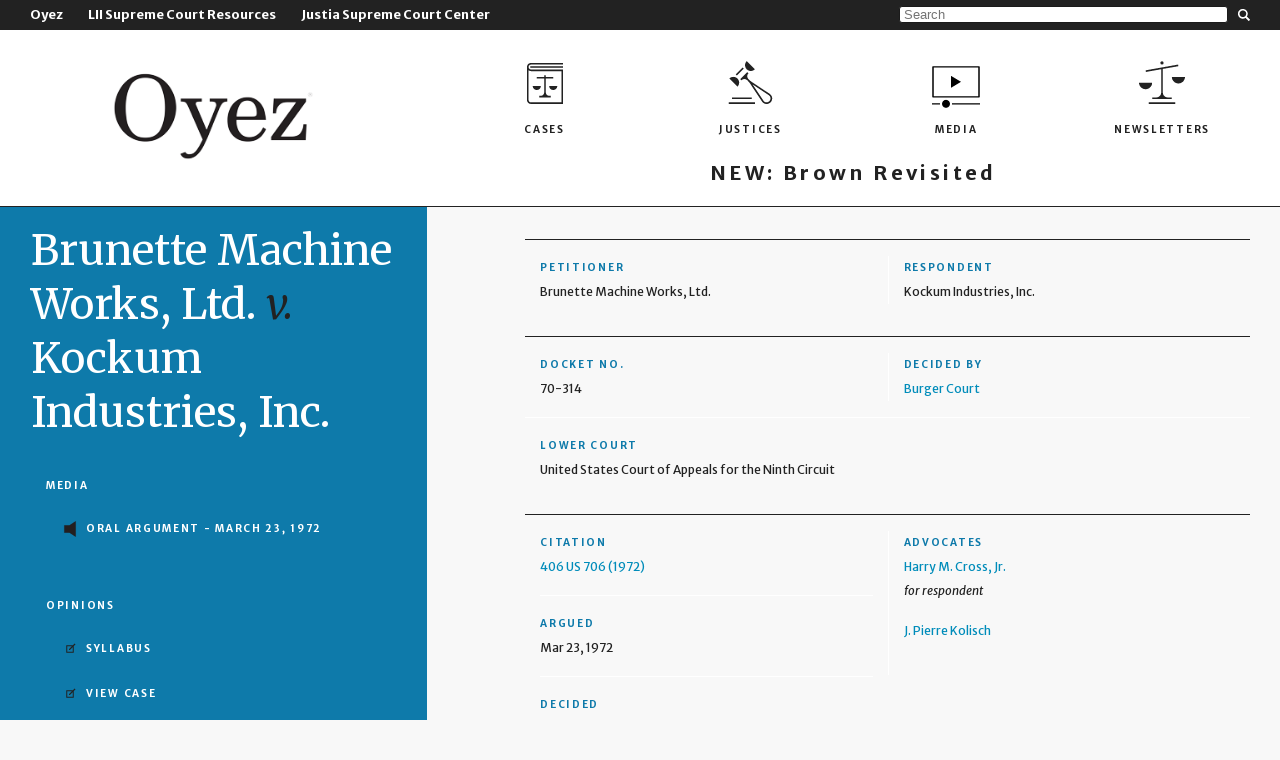

--- FILE ---
content_type: text/html
request_url: https://www.oyez.org/cases/1971/70-314
body_size: 1249
content:
<!doctype html> <html xml:lang="en" lang="en" dir="ltr" class="no-js" data-ng-app="oyezorgApp"> <head ng-controller="OyHeadCtrl"> <meta charset="utf-8"> <title class="ng-binding">{{meta.fullTitle}}</title> <base href="/index.html"> <meta name="description" content="{{meta.description}}"> <meta name="viewport" content="width=device-width,user-scalable=0"> <meta property="og:title" content="{{meta.pageTitle}}"> <meta property="og:site_name" content="{{meta.siteName}}"> <meta property="og:description" contet="{{meta.description}}"> <meta property="og:locale" content="en_US"> <meta property="fb:app_id" content="131510300343784"> <!-- Place favicon.ico and apple-touch-icon.png in the root directory --> <link rel="stylesheet" href="styles/vendor.724e8f17.css"> <link rel="stylesheet" href="styles/main.0cc311b8.css"> <!-- Google Tag Manager --> <script>dataLayer = [];</script> <script>(function(w,d,s,l,i){w[l]=w[l]||[];w[l].push({'gtm.start':
        new Date().getTime(),event:'gtm.js'});var f=d.getElementsByTagName(s)[0],
        j=d.createElement(s),dl=l!='dataLayer'?'&l='+l:'';j.async=true;j.src=
        'https://www.googletagmanager.com/gtm.js?id='+i+dl;f.parentNode.insertBefore(j,f);
        })(window,document,'script','dataLayer','GTM-K9XPQSX');</script> <!-- End Google Tag Manager -->  <body eui-index="node" ng-controller="OyPageCtrl" ng-class="{home: isHome(), 'not-home': (! isHome())}"> <!--[if lte IE 9]>
      <p class="browsehappy">You are using an <strong>outdated</strong> browser no longer supported by Oyez. Please <a href="http://browsehappy.com/">upgrade your browser</a> to improve your experience.</p>
    <![endif]--> <!-- Add your site or application content here --> <div class="container off-canvas-wrap"> <div class="inner-wrap"> <oy-overhead ng-if="(! isApp)"></oy-overhead> <oy-navigation ng-if="(! isApp)"></oy-navigation> <div class="page" data-ng-view="" autoscroll="true"></div> </div> </div> <oy-footer oy-height-report="offsetTop" ng-if="(! isApp)"></oy-footer> <!-- Google Tag Manager (noscript) --> <noscript><iframe src="https://www.googletagmanager.com/ns.html?id=GTM-K9XPQSX" height="0" width="0" style="display:none;visibility:hidden"></iframe></noscript> <!-- End Google Tag Manager (noscript) --> <script src="https://cdnjs.cloudflare.com/ajax/libs/modernizr/2.8.3/modernizr.min.js"></script> <script src="scripts/vendor.a07b4858.js"></script> <script src="scripts/scripts.f1d0a56a.js"></script>  

--- FILE ---
content_type: text/html
request_url: https://www.oyez.org/templates/overhead.html
body_size: 331
content:
<div class="oy-overhead"> <div class="oy-overhead-wrapper"> <div class="nav-bar-wrapper"> <nav> <ul> <li ng-repeat="link in navLinks" class="{{link.class}}"> <a ng-href="{{link.href}}" ng-attr-target="{{link.target || undefined}}"> <span class="caption" ng-bind-html="link.caption"></span> </a> <ul ng-if="link.subnav"> <li ng-repeat="subLink in link.subnav" class="{{subLink.class}}"> <a ng-href="{{subLink.href}}" ng-attr-target="{{subLink.target ? subLink.target : undefined}}"> <span class="caption" ng-bind-html="subLink.caption"></span> </a> <ul ng-if="subLink.subnav" class="nested-subnav"> <li ng-repeat="nestedLink in subLink.subnav" class="{{nestedLink.class}}"> <a ng-href="{{nestedLink.href}}" ng-attr-target="{{nestedLink.target ? nestedLink.target : undefined}}"> <span class="caption" ng-bind-html="nestedLink.caption"></span> </a> </li> </ul> </li> </ul> </li> </ul> </nav> </div> <div class="search-wrapper"> <oy-search-bar></oy-search-bar> </div> </div> </div>

--- FILE ---
content_type: text/html
request_url: https://www.oyez.org/templates/navigation.html
body_size: 836
content:
<div class="oy-navigation"> <!-- Overhead navigation bar, for large screens --> <div class="nav-bar"> <div class="inner"> <h1 class="logo"><a ng-href="/"> <img ng-src="{{navbarLogo}}" alt="{{settings.siteName}}"> </a></h1> <nav> <ul> <li ng-repeat="link in navLinks" class="{{link.class}}"> <a ng-href="{{link.href}}" ng-attr-target="{{link.target || undefined}}"> <span class="icon"></span> <span class="caption" ng-bind-html="link.caption"></span> </a> </li> <div style="text-align: center"> <a ng-href="https://brown.oyez.org/" target="_blank" style="font-size: 20px;padding-top: 5px;display: inline-block"> <span style="text-transform: none" class="caption">NEW: Brown Revisited</span> </a> </div> </ul> </nav> </div> </div> <div ng-if="showMediaBanner" id="term-reviews-banner" class="reviews-banner"> <a href="/media"> Watch Our Supreme Court TermPreviews &amp; Reviews &gt; </a> </div> <!-- Off-canvas navigation, for small screens --> <div class="off-canvas-nav"> <div class="tab-bar"> <section class="left-small"> <a class="left-off-canvas-toggle" ng-click="showSearch=false"> <span class="left-menu">&nbsp;</span> </a> </section> <section class="middle tab-bar-section"> <h1 class="logo"><a ng-href="/"> <img ng-src="{{offcanvasLogo}}" alt="{{settings.siteName}}"> </a></h1> </section> <section class="right-small"> <a class="search-wrapper-toggle" ng-click="showSearch=!showSearch"> <span class="search-toggle">&nbsp;</span> </a> </section> <section ng-if="showSearch" class="fade search-wrapper"> <oy-search-bar></oy-search-bar> </section> </div> <nav class="left-off-canvas-menu"> <ul class="off-canvas-list"> <li ng-repeat="link in topnavLinks" class="{{link.class}}" ng-class="{'subNav': link.subnav}"> <a ng-href="{{link.href}}" ng-attr-target="{{link.target || undefined}}" ng-class="{'parentLink': link.subnav}"> <span class="caption" ng-bind-html="link.caption"></span> </a> <ul ng-if="link.subnav"> <li ng-repeat="subLink in link.subnav" class="{{subLink.class}}"> <a ng-href="{{subLink.href}}" ng-attr-target="{{subLink.target || undefined}}"> <span class="caption" ng-bind-html="subLink.caption"></span> </a> </li> </ul> </li> </ul> </nav> </div> </div>

--- FILE ---
content_type: text/html
request_url: https://www.oyez.org/templates/footer.html
body_size: 277
content:
<footer> <div class="wrapper"> <div class="left"> <a ng-href="{{logo[0].href}}" target="_blank" ng-repeat="logo in sponsorLogos" class="{{logo[0].class}}"> <picture class="sponsor-logo"> <source media="{{logo[1][0].media}}" ng-srcset="{{logo[1][0].srcset}}"> <source ng-srcset="{{logo[1][1].srcset}}"> <img ng-src="{{logo[1][2].src}}" alt="{{logo[1][2].alt}}"> </picture> </a> </div> <div class="right"> <a ng-href="{{icon.href}}" target="_blank" ng-repeat="icon in socialIcons" class="social-icon"> <img ng-src="{{icon.src}}" alt="{{icon.alt}}"> </a> </div> </div> </footer>

--- FILE ---
content_type: text/html
request_url: https://www.oyez.org/views/case.html
body_size: 1692
content:
<oy-modal></oy-modal> <main class="case flex"> <oy-sidebar title="{{case.name}}" class="blue"> <div> <div class="media"> <h2 ng-if="case.oral_argument_audio[0] || case.opinion_announcement[0]">Media</h2> <ul> <li ng-repeat="audio in case.oral_argument_audio" class="audio"> <a class="unavailable" ng-if="audio.unavailable">{{audio.title}}</a> <oy-media-item iframe-url="{{getAudioUrl('oral_argument_audio', audio.id)}}" ng-if="(! audio.unavailable)" caption="{{audio.title}}" term="{{case.term}}" docket="{{case.docket_number}}" type="oral_argument_audio" id="{{audio.id}}"></oy-media-item> <span ng-if="audio.public_note" class="audio-note">{{audio.public_note}}</span> </li> <li ng-repeat="audio in case.opinion_announcement" class="audio"> <oy-media-item iframe-url="{{getAudioUrl('opinion_announcement_audio', audio.id)}}" caption="{{audio.title}}" term="{{case.term}}" docket="{{case.docket_number}}" type="opinion_announcement" id="{{audio.id}}"></oy-media-item> </li> </ul> </div> <div class="documents"> <h2 ng-if="case.written_opinion[0]">Opinions</h2> <ul> <li ng-if="document.justia_opinion_url" ng-repeat="document in case.written_opinion | orderBy:sortOpinions" class="document"> <a href="{{document | oyOpinionUrl}}" target="_blank" title="{{document.title_overwrite ? document.title_overwrite : document.title}}"> {{document.title_overwrite ? document.title_overwrite : document.title}} <span ng-if="document.judge_last_name">({{document.judge_last_name}})</span> </a> </li> </ul> </div> </div> </oy-sidebar> <article class="content" oy-height-report="scrollHeight"> <div class="content-inner"> <aside> <div class="row"> <div class="cell"> <h3>{{case.first_party_label}}</h3> {{case.first_party}} </div> <div class="cell"> <h3>{{case.second_party_label}}</h3> {{case.second_party}} </div> <div class="cell" ng-if="case.location"> <h3>Location</h3> <oy-media-item caption="{{case.location.name}}" iframe-url="{{getMapsUrl(case.location.latitude, case.location.longitude)}}"></oy-media-item> </div> </div> <div class="row"> <div class="cell"> <h3>Docket no.</h3> {{case.docket_number}} </div> <div class="cell"> <h3>Decided by</h3> <span ng-if="case.decided_by"><a href="/courts?court={{case.decided_by.name | oyGenericCourt}}">{{case.decided_by.name | oyGenericCourt}}</a></span> <span ng-if="(! case.decided_by)" class="pending">Case pending</span> </div> <div class="cell" ng-if="case.lower_court"> <h3>Lower court</h3> {{case.lower_court.name}} </div> </div> <div class="row"> <div class="cell"> <div class="subcell" ng-if="case.citation"> <h3>Citation</h3> <oy-opinion-link ng-if="case.citation.volume && case.written_opinion[0]" citation="case.citation" docket="case.docket_number"> <span ng-bind-html="case.citation | oyCitation:'usreports'"></span> </oy-opinion-link> <span ng-if="case.citation.volume && !case.written_opinion[0]" ng-bind-html="case.citation | oyCitation:'usreports'"></span> <span ng-if="(! case.citation.volume)" class="pending">Citation pending</span> </div> <div class="subcell" ng-repeat="chron in case.timeline"> <h3>{{chron.event}}</h3> {{ date = (chron.dates | oyDateRange:'shortDate':1); "" }} <div ng-if="date == null"><i>Pending</i></div> <div ng-if="date != null">{{ date }}</div> </div> </div> <div class="cell"> <div class="subcell" ng-if="case.advocates"> <h3>Advocates</h3> <div class="advocate" ng-repeat="advocate in case.advocates"> <a ng-href="advocates/{{advocate.advocate.identifier}}">{{advocate.advocate.name}}</a> <span class="description">{{advocate.advocate_description}}</span> </div> </div> </div> </div> </aside> <section class="abstract" ng-if="case.facts_of_the_case"> <h2>Facts of the case</h2> <div ng-bind-html="case.facts_of_the_case"></div> </section> <section class="abstract" ng-if="case.question"> <h2>Question</h2> <div ng-bind-html="case.question"></div> </section> <section class="abstract"> <h2 ng-if="case.conclusion">Conclusion</h2> <div class="decisions" ng-show="case.decisions"> <div ng-show="case.decisions" class="sort-links"> <span class="label">Sort:&nbsp;</span> <ul> <li ng-repeat="link in decisionSortLinks"> <a ng-class="{active: link.isActive()}" ng-click="link.callback()">{{link.caption}}</a> </li> </ul> </div> <div ng-show="case.decisions.length > 1" class="decision-cycle"> <a class="prev" ng-click="previousDecision()">&lt;&lt;</a> decision {{currentDecision + 1}} of {{case.decisions.length}} <a class="next" ng-click="nextDecision()">&gt;&gt;</a> </div> <oy-carousel current-seat="currentDecision"> <oy-carousel-seat ng-repeat="(index, decision) in case.decisions"> <oy-decision decision="decision" order-by="{{decisionOrderBy}}"></oy-decision> </oy-carousel-seat> </oy-carousel> </div> <div ng-if="case.conclusion" ng-bind-html="case.conclusion"></div> </section> <p ng-if="case.argument2_url">Further analysis of the oral argument available at Oral Argument 2.0: <a href="{{case.argument2_url}}">{{case.argument2_url}}</a></p> <oy-cite title="{{case.rawName}}"></oy-cite> </div> </article> </main>

--- FILE ---
content_type: text/html
request_url: https://www.oyez.org/templates/search-bar.html
body_size: 145
content:
<div class="oy-search-bar"> <input aria-label="Search" type="search" ng-model="query" ng-keypress="onKeypress($event)" placeholder="Search"> </div>

--- FILE ---
content_type: text/html
request_url: https://www.oyez.org/templates/modal.html
body_size: 314
content:
<div> <script type="text/ng-template" id="template/modal/backdrop.html"><div class="reveal-modal-bg fade" ng-class="{in: animate}" ng-click="close($event)" style="display: block"></div></script> <script type="text/ng-template" id="template/modal/window.html"><div tabindex="-1" class="oy-modal fade {{ windowClass }}"
             ng-class="{in: animate}" style="display: block; visibility: visible">
            <div class="oy-modal-wrapper" ng-transclude></div>
        </div></script> <script type="text/ng-template" id="modal.html"><a class="close" ng-click="close()"></a>
        <iframe class="oy-modal-iframe" src="{{modalUrl}}"></iframe></script> </div>

--- FILE ---
content_type: text/html
request_url: https://www.oyez.org/templates/media-item.html
body_size: 148
content:
<a data-gtm-type="click" data-gtm-action="Open Player" data-gtm-category="Audios" data-gtm-label="{{getGTMLabel()}}" ng-click="openModal()">{{caption}}</a>

--- FILE ---
content_type: text/html
request_url: https://www.oyez.org/templates/sidebar.html
body_size: 131
content:
<div class="oy-sidebar" ng-class="class"> <div class="full-sidebar"> <div class="inner"> <h1 ng-bind-html="title" ng-if="title"></h1> <div ng-transclude></div> </div> </div> </div>

--- FILE ---
content_type: text/html
request_url: https://www.oyez.org/templates/opinion-link.html
body_size: 84
content:
<a ng-href="{{url}}" target="_blank" ng-transclude></a>

--- FILE ---
content_type: text/html
request_url: https://www.oyez.org/templates/decision.html
body_size: 507
content:
<figure class="oy-decision"> <figcaption class="decision-description"> <h3 class="vote-description"> <span class="vote" ng-if="(decision.minority_vote > 0) && ((decision.decision_type == 'majority opinion') || (decision.decision_type == 'plurality opinion'))">{{decision.majority_vote}}&ndash;{{decision.minority_vote}} decision</span> <span class="vote" ng-if="(decision.minority_vote == 0) && ((decision.decision_type == 'majority opinion') || (decision.decision_type == 'plurality opinion'))">Unanimous decision</span> <span class="vote" ng-if="! ((decision.decision_type == 'majority opinion') || (decision.decision_type == 'plurality opinion'))">Decision</span> <span class="winner" ng-if="decision.winning_party"> for {{decision.winning_party}}</span> <span class="author" ng-if="decision.author && (decision.decision_type != 'per curiam')"><br>{{decision.decision_type}} by {{decision.author}}</span> <span class="author" ng-if="decision.decision_type == 'per curiam'"><br><i>Per Curiam</i> opinion</span> </h3> <p class="holding" ng-if="decision.description">{{decision.description}}</p> </figcaption> <div class="decision-image"> <figure ng-class="[vote.vote, vote.orderClass]" ng-repeat="vote in decision.votes"> <div class="thumbnail"> <img ng-src="{{vote.member.thumbnail.href}}" alt="{{vote.member.name}}"> </div> <figcaption> <span class="long">{{vote.member.name}}</span> <span class="short">{{vote.member.last_name}}</span> </figcaption> </figure> </div> </figure>

--- FILE ---
content_type: text/html
request_url: https://www.oyez.org/templates/carousel-seat.html
body_size: 75
content:
<li ng-transclude class="{{position}}"></li>

--- FILE ---
content_type: text/html
request_url: https://www.oyez.org/templates/carousel.html
body_size: 164
content:
<div class="oy-carousel"> <ul ng-transclude ng-class="{set: isSet, reversing: isReversing, 'single-seat': (typeof(seats) != 'undefined') && (seats.length == 1)}"></ul> </div>

--- FILE ---
content_type: text/html
request_url: https://www.oyez.org/templates/cite.html
body_size: 433
content:
<div class="oy-cite"> <h2>Cite this page</h2> <ul> <li><a ng-class="{active: currentFormat == 'APA'}" ng-click="currentFormat = 'APA'">APA</a></li> <li><a ng-class="{active: currentFormat == 'Bluebook'}" ng-click="currentFormat = 'Bluebook'">Bluebook</a></li> <li><a ng-class="{active: currentFormat == 'Chicago'}" ng-click="currentFormat = 'Chicago'">Chicago</a></li> <li><a ng-class="{active: currentFormat == 'MLA'}" ng-click="currentFormat = 'MLA'">MLA</a></li> </ul> <div class="citations" ng-switch="currentFormat"> <div ng-switch-when="APA"> {{title|oyTrimmer}}. (n.d.). <i>{{settings.siteName}}</i>. Retrieved {{retrieveDate | date:'longDate'}}, from {{url}} </div> <div ng-switch-when="Bluebook"> <i>{{title|oyTrimmer}}</i>, {{settings.siteName}}, {{url}} (last visited {{retrieveDate | date:'mediumDate'}}). </div> <div ng-switch-when="Chicago"> &quot;{{title|oyTrimmer}}.&quot; {{settings.siteName}}. Accessed {{retrieveDate | date:'longDate'}}. {{url}}. </div> <div ng-switch-when="MLA"> &quot;{{title|oyTrimmer}}.&quot; <i>{{settings.siteName}},</i> {{url|oyRemoveProtocol}}. Accessed {{retrieveDate | date:'d MMM. yyyy'}}. </div> </div> </div>

--- FILE ---
content_type: text/css
request_url: https://www.oyez.org/styles/main.0cc311b8.css
body_size: 18119
content:
@import url(https://fonts.googleapis.com/css?family=Merriweather:400,400italic,700,700italic);@import url(https://fonts.googleapis.com/css?family=Merriweather+Sans:300,400,400italic,700,700italic);@import url(https://fonts.googleapis.com/css?family=Merriweather:400,400italic,700,700italic);@import url(https://fonts.googleapis.com/css?family=Merriweather+Sans:300,400,400italic,700,700italic);@import url(https://fonts.googleapis.com/css?family=Merriweather:400,400italic,700,700italic);@import url(https://fonts.googleapis.com/css?family=Merriweather+Sans:300,400,400italic,700,700italic);@import url(https://fonts.googleapis.com/css?family=Merriweather:400,400italic,700,700italic);@import url(https://fonts.googleapis.com/css?family=Merriweather+Sans:300,400,400italic,700,700italic);@import url(https://fonts.googleapis.com/css?family=Merriweather:400,400italic,700,700italic);@import url(https://fonts.googleapis.com/css?family=Merriweather+Sans:300,400,400italic,700,700italic);@import url(https://fonts.googleapis.com/css?family=Merriweather:400,400italic,700,700italic);@import url(https://fonts.googleapis.com/css?family=Merriweather+Sans:300,400,400italic,700,700italic);@import url(https://fonts.googleapis.com/css?family=Merriweather:400,400italic,700,700italic);@import url(https://fonts.googleapis.com/css?family=Merriweather+Sans:300,400,400italic,700,700italic);@import url(https://fonts.googleapis.com/css?family=Merriweather:400,400italic,700,700italic);@import url(https://fonts.googleapis.com/css?family=Merriweather+Sans:300,400,400italic,700,700italic);@import url(https://fonts.googleapis.com/css?family=Merriweather:400,400italic,700,700italic);@import url(https://fonts.googleapis.com/css?family=Merriweather+Sans:300,400,400italic,700,700italic);@import url(https://fonts.googleapis.com/css?family=Merriweather:400,400italic,700,700italic);@import url(https://fonts.googleapis.com/css?family=Merriweather+Sans:300,400,400italic,700,700italic);@import url(https://fonts.googleapis.com/css?family=Merriweather:400,400italic,700,700italic);@import url(https://fonts.googleapis.com/css?family=Merriweather+Sans:300,400,400italic,700,700italic);@import url(https://fonts.googleapis.com/css?family=Merriweather:400,400italic,700,700italic);@import url(https://fonts.googleapis.com/css?family=Merriweather+Sans:300,400,400italic,700,700italic);@import url(https://fonts.googleapis.com/css?family=Merriweather:400,400italic,700,700italic);@import url(https://fonts.googleapis.com/css?family=Merriweather+Sans:300,400,400italic,700,700italic);@import url(https://fonts.googleapis.com/css?family=Merriweather:400,400italic,700,700italic);@import url(https://fonts.googleapis.com/css?family=Merriweather+Sans:300,400,400italic,700,700italic);@import url(https://fonts.googleapis.com/css?family=Merriweather:400,400italic,700,700italic);@import url(https://fonts.googleapis.com/css?family=Merriweather+Sans:300,400,400italic,700,700italic);@import url(https://fonts.googleapis.com/css?family=Merriweather:400,400italic,700,700italic);@import url(https://fonts.googleapis.com/css?family=Merriweather+Sans:300,400,400italic,700,700italic);@import url(https://fonts.googleapis.com/css?family=Merriweather:400,400italic,700,700italic);@import url(https://fonts.googleapis.com/css?family=Merriweather+Sans:300,400,400italic,700,700italic);meta.foundation-version{font-family:"/5.5.3/"}meta.foundation-mq-small{font-family:"/only screen/";width:0}meta.foundation-mq-small-only{font-family:"/only screen and (max-width: 40em)/";width:0}meta.foundation-mq-medium{font-family:"/only screen and (min-width:40.0625em)/";width:40.0625em}meta.foundation-mq-medium-only{font-family:"/only screen and (min-width:40.0625em) and (max-width:64em)/";width:40.0625em}meta.foundation-mq-large{font-family:"/only screen and (min-width:64.0625em)/";width:64.0625em}meta.foundation-mq-large-only{font-family:"/only screen and (min-width:64.0625em) and (max-width:90em)/";width:64.0625em}meta.foundation-mq-xlarge{font-family:"/only screen and (min-width:90.0625em)/";width:90.0625em}meta.foundation-mq-xlarge-only{font-family:"/only screen and (min-width:90.0625em) and (max-width:120em)/";width:90.0625em}meta.foundation-mq-xxlarge{font-family:"/only screen and (min-width:120.0625em)/";width:120.0625em}meta.foundation-data-attribute-namespace{font-family:false}body,html{height:100%}*,:after,:before{box-sizing:border-box}body,html{font-size:100%}body{background:#fff;cursor:auto;font-style:normal;font-weight:400;margin:0;position:relative}a:hover{cursor:pointer}img{max-width:100%;height:auto;-ms-interpolation-mode:bicubic}#map_canvas embed,#map_canvas img,#map_canvas object,.map_canvas embed,.map_canvas img,.map_canvas object,.mqa-display embed,.mqa-display img,.mqa-display object{max-width:none!important}.left{float:left!important}.right{float:right!important}.clearfix:after,.clearfix:before{content:" ";display:table}.clearfix:after{clear:both}.hide{display:none}.invisible{visibility:hidden}.antialiased{-webkit-font-smoothing:antialiased;-moz-osx-font-smoothing:grayscale}img{display:inline-block;vertical-align:middle}textarea{height:auto;min-height:50px}select{width:100%}.text-left{text-align:left!important}.text-right{text-align:right!important}.text-center{text-align:center!important}.text-justify{text-align:justify!important}@media only screen and (max-width:40em){.small-only-text-left{text-align:left!important}.small-only-text-right{text-align:right!important}.small-only-text-center{text-align:center!important}.small-only-text-justify{text-align:justify!important}}@media only screen{.small-text-left{text-align:left!important}.small-text-right{text-align:right!important}.small-text-center{text-align:center!important}.small-text-justify{text-align:justify!important}}@media only screen and (min-width:40.0625em) and (max-width:64em){.medium-only-text-left{text-align:left!important}.medium-only-text-right{text-align:right!important}.medium-only-text-center{text-align:center!important}.medium-only-text-justify{text-align:justify!important}}@media only screen and (min-width:40.0625em){.medium-text-left{text-align:left!important}.medium-text-right{text-align:right!important}.medium-text-center{text-align:center!important}.medium-text-justify{text-align:justify!important}}@media only screen and (min-width:64.0625em) and (max-width:90em){.large-only-text-left{text-align:left!important}.large-only-text-right{text-align:right!important}.large-only-text-center{text-align:center!important}.large-only-text-justify{text-align:justify!important}}@media only screen and (min-width:64.0625em){.large-text-left{text-align:left!important}.large-text-right{text-align:right!important}.large-text-center{text-align:center!important}.large-text-justify{text-align:justify!important}}@media only screen and (min-width:90.0625em) and (max-width:120em){.xlarge-only-text-left{text-align:left!important}.xlarge-only-text-right{text-align:right!important}.xlarge-only-text-center{text-align:center!important}.xlarge-only-text-justify{text-align:justify!important}}@media only screen and (min-width:90.0625em){.xlarge-text-left{text-align:left!important}.xlarge-text-right{text-align:right!important}.xlarge-text-center{text-align:center!important}.xlarge-text-justify{text-align:justify!important}}@media only screen and (min-width:120.0625em) and (max-width:6249999.9375em){.xxlarge-only-text-left{text-align:left!important}.xxlarge-only-text-right{text-align:right!important}.xxlarge-only-text-center{text-align:center!important}.xxlarge-only-text-justify{text-align:justify!important}}@media only screen and (min-width:120.0625em){.xxlarge-text-left{text-align:left!important}.xxlarge-text-right{text-align:right!important}.xxlarge-text-center{text-align:center!important}.xxlarge-text-justify{text-align:justify!important}}blockquote,dd,div,dl,dt,form,h1,h2,h3,h4,h5,h6,li,ol,p,pre,td,th,ul{margin:0;padding:0}a{color:#008CBA;line-height:inherit;text-decoration:none}a:focus,a:hover{color:#0078a0}a img{border:none}p{font-family:inherit;font-size:1rem;font-weight:400;line-height:1.6;margin-bottom:1.25rem;text-rendering:optimizeLegibility}p.lead{font-size:1.21875rem;line-height:1.6}p aside{font-size:.875rem;font-style:italic;line-height:1.35}h1,h2,h3,h4,h5,h6{color:#222;font-family:"Helvetica Neue",Helvetica,Roboto,Arial,sans-serif;font-style:normal;font-weight:400;line-height:1.4;margin-bottom:.5rem;margin-top:.2rem;text-rendering:optimizeLegibility}h1 small,h2 small,h3 small,h4 small,h5 small,h6 small{color:#6f6f6f;font-size:60%;line-height:0}h1{font-size:2.125rem}h2{font-size:1.6875rem}h3{font-size:1.375rem}h4,h5{font-size:1.125rem}h6{font-size:1rem}.subheader{line-height:1.4;color:#6f6f6f;font-weight:400;margin-top:.2rem;margin-bottom:.5rem}hr{border:solid #DDD;border-width:1px 0 0;clear:both;height:0;margin:1.25rem 0 1.1875rem}em,i{font-style:italic;line-height:inherit}b,strong{font-weight:700;line-height:inherit}small{font-size:60%;line-height:inherit}code{background-color:#f8f8f8;border-color:#dfdfdf;border-style:solid;border-width:1px;color:#333;font-family:Consolas,"Liberation Mono",Courier,monospace;font-weight:400;padding:.125rem .3125rem .0625rem}dl,ol,ul{font-family:inherit;font-size:1rem;line-height:1.6;list-style-position:outside;margin-bottom:1.25rem}ul{margin-left:1.1rem}ul li ol,ul li ul{margin-left:1.25rem;margin-bottom:0}ul.circle li ul,ul.disc li ul,ul.square li ul{list-style:inherit}ul.square{list-style-type:square;margin-left:1.1rem}ul.circle{list-style-type:circle;margin-left:1.1rem}ul.disc{list-style-type:disc;margin-left:1.1rem}ol{margin-left:1.4rem}ol li ol,ol li ul{margin-left:1.25rem;margin-bottom:0}.no-bullet{list-style-type:none;margin-left:0}.no-bullet li ol,.no-bullet li ul{margin-left:1.25rem;margin-bottom:0;list-style:none}dl dt{margin-bottom:.3rem;font-weight:700}dl dd{margin-bottom:.75rem}abbr,acronym{text-transform:uppercase;font-size:90%;color:#222;cursor:help}abbr{text-transform:none}abbr[title]{border-bottom:1px dotted #DDD}blockquote{margin:0 0 1.25rem;padding:.5625rem 1.25rem 0 1.1875rem;border-left:1px solid #DDD}blockquote cite{display:block;font-size:.8125rem;color:#555}blockquote cite:before{content:"\2014 \0020"}blockquote cite a,blockquote cite a:visited{color:#555}blockquote,blockquote p{line-height:1.6;color:#6f6f6f}.vcard{display:inline-block;margin:0 0 1.25rem;border:1px solid #DDD;padding:.625rem .75rem}.vcard li{margin:0;display:block}.vcard .fn{font-weight:700;font-size:.9375rem}.vevent .summary{font-weight:700}.vevent abbr{cursor:default;text-decoration:none;font-weight:700;border:none;padding:0 .0625rem}@media only screen and (min-width:40.0625em){h1,h2,h3,h4,h5,h6{line-height:1.4}h1{font-size:2.75rem}h2{font-size:2.3125rem}h3{font-size:1.6875rem}h4{font-size:1.4375rem}h5{font-size:1.125rem}h6{font-size:1rem}}@media print{*{background:0 0!important;color:#000!important;box-shadow:none!important;text-shadow:none!important}a,a:visited{text-decoration:underline}a[href]:after{content:" (" attr(href) ")"}abbr[title]:after{content:" (" attr(title) ")"}.ir a:after,a[href^="javascript:"]:after,a[href^="#"]:after{content:""}blockquote,pre{border:1px solid #999;page-break-inside:avoid}thead{display:table-header-group}img,tr{page-break-inside:avoid}img{max-width:100%!important}@page{margin:.34in}h2,h3,p{orphans:3;widows:3}h2,h3{page-break-after:avoid}}.row{margin:0 auto;max-width:62.5rem;width:100%}.row:after,.row:before{content:" ";display:table}.row:after{clear:both}.row.collapse>.column,.row.collapse>.columns{padding-left:0;padding-right:0}.row.collapse .row{margin-left:0;margin-right:0}.row .row{margin:0 -.9375rem;max-width:none;width:auto}.row .row:after,.row .row:before{content:" ";display:table}.row .row:after{clear:both}.row .row.collapse{margin:0;max-width:none;width:auto}.row .row.collapse:after,.row .row.collapse:before{content:" ";display:table}.row .row.collapse:after{clear:both}.column,.columns{padding-left:.9375rem;padding-right:.9375rem;width:100%;float:left}.column+.column:last-child,.column+.columns:last-child,.columns+.column:last-child,.columns+.columns:last-child{float:right}.column+.column.end,.column+.columns.end,.columns+.column.end,.columns+.columns.end{float:left}@media only screen{.small-push-0{position:relative;left:0;right:auto}.small-pull-0{position:relative;right:0;left:auto}.small-push-1{position:relative;left:8.3333333333%;right:auto}.small-pull-1{position:relative;right:8.3333333333%;left:auto}.small-push-2{position:relative;left:16.6666666667%;right:auto}.small-pull-2{position:relative;right:16.6666666667%;left:auto}.small-push-3{position:relative;left:25%;right:auto}.small-pull-3{position:relative;right:25%;left:auto}.small-push-4{position:relative;left:33.3333333333%;right:auto}.small-pull-4{position:relative;right:33.3333333333%;left:auto}.small-push-5{position:relative;left:41.6666666667%;right:auto}.small-pull-5{position:relative;right:41.6666666667%;left:auto}.small-push-6{position:relative;left:50%;right:auto}.small-pull-6{position:relative;right:50%;left:auto}.small-push-7{position:relative;left:58.3333333333%;right:auto}.small-pull-7{position:relative;right:58.3333333333%;left:auto}.small-push-8{position:relative;left:66.6666666667%;right:auto}.small-pull-8{position:relative;right:66.6666666667%;left:auto}.small-push-9{position:relative;left:75%;right:auto}.small-pull-9{position:relative;right:75%;left:auto}.small-push-10{position:relative;left:83.3333333333%;right:auto}.small-pull-10{position:relative;right:83.3333333333%;left:auto}.small-push-11{position:relative;left:91.6666666667%;right:auto}.small-pull-11{position:relative;right:91.6666666667%;left:auto}.column,.columns{position:relative;padding-left:.9375rem;padding-right:.9375rem;float:left}.small-1{width:8.3333333333%}.small-2{width:16.6666666667%}.small-3{width:25%}.small-4{width:33.3333333333%}.small-5{width:41.6666666667%}.small-6{width:50%}.small-7{width:58.3333333333%}.small-8{width:66.6666666667%}.small-9{width:75%}.small-10{width:83.3333333333%}.small-11{width:91.6666666667%}.small-12{width:100%}.small-offset-0{margin-left:0!important}.small-offset-1{margin-left:8.3333333333%!important}.small-offset-2{margin-left:16.6666666667%!important}.small-offset-3{margin-left:25%!important}.small-offset-4{margin-left:33.3333333333%!important}.small-offset-5{margin-left:41.6666666667%!important}.small-offset-6{margin-left:50%!important}.small-offset-7{margin-left:58.3333333333%!important}.small-offset-8{margin-left:66.6666666667%!important}.small-offset-9{margin-left:75%!important}.small-offset-10{margin-left:83.3333333333%!important}.small-offset-11{margin-left:91.6666666667%!important}.small-reset-order{float:left;left:auto;margin-left:0;margin-right:0;right:auto}.column.small-centered,.columns.small-centered{margin-left:auto;margin-right:auto;float:none}.column.small-uncentered,.columns.small-uncentered{float:left;margin-left:0;margin-right:0}.column.small-centered:last-child,.columns.small-centered:last-child{float:none}.column.small-uncentered:last-child,.columns.small-uncentered:last-child{float:left}.column.small-uncentered.opposite,.columns.small-uncentered.opposite{float:right}.row.small-collapse>.column,.row.small-collapse>.columns{padding-left:0;padding-right:0}.row.small-collapse .row{margin-left:0;margin-right:0}.row.small-uncollapse>.column,.row.small-uncollapse>.columns{padding-left:.9375rem;padding-right:.9375rem;float:left}}@media only screen and (min-width:40.0625em){.medium-push-0{position:relative;left:0;right:auto}.medium-pull-0{position:relative;right:0;left:auto}.medium-push-1{position:relative;left:8.3333333333%;right:auto}.medium-pull-1{position:relative;right:8.3333333333%;left:auto}.medium-push-2{position:relative;left:16.6666666667%;right:auto}.medium-pull-2{position:relative;right:16.6666666667%;left:auto}.medium-push-3{position:relative;left:25%;right:auto}.medium-pull-3{position:relative;right:25%;left:auto}.medium-push-4{position:relative;left:33.3333333333%;right:auto}.medium-pull-4{position:relative;right:33.3333333333%;left:auto}.medium-push-5{position:relative;left:41.6666666667%;right:auto}.medium-pull-5{position:relative;right:41.6666666667%;left:auto}.medium-push-6{position:relative;left:50%;right:auto}.medium-pull-6{position:relative;right:50%;left:auto}.medium-push-7{position:relative;left:58.3333333333%;right:auto}.medium-pull-7{position:relative;right:58.3333333333%;left:auto}.medium-push-8{position:relative;left:66.6666666667%;right:auto}.medium-pull-8{position:relative;right:66.6666666667%;left:auto}.medium-push-9{position:relative;left:75%;right:auto}.medium-pull-9{position:relative;right:75%;left:auto}.medium-push-10{position:relative;left:83.3333333333%;right:auto}.medium-pull-10{position:relative;right:83.3333333333%;left:auto}.medium-push-11{position:relative;left:91.6666666667%;right:auto}.medium-pull-11{position:relative;right:91.6666666667%;left:auto}.column,.columns{position:relative;padding-left:.9375rem;padding-right:.9375rem;float:left}.medium-1{width:8.3333333333%}.medium-2{width:16.6666666667%}.medium-3{width:25%}.medium-4{width:33.3333333333%}.medium-5{width:41.6666666667%}.medium-6{width:50%}.medium-7{width:58.3333333333%}.medium-8{width:66.6666666667%}.medium-9{width:75%}.medium-10{width:83.3333333333%}.medium-11{width:91.6666666667%}.medium-12{width:100%}.medium-offset-0{margin-left:0!important}.medium-offset-1{margin-left:8.3333333333%!important}.medium-offset-2{margin-left:16.6666666667%!important}.medium-offset-3{margin-left:25%!important}.medium-offset-4{margin-left:33.3333333333%!important}.medium-offset-5{margin-left:41.6666666667%!important}.medium-offset-6{margin-left:50%!important}.medium-offset-7{margin-left:58.3333333333%!important}.medium-offset-8{margin-left:66.6666666667%!important}.medium-offset-9{margin-left:75%!important}.medium-offset-10{margin-left:83.3333333333%!important}.medium-offset-11{margin-left:91.6666666667%!important}.medium-reset-order{float:left;left:auto;margin-left:0;margin-right:0;right:auto}.column.medium-centered,.columns.medium-centered{margin-left:auto;margin-right:auto;float:none}.column.medium-uncentered,.columns.medium-uncentered{float:left;margin-left:0;margin-right:0}.column.medium-centered:last-child,.columns.medium-centered:last-child{float:none}.column.medium-uncentered:last-child,.columns.medium-uncentered:last-child{float:left}.column.medium-uncentered.opposite,.columns.medium-uncentered.opposite{float:right}.row.medium-collapse>.column,.row.medium-collapse>.columns{padding-left:0;padding-right:0}.row.medium-collapse .row{margin-left:0;margin-right:0}.row.medium-uncollapse>.column,.row.medium-uncollapse>.columns{padding-left:.9375rem;padding-right:.9375rem;float:left}.push-0{position:relative;left:0;right:auto}.pull-0{position:relative;right:0;left:auto}.push-1{position:relative;left:8.3333333333%;right:auto}.pull-1{position:relative;right:8.3333333333%;left:auto}.push-2{position:relative;left:16.6666666667%;right:auto}.pull-2{position:relative;right:16.6666666667%;left:auto}.push-3{position:relative;left:25%;right:auto}.pull-3{position:relative;right:25%;left:auto}.push-4{position:relative;left:33.3333333333%;right:auto}.pull-4{position:relative;right:33.3333333333%;left:auto}.push-5{position:relative;left:41.6666666667%;right:auto}.pull-5{position:relative;right:41.6666666667%;left:auto}.push-6{position:relative;left:50%;right:auto}.pull-6{position:relative;right:50%;left:auto}.push-7{position:relative;left:58.3333333333%;right:auto}.pull-7{position:relative;right:58.3333333333%;left:auto}.push-8{position:relative;left:66.6666666667%;right:auto}.pull-8{position:relative;right:66.6666666667%;left:auto}.push-9{position:relative;left:75%;right:auto}.pull-9{position:relative;right:75%;left:auto}.push-10{position:relative;left:83.3333333333%;right:auto}.pull-10{position:relative;right:83.3333333333%;left:auto}.push-11{position:relative;left:91.6666666667%;right:auto}.pull-11{position:relative;right:91.6666666667%;left:auto}}@media only screen and (min-width:64.0625em){.large-push-0{position:relative;left:0;right:auto}.large-pull-0{position:relative;right:0;left:auto}.large-push-1{position:relative;left:8.3333333333%;right:auto}.large-pull-1{position:relative;right:8.3333333333%;left:auto}.large-push-2{position:relative;left:16.6666666667%;right:auto}.large-pull-2{position:relative;right:16.6666666667%;left:auto}.large-push-3{position:relative;left:25%;right:auto}.large-pull-3{position:relative;right:25%;left:auto}.large-push-4{position:relative;left:33.3333333333%;right:auto}.large-pull-4{position:relative;right:33.3333333333%;left:auto}.large-push-5{position:relative;left:41.6666666667%;right:auto}.large-pull-5{position:relative;right:41.6666666667%;left:auto}.large-push-6{position:relative;left:50%;right:auto}.large-pull-6{position:relative;right:50%;left:auto}.large-push-7{position:relative;left:58.3333333333%;right:auto}.large-pull-7{position:relative;right:58.3333333333%;left:auto}.large-push-8{position:relative;left:66.6666666667%;right:auto}.large-pull-8{position:relative;right:66.6666666667%;left:auto}.large-push-9{position:relative;left:75%;right:auto}.large-pull-9{position:relative;right:75%;left:auto}.large-push-10{position:relative;left:83.3333333333%;right:auto}.large-pull-10{position:relative;right:83.3333333333%;left:auto}.large-push-11{position:relative;left:91.6666666667%;right:auto}.large-pull-11{position:relative;right:91.6666666667%;left:auto}.column,.columns{position:relative;padding-left:.9375rem;padding-right:.9375rem;float:left}.large-1{width:8.3333333333%}.large-2{width:16.6666666667%}.large-3{width:25%}.large-4{width:33.3333333333%}.large-5{width:41.6666666667%}.large-6{width:50%}.large-7{width:58.3333333333%}.large-8{width:66.6666666667%}.large-9{width:75%}.large-10{width:83.3333333333%}.large-11{width:91.6666666667%}.large-12{width:100%}.large-offset-0{margin-left:0!important}.large-offset-1{margin-left:8.3333333333%!important}.large-offset-2{margin-left:16.6666666667%!important}.large-offset-3{margin-left:25%!important}.large-offset-4{margin-left:33.3333333333%!important}.large-offset-5{margin-left:41.6666666667%!important}.large-offset-6{margin-left:50%!important}.large-offset-7{margin-left:58.3333333333%!important}.large-offset-8{margin-left:66.6666666667%!important}.large-offset-9{margin-left:75%!important}.large-offset-10{margin-left:83.3333333333%!important}.large-offset-11{margin-left:91.6666666667%!important}.large-reset-order{float:left;left:auto;margin-left:0;margin-right:0;right:auto}.column.large-centered,.columns.large-centered{margin-left:auto;margin-right:auto;float:none}.column.large-uncentered,.columns.large-uncentered{float:left;margin-left:0;margin-right:0}.column.large-centered:last-child,.columns.large-centered:last-child{float:none}.column.large-uncentered:last-child,.columns.large-uncentered:last-child{float:left}.column.large-uncentered.opposite,.columns.large-uncentered.opposite{float:right}.row.large-collapse>.column,.row.large-collapse>.columns{padding-left:0;padding-right:0}.row.large-collapse .row{margin-left:0;margin-right:0}.row.large-uncollapse>.column,.row.large-uncollapse>.columns{padding-left:.9375rem;padding-right:.9375rem;float:left}.push-0{position:relative;left:0;right:auto}.pull-0{position:relative;right:0;left:auto}.push-1{position:relative;left:8.3333333333%;right:auto}.pull-1{position:relative;right:8.3333333333%;left:auto}.push-2{position:relative;left:16.6666666667%;right:auto}.pull-2{position:relative;right:16.6666666667%;left:auto}.push-3{position:relative;left:25%;right:auto}.pull-3{position:relative;right:25%;left:auto}.push-4{position:relative;left:33.3333333333%;right:auto}.pull-4{position:relative;right:33.3333333333%;left:auto}.push-5{position:relative;left:41.6666666667%;right:auto}.pull-5{position:relative;right:41.6666666667%;left:auto}.push-6{position:relative;left:50%;right:auto}.pull-6{position:relative;right:50%;left:auto}.push-7{position:relative;left:58.3333333333%;right:auto}.pull-7{position:relative;right:58.3333333333%;left:auto}.push-8{position:relative;left:66.6666666667%;right:auto}.pull-8{position:relative;right:66.6666666667%;left:auto}.push-9{position:relative;left:75%;right:auto}.pull-9{position:relative;right:75%;left:auto}.push-10{position:relative;left:83.3333333333%;right:auto}.pull-10{position:relative;right:83.3333333333%;left:auto}.push-11{position:relative;left:91.6666666667%;right:auto}.pull-11{position:relative;right:91.6666666667%;left:auto}}.off-canvas-wrap{-webkit-backface-visibility:hidden;position:relative;width:100%;overflow:hidden}.off-canvas-wrap.move-bottom,.off-canvas-wrap.move-left,.off-canvas-wrap.move-right,.off-canvas-wrap.move-top{min-height:100%;-webkit-overflow-scrolling:touch}.inner-wrap{position:relative;width:100%;transition:transform 500ms ease}.inner-wrap:after,.inner-wrap:before{content:" ";display:table}.inner-wrap:after{clear:both}.tab-bar{-webkit-backface-visibility:hidden;position:relative}.tab-bar h1,.tab-bar h2,.tab-bar h3,.tab-bar h4,.tab-bar h5,.tab-bar h6{color:#FFF;font-weight:700;line-height:2.8125rem;margin:0}.tab-bar h1,.tab-bar h2,.tab-bar h3,.tab-bar h4{font-size:1.125rem}.left-small{position:absolute;top:0;left:0}.right-small{position:absolute;top:0;right:0}.tab-bar-section{padding:0 .625rem;position:absolute;text-align:center;top:0}.tab-bar-section.left{text-align:left}.tab-bar-section.right{text-align:right}.tab-bar-section.left{left:0;right:2.8125rem}.tab-bar-section.right{left:2.8125rem;right:0}.tab-bar-section.middle{left:2.8125rem;right:2.8125rem}.tab-bar .menu-icon{color:#FFF;display:block;height:2.8125rem;padding:0;position:relative;text-indent:2.1875rem;transform:translate3d(0,0,0);width:2.8125rem}.tab-bar .menu-icon span::after{content:"";display:block;height:0;position:absolute;top:50%;margin-top:-.5rem;left:.90625rem;box-shadow:0 0 0 1px #FFF,0 7px 0 1px #FFF,0 14px 0 1px #FFF;width:1rem}.tab-bar .menu-icon span:hover:after{box-shadow:0 0 0 1px #b3b3b3,0 7px 0 1px #b3b3b3,0 14px 0 1px #b3b3b3}.left-off-canvas-menu{-webkit-backface-visibility:hidden;background:#333;bottom:0;box-sizing:content-box;-webkit-overflow-scrolling:touch;-ms-overflow-style:-ms-autohiding-scrollbar;overflow-x:hidden;overflow-y:auto;position:absolute;transition:transform 500ms ease 0s;z-index:1001;transform:translate3d(-100%,0,0);left:0;top:0}.left-off-canvas-menu *{-webkit-backface-visibility:hidden}.right-off-canvas-menu{-webkit-backface-visibility:hidden;background:#333;bottom:0;box-sizing:content-box;-webkit-overflow-scrolling:touch;-ms-overflow-style:-ms-autohiding-scrollbar;overflow-x:hidden;overflow-y:auto;position:absolute;transition:transform 500ms ease 0s;width:15.625rem;z-index:1001;transform:translate3d(100%,0,0);right:0;top:0}.right-off-canvas-menu *{-webkit-backface-visibility:hidden}.top-off-canvas-menu{-webkit-backface-visibility:hidden;background:#333;bottom:0;box-sizing:content-box;-webkit-overflow-scrolling:touch;-ms-overflow-style:-ms-autohiding-scrollbar;overflow-x:hidden;overflow-y:auto;position:absolute;transition:transform 500ms ease 0s;z-index:1001;transform:translate3d(0,-100%,0);top:0;width:100%;height:18.75rem}.top-off-canvas-menu *{-webkit-backface-visibility:hidden}.bottom-off-canvas-menu{-webkit-backface-visibility:hidden;background:#333;box-sizing:content-box;-webkit-overflow-scrolling:touch;-ms-overflow-style:-ms-autohiding-scrollbar;overflow-x:hidden;overflow-y:auto;position:absolute;transition:transform 500ms ease 0s;z-index:1001;transform:translate3d(0,100%,0);bottom:0;width:100%;height:18.75rem}.bottom-off-canvas-menu *{-webkit-backface-visibility:hidden}ul.off-canvas-list{list-style-type:none;margin:0;padding:0}ul.off-canvas-list li label{background:#444;border-bottom:none;border-top:1px solid #5e5e5e;color:#999;display:block;font-size:.75rem;font-weight:700;margin:0;padding:.3rem .9375rem;text-transform:uppercase}ul.off-canvas-list li a{color:rgba(255,255,255,.7);display:block;transition:background 300ms ease}ul.off-canvas-list li a:active,ul.off-canvas-list li a:hover{background:#242424}.move-right>.inner-wrap{transform:translate3d(15.625rem,0,0)}.move-right .exit-off-canvas{-webkit-backface-visibility:hidden;box-shadow:-4px 0 4px rgba(0,0,0,.5),4px 0 4px rgba(0,0,0,.5);cursor:pointer;transition:background 300ms ease;-webkit-tap-highlight-color:transparent;background:rgba(255,255,255,.2);bottom:0;display:block;left:0;position:absolute;right:0;top:0;z-index:1002}@media only screen and (min-width:40.0625em){.move-right .exit-off-canvas:hover{background:rgba(255,255,255,.05)}}.move-left>.inner-wrap{transform:translate3d(-15.625rem,0,0)}.move-left .exit-off-canvas{-webkit-backface-visibility:hidden;box-shadow:-4px 0 4px rgba(0,0,0,.5),4px 0 4px rgba(0,0,0,.5);cursor:pointer;transition:background 300ms ease;-webkit-tap-highlight-color:transparent;background:rgba(255,255,255,.2);bottom:0;display:block;left:0;position:absolute;right:0;top:0;z-index:1002}@media only screen and (min-width:40.0625em){.move-left .exit-off-canvas:hover{background:rgba(255,255,255,.05)}}.move-top>.inner-wrap{transform:translate3d(0,-18.75rem,0)}.move-top .exit-off-canvas{-webkit-backface-visibility:hidden;box-shadow:-4px 0 4px rgba(0,0,0,.5),4px 0 4px rgba(0,0,0,.5);cursor:pointer;transition:background 300ms ease;-webkit-tap-highlight-color:transparent;background:rgba(255,255,255,.2);bottom:0;display:block;left:0;position:absolute;right:0;top:0;z-index:1002}@media only screen and (min-width:40.0625em){.move-top .exit-off-canvas:hover{background:rgba(255,255,255,.05)}}.move-bottom>.inner-wrap{transform:translate3d(0,18.75rem,0)}.move-bottom .exit-off-canvas{-webkit-backface-visibility:hidden;box-shadow:-4px 0 4px rgba(0,0,0,.5),4px 0 4px rgba(0,0,0,.5);cursor:pointer;transition:background 300ms ease;-webkit-tap-highlight-color:transparent;background:rgba(255,255,255,.2);bottom:0;display:block;left:0;position:absolute;right:0;top:0;z-index:1002}@media only screen and (min-width:40.0625em){.move-bottom .exit-off-canvas:hover{background:rgba(255,255,255,.05)}}.offcanvas-overlap .bottom-off-canvas-menu,.offcanvas-overlap .left-off-canvas-menu,.offcanvas-overlap .right-off-canvas-menu,.offcanvas-overlap .top-off-canvas-menu{transform:none;z-index:1003}.offcanvas-overlap .exit-off-canvas{-webkit-backface-visibility:hidden;box-shadow:-4px 0 4px rgba(0,0,0,.5),4px 0 4px rgba(0,0,0,.5);cursor:pointer;transition:background 300ms ease;-webkit-tap-highlight-color:transparent;background:rgba(255,255,255,.2);bottom:0;display:block;left:0;position:absolute;right:0;top:0;z-index:1002}@media only screen and (min-width:40.0625em){.offcanvas-overlap .exit-off-canvas:hover{background:rgba(255,255,255,.05)}}.offcanvas-overlap-left .right-off-canvas-menu{transform:none;z-index:1003}.offcanvas-overlap-left .exit-off-canvas{-webkit-backface-visibility:hidden;box-shadow:-4px 0 4px rgba(0,0,0,.5),4px 0 4px rgba(0,0,0,.5);cursor:pointer;transition:background 300ms ease;-webkit-tap-highlight-color:transparent;background:rgba(255,255,255,.2);bottom:0;display:block;left:0;position:absolute;right:0;top:0;z-index:1002}@media only screen and (min-width:40.0625em){.offcanvas-overlap-left .exit-off-canvas:hover{background:rgba(255,255,255,.05)}}.offcanvas-overlap-right .left-off-canvas-menu{transform:none;z-index:1003}.offcanvas-overlap-right .exit-off-canvas{-webkit-backface-visibility:hidden;box-shadow:-4px 0 4px rgba(0,0,0,.5),4px 0 4px rgba(0,0,0,.5);cursor:pointer;transition:background 300ms ease;-webkit-tap-highlight-color:transparent;background:rgba(255,255,255,.2);bottom:0;display:block;left:0;position:absolute;right:0;top:0;z-index:1002}@media only screen and (min-width:40.0625em){.offcanvas-overlap-right .exit-off-canvas:hover{background:rgba(255,255,255,.05)}}.offcanvas-overlap-top .bottom-off-canvas-menu{transform:none;z-index:1003}.offcanvas-overlap-top .exit-off-canvas{-webkit-backface-visibility:hidden;box-shadow:-4px 0 4px rgba(0,0,0,.5),4px 0 4px rgba(0,0,0,.5);cursor:pointer;transition:background 300ms ease;-webkit-tap-highlight-color:transparent;background:rgba(255,255,255,.2);bottom:0;display:block;left:0;position:absolute;right:0;top:0;z-index:1002}@media only screen and (min-width:40.0625em){.offcanvas-overlap-top .exit-off-canvas:hover{background:rgba(255,255,255,.05)}}.offcanvas-overlap-bottom .top-off-canvas-menu{transform:none;z-index:1003}.offcanvas-overlap-bottom .exit-off-canvas{-webkit-backface-visibility:hidden;box-shadow:-4px 0 4px rgba(0,0,0,.5),4px 0 4px rgba(0,0,0,.5);cursor:pointer;transition:background 300ms ease;-webkit-tap-highlight-color:transparent;background:rgba(255,255,255,.2);bottom:0;display:block;left:0;position:absolute;right:0;top:0;z-index:1002}@media only screen and (min-width:40.0625em){.offcanvas-overlap-bottom .exit-off-canvas:hover{background:rgba(255,255,255,.05)}}.no-csstransforms .left-off-canvas-menu{left:-15.625rem}.no-csstransforms .right-off-canvas-menu{right:-15.625rem}.no-csstransforms .top-off-canvas-menu{top:-18.75rem}.no-csstransforms .bottom-off-canvas-menu{bottom:-18.75rem}.no-csstransforms .move-left>.inner-wrap{right:15.625rem}.no-csstransforms .move-right>.inner-wrap{left:15.625rem}.no-csstransforms .move-top>.inner-wrap{right:18.75rem}.no-csstransforms .move-bottom>.inner-wrap{left:18.75rem}.left-submenu{-webkit-backface-visibility:hidden;-webkit-overflow-scrolling:touch;background:#333;bottom:0;box-sizing:content-box;margin:0;overflow-x:hidden;overflow-y:auto;position:absolute;top:0;width:15.625rem;height:18.75rem;z-index:1002;transform:translate3d(-100%,0,0);left:0;transition:transform 500ms ease}.left-submenu *{-webkit-backface-visibility:hidden}.left-submenu .back>a{background:#444;border-bottom:none;border-top:1px solid #5e5e5e;color:#999;font-weight:700;padding:.3rem .9375rem;text-transform:uppercase;margin:0}.left-submenu .back>a:hover{background:#303030;border-bottom:none;border-top:1px solid #5e5e5e}.left-submenu .back>a:before{content:"\AB";margin-right:.5rem;display:inline}.left-submenu.move-right,.left-submenu.offcanvas-overlap,.left-submenu.offcanvas-overlap-right{transform:translate3d(0%,0,0)}.right-submenu{-webkit-backface-visibility:hidden;-webkit-overflow-scrolling:touch;background:#333;bottom:0;box-sizing:content-box;margin:0;overflow-x:hidden;overflow-y:auto;position:absolute;top:0;width:15.625rem;height:18.75rem;z-index:1002;transform:translate3d(100%,0,0);right:0;transition:transform 500ms ease}.right-submenu *{-webkit-backface-visibility:hidden}.right-submenu .back>a{background:#444;border-bottom:none;border-top:1px solid #5e5e5e;color:#999;font-weight:700;padding:.3rem .9375rem;text-transform:uppercase;margin:0}.right-submenu .back>a:hover{background:#303030;border-bottom:none;border-top:1px solid #5e5e5e}.right-submenu .back>a:after{content:"\BB";margin-left:.5rem;display:inline}.right-submenu.move-left,.right-submenu.offcanvas-overlap,.right-submenu.offcanvas-overlap-left{transform:translate3d(0%,0,0)}.top-submenu{-webkit-backface-visibility:hidden;-webkit-overflow-scrolling:touch;background:#333;bottom:0;box-sizing:content-box;margin:0;overflow-x:hidden;overflow-y:auto;position:absolute;height:18.75rem;z-index:1002;transform:translate3d(0,-100%,0);top:0;width:100%;transition:transform 500ms ease}.top-submenu *{-webkit-backface-visibility:hidden}.top-submenu .back>a{background:#444;border-bottom:none;border-top:1px solid #5e5e5e;color:#999;font-weight:700;padding:.3rem .9375rem;text-transform:uppercase;margin:0}.top-submenu .back>a:hover{background:#303030;border-bottom:none;border-top:1px solid #5e5e5e}.top-submenu.move-bottom,.top-submenu.offcanvas-overlap,.top-submenu.offcanvas-overlap-bottom{transform:translate3d(0,0,0)}.bottom-submenu{-webkit-backface-visibility:hidden;-webkit-overflow-scrolling:touch;background:#333;box-sizing:content-box;margin:0;overflow-x:hidden;overflow-y:auto;position:absolute;top:0;height:18.75rem;z-index:1002;transform:translate3d(0,100%,0);bottom:0;width:100%;transition:transform 500ms ease}.bottom-submenu *{-webkit-backface-visibility:hidden}.bottom-submenu .back>a{background:#444;border-bottom:none;border-top:1px solid #5e5e5e;color:#999;font-weight:700;padding:.3rem .9375rem;text-transform:uppercase;margin:0}.bottom-submenu .back>a:hover{background:#303030;border-bottom:none;border-top:1px solid #5e5e5e}.bottom-submenu.move-top,.bottom-submenu.offcanvas-overlap,.bottom-submenu.offcanvas-overlap-top{transform:translate3d(0,0,0)}.left-off-canvas-menu ul.off-canvas-list li.has-submenu>a:after{content:"\BB";margin-left:.5rem;display:inline}.right-off-canvas-menu ul.off-canvas-list li.has-submenu>a:before{content:"\AB";margin-right:.5rem;display:inline}#loading-bar .bar{height:5px!important}.oy-navigation .nav-bar{display:none;border-bottom:1px solid}.oy-navigation .nav-bar .no-border{border:none}.oy-navigation .nav-bar .inner{max-width:1365px;margin:0 auto}.oy-navigation .off-canvas-nav{display:block}@media screen and (min-width:720px){.oy-navigation .nav-bar{display:block}.oy-navigation .off-canvas-nav{display:none}}.oy-navigation .nav-bar{padding:1.3125rem 0;width:100%}.oy-navigation .nav-bar .logo{margin-top:1.5%;margin-bottom:0;text-align:center;display:none}@media only screen and (min-width:40.0625em){.oy-navigation .nav-bar .logo{display:block}}.oy-navigation .nav-bar .logo a,.oy-navigation .nav-bar .logo img{max-height:100%}.oy-navigation .nav-bar .logo a{display:inline-block;vertical-align:middle;max-width:201px;margin:0 auto}.oy-navigation .nav-bar nav ul{margin:0}.oy-navigation .nav-bar nav ul li{padding-left:.9375rem;padding-right:.9375rem;width:50%;float:left;text-align:center}.oy-navigation .nav-bar nav ul li.argument2,.oy-navigation .nav-bar nav ul li.tour{display:none}@media only screen and (min-width:40.0625em){.oy-navigation .nav-bar nav ul li{padding-left:.9375rem;padding-right:.9375rem;width:25%;float:left}.oy-navigation .nav-bar nav ul li.argument2,.oy-navigation .nav-bar nav ul li.iscotus,.oy-navigation .nav-bar nav ul li.tour{display:inline-block;vertical-align:middle}}.oy-navigation .nav-bar nav ul .caption{display:block;margin-top:.68em}.oy-navigation .nav-bar nav ul .icon{display:inline-block;vertical-align:middle;height:3.7625rem;width:3.7625rem}@media only screen and (min-width:40.0625em) and (max-width:64em){.oy-navigation .nav-bar .inner{height:18.125rem}.oy-navigation .nav-bar .logo{padding-left:.9375rem;padding-right:.9375rem;width:41.6666666667%;margin-left:auto;margin-right:auto;float:none}.oy-navigation .nav-bar nav ul{padding-left:.9375rem;padding-right:.9375rem;width:100%;float:left;line-height:5.375rem}.oy-navigation .nav-bar nav ul .caption{margin-top:0}}@media only screen and (min-width:40.0625em){.oy-navigation .nav-bar .logo,.oy-navigation .nav-bar ul{height:5.375rem}.oy-navigation .nav-bar ul .caption,.oy-navigation .nav-bar ul .icon,.oy-navigation .nav-bar ul a{vertical-align:middle}}@media only screen and (min-width:64.0625em){.oy-navigation .nav-bar .inner{height:8.375rem}.oy-navigation .nav-bar .logo{padding-left:.9375rem;padding-right:.9375rem;width:33.3333333333%;float:left}.oy-navigation .nav-bar nav ul{padding-left:.9375rem;padding-right:.9375rem;width:66.6666666667%;float:left}}.oy-navigation .off-canvas-nav ul.off-canvas-list{padding-top:.9em}.oy-navigation .off-canvas-nav .tab-bar .left-menu,.oy-navigation .off-canvas-nav .tab-bar .search-toggle{display:block;height:100%;width:100%;margin:0;background-repeat:no-repeat;background-position:center center;background-size:26px 22px}.oy-navigation .off-canvas-nav .tab-bar .search-toggle{background-size:26px 26px}.oy-navigation .off-canvas-nav .tab-bar .search-wrapper{position:absolute;top:99%;margin:0 auto;left:0;color:#FFF;background-color:#222}.oy-navigation .off-canvas-nav .tab-bar .search-wrapper .oy-search-bar{padding:0 25px;background:0 0}.oy-navigation .off-canvas-nav .tab-bar .search-wrapper input{width:100%;background-color:#FFF;padding:11px;height:35px;line-height:35px;border:none;border-radius:0}.oy-navigation .off-canvas-nav .logo img{width:115px;height:49px}.oy-navigation .off-canvas-nav nav ul .caption{height:2rem;line-height:2rem;margin:0;color:#FFF;font-size:1.125rem;font-family:"Helvetica Neue",Helvetica,Roboto,Arial,sans-serif}.oy-navigation .off-canvas-nav nav ul .tour:after,.oy-navigation .off-canvas-nav nav ul .tour:before{content:none}.oy-navigation .nav-bar{background-color:#FFF}.oy-navigation .nav-bar nav ul{list-style-type:none}.oy-navigation .nav-bar nav ul a{font-family:'Merriweather Sans',sans-serif;font-size:10px;line-height:24px;letter-spacing:.17em;text-transform:uppercase;font-weight:700;color:#222;text-decoration:none}.oy-navigation .icon{background-repeat:no-repeat;background-position:center center;background-size:contain}.oy-navigation .nav-bar .cases .icon{background-image:url(/images/nav/cases_black.fb842467.svg)}.oy-navigation .nav-bar .justices .icon{background-image:url(/images/nav/justices_black.39dcfecc.svg)}.oy-navigation .nav-bar .advocates .icon,.oy-navigation .nav-bar .tour .icon{background-image:url(/images/nav/tour_black.1898d55b.svg)}.oy-navigation .nav-bar .argument2 .icon{background-image:url(/images/nav/argument2_black.bec8dd2d.svg);background-size:80%}.oy-navigation .nav-bar .iscotus .icon{background-image:url(/images/nav/iscotus_black.fdb015d3.svg)}.oy-navigation .nav-bar .media .icon{background-image:url(/images/nav/media_black.0cd13175.svg);max-width:48px;background-position-y:15px}.oy-navigation .tab-bar .left-menu{background-image:url(/images/nav/menu.6c389f21.png)}.oy-navigation .tab-bar .search-toggle{background-image:url(/images/nav/search_white.9bf20560.png)}.off-canvas-wrap.move-right .tab-bar .left-menu{background-image:url(/images/nav/menu-close.5c3b3af1.png);background-size:22px 22px}.tab-bar{background:#222;color:#FFF;height:4.375rem;line-height:4.375rem;padding-top:.75rem}.left-small,.right-small{border:0;width:4.375rem;height:100%}.tab-bar-section{height:100%}.tab-bar-section h1{color:#FFF;line-height:4.375rem;margin:0}.left-menu{display:block;height:100%;width:100%;margin:0}.left-off-canvas-menu{width:calc(100% - 4.375rem)}@media only screen and (max-width:40em){.move-right>.inner-wrap{transform:translate3d(calc(100% - 4.375rem),0,0)}}@media only screen and (min-width:40.0625em){.move-right>.inner-wrap{transform:translate3d(0,0,0)}}ul.off-canvas-list li a{border-bottom:1px solid #222;padding:.6666666667rem 2em}ul.off-canvas-list li a:hover{background-color:#222}ul.off-canvas-list li a.parentLink:after{content:"\203A";display:inline-block;margin-left:.5em;font-family:Tahoma,Verdana,Segoe,sans-serif;transform:rotate(90deg)}ul.off-canvas-list li.subNav ul{margin:0;list-style:none}ul.off-canvas-list li.subNav ul a{padding-left:2.9em;background-color:#3d3d3d}ul.off-canvas-list li.subNav ul a:active,ul.off-canvas-list li.subNav ul a:hover{background:#242424}@media only screen and (min-width:720px){#term-reviews-banner{display:none}}#term-reviews-banner{width:100%;background-color:#fff;padding-top:10px;padding-bottom:10px;text-align:center}.reviews-banner a{height:40px;margin:0;color:#0E7AAA;font-weight:600}@media only screen{footer{clear:both;color:#222;background-color:#FFF}footer .left{width:100%;text-align:center;float:left;padding:0}footer .left a{display:inline-block;margin-right:20px}footer .left a:last-child{margin-right:0}footer .sponsor-logo img{height:45px}footer .right{display:none}}footer .wrapper{display:flex;flex-wrap:wrap;align-items:center;justify-content:space-between;height:85px}@media only screen and (min-width:40.0625em){footer{padding:0 30px}footer .wrapper{max-width:1340px;margin:0 auto}footer .left{width:67.5373134328%;text-align:left}footer .right{display:block;min-width:111px;float:right;width:20.5223880597%;text-align:right;padding:30px 0 31px}footer .social-icon{display:inline-block;vertical-align:middle;width:24px;height:24px;margin-left:5px}footer .social-icon:first-child{margin-left:0}}@media only screen and (min-width:64.0625em){footer .left a{display:inline-block;vertical-align:middle;margin-right:5.5248618785%}footer .left a:last-child{margin-right:0}footer .sponsor-logo{margin:0 auto}footer .sponsor-logo img{height:auto}footer .lii{width:26.0773480663%;max-width:236px}footer .cls{width:18.5635359116%;max-width:168px}footer .justia{width:8.729281768%;max-width:79px}footer .iit{width:24.7513812155%;max-width:224px}}@media only screen and (min-width:90.0625em){footer .left{display:inline-block}}@media only screen and (min-width:64.0625em){.oy-sidebar{display:flex;width:33.3333333333%}}@media print,only screen{.oy-sidebar .full-sidebar{padding-left:.9375rem;padding-right:.9375rem;width:100%;float:none}.oy-sidebar .full-sidebar h1{font-family:Merriweather,serif;font-weight:400;font-style:normal;font-size:42px;line-height:54px;letter-spacing:0;margin-bottom:2rem;text-align:center}.oy-sidebar .full-sidebar h2{font-family:'Merriweather Sans',sans-serif;font-size:10px;line-height:24px;letter-spacing:.17em;text-transform:uppercase;font-weight:700}}@media only screen and (min-width:64.0625em){.oy-sidebar .full-sidebar{padding-left:.9375rem;padding-right:.9375rem;float:left;width:100%}.oy-sidebar .full-sidebar .inner{margin:1rem}.oy-sidebar .full-sidebar h1{text-align:left;word-wrap:break-word}.oy-sidebar .full-sidebar h2{color:#FFF}}@media only screen and (min-width:90.0625em){.oy-sidebar .full-sidebar .inner{padding-left:.9375rem;padding-right:.9375rem;width:75%;float:left;margin-left:16.6666666667%!important}}@media only screen and (min-width:64.0625em){.oy-sidebar.blue .full-sidebar{background-color:#0E7AAA}.oy-sidebar.blue .full-sidebar h1{color:#FFF}}.oy-decision{margin:0 0 1rem;width:100%;clear:both;z-index:-1}.oy-decision .decision-description{text-align:center}.oy-decision .decision-description h3{font-family:'Merriweather Sans',sans-serif;font-size:10px;line-height:24px;letter-spacing:.17em;text-transform:uppercase;font-weight:700;color:#0E7AAA;margin:0}.oy-decision .decision-description .holding{font-family:'Merriweather Sans',sans-serif;font-size:12px;line-height:24px;letter-spacing:0;font-weight:400;margin-bottom:.5rem}.oy-decision .decision-image{position:relative;max-width:45rem;margin:0 auto;height:7em}@media print,only screen and (min-width:64.0625em){.oy-decision .decision-image{height:9em}}.oy-decision .decision-image figure{transition:transform .5s cubic-bezier(0.23,1,.32,1);display:flex;flex-flow:column;position:absolute;left:0;width:11.1111111%;max-width:5rem;margin:0}.oy-decision .decision-image figure .thumbnail{width:150%;margin-left:-25%}.oy-decision .decision-image figure figcaption{font-family:'Merriweather Sans',sans-serif;font-size:12px;line-height:24px;letter-spacing:0;font-weight:400;white-space:nowrap;font-style:italic;height:1.5rem;text-align:center;width:200%;margin-left:-50%}@media only screen{.oy-decision .decision-image figure figcaption .long{display:none}}@media print,only screen and (min-width:120.0625em){.oy-decision .decision-image figure figcaption .short{display:none}.oy-decision .decision-image figure figcaption .long{display:unset}}.oy-decision .decision-image figure.first{margin-top:1.5rem;transform:none}.oy-decision .decision-image figure.first .thumbnail{order:1}.oy-decision .decision-image figure.first figcaption{order:2}.oy-decision .decision-image figure.second{transform:translateX(100%)}.oy-decision .decision-image figure.second .thumbnail{order:2}.oy-decision .decision-image figure.second figcaption{order:1}.oy-decision .decision-image figure.third{margin-top:1.5rem;transform:translateX(200%)}.oy-decision .decision-image figure.third .thumbnail{order:1}.oy-decision .decision-image figure.third figcaption{order:2}.oy-decision .decision-image figure.fourth{transform:translateX(300%)}.oy-decision .decision-image figure.fourth .thumbnail{order:2}.oy-decision .decision-image figure.fourth figcaption{order:1}.oy-decision .decision-image figure.fifth{margin-top:1.5rem;transform:translateX(400%)}.oy-decision .decision-image figure.fifth .thumbnail{order:1}.oy-decision .decision-image figure.fifth figcaption{order:2}.oy-decision .decision-image figure.sixth{transform:translateX(500%)}.oy-decision .decision-image figure.sixth .thumbnail{order:2}.oy-decision .decision-image figure.sixth figcaption{order:1}.oy-decision .decision-image figure.seventh{margin-top:1.5rem;transform:translateX(600%)}.oy-decision .decision-image figure.seventh .thumbnail{order:1}.oy-decision .decision-image figure.seventh figcaption{order:2}.oy-decision .decision-image figure.eighth{transform:translateX(700%)}.oy-decision .decision-image figure.eighth .thumbnail{order:2}.oy-decision .decision-image figure.eighth figcaption{order:1}.oy-decision .decision-image figure.ninth{margin-top:1.5rem;transform:translateX(800%)}.oy-decision .decision-image figure.ninth .thumbnail{order:1}.oy-decision .decision-image figure.ninth figcaption{order:2}.oy-decision .decision-image figure.minority img{filter:alpha(Opacity=50);opacity:.5}.oy-decision .decision-image figure.none img{filter:alpha(Opacity=10);opacity:.1}.reveal-modal-bg{background:#000;background:rgba(0,0,0,.45);bottom:0;display:none;position:fixed;right:0;top:0;z-index:1004;left:0}.oy-modal,.reveal-modal{border-radius:3px;display:none;position:absolute;top:0;visibility:hidden;width:100%;z-index:1005;left:0;background-color:#FFF;padding:1.875rem;border:1px solid #666;box-shadow:0 0 10px rgba(0,0,0,.4)}@media only screen and (max-width:40em){.oy-modal,.reveal-modal{min-height:100vh}}.oy-modal .column,.oy-modal .columns,.reveal-modal .column,.reveal-modal .columns{min-width:0}.oy-modal>:first-child,.reveal-modal>:first-child{margin-top:0}.oy-modal>:last-child,.reveal-modal>:last-child{margin-bottom:0}@media only screen and (min-width:40.0625em){.oy-modal,.reveal-modal{left:0;margin:0 auto;max-width:62.5rem;right:0;width:80%}}@media only screen and (min-width:40.0625em){.oy-modal,.reveal-modal{top:6.25rem}}.radius.oy-modal,.reveal-modal.radius{box-shadow:none;border-radius:3px}.reveal-modal.round,.round.oy-modal{box-shadow:none;border-radius:1000px}.collapse.oy-modal,.reveal-modal.collapse{padding:0;box-shadow:none}@media only screen and (min-width:40.0625em){.reveal-modal.tiny,.tiny.oy-modal{left:0;margin:0 auto;max-width:62.5rem;right:0;width:30%}}@media only screen and (min-width:40.0625em){.reveal-modal.small,.small.oy-modal{left:0;margin:0 auto;max-width:62.5rem;right:0;width:40%}}@media only screen and (min-width:40.0625em){.medium.oy-modal,.reveal-modal.medium{left:0;margin:0 auto;max-width:62.5rem;right:0;width:60%}}@media only screen and (min-width:40.0625em){.large.oy-modal,.reveal-modal.large{left:0;margin:0 auto;max-width:62.5rem;right:0;width:70%}}@media only screen and (min-width:40.0625em){.reveal-modal.xlarge,.xlarge.oy-modal{left:0;margin:0 auto;max-width:62.5rem;right:0;width:95%}}.full.oy-modal,.reveal-modal.full{height:100vh;height:100%;left:0;margin-left:0!important;max-width:none!important;min-height:100vh;top:0}@media only screen and (min-width:40.0625em){.full.oy-modal,.reveal-modal.full{left:0;margin:0 auto;max-width:62.5rem;right:0;width:100%}}.reveal-modal.toback,.toback.oy-modal{z-index:1003}.oy-modal .close-reveal-modal,.reveal-modal .close-reveal-modal{color:#AAA;cursor:pointer;font-size:2.5rem;font-weight:700;line-height:1;position:absolute;top:.625rem;right:1.375rem}.oy-modal{position:fixed;top:2rem!important;bottom:2rem;padding:0}.oy-modal .close{color:#AAA;cursor:pointer;font-size:2.5rem;font-weight:700;line-height:1;position:absolute;height:50px;width:50px;background:url(/images/media/close.ae1b2d5a.svg) center center/50px 50px no-repeat;top:-25px;right:-25px}.oy-modal .oy-modal-wrapper{width:100%;height:100%}.oy-modal .oy-modal-wrapper .oy-modal-iframe{width:100%;height:100%;border:none}ul.index.small>li{margin-top:.5rem;padding-top:.5rem}ul.index.small>li h2{line-height:1rem;font-size:.8rem}ul.index.small>li h2 a{font-size:.8rem}ul.index.small>li .thumbnail img{max-height:5rem}@media only screen{ul.index{list-style-type:none;margin:0}ul.index .long-date{display:none}ul.index>li{margin-top:2rem;padding-top:2rem;border-top:1px solid #222;max-width:60rem}ul.index>li h2{font-family:Merriweather,serif;font-weight:400;font-style:normal;font-size:28px;line-height:36px;letter-spacing:0}ul.index>li h2 a{font-family:Merriweather,serif;font-weight:400;font-style:normal;font-size:28px;line-height:36px;letter-spacing:0;color:#0E7AAA}ul.index>li h2 a:hover{color:rgba(14,122,170,.9)}ul.index>li .thumbnail img{max-height:8rem}ul.index>li .description{font-family:'Merriweather Sans',sans-serif;font-size:12px;line-height:24px;letter-spacing:0;font-weight:400;display:block;font-style:italic}ul.index>li .description p{font-family:'Merriweather Sans',sans-serif;font-size:12px;line-height:24px;letter-spacing:0;font-weight:400;display:inline}ul.index>li .details{margin:0 auto;max-width:62.5rem;width:100%;border-top:1px solid #FFF;border-bottom:1px solid #FFF;padding:.5rem 0}ul.index>li .details:after,ul.index>li .details:before{content:" ";display:table}ul.index>li .details:after{clear:both}ul.index>li .details .cell{padding-left:.9375rem;padding-right:.9375rem;width:25%;float:left;font-family:'Merriweather Sans',sans-serif;font-size:12px;line-height:24px;letter-spacing:0;font-weight:400;border-right:1px solid #FFF}ul.index>li .details .cell h3{font-family:'Merriweather Sans',sans-serif;font-size:10px;line-height:24px;letter-spacing:.17em;text-transform:uppercase;font-weight:700;margin-bottom:0;color:#0E7AAA}ul.index>li .details .cell:last-child{border-right:none}ul.index>li:first-child{padding-top:0;border-top:none}}@media only screen and (min-width:64.0625em){ul.index{padding-left:.9375rem;padding-right:.9375rem;width:75%;float:left}ul.index .long-date{display:inline-block}ul.index .short-date{display:none}}.oy-banner{width:100%;cursor:pointer}.oy-banner.donate{background-color:#283E49}@media only screen and (min-width:64.0625em){.oy-banner.donate{height:135px}}.oy-banner.donate .banner-inner{width:100%;text-align:center}.oy-banner.donate .banner-inner img{max-height:135px}.oy-banner.scholars{background-color:#172C39;color:#FFF;position:relative}@media only screen and (max-width:40em){.oy-banner.scholars{display:none}}@media only screen and (min-width:40.0625em){.oy-banner.scholars{height:18rem}}@media only screen and (min-width:64.0625em){.oy-banner.scholars{background:url(/images/scholars/background.8c0ad854.png) 80% center/auto 12rem no-repeat #172C39;height:12rem}}.oy-banner.scholars .banner-inner{position:absolute;width:100%;top:5%;height:90%}@media only screen and (min-width:64.0625em){.oy-banner.scholars .banner-inner{height:6rem;top:50%;margin-top:-3rem}}.oy-banner.scholars .banner-inner .image-wrapper{text-align:center}@media only screen and (min-width:40.0625em){.oy-banner.scholars .banner-inner .image-wrapper{padding-left:.9375rem;padding-right:.9375rem;width:100%;margin-left:auto;margin-right:auto;float:none}}@media only screen and (min-width:64.0625em){.oy-banner.scholars .banner-inner .image-wrapper{padding-left:.9375rem;padding-right:.9375rem;width:33.3333333333%;float:left}}@media only screen and (min-width:90.0625em){.oy-banner.scholars .banner-inner .image-wrapper{padding-left:.9375rem;padding-right:.9375rem;width:41.6666666667%;float:left}}.oy-banner.scholars .banner-inner .image-wrapper img{margin-top:.5rem;height:5rem}.oy-banner.scholars .banner-inner .text{padding-left:.9375rem;padding-right:.9375rem;width:75%;float:left}.oy-banner.scholars .banner-inner .text p{font-family:'Merriweather Sans',sans-serif;font-size:12px;line-height:24px;letter-spacing:0;font-weight:400}@media only screen and (min-width:40.0625em){.oy-banner.scholars .banner-inner .text{margin-top:2rem;padding-left:.9375rem;padding-right:.9375rem;width:66.6666666667%;margin-left:auto;margin-right:auto;float:none}}@media only screen and (min-width:64.0625em){.oy-banner.scholars .banner-inner .text{margin-top:0;padding-left:.9375rem;padding-right:.9375rem;width:41.6666666667%;float:right}}@media only screen and (min-width:90.0625em){.oy-banner.scholars .banner-inner .text{padding-left:.9375rem;padding-right:.9375rem;width:33.3333333333%;float:right}}@media only screen and (min-width:120.0625em){.oy-banner.scholars .banner-inner .text{padding-left:.9375rem;padding-right:.9375rem;width:25%;float:right}}.oy-banner.scholars .banner-inner p.video{display:none}.oy-banner.scholars-header{background-color:#172C39;color:#FFF;position:relative;height:30rem}@media only screen and (max-width:40em){.oy-banner.scholars-header{display:none}}@media only screen and (min-width:64.0625em){.oy-banner.scholars-header{background:url(/images/scholars/header.cbb21a5b.png) 80% center/auto 30rem no-repeat #172C39}}.oy-banner.scholars-header .banner-inner{padding-left:.9375rem;padding-right:.9375rem;width:100%;float:left;position:absolute;height:20rem;top:50%;margin-top:-10rem}@media only screen and (min-width:64.0625em){.oy-banner.scholars-header .banner-inner{padding-left:.9375rem;padding-right:.9375rem;width:25%;float:left;margin-left:16.6666666667%!important}}.oy-banner.scholars-header .banner-inner .image-wrapper{text-align:center}.oy-banner.scholars-header .banner-inner .image-wrapper img{max-width:30rem}.oy-banner.scholars-header .banner-inner p{max-width:35rem;margin:2rem auto}.oy-banner.scholars-header .banner-inner p.click-here{display:none}.oy-banner.scholars-header .banner-inner p.video{font-family:'Merriweather Sans',sans-serif;font-size:10px;line-height:24px;letter-spacing:.17em;text-transform:uppercase;font-weight:700;color:#0E7AAA;padding-left:1.5rem;background:url(/images/scholars/play.8a6719c7.svg) left center/1rem 1rem no-repeat}.oy-cite{font-family:'Merriweather Sans',sans-serif;font-size:12px;line-height:24px;letter-spacing:0;font-weight:400;clear:both}.oy-cite h2{font-family:Merriweather,serif;font-weight:400;font-style:normal;line-height:36px;letter-spacing:0;font-size:1rem;margin-bottom:0}.oy-cite ul{list-style-type:none;margin-left:0}.oy-cite ul li{float:left;margin-right:1rem}.oy-cite ul li a{font-family:'Merriweather Sans',sans-serif;font-size:12px;line-height:24px;letter-spacing:0;font-weight:400}.oy-cite ul li a:hover{color:rgba(14,122,170,.9)}.oy-cite ul li a.active{color:rgba(14,122,170,.9);text-decoration:underline}.oy-cite .citations{clear:both}.oy-search-bar{padding-right:2rem;background:url(/images/nav/search_white.13cb105c.svg) center right/2rem 2rem no-repeat}body.home .oy-search-bar{background-image:url(/images/nav/search_white.13cb105c.svg)}@media only screen and (max-width:40em){.search-wrapper{margin:1rem auto;width:100%;text-align:center}.oy-search-bar{background-image:url(/images/nav/search_white.13cb105c.svg)}}@media only screen{.oy-overhead{display:none}}@media screen and (min-width:720px){.oy-overhead{display:block;background-color:#222;color:#FFF;padding:0 30px}.oy-overhead .oy-overhead-wrapper{max-width:1340px;margin:0 auto}.oy-overhead .oy-overhead-wrapper:after,.oy-overhead .oy-overhead-wrapper:before{content:" ";display:table}.oy-overhead .oy-overhead-wrapper:after{clear:both}.oy-overhead .nav-bar-wrapper{padding:0}.oy-overhead .nav-bar-wrapper ul{margin:0;list-style:none}.oy-overhead .nav-bar-wrapper ul .nested-subnav{left:158px;top:0}.oy-overhead .nav-bar-wrapper ul>li{position:relative;display:inline-block;margin-right:2.9850746269%;text-align:left}.oy-overhead .nav-bar-wrapper ul>li:last-child{margin-right:0}.oy-overhead .nav-bar-wrapper ul>li a{padding:.385em 0}.oy-overhead .nav-bar-wrapper a{color:#FFF;font-size:.8125rem;font-weight:700}.oy-overhead .nav-bar-wrapper a:hover~ul{display:block}.oy-overhead .nav-bar-wrapper li ul{position:absolute;top:100%;left:-15px;display:none;min-width:100%;height:auto;z-index:1}.oy-overhead .nav-bar-wrapper li ul:hover{display:block}.oy-overhead .nav-bar-wrapper li ul a{background-color:#313131;padding:7px 27px 7px 21px;font-family:"Helvetica Neue",Helvetica,Arial,sans-serif;font-weight:400}.oy-overhead .nav-bar-wrapper li ul a:hover{background-color:#222}.oy-overhead .nav-bar-wrapper li li{display:block;margin:0;border-bottom:1px solid #222}.oy-overhead .nav-bar-wrapper li li:last-child{border-bottom:0}.oy-overhead .nav-bar-wrapper a,.oy-overhead .nav-bar-wrapper li{position:relative;display:block;margin:0;white-space:nowrap}.oy-overhead .nav-bar-wrapper{width:68.1343283582%;float:left;text-align:left}.oy-overhead .search-wrapper{margin:0 -10px 0 auto;width:29.6268656716%;float:right;text-align:center;font-size:.8125rem;padding-top:.1875rem;padding-bottom:.1875rem}.oy-overhead .search-wrapper .oy-search-bar,.oy-overhead .search-wrapper .oy-search-bar input{width:100%}.oy-overhead .search-wrapper .oy-search-bar{max-width:403px;margin:0 auto}.oy-overhead .search-wrapper .oy-search-bar input{line-height:1em;height:1.0625rem;background-color:#FFF;color:#222;border:1px solid #1b1b1b;border-radius:3px;padding:4px}}.oy-carousel{overflow:hidden}.oy-carousel ul.reversing{transform:translateX(-100%)}.oy-carousel ul.set{transform:none;transition:transform .5s cubic-bezier(0.23,1,.32,1);z-index:1}.oy-carousel ul.single-seat{left:0}.oy-carousel ul{display:flex;transform:translateX(100%);align-items:flex-end;list-style-type:none;position:relative;left:-100%;width:100%;margin:0}.oy-carousel ul li{flex:1 0 100%;display:none;margin:0}.oy-carousel ul li.previous{display:inline-block;vertical-align:middle;order:0;overflow:hidden}.oy-carousel ul li.current{display:inline-block;vertical-align:middle;order:1}.oy-carousel ul li.next{display:inline-block;vertical-align:middle;order:2;overflow:hidden}@media print{.oy-carousel ul{transform:none;flex-direction:column;flex-wrap:wrap;left:0}.oy-carousel ul li{display:inline-block;vertical-align:middle;order:0!important}}main.case .v{font-style:italic;color:#222}@media print,only screen{main.case aside{clear:both}main.case aside .pending{font-style:italic}main.case aside .row{margin:2rem auto 0;max-width:62.5rem;width:100%;border-top:1px solid #222}main.case aside .row:after,main.case aside .row:before{content:" ";display:table}main.case aside .row:after{clear:both}main.case aside .row .cell{padding-left:.9375rem;padding-right:.9375rem;width:50%;float:left;font-family:'Merriweather Sans',sans-serif;font-size:12px;line-height:24px;letter-spacing:0;font-weight:400;margin-top:1rem;border-left:1px solid #FFF}main.case aside .row .cell h3{font-family:'Merriweather Sans',sans-serif;font-size:10px;line-height:24px;letter-spacing:.17em;text-transform:uppercase;font-weight:700;color:#0E7AAA;margin:0}main.case aside .row .cell .subcell{padding-left:0;padding-right:0;width:100%;float:left;border-bottom:1px solid #FFF;padding-bottom:1rem;margin-bottom:1rem}main.case aside .row .cell .subcell:last-child{border-bottom:none}main.case aside .row .cell:first-child{border-left:none}main.case aside .row:nth-child(1) .cell:nth-child(3),main.case aside .row:nth-child(2) .cell:nth-child(3){padding-left:.9375rem;padding-right:.9375rem;width:100%;float:left;padding-top:1rem;border-left:none;border-top:1px solid #FFF}main.case .advocate{margin-bottom:1rem}main.case .advocate .description{display:block;font-style:italic}main.case .advocate:last-child{margin-bottom:0}main.case .abstract{margin-bottom:3rem;position:relative}main.case .abstract h2{font-family:Merriweather,serif;font-weight:400;font-style:normal;font-size:28px;line-height:36px;letter-spacing:0}main.case .abstract ol,main.case .abstract p{max-width:40rem}main.case .decisions{width:100%}main.case .content-inner{margin-left:1rem;margin-right:1rem}main.case .sort-links{font-family:'Merriweather Sans',sans-serif;font-size:12px;line-height:24px;letter-spacing:0;font-weight:400;float:left}main.case .sort-links .label{font-style:italic}main.case .sort-links ul{display:inline;list-style-type:none;margin:0}main.case .sort-links ul li{margin-right:.5rem;display:inline}main.case .sort-links ul li a{font-family:'Merriweather Sans',sans-serif;font-size:12px;line-height:24px;letter-spacing:0;font-weight:400}main.case .sort-links ul li a.active{font-style:italic;text-decoration:underline}main.case .decision-cycle{font-family:'Merriweather Sans',sans-serif;font-size:12px;line-height:24px;letter-spacing:0;font-weight:400;float:right}main.case .oy-carousel{width:100%}}@media only screen and (max-width:40em){main.case .oy-carousel{margin:0 1rem}}@media print,only screen{main.case .documents,main.case .media{padding-left:.9375rem;padding-right:.9375rem;width:100%;float:left}main.case .documents ul,main.case .media ul{list-style-type:none;margin:1rem}main.case .documents ul li,main.case .media ul li{margin-bottom:1.25rem}main.case .documents ul li a,main.case .media ul li a{font-family:'Merriweather Sans',sans-serif;font-size:10px;letter-spacing:.17em;text-transform:uppercase;font-weight:700;line-height:1rem;padding:.5rem 0 .5rem 1.5rem;background-repeat:no-repeat;background-position:center left;background-size:1rem 1rem}}@media only screen and (min-width:64.0625em){main.case .documents ul li a,main.case .media ul li a{color:#FFF}}@media print,only screen{main.case .documents ul .audio a,main.case .media ul .audio a{background-image:url(/images/media/audio.2fa8d7f0.svg)}main.case .documents ul .audio a.unavailable,main.case .media ul .audio a.unavailable{cursor:default}main.case .documents ul .audio .audio-note:before,main.case .media ul .audio .audio-note:before{content:'Note: ';font-weight:700}main.case .documents ul .audio .audio-note,main.case .media ul .audio .audio-note{display:block;font-family:'Merriweather Sans',sans-serif;font-size:12px;line-height:24px;letter-spacing:0;font-weight:400;font-style:italic;padding-left:1.5rem}main.case .documents ul .document a,main.case .media ul .document a{background-image:url(/images/media/document.564e2278.svg)}}@media print,only screen and (min-width:40.0625em) and (max-width:64em){main.case .documents,main.case .media{padding-left:.9375rem;padding-right:.9375rem;width:50%;float:left}main.case .documents ul,main.case .media ul{margin:0}main.case .abstract{padding-left:.9375rem;padding-right:.9375rem;width:66.6666666667%;margin-left:auto;margin-right:auto;float:none}}@media only screen and (min-width:64.0625em){main.case .content-inner{padding-left:.9375rem;padding-right:.9375rem;width:91.6666666667%;float:left;margin-left:8.3333333333%!important}main.case .documents,main.case .media{margin:0 0 2rem}}@media only screen and (min-width:90.0625em){main.case .content-inner{padding-left:.9375rem;padding-right:.9375rem;width:75%;float:left;margin-left:8.3333333333%!important}main.case .abstract h2{text-align:center}main.case .abstract p{margin-left:auto;margin-right:auto}}.panel{border-style:solid;border-width:1px;border-color:#d8d8d8;margin-bottom:1.25rem;padding:1.25rem;background:#f2f2f2;color:#333}.panel>:first-child{margin-top:0}.panel>:last-child{margin-bottom:0}.panel dl,.panel h1,.panel h2,.panel h3,.panel h4,.panel h5,.panel h6,.panel li,.panel p{color:#333}.panel h1,.panel h2,.panel h3,.panel h4,.panel h5,.panel h6{line-height:1;margin-bottom:.625rem}.panel h1.subheader,.panel h2.subheader,.panel h3.subheader,.panel h4.subheader,.panel h5.subheader,.panel h6.subheader{line-height:1.4}.panel.callout{border-style:solid;border-width:1px;border-color:#d8d8d8;margin-bottom:1.25rem;padding:1.25rem;background:#ecfaff;color:#333}.panel.callout>:first-child{margin-top:0}.panel.callout>:last-child{margin-bottom:0}.panel.callout dl,.panel.callout h1,.panel.callout h2,.panel.callout h3,.panel.callout h4,.panel.callout h5,.panel.callout h6,.panel.callout li,.panel.callout p{color:#333}.panel.callout h1,.panel.callout h2,.panel.callout h3,.panel.callout h4,.panel.callout h5,.panel.callout h6{line-height:1;margin-bottom:.625rem}.panel.callout h1.subheader,.panel.callout h2.subheader,.panel.callout h3.subheader,.panel.callout h4.subheader,.panel.callout h5.subheader,.panel.callout h6.subheader{line-height:1.4}.panel.callout a:not(.button){color:#008CBA}.panel.callout a:not(.button):focus,.panel.callout a:not(.button):hover{color:#0078a0}.panel.radius{border-radius:3px}.button,button{-webkit-appearance:none;-moz-appearance:none;border-radius:0;border-style:solid;border-width:0;cursor:pointer;font-family:"Helvetica Neue",Helvetica,Roboto,Arial,sans-serif;font-weight:400;line-height:normal;margin:0 0 1.25rem;position:relative;text-align:center;text-decoration:none;display:inline-block;padding:1rem 2rem 1.0625rem;font-size:1rem;background-color:#008CBA;border-color:#007095;color:#FFF;transition:background-color 300ms ease-out}.button:focus,.button:hover,button:focus,button:hover{background-color:#007095;color:#FFF}.button.secondary,button.secondary{background-color:#e7e7e7;border-color:#b9b9b9;color:#333}.button.secondary:focus,.button.secondary:hover,button.secondary:focus,button.secondary:hover{background-color:#b9b9b9;color:#333}.button.success,button.success{background-color:#43AC6A;border-color:#368a55;color:#FFF}.button.success:focus,.button.success:hover,button.success:focus,button.success:hover{background-color:#368a55;color:#FFF}.button.alert,button.alert{background-color:#f04124;border-color:#cf2a0e;color:#FFF}.button.alert:focus,.button.alert:hover,button.alert:focus,button.alert:hover{background-color:#cf2a0e;color:#FFF}.button.warning,button.warning{background-color:#f08a24;border-color:#cf6e0e;color:#FFF}.button.warning:focus,.button.warning:hover,button.warning:focus,button.warning:hover{background-color:#cf6e0e;color:#FFF}.button.info,button.info{background-color:#a0d3e8;border-color:#61b6d9;color:#333}.button.info:focus,.button.info:hover,button.info:focus,button.info:hover{background-color:#61b6d9;color:#FFF}.button.large,button.large{padding:1.125rem 2.25rem 1.1875rem;font-size:1.25rem}.button.small,button.small{padding:.875rem 1.75rem .9375rem;font-size:.8125rem}.button.tiny,button.tiny{padding:.625rem 1.25rem .6875rem;font-size:.6875rem}.button.expand,button.expand{padding:1rem 1rem 1.0625rem;font-size:1rem;width:100%}.button.left-align,button.left-align{text-align:left;text-indent:.75rem}.button.right-align,button.right-align{text-align:right;padding-right:.75rem}.button.radius,button.radius{border-radius:3px}.button.round,button.round{border-radius:1000px}.button.disabled,.button[disabled],button.disabled,button[disabled]{background-color:#008CBA;border-color:#007095;color:#FFF;box-shadow:none;cursor:default;opacity:.7}.button.disabled:focus,.button.disabled:hover,.button[disabled]:focus,.button[disabled]:hover,button.disabled:focus,button.disabled:hover,button[disabled]:focus,button[disabled]:hover{color:#FFF;background-color:#008CBA}.button.disabled.secondary,.button[disabled].secondary,button.disabled.secondary,button[disabled].secondary{background-color:#e7e7e7;border-color:#b9b9b9;color:#333;box-shadow:none;cursor:default;opacity:.7}.button.disabled.secondary:focus,.button.disabled.secondary:hover,.button[disabled].secondary:focus,.button[disabled].secondary:hover,button.disabled.secondary:focus,button.disabled.secondary:hover,button[disabled].secondary:focus,button[disabled].secondary:hover{color:#333;background-color:#e7e7e7}.button.disabled.success,.button[disabled].success,button.disabled.success,button[disabled].success{background-color:#43AC6A;border-color:#368a55;color:#FFF;box-shadow:none;cursor:default;opacity:.7}.button.disabled.success:focus,.button.disabled.success:hover,.button[disabled].success:focus,.button[disabled].success:hover,button.disabled.success:focus,button.disabled.success:hover,button[disabled].success:focus,button[disabled].success:hover{color:#FFF;background-color:#43AC6A}.button.disabled.alert,.button[disabled].alert,button.disabled.alert,button[disabled].alert{background-color:#f04124;border-color:#cf2a0e;color:#FFF;box-shadow:none;cursor:default;opacity:.7}.button.disabled.alert:focus,.button.disabled.alert:hover,.button[disabled].alert:focus,.button[disabled].alert:hover,button.disabled.alert:focus,button.disabled.alert:hover,button[disabled].alert:focus,button[disabled].alert:hover{color:#FFF;background-color:#f04124}.button.disabled.warning,.button[disabled].warning,button.disabled.warning,button[disabled].warning{background-color:#f08a24;border-color:#cf6e0e;color:#FFF;box-shadow:none;cursor:default;opacity:.7}.button.disabled.warning:focus,.button.disabled.warning:hover,.button[disabled].warning:focus,.button[disabled].warning:hover,button.disabled.warning:focus,button.disabled.warning:hover,button[disabled].warning:focus,button[disabled].warning:hover{color:#FFF;background-color:#f08a24}.button.disabled.info,.button[disabled].info,button.disabled.info,button[disabled].info{background-color:#a0d3e8;border-color:#61b6d9;color:#333;box-shadow:none;cursor:default;opacity:.7}.button.disabled.info:focus,.button.disabled.info:hover,.button[disabled].info:focus,.button[disabled].info:hover,button.disabled.info:focus,button.disabled.info:hover,button[disabled].info:focus,button[disabled].info:hover{color:#FFF;background-color:#a0d3e8}button::-moz-focus-inner{border:0;padding:0}@media only screen and (min-width:40.0625em){.button,button{display:inline-block}}.f-dropdown{display:none;left:-9999px;list-style:none;margin-left:0;position:absolute;background:#FFF;border:1px solid #ccc;font-size:.875rem;height:auto;max-height:none;width:100%;z-index:89;margin-top:2px;max-width:200px}.f-dropdown.open{display:block}.f-dropdown>:first-child{margin-top:0}.f-dropdown>:last-child{margin-bottom:0}.f-dropdown:before{border:6px inset;content:"";display:block;height:0;width:0;border-color:transparent transparent #FFF;border-bottom-style:solid;position:absolute;top:-12px;left:10px;z-index:89}.f-dropdown:after{border:7px inset;content:"";display:block;height:0;width:0;border-color:transparent transparent #ccc;border-bottom-style:solid;position:absolute;top:-14px;left:9px;z-index:88}.f-dropdown.right:before{left:auto;right:10px}.f-dropdown.right:after{left:auto;right:9px}.f-dropdown.drop-right{display:none;left:-9999px;list-style:none;position:absolute;background:#FFF;border:1px solid #ccc;font-size:.875rem;height:auto;max-height:none;width:100%;z-index:89;margin-top:0;margin-left:2px;max-width:200px}.f-dropdown.drop-right.open{display:block}.f-dropdown.drop-right>:first-child{margin-top:0}.f-dropdown.drop-right>:last-child{margin-bottom:0}.f-dropdown.drop-right:before{border:6px inset;content:"";display:block;height:0;width:0;border-color:transparent #FFF transparent transparent;border-right-style:solid;position:absolute;top:10px;left:-12px;z-index:89}.f-dropdown.drop-right:after{border:7px inset;content:"";display:block;height:0;width:0;border-color:transparent #ccc transparent transparent;border-right-style:solid;position:absolute;top:9px;left:-14px;z-index:88}.f-dropdown.drop-left{display:none;left:-9999px;list-style:none;position:absolute;background:#FFF;border:1px solid #ccc;font-size:.875rem;height:auto;max-height:none;width:100%;z-index:89;margin-top:0;margin-left:-2px;max-width:200px}.f-dropdown.drop-left.open{display:block}.f-dropdown.drop-left>:first-child{margin-top:0}.f-dropdown.drop-left>:last-child{margin-bottom:0}.f-dropdown.drop-left:before{border:6px inset;content:"";display:block;height:0;width:0;border-color:transparent transparent transparent #FFF;border-left-style:solid;position:absolute;top:10px;right:-12px;left:auto;z-index:89}.f-dropdown.drop-left:after{border:7px inset;content:"";display:block;height:0;width:0;border-color:transparent transparent transparent #ccc;border-left-style:solid;position:absolute;top:9px;right:-14px;left:auto;z-index:88}.f-dropdown.drop-top{display:none;left:-9999px;list-style:none;position:absolute;background:#FFF;border:1px solid #ccc;font-size:.875rem;height:auto;max-height:none;width:100%;z-index:89;margin-left:0;margin-top:-2px;max-width:200px}.f-dropdown.drop-top.open{display:block}.f-dropdown.drop-top>:first-child{margin-top:0}.f-dropdown.drop-top>:last-child{margin-bottom:0}.f-dropdown.drop-top:before{border:6px inset;content:"";display:block;height:0;width:0;border-color:#FFF transparent transparent;border-top-style:solid;bottom:-12px;position:absolute;top:auto;left:10px;right:auto;z-index:89}.f-dropdown.drop-top:after{border:7px inset;content:"";display:block;height:0;width:0;border-color:#ccc transparent transparent;border-top-style:solid;bottom:-14px;position:absolute;top:auto;left:9px;right:auto;z-index:88}.f-dropdown li{cursor:pointer;font-size:.875rem;line-height:1.125rem;margin:0}.f-dropdown li:focus,.f-dropdown li:hover{background:#EEE}.f-dropdown li a{display:block;padding:.5rem;color:#555}.f-dropdown.content{display:none;left:-9999px;list-style:none;margin-left:0;position:absolute;background:#FFF;border:1px solid #ccc;font-size:.875rem;height:auto;max-height:none;padding:1.25rem;width:100%;z-index:89;max-width:200px}.f-dropdown.content.open{display:block}.f-dropdown.content>:first-child{margin-top:0}.f-dropdown.content>:last-child{margin-bottom:0}.f-dropdown.radius{border-radius:3px}.f-dropdown.tiny{max-width:200px}.f-dropdown.small{max-width:300px}.f-dropdown.medium{max-width:500px}.f-dropdown.large{max-width:800px}.f-dropdown.mega{width:100%!important;max-width:100%!important}.f-dropdown.mega.open{left:0!important}.dropdown.button,button.dropdown{position:relative;padding-right:3.5625rem}.dropdown.button::after,button.dropdown::after{border-style:solid;content:"";display:block;height:0;position:absolute;top:50%;width:0;border-width:.375rem;right:1.40625rem;margin-top:-.15625rem;border-color:#FFF transparent transparent}.dropdown.button.tiny,button.dropdown.tiny{padding-right:2.625rem}.dropdown.button.tiny:after,button.dropdown.tiny:after{border-width:.375rem;right:1.125rem;margin-top:-.125rem}.dropdown.button.tiny::after,button.dropdown.tiny::after{border-color:#FFF transparent transparent}.dropdown.button.small,button.dropdown.small{padding-right:3.0625rem}.dropdown.button.small::after,button.dropdown.small::after{border-width:.4375rem;right:1.3125rem;margin-top:-.15625rem;border-color:#FFF transparent transparent}.dropdown.button.large,button.dropdown.large{padding-right:3.625rem}.dropdown.button.large::after,button.dropdown.large::after{border-width:.3125rem;right:1.71875rem;margin-top:-.15625rem;border-color:#FFF transparent transparent}.dropdown.button.secondary:after,button.dropdown.secondary:after{border-color:#333 transparent transparent}.oy-index-control{position:relative}.oy-index-control a.button{display:block;text-align:left}.oy-index-control ul.f-dropdown{max-height:30rem;max-width:none;overflow-y:auto;background:linear-gradient(#fff 30%,rgba(255,255,255,0)) 0 0/100% 40px local,linear-gradient(rgba(255,255,255,0),#fff 70%) 0 100%/100% 40px local,radial-gradient(farthest-side at 50% 0,rgba(0,0,0,.2),rgba(0,0,0,0)) 0 0/100% 14px,radial-gradient(farthest-side at 50% 100%,rgba(0,0,0,.2),rgba(0,0,0,0)) 0 0/100% 14px #fff;background-repeat:no-repeat}.oy-index-control ul.f-dropdown li{width:100%}.oy-index-control ul.f-dropdown li.depth-0 a{cursor:default}.oy-index-control ul.f-dropdown li.depth-0 a:hover{background-color:#fff}.oy-index-control ul.f-dropdown li.depth-1{padding-left:20px}.oy-index-control ul.f-dropdown li.depth-2{padding-left:40px}.cases .message{margin:3em}.cases .not-argued,.cases .pending{font-style:italic}.justices li{margin:0 auto;max-width:62.5rem;width:100%}.justices li:after,.justices li:before{content:" ";display:table}.justices li:after{clear:both}@media only screen and (max-width:40em){.justices li .thumbnail{padding-left:.9375rem;padding-right:.9375rem;width:33.3333333333%;float:left}.justices li .right{padding-left:.9375rem;padding-right:.9375rem;width:66.6666666667%;float:left}}@media only screen and (min-width:40.0625em){.justices li{text-align:center}.justices li .right,.justices li .thumbnail{padding-left:.9375rem;padding-right:.9375rem;width:100%;float:left}}@media only screen and (min-width:64.0625em){.justices li{text-align:left}.justices li .thumbnail{padding-left:.9375rem;padding-right:.9375rem;width:25%;float:left}.justices li .right{padding-left:.9375rem;padding-right:.9375rem;width:75%;float:left}}.justices li .role{margin-bottom:2rem}.justices li .role h3{font-family:'Merriweather Sans',sans-serif;font-size:10px;line-height:24px;letter-spacing:.17em;text-transform:uppercase;font-weight:700;margin-bottom:0}.justices li .role .date.present{font-style:italic}.justices li .role:last-child{margin-bottom:0}.justices li.former .thumbnail img{filter:grayscale(100%)}.person .oy-sidebar .full-sidebar .inner{padding-left:.9375rem;padding-right:.9375rem;width:100%;float:left;margin-left:0!important;margin-bottom:7rem}.person .oy-sidebar .overhead-title .gallery,.person .oy-sidebar .overhead-title dl{padding-left:.9375rem;padding-right:.9375rem;width:66.6666666667%;margin-left:auto;margin-right:auto;float:none}.person .oy-sidebar .overhead-title .role-banner,.person .oy-sidebar .overhead-title h1{padding-left:.9375rem;padding-right:.9375rem;width:91.6666666667%;margin-left:auto;margin-right:auto;float:none}.person .oy-sidebar h1{text-align:center}.person .oy-sidebar .gallery figure{margin:1rem 0}.person .oy-sidebar .gallery figure figcaption{font-family:'Merriweather Sans',sans-serif;font-size:12px;line-height:24px;letter-spacing:0;font-weight:400;font-style:italic}.person .oy-sidebar aside dl.fields dt{font-family:'Merriweather Sans',sans-serif;font-size:10px;line-height:24px;letter-spacing:.17em;text-transform:uppercase;font-weight:700;color:#0E7AAA;margin-bottom:0;margin-top:1rem}.person .oy-sidebar aside dl.fields dt:first-child{margin-top:0}.person .oy-sidebar aside dl.fields dd{font-family:'Merriweather Sans',sans-serif;font-size:12px;line-height:24px;letter-spacing:0;font-weight:400;margin-bottom:0}.person .oy-sidebar aside .roles .role-banner{background-color:#0E7AAA;text-align:center;margin-top:2rem;padding:.5rem}.person .oy-sidebar aside .roles .role-banner h2{font-family:Merriweather,serif;font-weight:400;font-style:normal;font-size:28px;line-height:36px;letter-spacing:0;color:#FFF;margin-bottom:0}.person .oy-sidebar aside .roles .role-banner h3{font-family:'Merriweather Sans',sans-serif;font-size:10px;line-height:24px;letter-spacing:.17em;text-transform:uppercase;font-weight:700;margin-bottom:0}.person .oy-sidebar aside .roles .role-banner .date-range{font-family:'Merriweather Sans',sans-serif;font-size:12px;line-height:24px;letter-spacing:0;font-weight:400}@media only screen and (min-width:64.0625em){.person .oy-sidebar .gallery{text-align:center}.person .oy-sidebar dl.fields dd,.person .oy-sidebar dl.fields dt{padding-left:.9375rem;padding-right:.9375rem;width:83.3333333333%;float:left;margin-left:16.6666666667%!important}.person .oy-sidebar .roles .role-banner{padding-left:.9375rem;padding-right:.9375rem;width:83.3333333333%;float:left;margin-left:8.3333333333%!important}}.person .biography{margin-top:3rem;margin-right:1rem;max-width:40rem}@media only screen and (max-width:40em){.person .biography{margin-left:1rem}}.person .baseball{border:none;overflow:hidden;width:600px;height:450px}.person .cases-argued{padding-left:.9375rem;padding-right:.9375rem;width:75%;float:left}.person .cases-argued h2{font-family:Merriweather,serif;font-weight:400;font-style:normal;font-size:28px;line-height:36px;letter-spacing:0}.courts .content{margin-top:2rem}.courts ul.index>li{margin:0 auto 2rem;max-width:62.5rem;width:100%}.courts ul.index>li:after,.courts ul.index>li:before{content:" ";display:table}.courts ul.index>li:after{clear:both}@media only screen and (max-width:40em){.courts ul.index>li .thumbnail{padding-left:.9375rem;padding-right:.9375rem;width:33.3333333333%;float:left}.courts ul.index>li .right{padding-left:.9375rem;padding-right:.9375rem;width:66.6666666667%;float:left}}@media only screen and (min-width:40.0625em){.courts ul.index>li{text-align:center}.courts ul.index>li .right,.courts ul.index>li .thumbnail{padding-left:.9375rem;padding-right:.9375rem;width:100%;float:left}}@media only screen and (min-width:64.0625em){.courts ul.index>li{text-align:left}.courts ul.index>li .right,.courts ul.index>li .thumbnail{padding-left:.9375rem;padding-right:.9375rem;width:50%;float:left}}.courts ul.index>li h2{margin-top:0}.courts ul.index>li .thumbnail img{max-width:100%;max-height:none}.courts .court-members h3{font-family:'Merriweather Sans',sans-serif;font-size:10px;line-height:24px;letter-spacing:.17em;text-transform:uppercase;font-weight:700;margin-bottom:0}.courts .court-members ul{margin:0;list-style-type:none}.courts .court-members ul li a{font-family:'Merriweather Sans',sans-serif;font-size:12px;line-height:24px;letter-spacing:0;font-weight:400;color:#0E7AAA}.court-full-width{width:100%!important;max-width:100%!important}.tour{margin:0 auto;max-width:62.5rem;width:100%}.tour:after,.tour:before{content:" ";display:table}.tour:after{clear:both}.tour iframe{padding-left:.9375rem;padding-right:.9375rem;width:100%;margin-left:auto;margin-right:auto;float:none;border:none;display:block;min-height:800px;height:auto;margin-top:2rem}@media only screen and (min-width:64.0625em){.tour iframe{padding-left:.9375rem;padding-right:.9375rem;width:83.3333333333%;margin-left:auto;margin-right:auto;float:none}}.alert-box{border-style:solid;border-width:1px;display:block;font-size:.8125rem;font-weight:400;margin-bottom:1.25rem;padding:.875rem 1.5rem .875rem .875rem;position:relative;transition:opacity 300ms ease-out;background-color:#008CBA;border-color:#0078a0;color:#FFF}.alert-box .close{right:.25rem;background:inherit;color:#333;font-size:1.375rem;line-height:.9;margin-top:-.6875rem;opacity:.3;padding:0 6px 4px;position:absolute;top:50%}.alert-box .close:focus,.alert-box .close:hover{opacity:.5}.alert-box.radius{border-radius:3px}.alert-box.round{border-radius:1000px}.alert-box.success{background-color:#43AC6A;border-color:#3a945b;color:#FFF}.alert-box.alert{background-color:#f04124;border-color:#de2d0f;color:#FFF}.alert-box.secondary{background-color:#e7e7e7;border-color:#c7c7c7;color:#4f4f4f}.alert-box.warning{background-color:#f08a24;border-color:#de770f;color:#FFF}.alert-box.info{background-color:#a0d3e8;border-color:#74bfdd;color:#4f4f4f}.alert-box.alert-close{opacity:0}body.home{background:url(/images/background.b49c3b8f.jpg) center center/cover no-repeat fixed;height:100%}body.home .container,body.home .inner-wrap{height:100%}body.home .oy-navigation .nav-bar{position:fixed;top:50%;transform:translateY(-50%);display:block;border:none;background-color:#0E7AAA}body.home .oy-navigation .nav-bar ul .caption{color:#FFF}body.home .oy-navigation .nav-bar .cases .icon{background-image:url(/images/nav/cases_white.a9710672.svg)}body.home .oy-navigation .nav-bar .justices .icon{background-image:url(/images/nav/justices_white.16fa9027.svg)}body.home .oy-navigation .nav-bar .argument2 .icon{background-image:url(/images/nav/argument2_white.263118a5.svg)}body.home .oy-navigation .nav-bar .advocates .icon,body.home .oy-navigation .nav-bar .tour .icon{background-image:url(/images/nav/tour_white.10eeebd1.svg)}body.home .oy-navigation .nav-bar .iscotus .icon{background-image:url(/images/nav/iscotus_white.c5470e5f.svg)}body.home .oy-navigation .nav-bar .media .icon{background-image:url(/images/nav/media_white.53423d64.svg);max-width:48px;background-position-y:15px}body.home .alert404{background-color:#FFBABA;text-align:center;padding:1rem 0}@media only screen and (min-width:40.0625em){body.home .alert404{margin:2rem;border:2px solid #D8000C}}body.home .alert404 h4{font-family:'Merriweather Sans',sans-serif;color:rgba(216,0,12,.5)}body.home .alert404 p{max-width:700px;margin:0 auto 1rem;color:#000}.static .content-inner{margin-top:2rem;padding-left:.9375rem;padding-right:.9375rem;width:100%;float:left}@media only screen and (min-width:64.0625em){.static .content-inner{padding-left:.9375rem;padding-right:.9375rem;width:66.6666666667%;float:left}}.feedback .form-submitted-message{border-style:solid;border-width:1px;border-color:#d8d8d8;margin-bottom:1.25rem;padding:1.25rem;background:#f2f2f2;color:#333}.feedback .form-submitted-message>:first-child{margin-top:0}.feedback .form-submitted-message>:last-child{margin-bottom:0}.feedback .form-submitted-message dl,.feedback .form-submitted-message h1,.feedback .form-submitted-message h2,.feedback .form-submitted-message h3,.feedback .form-submitted-message h4,.feedback .form-submitted-message h5,.feedback .form-submitted-message h6,.feedback .form-submitted-message li,.feedback .form-submitted-message p{color:#333}.feedback .form-submitted-message h1,.feedback .form-submitted-message h2,.feedback .form-submitted-message h3,.feedback .form-submitted-message h4,.feedback .form-submitted-message h5,.feedback .form-submitted-message h6{line-height:1;margin-bottom:.625rem}.feedback .form-submitted-message h1.subheader,.feedback .form-submitted-message h2.subheader,.feedback .form-submitted-message h3.subheader,.feedback .form-submitted-message h4.subheader,.feedback .form-submitted-message h5.subheader,.feedback .form-submitted-message h6.subheader{line-height:1.4}.feedback .form-submitted-message.error{background-color:#CD5C5C;color:#FFF}.feedback .description{font-family:'Merriweather Sans',sans-serif;font-size:12px;line-height:24px;letter-spacing:0;font-weight:400;margin:1rem 0}.feedback label{display:block;marign-bottom:.2rem;clear:both}.feedback input[type=email],.feedback input[type=text],.feedback textarea{padding-left:.9375rem;padding-right:.9375rem;width:100%;float:left;display:block;margin-bottom:1rem;line-height:1.5rem}.feedback input[type=submit]{font-size:1.5rem}.feedback div#recaptcha_area{margin-bottom:1rem}.about h2{font-family:Merriweather,serif;font-weight:400;font-style:normal;font-size:28px;line-height:36px;letter-spacing:0}.about figure{text-align:center}.about figure figcaption{font-family:'Merriweather Sans',sans-serif;font-size:12px;line-height:24px;letter-spacing:0;font-weight:400;font-style:italic}.about .credits dt{font-family:'Merriweather Sans',sans-serif;font-size:10px;line-height:24px;letter-spacing:.17em;text-transform:uppercase;font-weight:700;margin-top:1.5rem}.about .credits dt:first-child{margin-top:0}.about .credits dd{font-family:'Merriweather Sans',sans-serif;font-size:12px;line-height:24px;letter-spacing:0;font-weight:400;margin-bottom:0}.scholars blockquote{color:#FFF;border-left:none;margin-bottom:1rem;padding-bottom:1rem;border-bottom:1px solid #222;font-size:1.8rem;line-height:2.5rem;font-weight:300}.scholars blockquote h3{font-family:'Merriweather Sans',sans-serif;font-size:10px;line-height:24px;letter-spacing:.17em;text-transform:uppercase;font-weight:700;color:#222;margin-top:2rem}.scholars .overhead-title{display:none!important}.scholars blockquote:last-child{border-bottom:none}.scholars .content-inner{padding-left:.9375rem;padding-right:.9375rem;width:100%;float:left}@media only screen and (min-width:64.0625em){.scholars .content-inner{padding-left:.9375rem;padding-right:.9375rem;width:50%;float:left}}.scholars .content-inner h3{font-family:'Merriweather Sans',sans-serif;font-size:10px;line-height:24px;letter-spacing:.17em;text-transform:uppercase;font-weight:700;color:#0E7AAA}.scholars .content-inner .inner-footer{margin:1rem auto 0;max-width:62.5rem;width:100%;padding-top:1rem;border-top:1px solid #222}.scholars .content-inner .inner-footer:after,.scholars .content-inner .inner-footer:before{content:" ";display:table}.scholars .content-inner .inner-footer:after{clear:both}.scholars .content-inner .inner-footer .left{padding-left:.9375rem;padding-right:.9375rem;width:50%;float:left;border-right:1px solid #222}.scholars .content-inner .inner-footer .right{padding-left:.9375rem;padding-right:.9375rem;width:50%;float:left}.topadvocates h2{font-family:Merriweather,serif;font-weight:400;font-style:normal;font-size:28px;line-height:36px;letter-spacing:0}.topadvocates figure{text-align:center}.topadvocates figure figcaption{font-family:'Merriweather Sans',sans-serif;font-size:12px;line-height:24px;letter-spacing:0;font-weight:400;font-style:italic}.topadvocates .credits dt{font-family:'Merriweather Sans',sans-serif;font-size:10px;line-height:24px;letter-spacing:.17em;text-transform:uppercase;font-weight:700;margin-top:1.5rem}.topadvocates .credits dt:first-child{margin-top:0}.topadvocates .credits dd{font-family:'Merriweather Sans',sans-serif;font-size:12px;line-height:24px;letter-spacing:0;font-weight:400;margin-bottom:0}.topadvocates p{text-align:justify}.topadvocates .table4a{margin-left:15%;margin-right:15%;width:-webkit-fill-available}.topadvocates .table4a .center-row{text-align:center}.topadvocates .table4b{margin-left:10%;margin-right:10%;width:-webkit-fill-available;border-collapse:collapse}.topadvocates .table4b .center-row{text-align:center}.topadvocates .table4b tr{border-bottom:1pt solid #d7d7d7}.topadvocates .table4b tr th{text-align:left}.topadvocates .table5{border-collapse:collapse}.topadvocates .table5 tr{border-bottom:1pt solid #d7d7d7}.topadvocates .table5 .font-w-bold{font-weight:700}.topadvocates .hr{border:solid #f8f8f8;border-width:0}.topadvocates .heading,.topadvocates .sm-caps{text-rendering:auto;font-variant:small-caps}@media only screen and (min-width:64.0625em){.sidebar-index{color:#fff}}.left-quote p{text-align:left;color:#4f4f4f}.sidebar-contrast a:hover{color:#fff}.content-links sup a{color:#00c0ff}.ap-4a-list{column-count:2}.video-responsive{margin-top:30px;overflow:hidden;padding-bottom:50%;padding-top:30px;position:relative;text-align:center}.video-responsive embed,.video-responsive iframe,.video-responsive object{height:100%;left:0;position:absolute;top:0;width:100%}.media-text{margin-top:30px}.media-text .media-title{text-align:center}@media only screen and (max-width:1024px){.media-title{display:none}}.container,body,html{min-height:calc(100vh - 85px)}body.home .container{height:calc(100% - 85px);min-height:initial}@media only screen{.oy-navigation{padding-left:0;padding-right:0;width:100%;float:none}.content{margin-bottom:5rem}}@media only screen and (min-width:64.0625em){.content{padding-left:.9375rem;padding-right:.9375rem;width:66.6666666667%;float:left}}@media only screen and (min-width:64.0625em){.flex{display:flex}}body{font-family:'Merriweather Sans',sans-serif;background-color:#F8F8F8;color:#222;height:auto;font-size:14px;line-height:24px;letter-spacing:0}.page.ng-enter{animation:slideOutLeft .5s both ease-in}.fade.ng-enter{transition:.5s ease opacity;opacity:0}.fade.ng-enter.ng-enter-active{opacity:1}.font-white{color:#FFF!important}.merriweather{font-family:'Merriweather Sans',sans-serif}@media print{body{background-color:#FFF}.oy-banner,.oy-navigation .off-canvas-nav,.oy-overhead,footer{display:none}.oy-navigation .nav-bar{display:block}.oy-navigation .nav-bar h1{margin:0 auto;width:35%}.oy-navigation .nav-bar nav{display:none}.oy-sidebar .full-sidebar{min-height:unset!important}.oy-sidebar .full-sidebar .inner{margin-bottom:1em!important}.oy-sidebar h1{text-align:center}}@media print{.case .documents,.case .media{display:none}.case article section.abstract h2{text-align:center}.case article section.abstract p{margin:0 auto}}@media print{.person .gallery{width:40%;float:left;margin:0 1em 1em 0}.person aside .roles{clear:both;text-align:center}.person .biography{margin:0 auto}}.browsehappy{margin:.2em 0;background:#ccc;color:#000;padding:.2em 0}body{padding:0}

--- FILE ---
content_type: application/javascript
request_url: https://www.oyez.org/scripts/vendor.a07b4858.js
body_size: 165730
content:
!function(a,b,c){"use strict";function d(a,b){return b=b||Error,function(){var c,d,e=arguments[0],f="["+(a?a+":":"")+e+"] ",g=arguments[1],h=arguments,i=function(a){return"function"==typeof a?a.toString().replace(/ \{[\s\S]*$/,""):void 0===a?"undefined":"string"!=typeof a?JSON.stringify(a):a};for(c=f+g.replace(/\{\d+\}/g,function(a){var b,c=+a.slice(1,-1);return c+2<h.length?(b=h[c+2],"function"==typeof b?b.toString().replace(/ ?\{[\s\S]*$/,""):void 0===b?"undefined":"string"!=typeof b?Q(b):b):a}),c=c+"\nhttp://errors.angularjs.org/1.3.0/"+(a?a+"/":"")+e,d=2;d<arguments.length;d++)c=c+(2==d?"?":"&")+"p"+(d-2)+"="+encodeURIComponent(i(arguments[d]));return new b(c)}}function e(a){if(null==a||z(a))return!1;var b=a.length;return!(a.nodeType!==ed||!b)||(u(a)||$c(a)||0===b||"number"==typeof b&&b>0&&b-1 in a)}function f(a,b,c){var d,g;if(a)if(x(a))for(d in a)"prototype"==d||"length"==d||"name"==d||a.hasOwnProperty&&!a.hasOwnProperty(d)||b.call(c,a[d],d,a);else if($c(a)||e(a)){var h="object"!=typeof a;for(d=0,g=a.length;d<g;d++)(h||d in a)&&b.call(c,a[d],d,a)}else if(a.forEach&&a.forEach!==f)a.forEach(b,c,a);else for(d in a)a.hasOwnProperty(d)&&b.call(c,a[d],d,a);return a}function g(a){var b=[];for(var c in a)a.hasOwnProperty(c)&&b.push(c);return b.sort()}function h(a,b,c){for(var d=g(a),e=0;e<d.length;e++)b.call(c,a[d[e]],d[e]);return d}function i(a){return function(b,c){a(c,b)}}function j(){return++Yc}function k(a,b){b?a.$$hashKey=b:delete a.$$hashKey}function l(a){for(var b=a.$$hashKey,c=1,d=arguments.length;c<d;c++){var e=arguments[c];if(e)for(var f=Object.keys(e),g=0,h=f.length;g<h;g++){var i=f[g];a[i]=e[i]}}return k(a,b),a}function m(a){return parseInt(a,10)}function n(a,b){return l(new(l(function(){},{prototype:a})),b)}function o(){}function p(a){return a}function q(a){return function(){return a}}function r(a){return void 0===a}function s(a){return void 0!==a}function t(a){return null!==a&&"object"==typeof a}function u(a){return"string"==typeof a}function v(a){return"number"==typeof a}function w(a){return"[object Date]"===Vc.call(a)}function x(a){return"function"==typeof a}function y(a){return"[object RegExp]"===Vc.call(a)}function z(a){return a&&a.window===a}function A(a){return a&&a.$evalAsync&&a.$watch}function B(a){return"[object File]"===Vc.call(a)}function C(a){return"[object Blob]"===Vc.call(a)}function D(a){return"boolean"==typeof a}function E(a){return a&&x(a.then)}function F(a){return!(!a||!(a.nodeName||a.prop&&a.attr&&a.find))}function G(a){var b,c={},d=a.split(",");for(b=0;b<d.length;b++)c[d[b]]=!0;return c}function H(a){return Jc(a.nodeName||a[0].nodeName)}function I(a,b){var c=a.indexOf(b);return c>=0&&a.splice(c,1),b}function J(a,b,c,d){if(z(a)||A(a))throw Wc("cpws","Can't copy! Making copies of Window or Scope instances is not supported.");if(b){if(a===b)throw Wc("cpi","Can't copy! Source and destination are identical.");if(c=c||[],d=d||[],t(a)){var e=c.indexOf(a);if(-1!==e)return d[e];c.push(a),d.push(b)}var g;if($c(a)){b.length=0;for(var h=0;h<a.length;h++)g=J(a[h],null,c,d),t(a[h])&&(c.push(a[h]),d.push(g)),b.push(g)}else{var i=b.$$hashKey;$c(b)?b.length=0:f(b,function(a,c){delete b[c]});for(var j in a)a.hasOwnProperty(j)&&(g=J(a[j],null,c,d),t(a[j])&&(c.push(a[j]),d.push(g)),b[j]=g);k(b,i)}}else if(b=a,a)if($c(a))b=J(a,[],c,d);else if(w(a))b=new Date(a.getTime());else if(y(a))b=new RegExp(a.source,a.toString().match(/[^\/]*$/)[0]),b.lastIndex=a.lastIndex;else if(t(a)){var l=Object.create(Object.getPrototypeOf(a));b=J(a,l,c,d)}return b}function K(a,b){if($c(a)){b=b||[];for(var c=0,d=a.length;c<d;c++)b[c]=a[c]}else if(t(a)){b=b||{};for(var e in a)"$"===e.charAt(0)&&"$"===e.charAt(1)||(b[e]=a[e])}return b||a}function L(a,b){if(a===b)return!0;if(null===a||null===b)return!1;if(a!==a&&b!==b)return!0;var d,e,f,g=typeof a,h=typeof b;if(g==h&&"object"==g){if(!$c(a)){if(w(a))return!!w(b)&&L(a.getTime(),b.getTime());if(y(a)&&y(b))return a.toString()==b.toString();if(A(a)||A(b)||z(a)||z(b)||$c(b))return!1;f={};for(e in a)if("$"!==e.charAt(0)&&!x(a[e])){if(!L(a[e],b[e]))return!1;f[e]=!0}for(e in b)if(!f.hasOwnProperty(e)&&"$"!==e.charAt(0)&&b[e]!==c&&!x(b[e]))return!1;return!0}if(!$c(b))return!1;if((d=a.length)==b.length){for(e=0;e<d;e++)if(!L(a[e],b[e]))return!1;return!0}}return!1}function M(a,b,c){return a.concat(Sc.call(b,c))}function N(a,b){return Sc.call(a,b||0)}function O(a,b){var c=arguments.length>2?N(arguments,2):[];return!x(b)||b instanceof RegExp?b:c.length?function(){return arguments.length?b.apply(a,c.concat(Sc.call(arguments,0))):b.apply(a,c)}:function(){return arguments.length?b.apply(a,arguments):b.call(a)}}function P(a,d){var e=d;return"string"==typeof a&&"$"===a.charAt(0)&&"$"===a.charAt(1)?e=c:z(d)?e="$WINDOW":d&&b===d?e="$DOCUMENT":A(d)&&(e="$SCOPE"),e}function Q(a,b){return void 0===a?c:JSON.stringify(a,P,b?"  ":null)}function R(a){return u(a)?JSON.parse(a):a}function S(a){a=Pc(a).clone();try{a.empty()}catch(a){}var b=Pc("<div>").append(a).html();try{return a[0].nodeType===fd?Jc(b):b.match(/^(<[^>]+>)/)[1].replace(/^<([\w\-]+)/,function(a,b){return"<"+Jc(b)})}catch(a){return Jc(b)}}function T(a){try{return decodeURIComponent(a)}catch(a){}}function U(a){var b,c,d={};return f((a||"").split("&"),function(a){if(a&&(b=a.replace(/\+/g,"%20").split("="),c=T(b[0]),s(c))){var e=!s(b[1])||T(b[1]);Kc.call(d,c)?$c(d[c])?d[c].push(e):d[c]=[d[c],e]:d[c]=e}}),d}function V(a){var b=[];return f(a,function(a,c){$c(a)?f(a,function(a){b.push(X(c,!0)+(!0===a?"":"="+X(a,!0)))}):b.push(X(c,!0)+(!0===a?"":"="+X(a,!0)))}),b.length?b.join("&"):""}function W(a){return X(a,!0).replace(/%26/gi,"&").replace(/%3D/gi,"=").replace(/%2B/gi,"+")}function X(a,b){return encodeURIComponent(a).replace(/%40/gi,"@").replace(/%3A/gi,":").replace(/%24/g,"$").replace(/%2C/gi,",").replace(/%3B/gi,";").replace(/%20/g,b?"%20":"+")}function Y(a,b){var c,d,e=bd.length;for(a=Pc(a),d=0;d<e;++d)if(c=bd[d]+b,u(c=a.attr(c)))return c;return null}function Z(a,b){var c,d,e={};f(bd,function(b){var e=b+"app";!c&&a.hasAttribute&&a.hasAttribute(e)&&(c=a,d=a.getAttribute(e))}),f(bd,function(b){var e,f=b+"app";!c&&(e=a.querySelector("["+f.replace(":","\\:")+"]"))&&(c=e,d=e.getAttribute(f))}),c&&(e.strictDi=null!==Y(c,"strict-di"),b(c,d?[d]:[],e))}function $(c,d,e){t(e)||(e={}),e=l({strictDi:!1},e);var g=function(){if(c=Pc(c),c.injector()){var a=c[0]===b?"document":S(c);throw Wc("btstrpd","App Already Bootstrapped with this Element '{0}'",a.replace(/</,"&lt;").replace(/>/,"&gt;"))}d=d||[],d.unshift(["$provide",function(a){a.value("$rootElement",c)}]),e.debugInfoEnabled&&d.push(["$compileProvider",function(a){a.debugInfoEnabled(!0)}]),d.unshift("ng");var f=Oa(d,e.strictDi);return f.invoke(["$rootScope","$rootElement","$compile","$injector",function(a,b,c,d){a.$apply(function(){b.data("$injector",d),c(b)(a)})}]),f},h=/^NG_ENABLE_DEBUG_INFO!/,i=/^NG_DEFER_BOOTSTRAP!/;if(a&&h.test(a.name)&&(e.debugInfoEnabled=!0,a.name=a.name.replace(h,"")),a&&!i.test(a.name))return g();a.name=a.name.replace(i,""),Xc.resumeBootstrap=function(a){f(a,function(a){d.push(a)}),g()}}function _(){a.name="NG_ENABLE_DEBUG_INFO!"+a.name,a.location.reload()}function aa(a){return Xc.element(a).injector().get("$$testability")}function ba(a,b){return b=b||"_",a.replace(cd,function(a,c){return(c?b:"")+a.toLowerCase()})}function ca(){var b;dd||(Qc=a.jQuery,Qc&&Qc.fn.on?(Pc=Qc,l(Qc.fn,{scope:xd.scope,isolateScope:xd.isolateScope,controller:xd.controller,injector:xd.injector,inheritedData:xd.inheritedData}),b=Qc.cleanData,Qc.cleanData=function(a){var c;if(Zc)Zc=!1;else for(var d,e=0;null!=(d=a[e]);e++)(c=Qc._data(d,"events"))&&c.$destroy&&Qc(d).triggerHandler("$destroy");b(a)}):Pc=ra,Xc.element=Pc,dd=!0)}function da(a,b,c){if(!a)throw Wc("areq","Argument '{0}' is {1}",b||"?",c||"required");return a}function ea(a,b,c){return c&&$c(a)&&(a=a[a.length-1]),da(x(a),b,"not a function, got "+(a&&"object"==typeof a?a.constructor.name||"Object":typeof a)),a}function fa(a,b){if("hasOwnProperty"===a)throw Wc("badname","hasOwnProperty is not a valid {0} name",b)}function ga(a,b,c){if(!b)return a;for(var d,e=b.split("."),f=a,g=e.length,h=0;h<g;h++)d=e[h],a&&(a=(f=a)[d]);return!c&&x(a)?O(f,a):a}function ha(a){var b=a[0],c=a[a.length-1],d=[b];do{if(!(b=b.nextSibling))break;d.push(b)}while(b!==c);return Pc(d)}function ia(){return Object.create(null)}function ja(a){function b(a,b,c){return a[b]||(a[b]=c())}var c=d("$injector"),e=d("ng"),f=b(a,"angular",Object);return f.$$minErr=f.$$minErr||d,b(f,"module",function(){var a={};return function(d,f,g){return function(a,b){if("hasOwnProperty"===a)throw e("badname","hasOwnProperty is not a valid {0} name",b)}(d,"module"),f&&a.hasOwnProperty(d)&&(a[d]=null),b(a,d,function(){function a(a,c,d,e){return e||(e=b),function(){return e[d||"push"]([a,c,arguments]),j}}if(!f)throw c("nomod","Module '{0}' is not available! You either misspelled the module name or forgot to load it. If registering a module ensure that you specify the dependencies as the second argument.",d);var b=[],e=[],h=[],i=a("$injector","invoke","push",e),j={_invokeQueue:b,_configBlocks:e,_runBlocks:h,requires:f,name:d,provider:a("$provide","provider"),factory:a("$provide","factory"),service:a("$provide","service"),value:a("$provide","value"),constant:a("$provide","constant","unshift"),animation:a("$animateProvider","register"),filter:a("$filterProvider","register"),controller:a("$controllerProvider","register"),directive:a("$compileProvider","directive"),config:i,run:function(a){return h.push(a),this}};return g&&i(g),j})}})}function ka(b){l(b,{bootstrap:$,copy:J,extend:l,equals:L,element:Pc,forEach:f,injector:Oa,noop:o,bind:O,toJson:Q,fromJson:R,identity:p,isUndefined:r,isDefined:s,isString:u,isFunction:x,isObject:t,isNumber:v,isElement:F,isArray:$c,version:jd,isDate:w,lowercase:Jc,uppercase:Lc,callbacks:{counter:0},getTestability:aa,$$minErr:d,$$csp:ad,reloadWithDebugInfo:_}),Rc=ja(a);try{Rc("ngLocale")}catch(a){Rc("ngLocale",[]).provider("$locale",kb)}Rc("ng",["ngLocale"],["$provide",function(a){a.provider({$$sanitizeUri:Mb}),a.provider("$compile",Va).directive({a:he,input:Ae,textarea:Ae,form:me,script:sf,select:vf,style:xf,option:wf,ngBind:Te,ngBindHtml:Ve,ngBindTemplate:Ue,ngClass:We,ngClassEven:Ye,ngClassOdd:Xe,ngCloak:Ze,ngController:$e,ngForm:ne,ngHide:mf,ngIf:bf,ngInclude:cf,ngInit:ef,ngNonBindable:ff,ngPluralize:gf,ngRepeat:hf,ngShow:lf,ngStyle:nf,ngSwitch:of,ngSwitchWhen:pf,ngSwitchDefault:qf,ngOptions:uf,ngTransclude:rf,ngModel:Je,ngList:Pe,ngChange:Ke,pattern:Me,ngPattern:Me,required:Le,ngRequired:Le,minlength:Oe,ngMinlength:Oe,maxlength:Ne,ngMaxlength:Ne,ngValue:Re,ngModelOptions:Se}).directive({ngInclude:df}).directive(ie).directive(_e),a.provider({$anchorScroll:Pa,$animate:Hd,$browser:Sa,$cacheFactory:Ta,$controller:Za,$document:$a,$exceptionHandler:_a,$filter:Zb,$interpolate:ib,$interval:jb,$http:eb,$httpBackend:gb,$location:xb,$log:yb,$parse:Gb,$rootScope:Lb,$q:Hb,$$q:Ib,$sce:Rb,$sceDelegate:Qb,$sniffer:Sb,$templateCache:Ua,$templateRequest:Tb,$$testability:Ub,$timeout:Vb,$window:Yb,$$rAF:Kb,$$asyncCallback:Qa})}])}function la(){return++ld}function ma(a){return a.replace(od,function(a,b,c,d){return d?c.toUpperCase():c}).replace(pd,"Moz$1")}function na(a){return!td.test(a)}function oa(a){var b=a.nodeType;return b===ed||!b||b===hd}function pa(a,b){var c,d,e,g,h=b.createDocumentFragment(),i=[];if(na(a))i.push(b.createTextNode(a));else{for(c=c||h.appendChild(b.createElement("div")),d=(ud.exec(a)||["",""])[1].toLowerCase(),e=wd[d]||wd._default,c.innerHTML=e[1]+a.replace(vd,"<$1></$2>")+e[2],g=e[0];g--;)c=c.lastChild;i=M(i,c.childNodes),c=h.firstChild,c.textContent=""}return h.textContent="",h.innerHTML="",f(i,function(a){h.appendChild(a)}),h}function qa(a,c){c=c||b;var d;return(d=sd.exec(a))?[c.createElement(d[1])]:(d=pa(a,c))?d.childNodes:[]}function ra(a){if(a instanceof ra)return a;var b;if(u(a)&&(a=_c(a),b=!0),!(this instanceof ra)){if(b&&"<"!=a.charAt(0))throw rd("nosel","Looking up elements via selectors is not supported by jqLite! See: http://docs.angularjs.org/api/angular.element");return new ra(a)}b?Ba(this,qa(a)):Ba(this,a)}function sa(a){return a.cloneNode(!0)}function ta(a,b){if(b||va(a),a.querySelectorAll)for(var c=a.querySelectorAll("*"),d=0,e=c.length;d<e;d++)va(c[d])}function ua(a,b,c,d){if(s(d))throw rd("offargs","jqLite#off() does not support the `selector` argument");var e=wa(a),g=e&&e.events,h=e&&e.handle;if(h)if(b)f(b.split(" "),function(b){if(s(c)){var d=g[b];if(I(d||[],c),d&&d.length>0)return}nd(a,b,h),delete g[b]});else for(b in g)"$destroy"!==b&&nd(a,b,h),delete g[b]}function va(a,b){var d=a.ng339,e=d&&kd[d];if(e){if(b)return void delete e.data[b];e.handle&&(e.events.$destroy&&e.handle({},"$destroy"),ua(a)),delete kd[d],a.ng339=c}}function wa(a,b){var d=a.ng339,e=d&&kd[d];return b&&!e&&(a.ng339=d=la(),e=kd[d]={events:{},data:{},handle:c}),e}function xa(a,b,c){if(oa(a)){var d=s(c),e=!d&&b&&!t(b),f=!b,g=wa(a,!e),h=g&&g.data;if(d)h[b]=c;else{if(f)return h;if(e)return h&&h[b];l(h,b)}}}function ya(a,b){return!!a.getAttribute&&(" "+(a.getAttribute("class")||"")+" ").replace(/[\n\t]/g," ").indexOf(" "+b+" ")>-1}function za(a,b){b&&a.setAttribute&&f(b.split(" "),function(b){a.setAttribute("class",_c((" "+(a.getAttribute("class")||"")+" ").replace(/[\n\t]/g," ").replace(" "+_c(b)+" "," ")))})}function Aa(a,b){if(b&&a.setAttribute){var c=(" "+(a.getAttribute("class")||"")+" ").replace(/[\n\t]/g," ");f(b.split(" "),function(a){a=_c(a),-1===c.indexOf(" "+a+" ")&&(c+=a+" ")}),a.setAttribute("class",_c(c))}}function Ba(a,b){if(b)if(b.nodeType)a[a.length++]=b;else{var c=b.length;if("number"==typeof c&&b.window!==b){if(c)for(var d=0;d<c;d++)a[a.length++]=b[d]}else a[a.length++]=b}}function Ca(a,b){return Da(a,"$"+(b||"ngController")+"Controller")}function Da(a,b,d){a.nodeType==hd&&(a=a.documentElement);for(var e=$c(b)?b:[b];a;){for(var f=0,g=e.length;f<g;f++)if((d=Pc.data(a,e[f]))!==c)return d;a=a.parentNode||a.nodeType===id&&a.host}}function Ea(a){for(ta(a,!0);a.firstChild;)a.removeChild(a.firstChild)}function Fa(a,b){b||ta(a);var c=a.parentNode;c&&c.removeChild(a)}function Ga(b,c){c=c||a,"complete"===c.document.readyState?c.setTimeout(b):Pc(c).on("load",b)}function Ha(a,b){var c=yd[b.toLowerCase()];return c&&zd[H(a)]&&c}function Ia(a,b){var c=a.nodeName;return("INPUT"===c||"TEXTAREA"===c)&&Ad[b]}function Ja(a,b){var c=function(c,d){c.isDefaultPrevented=function(){return c.defaultPrevented};var e=b[d||c.type],f=e?e.length:0;if(f){if(r(c.immediatePropagationStopped)){var g=c.stopImmediatePropagation;c.stopImmediatePropagation=function(){c.immediatePropagationStopped=!0,c.stopPropagation&&c.stopPropagation(),g&&g.call(c)}}c.isImmediatePropagationStopped=function(){return!0===c.immediatePropagationStopped},f>1&&(e=K(e));for(var h=0;h<f;h++)c.isImmediatePropagationStopped()||e[h].call(a,c)}};return c.elem=a,c}function Ka(a,b){var c=a&&a.$$hashKey;if(c)return"function"==typeof c&&(c=a.$$hashKey()),c;var d=typeof a;return c="function"==d||"object"==d&&null!==a?a.$$hashKey=d+":"+(b||j)():d+":"+a}function La(a,b){if(b){var c=0;this.nextUid=function(){return++c}}f(a,this.put,this)}function Ma(a){var b=a.toString().replace(Ed,""),c=b.match(Bd);return c?"function("+(c[1]||"").replace(/[\s\r\n]+/," ")+")":"fn"}function Na(a,b,c){var d,e,g,h;if("function"==typeof a){if(!(d=a.$inject)){if(d=[],a.length){if(b)throw u(c)&&c||(c=a.name||Ma(a)),Fd("strictdi","{0} is not using explicit annotation and cannot be invoked in strict mode",c);e=a.toString().replace(Ed,""),g=e.match(Bd),f(g[1].split(Cd),function(a){a.replace(Dd,function(a,b,c){d.push(c)})})}a.$inject=d}}else $c(a)?(h=a.length-1,ea(a[h],"fn"),d=a.slice(0,h)):ea(a,"fn",!0);return d}function Oa(a,b){function d(a){return function(b,c){if(!t(b))return a(b,c);f(b,i(a))}}function e(a,b){if(fa(a,"service"),(x(b)||$c(b))&&(b=A.instantiate(b)),!b.$get)throw Fd("pget","Provider '{0}' must define $get factory method.",a);return z[a+v]=b}function g(a,b){return function(){var d=C.invoke(b,this,c,a);if(r(d))throw Fd("undef","Provider '{0}' must return a value from $get factory method.",a);return d}}function h(a,b,c){return e(a,{$get:!1!==c?g(a,b):b})}function j(a,b){return h(a,["$injector",function(a){return a.instantiate(b)}])}function k(a,b){return h(a,q(b),!1)}function l(a,b){fa(a,"constant"),z[a]=b,B[a]=b}function m(a,b){var c=A.get(a+v),d=c.$get;c.$get=function(){var a=C.invoke(d,c);return C.invoke(b,null,{$delegate:a})}}function n(a){var b,c=[];return f(a,function(a){function d(a){var b,c;for(b=0,c=a.length;b<c;b++){var d=a[b],e=A.get(d[0]);e[d[1]].apply(e,d[2])}}if(!y.get(a)){y.put(a,!0);try{u(a)?(b=Rc(a),c=c.concat(n(b.requires)).concat(b._runBlocks),d(b._invokeQueue),d(b._configBlocks)):x(a)?c.push(A.invoke(a)):$c(a)?c.push(A.invoke(a)):ea(a,"module")}catch(b){throw $c(a)&&(a=a[a.length-1]),b.message&&b.stack&&-1==b.stack.indexOf(b.message)&&(b=b.message+"\n"+b.stack),Fd("modulerr","Failed to instantiate module {0} due to:\n{1}",a,b.stack||b.message||b)}}}),c}function p(a,c){function d(b){if(a.hasOwnProperty(b)){if(a[b]===s)throw Fd("cdep","Circular dependency found: {0}",b+" <- "+w.join(" <- "));return a[b]}try{return w.unshift(b),a[b]=s,a[b]=c(b)}catch(c){throw a[b]===s&&delete a[b],c}finally{w.shift()}}function e(a,c,e,f){"string"==typeof e&&(f=e,e=null);var g,h,i,j=[],k=Na(a,b,f);for(h=0,g=k.length;h<g;h++){if("string"!=typeof(i=k[h]))throw Fd("itkn","Incorrect injection token! Expected service name as string, got {0}",i);j.push(e&&e.hasOwnProperty(i)?e[i]:d(i))}return $c(a)&&(a=a[g]),a.apply(c,j)}function f(a,b,c){var d,f,g=function(){};return g.prototype=($c(a)?a[a.length-1]:a).prototype,d=new g,f=e(a,d,b,c),t(f)||x(f)?f:d}return{invoke:e,instantiate:f,get:d,annotate:Na,has:function(b){return z.hasOwnProperty(b+v)||a.hasOwnProperty(b)}}}b=!0===b;var s={},v="Provider",w=[],y=new La([],!0),z={$provide:{provider:d(e),factory:d(h),service:d(j),value:d(k),constant:d(l),decorator:m}},A=z.$injector=p(z,function(){throw Fd("unpr","Unknown provider: {0}",w.join(" <- "))}),B={},C=B.$injector=p(B,function(a){var b=A.get(a+v);return C.invoke(b.$get,b,c,a)});return f(n(a),function(a){C.invoke(a||o)}),C}function Pa(){var a=!0;this.disableAutoScrolling=function(){a=!1},this.$get=["$window","$location","$rootScope",function(b,c,d){function e(a){var b=null;return Array.prototype.some.call(a,function(a){if("a"===H(a))return b=a,!0}),b}function f(){var a=h.yOffset;if(x(a))a=a();else if(F(a)){var c=a[0],d=b.getComputedStyle(c);a="fixed"!==d.position?0:c.getBoundingClientRect().bottom}else v(a)||(a=0);return a}function g(a){if(a){a.scrollIntoView();var c=f();if(c){var d=a.getBoundingClientRect().top;b.scrollBy(0,d-c)}}else b.scrollTo(0,0)}function h(){var a,b=c.hash();b?(a=i.getElementById(b))?g(a):(a=e(i.getElementsByName(b)))?g(a):"top"===b&&g(null):g(null)}var i=b.document;return a&&d.$watch(function(){return c.hash()},function(a,b){a===b&&""===a||Ga(function(){d.$evalAsync(h)})}),h}]}function Qa(){this.$get=["$$rAF","$timeout",function(a,b){return a.supported?function(b){return a(b)}:function(a){return b(a,0,!1)}}]}function Ra(a,b,d,e){function g(a){try{a.apply(null,N(arguments,1))}finally{if(0===--w)for(;x.length;)try{x.pop()()}catch(a){d.error(a)}}}function h(a,b){!function c(){f(z,function(a){a()}),y=b(c,a)}()}function i(){j(),k()}function j(){A=a.history.state,A=r(A)?null:A,L(A,H)&&(A=H),H=A}function k(){C===m.url()&&B===A||(C=m.url(),B=A,f(F,function(a){a(m.url(),A)}))}function l(a){try{return decodeURIComponent(a)}catch(b){return a}}var m=this,n=b[0],p=a.location,q=a.history,s=a.setTimeout,t=a.clearTimeout,v={};m.isMock=!1;var w=0,x=[];m.$$completeOutstandingRequest=g,m.$$incOutstandingRequestCount=function(){w++},m.notifyWhenNoOutstandingRequests=function(a){f(z,function(a){a()}),0===w?a():x.push(a)};var y,z=[];m.addPollFn=function(a){return r(y)&&h(100,s),z.push(a),a};var A,B,C=p.href,D=b.find("base"),E=null;j(),B=A,m.url=function(b,c,d){if(r(d)&&(d=null),p!==a.location&&(p=a.location),q!==a.history&&(q=a.history),b){var f=B===d;if(C===b&&(!e.history||f))return;var g=C&&pb(C)===pb(b);return C=b,B=d,!e.history||g&&f?(g||(E=b),c?p.replace(b):p.href=b):(q[c?"replaceState":"pushState"](d,"",b),j(),B=A),m}return E||p.href.replace(/%27/g,"'")},m.state=function(){return A};var F=[],G=!1,H=null;m.onUrlChange=function(b){return G||(e.history&&Pc(a).on("popstate",i),Pc(a).on("hashchange",i),G=!0),F.push(b),b},m.$$checkUrlChange=k,m.baseHref=function(){var a=D.attr("href");return a?a.replace(/^(https?\:)?\/\/[^\/]*/,""):""};var I={},J="",K=m.baseHref();m.cookies=function(a,b){var e,f,g,h,i;if(!a){if(n.cookie!==J)for(J=n.cookie,f=J.split("; "),I={},h=0;h<f.length;h++)g=f[h],(i=g.indexOf("="))>0&&(a=l(g.substring(0,i)),I[a]===c&&(I[a]=l(g.substring(i+1))));return I}b===c?n.cookie=encodeURIComponent(a)+"=;path="+K+";expires=Thu, 01 Jan 1970 00:00:00 GMT":u(b)&&(e=(n.cookie=encodeURIComponent(a)+"="+encodeURIComponent(b)+";path="+K).length+1)>4096&&d.warn("Cookie '"+a+"' possibly not set or overflowed because it was too large ("+e+" > 4096 bytes)!")},m.defer=function(a,b){var c;return w++,c=s(function(){delete v[c],g(a)},b||0),v[c]=!0,c},m.defer.cancel=function(a){return!!v[a]&&(delete v[a],t(a),g(o),!0)}}function Sa(){this.$get=["$window","$log","$sniffer","$document",function(a,b,c,d){return new Ra(a,d,b,c)}]}function Ta(){this.$get=function(){function a(a,c){function e(a){a!=m&&(n?n==a&&(n=a.n):n=a,f(a.n,a.p),f(a,m),m=a,m.n=null)}function f(a,b){a!=b&&(a&&(a.p=b),b&&(b.n=a))}if(a in b)throw d("$cacheFactory")("iid","CacheId '{0}' is already taken!",a);var g=0,h=l({},c,{id:a}),i={},j=c&&c.capacity||Number.MAX_VALUE,k={},m=null,n=null;return b[a]={put:function(a,b){if(j<Number.MAX_VALUE){e(k[a]||(k[a]={key:a}))}if(!r(b))return a in i||g++,i[a]=b,g>j&&this.remove(n.key),b},get:function(a){if(j<Number.MAX_VALUE){var b=k[a];if(!b)return;e(b)}return i[a]},remove:function(a){if(j<Number.MAX_VALUE){var b=k[a];if(!b)return;b==m&&(m=b.p),b==n&&(n=b.n),f(b.n,b.p),delete k[a]}delete i[a],g--},removeAll:function(){i={},g=0,k={},m=n=null},destroy:function(){i=null,h=null,k=null,delete b[a]},info:function(){return l({},h,{size:g})}}}var b={};return a.info=function(){var a={};return f(b,function(b,c){a[c]=b.info()}),a},a.get=function(a){return b[a]},a}}function Ua(){this.$get=["$cacheFactory",function(a){return a("templates")}]}function Va(a,d){function e(a,b){var c=/^\s*([@=&])(\??)\s*(\w*)\s*$/,d={};return f(a,function(a,e){var f=a.match(c);if(!f)throw Id("iscp","Invalid isolate scope definition for directive '{0}'. Definition: {... {1}: '{2}' ...}",b,e,a);d[e]={attrName:f[3]||e,mode:f[1],optional:"?"===f[2]}}),d}var g={},h="Directive",j=/^\s*directive\:\s*([\d\w_\-]+)\s+(.*)$/,k=/(([\d\w_\-]+)(?:\:([^;]+))?;?)/,m=G("ngSrc,ngSrcset,src,srcset"),r=/^(?:(\^\^?)?(\?)?(\^\^?)?)?/,v=/^(on[a-z]+|formaction)$/;this.directive=function b(c,d){return fa(c,"directive"),u(c)?(da(d,"directiveFactory"),g.hasOwnProperty(c)||(g[c]=[],a.factory(c+h,["$injector","$exceptionHandler",function(a,b){var d=[];return f(g[c],function(f,g){try{var h=a.invoke(f);x(h)?h={compile:q(h)}:!h.compile&&h.link&&(h.compile=q(h.link)),h.priority=h.priority||0,h.index=g,h.name=h.name||c,h.require=h.require||h.controller&&h.name,h.restrict=h.restrict||"EA",t(h.scope)&&(h.$$isolateBindings=e(h.scope,h.name)),d.push(h)}catch(a){b(a)}}),d}])),g[c].push(d)):f(c,i(b)),this},this.aHrefSanitizationWhitelist=function(a){return s(a)?(d.aHrefSanitizationWhitelist(a),this):d.aHrefSanitizationWhitelist()},this.imgSrcSanitizationWhitelist=function(a){return s(a)?(d.imgSrcSanitizationWhitelist(a),this):d.imgSrcSanitizationWhitelist()};var w=!0;this.debugInfoEnabled=function(a){return s(a)?(w=a,this):w},this.$get=["$injector","$interpolate","$exceptionHandler","$templateRequest","$parse","$controller","$rootScope","$document","$sce","$animate","$$sanitizeUri",function(a,d,e,i,q,s,y,z,B,C,D){function E(a,b){try{a.addClass(b)}catch(a){}}function F(a,b,c,d,e){a instanceof Pc||(a=Pc(a)),f(a,function(b,c){b.nodeType==fd&&b.nodeValue.match(/\S+/)&&(a[c]=Pc(b).wrap("<span></span>").parent()[0])});var g=J(a,b,a,c,d,e);F.$$addScopeClass(a);var h=null;return function(b,c,d,e,f){da(b,"scope"),h||(h=G(f));var i;if(i="html"!==h?Pc($(h,Pc("<div>").append(a).html())):c?xd.clone.call(a):a,d)for(var j in d)i.data("$"+j+"Controller",d[j].instance);return F.$$addScopeInfo(i,b),c&&c(i,b),g&&g(b,i,i,e),i}}function G(a){var b=a&&a[0];return b&&"foreignobject"!==H(b)&&b.toString().match(/SVG/)?"svg":"html"}function J(a,b,d,e,f,g){function h(a,d,e,f){var g,h,i,j,k,l,m,n,q;if(o){var r=d.length;for(q=new Array(r),k=0;k<p.length;k+=3)m=p[k],q[m]=d[m]}else q=d;for(k=0,l=p.length;k<l;)i=q[p[k++]],g=p[k++],h=p[k++],g?(g.scope?(j=a.$new(),F.$$addScopeInfo(Pc(i),j)):j=a,n=g.transcludeOnThisElement?K(a,g.transclude,f,g.elementTranscludeOnThisElement):!g.templateOnThisElement&&f?f:!f&&b?K(a,b):null,g(h,j,i,e,n)):h&&h(a,i.childNodes,c,f)}for(var i,j,k,l,m,n,o,p=[],q=0;q<a.length;q++)i=new ga,j=M(a[q],[],i,0===q?e:c,f),k=j.length?Q(j,a[q],i,b,d,null,[],[],g):null,k&&k.scope&&F.$$addScopeClass(i.$$element),m=k&&k.terminal||!(l=a[q].childNodes)||!l.length?null:J(l,k?(k.transcludeOnThisElement||!k.templateOnThisElement)&&k.transclude:b),(k||m)&&(p.push(q,k,m),n=!0,o=o||k),g=null;return n?h:null}function K(a,b,c,d){return function(d,e,f,g,h){return d||(d=a.$new(!1,h),d.$$transcluded=!0),b(d,e,f,c,g)}}function M(a,b,c,d,e){var f,g,h=a.nodeType,i=c.$attr;switch(h){case ed:T(b,Wa(H(a)),"E",d,e);for(var l,m,n,o,p,q,r=a.attributes,s=0,t=r&&r.length;s<t;s++){var v=!1,w=!1;l=r[s],m=l.name,p=_c(l.value),o=Wa(m),(q=la.test(o))&&(m=ba(o.substr(6),"-"));var x=o.replace(/(Start|End)$/,"");U(x)&&o===x+"Start"&&(v=m,w=m.substr(0,m.length-5)+"end",m=m.substr(0,m.length-6)),n=Wa(m.toLowerCase()),i[n]=m,!q&&c.hasOwnProperty(n)||(c[n]=p,Ha(a,n)&&(c[n]=!0)),aa(a,b,p,n,q),T(b,n,"A",d,e,v,w)}if(g=a.className,u(g)&&""!==g)for(;f=k.exec(g);)n=Wa(f[2]),T(b,n,"C",d,e)&&(c[n]=_c(f[3])),g=g.substr(f.index+f[0].length);break;case fd:Z(b,a.nodeValue);break;case gd:try{f=j.exec(a.nodeValue),f&&(n=Wa(f[1]),T(b,n,"M",d,e)&&(c[n]=_c(f[2])))}catch(a){}}return b.sort(X),b}function O(a,b,c){var d=[],e=0;if(b&&a.hasAttribute&&a.hasAttribute(b)){do{if(!a)throw Id("uterdir","Unterminated attribute, found '{0}' but no matching '{1}' found.",b,c);a.nodeType==ed&&(a.hasAttribute(b)&&e++,a.hasAttribute(c)&&e--),d.push(a),a=a.nextSibling}while(e>0)}else d.push(a);return Pc(d)}function P(a,b,c){return function(d,e,f,g,h){return e=O(e[0],b,c),a(d,e,f,g,h)}}function Q(a,g,h,i,j,k,l,m,n){function o(a,b,c,d){a&&(c&&(a=P(a,c,d)),a.require=z.require,a.directiveName=B,(I===z||z.$$isolateScope)&&(a=ea(a,{isolateScope:!0})),l.push(a)),b&&(c&&(b=P(b,c,d)),b.require=z.require,b.directiveName=B,(I===z||z.$$isolateScope)&&(b=ea(b,{isolateScope:!0})),m.push(b))}function p(a,b,c,d){var e,g,h="data",i=!1,j=c;if(u(b)){if(g=b.match(r),b=b.substring(g[0].length),g[3]&&(g[1]?g[3]=null:g[1]=g[3]),"^"===g[1]?h="inheritedData":"^^"===g[1]&&(h="inheritedData",j=c.parent()),"?"===g[2]&&(i=!0),e=null,d&&"data"===h&&(e=d[b])&&(e=e.instance),!(e=e||j[h]("$"+b+"Controller"))&&!i)throw Id("ctreq","Controller '{0}', required by directive '{1}', can't be found!",b,a);return e}return $c(b)&&(e=[],f(b,function(b){e.push(p(a,b,c,d))})),e}function v(a,b,e,i,j){function k(a,b,d){var e;return A(a)||(d=b,b=a,a=c),U&&(e=v),d||(d=U?x.parent():x),j(a,b,e,d,D)}var n,o,r,t,u,v,w,x,z;if(g===e?(z=h,x=h.$$element):(x=Pc(e),z=new ga(x,h)),I&&(u=b.$new(!0)),w=j&&k,H&&(y={},v={},f(H,function(a){var c,d={$scope:a===I||a.$$isolateScope?u:b,$element:x,$attrs:z,$transclude:w};t=a.controller,"@"==t&&(t=z[a.name]),c=s(t,d,!0,a.controllerAs),v[a.name]=c,U||x.data("$"+a.name+"Controller",c.instance),y[a.name]=c})),I){F.$$addScopeInfo(x,u,!0,!(J&&(J===I||J===I.$$originalDirective))),F.$$addScopeClass(x,!0);var B=y&&y[I.name],C=u;B&&B.identifier&&!0===I.bindToController&&(C=B.instance),f(u.$$isolateBindings=I.$$isolateBindings,function(a,c){var e,f,g,h,i=a.attrName,j=a.optional,k=a.mode;switch(k){case"@":z.$observe(i,function(a){C[c]=a}),z.$$observers[i].$$scope=b,z[i]&&(C[c]=d(z[i])(b));break;case"=":if(j&&!z[i])return;f=q(z[i]),h=f.literal?L:function(a,b){return a===b||a!==a&&b!==b},g=f.assign||function(){throw e=C[c]=f(b),Id("nonassign","Expression '{0}' used with directive '{1}' is non-assignable!",z[i],I.name)},e=C[c]=f(b);var l=function(a){return h(a,C[c])||(h(a,e)?g(b,a=C[c]):C[c]=a),e=a};l.$stateful=!0;var m=b.$watch(q(z[i],l),null,f.literal);u.$on("$destroy",m);break;case"&":f=q(z[i]),C[c]=function(a){return f(b,a)}}})}for(y&&(f(y,function(a){a()}),y=null),n=0,o=l.length;n<o;n++)r=l[n],fa(r,r.isolateScope?u:b,x,z,r.require&&p(r.directiveName,r.require,x,v),w);var D=b;for(I&&(I.template||null===I.templateUrl)&&(D=u),a&&a(D,e.childNodes,c,j),n=m.length-1;n>=0;n--)r=m[n],fa(r,r.isolateScope?u:b,x,z,r.require&&p(r.directiveName,r.require,x,v),w)}n=n||{};for(var w,y,z,B,C,D,E,G=-Number.MAX_VALUE,H=n.controllerDirectives,I=n.newIsolateScopeDirective,J=n.templateDirective,K=n.nonTlbTranscludeDirective,Q=!1,T=!1,U=n.hasElementTranscludeDirective,X=h.$$element=Pc(g),Z=k,_=i,aa=0,ba=a.length;aa<ba;aa++){z=a[aa];var da=z.$$start,ha=z.$$end;if(da&&(X=O(g,da,ha)),C=c,G>z.priority)break;if((E=z.scope)&&(z.templateUrl||(t(E)?(Y("new/isolated scope",I||w,z,X),I=z):Y("new/isolated scope",I,z,X)),w=w||z),B=z.name,!z.templateUrl&&z.controller&&(E=z.controller,H=H||{},Y("'"+B+"' controller",H[B],z,X),H[B]=z),(E=z.transclude)&&(Q=!0,z.$$tlb||(Y("transclusion",K,z,X),K=z),"element"==E?(U=!0,G=z.priority,C=X,X=h.$$element=Pc(b.createComment(" "+B+": "+h[B]+" ")),g=X[0],ca(j,N(C),g),_=F(C,i,G,Z&&Z.name,{nonTlbTranscludeDirective:K})):(C=Pc(sa(g)).contents(),X.empty(),_=F(C,i))),z.template)if(T=!0,Y("template",J,z,X),J=z,E=x(z.template)?z.template(X,h):z.template,E=ka(E),z.replace){if(Z=z,C=na(E)?[]:Ya($(z.templateNamespace,_c(E))),g=C[0],1!=C.length||g.nodeType!==ed)throw Id("tplrt","Template for directive '{0}' must have exactly one root element. {1}",B,"");ca(j,X,g);var ia={$attr:{}},ja=M(g,[],ia),la=a.splice(aa+1,a.length-(aa+1));I&&R(ja),a=a.concat(ja).concat(la),V(h,ia),ba=a.length}else X.html(E);if(z.templateUrl)T=!0,Y("template",J,z,X),J=z,z.replace&&(Z=z),v=W(a.splice(aa,a.length-aa),X,h,j,Q&&_,l,m,{controllerDirectives:H,newIsolateScopeDirective:I,templateDirective:J,nonTlbTranscludeDirective:K}),ba=a.length;else if(z.compile)try{D=z.compile(X,h,_),x(D)?o(null,D,da,ha):D&&o(D.pre,D.post,da,ha)}catch(a){e(a,S(X))}z.terminal&&(v.terminal=!0,G=Math.max(G,z.priority))}return v.scope=w&&!0===w.scope,v.transcludeOnThisElement=Q,v.elementTranscludeOnThisElement=U,v.templateOnThisElement=T,v.transclude=_,n.hasElementTranscludeDirective=U,v}function R(a){for(var b=0,c=a.length;b<c;b++)a[b]=n(a[b],{$$isolateScope:!0})}function T(b,d,f,i,j,k,l){if(d===j)return null;var m=null;if(g.hasOwnProperty(d))for(var o,p=a.get(d+h),q=0,r=p.length;q<r;q++)try{o=p[q],(i===c||i>o.priority)&&-1!=o.restrict.indexOf(f)&&(k&&(o=n(o,{$$start:k,$$end:l})),b.push(o),m=o)}catch(a){e(a)}return m}function U(b){if(g.hasOwnProperty(b))for(var c,d=a.get(b+h),e=0,f=d.length;e<f;e++)if(c=d[e],c.multiElement)return!0;return!1}function V(a,b){var c=b.$attr,d=a.$attr,e=a.$$element;f(a,function(d,e){"$"!=e.charAt(0)&&(b[e]&&b[e]!==d&&(d+=("style"===e?";":" ")+b[e]),a.$set(e,d,!0,c[e]))}),f(b,function(b,f){"class"==f?(E(e,b),a.class=(a.class?a.class+" ":"")+b):"style"==f?(e.attr("style",e.attr("style")+";"+b),a.style=(a.style?a.style+";":"")+b):"$"==f.charAt(0)||a.hasOwnProperty(f)||(a[f]=b,d[f]=c[f])})}function W(a,b,c,d,e,g,h,j){var k,m,n=[],o=b[0],p=a.shift(),q=l({},p,{templateUrl:null,transclude:null,replace:null,$$originalDirective:p}),r=x(p.templateUrl)?p.templateUrl(b,c):p.templateUrl,s=p.templateNamespace;return b.empty(),i(B.getTrustedResourceUrl(r)).then(function(i){var l,u,v,w;if(i=ka(i),p.replace){if(v=na(i)?[]:Ya($(s,_c(i))),l=v[0],1!=v.length||l.nodeType!==ed)throw Id("tplrt","Template for directive '{0}' must have exactly one root element. {1}",p.name,r);u={$attr:{}},
ca(d,b,l);var x=M(l,[],u);t(p.scope)&&R(x),a=x.concat(a),V(c,u)}else l=o,b.html(i);for(a.unshift(q),k=Q(a,l,c,e,b,p,g,h,j),f(d,function(a,c){a==l&&(d[c]=b[0])}),m=J(b[0].childNodes,e);n.length;){var y=n.shift(),z=n.shift(),A=n.shift(),B=n.shift(),C=b[0];if(!y.$$destroyed){if(z!==o){var D=z.className;j.hasElementTranscludeDirective&&p.replace||(C=sa(l)),ca(A,Pc(z),C),E(Pc(C),D)}w=k.transcludeOnThisElement?K(y,k.transclude,B):B,k(m,y,C,d,w)}}n=null}),function(a,b,c,d,e){var f=e;b.$$destroyed||(n?(n.push(b),n.push(c),n.push(d),n.push(f)):(k.transcludeOnThisElement&&(f=K(b,k.transclude,e)),k(m,b,c,d,f)))}}function X(a,b){var c=b.priority-a.priority;return 0!==c?c:a.name!==b.name?a.name<b.name?-1:1:a.index-b.index}function Y(a,b,c,d){if(b)throw Id("multidir","Multiple directives [{0}, {1}] asking for {2} on: {3}",b.name,c.name,a,S(d))}function Z(a,b){var c=d(b,!0);c&&a.push({priority:0,compile:function(a){var b=a.parent(),d=!!b.length;return d&&F.$$addBindingClass(b),function(a,b){var e=b.parent();d||F.$$addBindingClass(e),F.$$addBindingInfo(e,c.expressions),a.$watch(c,function(a){b[0].nodeValue=a})}}})}function $(a,c){switch(a=Jc(a||"html")){case"svg":case"math":var d=b.createElement("div");return d.innerHTML="<"+a+">"+c+"</"+a+">",d.childNodes[0].childNodes;default:return c}}function _(a,b){if("srcdoc"==b)return B.HTML;var c=H(a);return"xlinkHref"==b||"form"==c&&"action"==b||"img"!=c&&("src"==b||"ngSrc"==b)?B.RESOURCE_URL:void 0}function aa(a,b,c,e,f){var g=d(c,!0);if(g){if("multiple"===e&&"select"===H(a))throw Id("selmulti","Binding to the 'multiple' attribute is not supported. Element: {0}",S(a));b.push({priority:100,compile:function(){return{pre:function(b,c,h){var i=h.$$observers||(h.$$observers={});if(v.test(e))throw Id("nodomevents","Interpolations for HTML DOM event attributes are disallowed.  Please use the ng- versions (such as ng-click instead of onclick) instead.");h[e]&&(g=d(h[e],!0,_(a,e),m[e]||f))&&(h[e]=g(b),(i[e]||(i[e]=[])).$$inter=!0,(h.$$observers&&h.$$observers[e].$$scope||b).$watch(g,function(a,b){"class"===e&&a!=b?h.$updateClass(a,b):h.$set(e,a)}))}}}})}}function ca(a,c,d){var e,f,g=c[0],h=c.length,i=g.parentNode;if(a)for(e=0,f=a.length;e<f;e++)if(a[e]==g){a[e++]=d;for(var j=e,k=j+h-1,l=a.length;j<l;j++,k++)k<l?a[j]=a[k]:delete a[j];a.length-=h-1,a.context===g&&(a.context=d);break}i&&i.replaceChild(d,g);var m=b.createDocumentFragment();m.appendChild(g),Pc(d).data(Pc(g).data()),Qc?(Zc=!0,Qc.cleanData([g])):delete Pc.cache[g[Pc.expando]];for(var n=1,o=c.length;n<o;n++){var p=c[n];Pc(p).remove(),m.appendChild(p),delete c[n]}c[0]=d,c.length=1}function ea(a,b){return l(function(){return a.apply(null,arguments)},a,b)}function fa(a,b,c,d,f,g){try{a(b,c,d,f,g)}catch(a){e(a,S(c))}}var ga=function(a,b){if(b){var c,d,e,f=Object.keys(b);for(c=0,d=f.length;c<d;c++)e=f[c],this[e]=b[e]}else this.$attr={};this.$$element=a};ga.prototype={$normalize:Wa,$addClass:function(a){a&&a.length>0&&C.addClass(this.$$element,a)},$removeClass:function(a){a&&a.length>0&&C.removeClass(this.$$element,a)},$updateClass:function(a,b){var c=Xa(a,b);c&&c.length&&C.addClass(this.$$element,c);var d=Xa(b,a);d&&d.length&&C.removeClass(this.$$element,d)},$set:function(a,b,d,g){var h,i=this.$$element[0],j=Ha(i,a),k=Ia(i,a),l=a;if(j?(this.$$element.prop(a,b),g=j):k&&(this[k]=b,l=k),this[a]=b,g?this.$attr[a]=g:(g=this.$attr[a])||(this.$attr[a]=g=ba(a,"-")),"a"===(h=H(this.$$element))&&"href"===a||"img"===h&&"src"===a)this[a]=b=D(b,"src"===a);else if("img"===h&&"srcset"===a){for(var m="",n=_c(b),o=/(\s+\d+x\s*,|\s+\d+w\s*,|\s+,|,\s+)/,p=/\s/.test(n)?o:/(,)/,q=n.split(p),r=Math.floor(q.length/2),s=0;s<r;s++){var t=2*s;m+=D(_c(q[t]),!0),m+=" "+_c(q[t+1])}var u=_c(q[2*s]).split(/\s/);m+=D(_c(u[0]),!0),2===u.length&&(m+=" "+_c(u[1])),this[a]=b=m}!1!==d&&(null===b||b===c?this.$$element.removeAttr(g):this.$$element.attr(g,b));var v=this.$$observers;v&&f(v[l],function(a){try{a(b)}catch(a){e(a)}})},$observe:function(a,b){var c=this,d=c.$$observers||(c.$$observers=ia()),e=d[a]||(d[a]=[]);return e.push(b),y.$evalAsync(function(){e.$$inter||b(c[a])}),function(){I(e,b)}}};var ha=d.startSymbol(),ja=d.endSymbol(),ka="{{"==ha||"}}"==ja?p:function(a){return a.replace(/\{\{/g,ha).replace(/}}/g,ja)},la=/^ngAttr[A-Z]/;return F.$$addBindingInfo=w?function(a,b){var c=a.data("$binding")||[];$c(b)?c=c.concat(b):c.push(b),a.data("$binding",c)}:o,F.$$addBindingClass=w?function(a){E(a,"ng-binding")}:o,F.$$addScopeInfo=w?function(a,b,c,d){var e=c?d?"$isolateScopeNoTemplate":"$isolateScope":"$scope";a.data(e,b)}:o,F.$$addScopeClass=w?function(a,b){E(a,b?"ng-isolate-scope":"ng-scope")}:o,F}]}function Wa(a){return ma(a.replace(Jd,""))}function Xa(a,b){var c="",d=a.split(/\s+/),e=b.split(/\s+/);a:for(var f=0;f<d.length;f++){for(var g=d[f],h=0;h<e.length;h++)if(g==e[h])continue a;c+=(c.length>0?" ":"")+g}return c}function Ya(a){a=Pc(a);var b=a.length;if(b<=1)return a;for(;b--;){a[b].nodeType===gd&&Tc.call(a,b,1)}return a}function Za(){var a={},b=!1,e=/^(\S+)(\s+as\s+(\w+))?$/;this.register=function(b,c){fa(b,"controller"),t(b)?l(a,b):a[b]=c},this.allowGlobals=function(){b=!0},this.$get=["$injector","$window",function(f,g){function h(a,b,c,e){if(!a||!t(a.$scope))throw d("$controller")("noscp","Cannot export controller '{0}' as '{1}'! No $scope object provided via `locals`.",e,b);a.$scope[b]=c}return function(d,i,j,k){var m,n,o,p;if(j=!0===j,k&&u(k)&&(p=k),u(d)&&(n=d.match(e),o=n[1],p=p||n[3],d=a.hasOwnProperty(o)?a[o]:ga(i.$scope,o,!0)||(b?ga(g,o,!0):c),ea(d,o,!0)),j){var q=function(){};return q.prototype=($c(d)?d[d.length-1]:d).prototype,m=new q,p&&h(i,p,m,o||d.name),l(function(){return f.invoke(d,m,i,o),m},{instance:m,identifier:p})}return m=f.instantiate(d,i,o),p&&h(i,p,m,o||d.name),m}}]}function $a(){this.$get=["$window",function(a){return Pc(a.document)}]}function _a(){this.$get=["$log",function(a){return function(b,c){a.error.apply(a,arguments)}}]}function ab(a){var b,c,d,e={};return a?(f(a.split("\n"),function(a){d=a.indexOf(":"),b=Jc(_c(a.substr(0,d))),c=_c(a.substr(d+1)),b&&(e[b]=e[b]?e[b]+", "+c:c)}),e):e}function bb(a){var b=t(a)?a:c;return function(c){return b||(b=ab(a)),c?b[Jc(c)]||null:b}}function cb(a,b,c){return x(c)?c(a,b):(f(c,function(c){a=c(a,b)}),a)}function db(a){return 200<=a&&a<300}function eb(){var a=/^\s*(\[|\{[^\{])/,b=/[\}\]]\s*$/,d=/^\)\]\}',?\n/,e="application/json",g={"Content-Type":e+";charset=utf-8"},i=this.defaults={transformResponse:[function(c,f){if(u(c)){c=c.replace(d,"");var g=f("Content-Type");(g&&0===g.indexOf(e)||a.test(c)&&b.test(c))&&(c=R(c))}return c}],transformRequest:[function(a){return!t(a)||B(a)||C(a)?a:Q(a)}],headers:{common:{Accept:"application/json, text/plain, */*"},post:K(g),put:K(g),patch:K(g)},xsrfCookieName:"XSRF-TOKEN",xsrfHeaderName:"X-XSRF-TOKEN"},j=!1;this.useApplyAsync=function(a){return s(a)?(j=!!a,this):j};var k=this.interceptors=[];this.$get=["$httpBackend","$browser","$cacheFactory","$rootScope","$q","$injector",function(a,b,d,e,g,m){function n(a){function b(a){var b=l({},a);return a.data?b.data=cb(a.data,a.headers,e.transformResponse):b.data=a.data,db(a.status)?b:g.reject(b)}function d(a){function b(a){var b;f(a,function(c,d){x(c)&&(b=c(),null!=b?a[d]=b:delete a[d])})}var c,d,e,g=i.headers,h=l({},a.headers);g=l({},g.common,g[Jc(a.method)]);a:for(c in g){d=Jc(c);for(e in h)if(Jc(e)===d)continue a;h[c]=g[c]}return b(h),h}var e={method:"get",transformRequest:i.transformRequest,transformResponse:i.transformResponse},h=d(a);l(e,a),e.headers=h,e.method=Lc(e.method);var j=function(a){h=a.headers;var c=cb(a.data,bb(h),a.transformRequest);return r(c)&&f(h,function(a,b){"content-type"===Jc(b)&&delete h[b]}),r(a.withCredentials)&&!r(i.withCredentials)&&(a.withCredentials=i.withCredentials),q(a,c,h).then(b,b)},k=[j,c],m=g.when(e);for(f(z,function(a){(a.request||a.requestError)&&k.unshift(a.request,a.requestError),(a.response||a.responseError)&&k.push(a.response,a.responseError)});k.length;){var n=k.shift(),o=k.shift();m=m.then(n,o)}return m.success=function(a){return m.then(function(b){a(b.data,b.status,b.headers,e)}),m},m.error=function(a){return m.then(null,function(b){a(b.data,b.status,b.headers,e)}),m},m}function o(a){f(arguments,function(a){n[a]=function(b,c){return n(l(c||{},{method:a,url:b}))}})}function p(a){f(arguments,function(a){n[a]=function(b,c,d){return n(l(d||{},{method:a,url:b,data:c}))}})}function q(d,f,h){function k(a,b,c,d){function f(){l(b,a,c,d)}o&&(db(a)?o.put(w,[a,b,ab(c),d]):o.remove(w)),j?e.$applyAsync(f):(f(),e.$$phase||e.$apply())}function l(a,b,c,e){b=Math.max(b,0),(db(b)?q.resolve:q.reject)({data:a,status:b,headers:bb(c),config:d,statusText:e})}function m(){var a=n.pendingRequests.indexOf(d);-1!==a&&n.pendingRequests.splice(a,1)}var o,p,q=g.defer(),u=q.promise,w=v(d.url,d.params);if(n.pendingRequests.push(d),u.then(m,m),!d.cache&&!i.cache||!1===d.cache||"GET"!==d.method&&"JSONP"!==d.method||(o=t(d.cache)?d.cache:t(i.cache)?i.cache:y),o)if(p=o.get(w),s(p)){if(E(p))return p.then(m,m),p;$c(p)?l(p[1],p[0],K(p[2]),p[3]):l(p,200,{},"OK")}else o.put(w,u);if(r(p)){var x=Xb(d.url)?b.cookies()[d.xsrfCookieName||i.xsrfCookieName]:c;x&&(h[d.xsrfHeaderName||i.xsrfHeaderName]=x),a(d.method,w,f,k,h,d.timeout,d.withCredentials,d.responseType)}return u}function v(a,b){if(!b)return a;var c=[];return h(b,function(a,b){null===a||r(a)||($c(a)||(a=[a]),f(a,function(a){t(a)&&(a=w(a)?a.toISOString():Q(a)),c.push(X(b)+"="+X(a))}))}),c.length>0&&(a+=(-1==a.indexOf("?")?"?":"&")+c.join("&")),a}var y=d("$http"),z=[];return f(k,function(a){z.unshift(u(a)?m.get(a):m.invoke(a))}),n.pendingRequests=[],o("get","delete","head","jsonp"),p("post","put","patch"),n.defaults=i,n}]}function fb(){return new a.XMLHttpRequest}function gb(){this.$get=["$browser","$window","$document",function(a,b,c){return hb(a,fb,a.defer,b.angular.callbacks,c[0])}]}function hb(a,b,c,d,e){function g(a,b,c){var f=e.createElement("script"),g=null;return f.type="text/javascript",f.src=a,f.async=!0,g=function(a){nd(f,"load",g),nd(f,"error",g),e.body.removeChild(f),f=null;var h=-1,i="unknown";a&&("load"!==a.type||d[b].called||(a={type:"error"}),i=a.type,h="error"===a.type?404:200),c&&c(h,i)},md(f,"load",g),md(f,"error",g),e.body.appendChild(f),g}return function(e,h,i,j,k,l,m,n){function p(){t&&t(),u&&u.abort()}function q(b,d,e,f,g){w&&c.cancel(w),t=u=null,b(d,e,f,g),a.$$completeOutstandingRequest(o)}if(a.$$incOutstandingRequestCount(),h=h||a.url(),"jsonp"==Jc(e)){var r="_"+(d.counter++).toString(36);d[r]=function(a){d[r].data=a,d[r].called=!0};var t=g(h.replace("JSON_CALLBACK","angular.callbacks."+r),r,function(a,b){q(j,a,d[r].data,"",b),d[r]=o})}else{var u=b();u.open(e,h,!0),f(k,function(a,b){s(a)&&u.setRequestHeader(b,a)}),u.onload=function(){var a=u.statusText||"",b="response"in u?u.response:u.responseText,c=1223===u.status?204:u.status;0===c&&(c=b?200:"file"==Wb(h).protocol?404:0),q(j,c,b,u.getAllResponseHeaders(),a)};var v=function(){q(j,-1,null,null,"")};if(u.onerror=v,u.onabort=v,m&&(u.withCredentials=!0),n)try{u.responseType=n}catch(a){if("json"!==n)throw a}u.send(i||null)}if(l>0)var w=c(p,l);else E(l)&&l.then(p)}}function ib(){var a="{{",b="}}";this.startSymbol=function(b){return b?(a=b,this):a},this.endSymbol=function(a){return a?(b=a,this):b},this.$get=["$parse","$exceptionHandler","$sce",function(c,d,e){function f(a){return"\\\\\\"+a}function g(f,g,m,n){function o(c){return c.replace(j,a).replace(k,b)}function p(a){try{return D(C(a))}catch(a){var b=Kd("interr","Can't interpolate: {0}\n{1}",f,a.toString());d(b)}}n=!!n;for(var q,s,t,u=0,v=[],w=[],y=f.length,z=[],A=[];u<y;){if(-1==(q=f.indexOf(a,u))||-1==(s=f.indexOf(b,q+h))){u!==y&&z.push(o(f.substring(u)));break}u!==q&&z.push(o(f.substring(u,q))),t=f.substring(q+h,s),v.push(t),w.push(c(t,p)),u=s+i,A.push(z.length),z.push("")}if(m&&z.length>1)throw Kd("noconcat","Error while interpolating: {0}\nStrict Contextual Escaping disallows interpolations that concatenate multiple expressions when a trusted value is required.  See http://docs.angularjs.org/api/ng.$sce",f);if(!g||v.length){var B=function(a){for(var b=0,c=v.length;b<c;b++){if(n&&r(a[b]))return;z[A[b]]=a[b]}return z.join("")},C=function(a){return m?e.getTrusted(m,a):e.valueOf(a)},D=function(a){if(null==a)return"";switch(typeof a){case"string":break;case"number":a=""+a;break;default:a=Q(a)}return a};return l(function(a){var b=0,c=v.length,e=new Array(c);try{for(;b<c;b++)e[b]=w[b](a);return B(e)}catch(a){var g=Kd("interr","Can't interpolate: {0}\n{1}",f,a.toString());d(g)}},{exp:f,expressions:v,$$watchDelegate:function(a,b,c){var d;return a.$watchGroup(w,function(c,e){var f=B(c);x(b)&&b.call(this,f,c!==e?d:f,a),d=f},c)}})}}var h=a.length,i=b.length,j=new RegExp(a.replace(/./g,f),"g"),k=new RegExp(b.replace(/./g,f),"g");return g.startSymbol=function(){return a},g.endSymbol=function(){return b},g}]}function jb(){this.$get=["$rootScope","$window","$q","$$q",function(a,b,c,d){function e(e,g,h,i){var j=b.setInterval,k=b.clearInterval,l=0,m=s(i)&&!i,n=(m?d:c).defer(),o=n.promise;return h=s(h)?h:0,o.then(null,null,e),o.$$intervalId=j(function(){n.notify(l++),h>0&&l>=h&&(n.resolve(l),k(o.$$intervalId),delete f[o.$$intervalId]),m||a.$apply()},g),f[o.$$intervalId]=n,o}var f={};return e.cancel=function(a){return!!(a&&a.$$intervalId in f)&&(f[a.$$intervalId].reject("canceled"),b.clearInterval(a.$$intervalId),delete f[a.$$intervalId],!0)},e}]}function kb(){this.$get=function(){return{id:"en-us",NUMBER_FORMATS:{DECIMAL_SEP:".",GROUP_SEP:",",PATTERNS:[{minInt:1,minFrac:0,maxFrac:3,posPre:"",posSuf:"",negPre:"-",negSuf:"",gSize:3,lgSize:3},{minInt:1,minFrac:2,maxFrac:2,posPre:"¤",posSuf:"",negPre:"(¤",negSuf:")",gSize:3,lgSize:3}],CURRENCY_SYM:"$"},DATETIME_FORMATS:{MONTH:"January,February,March,April,May,June,July,August,September,October,November,December".split(","),SHORTMONTH:"Jan,Feb,Mar,Apr,May,Jun,Jul,Aug,Sep,Oct,Nov,Dec".split(","),DAY:"Sunday,Monday,Tuesday,Wednesday,Thursday,Friday,Saturday".split(","),SHORTDAY:"Sun,Mon,Tue,Wed,Thu,Fri,Sat".split(","),AMPMS:["AM","PM"],medium:"MMM d, y h:mm:ss a",short:"M/d/yy h:mm a",fullDate:"EEEE, MMMM d, y",longDate:"MMMM d, y",mediumDate:"MMM d, y",shortDate:"M/d/yy",mediumTime:"h:mm:ss a",shortTime:"h:mm a"},pluralCat:function(a){return 1===a?"one":"other"}}}}function lb(a){for(var b=a.split("/"),c=b.length;c--;)b[c]=W(b[c]);return b.join("/")}function mb(a,b,c){var d=Wb(a,c);b.$$protocol=d.protocol,b.$$host=d.hostname,b.$$port=m(d.port)||Md[d.protocol]||null}function nb(a,b,c){var d="/"!==a.charAt(0);d&&(a="/"+a);var e=Wb(a,c);b.$$path=decodeURIComponent(d&&"/"===e.pathname.charAt(0)?e.pathname.substring(1):e.pathname),b.$$search=U(e.search),b.$$hash=decodeURIComponent(e.hash),b.$$path&&"/"!=b.$$path.charAt(0)&&(b.$$path="/"+b.$$path)}function ob(a,b){if(0===b.indexOf(a))return b.substr(a.length)}function pb(a){var b=a.indexOf("#");return-1==b?a:a.substr(0,b)}function qb(a){return a.substr(0,pb(a).lastIndexOf("/")+1)}function rb(a){return a.substring(0,a.indexOf("/",a.indexOf("//")+2))}function sb(a,b){this.$$html5=!0,b=b||"";var d=qb(a);mb(a,this,a),this.$$parse=function(b){var c=ob(d,b);if(!u(c))throw Nd("ipthprfx",'Invalid url "{0}", missing path prefix "{1}".',b,d);nb(c,this,a),this.$$path||(this.$$path="/"),this.$$compose()},this.$$compose=function(){var a=V(this.$$search),b=this.$$hash?"#"+W(this.$$hash):"";this.$$url=lb(this.$$path)+(a?"?"+a:"")+b,this.$$absUrl=d+this.$$url.substr(1)},this.$$parseLinkUrl=function(e,f){if(f&&"#"===f[0])return this.hash(f.slice(1)),!0;var g,h,i;return(g=ob(a,e))!==c?(h=g,i=(g=ob(b,g))!==c?d+(ob("/",g)||g):a+h):(g=ob(d,e))!==c?i=d+g:d==e+"/"&&(i=d),i&&this.$$parse(i),!!i}}function tb(a,b){var c=qb(a);mb(a,this,a),this.$$parse=function(d){function e(a,b,c){var d,e=/^\/[A-Z]:(\/.*)/;return 0===b.indexOf(c)&&(b=b.replace(c,"")),e.exec(b)?a:(d=e.exec(a),d?d[1]:a)}var f=ob(a,d)||ob(c,d),g="#"==f.charAt(0)?ob(b,f):this.$$html5?f:"";if(!u(g))throw Nd("ihshprfx",'Invalid url "{0}", missing hash prefix "{1}".',d,b);nb(g,this,a),this.$$path=e(this.$$path,g,a),this.$$compose()},this.$$compose=function(){var c=V(this.$$search),d=this.$$hash?"#"+W(this.$$hash):"";this.$$url=lb(this.$$path)+(c?"?"+c:"")+d,this.$$absUrl=a+(this.$$url?b+this.$$url:"")},this.$$parseLinkUrl=function(b,c){return pb(a)==pb(b)&&(this.$$parse(b),!0)}}function ub(a,b){this.$$html5=!0,tb.apply(this,arguments);var c=qb(a);this.$$parseLinkUrl=function(d,e){if(e&&"#"===e[0])return this.hash(e.slice(1)),!0;var f,g;return a==pb(d)?f=d:(g=ob(c,d))?f=a+b+g:c===d+"/"&&(f=c),f&&this.$$parse(f),!!f},this.$$compose=function(){var c=V(this.$$search),d=this.$$hash?"#"+W(this.$$hash):"";this.$$url=lb(this.$$path)+(c?"?"+c:"")+d,this.$$absUrl=a+b+this.$$url}}function vb(a){return function(){return this[a]}}function wb(a,b){return function(c){return r(c)?this[a]:(this[a]=b(c),this.$$compose(),this)}}function xb(){var b="",c={enabled:!1,requireBase:!0,rewriteLinks:!0};this.hashPrefix=function(a){return s(a)?(b=a,this):b},this.html5Mode=function(a){return D(a)?(c.enabled=a,this):t(a)?(D(a.enabled)&&(c.enabled=a.enabled),D(a.requireBase)&&(c.requireBase=a.requireBase),D(a.rewriteLinks)&&(c.rewriteLinks=a.rewriteLinks),this):c},this.$get=["$rootScope","$browser","$sniffer","$rootElement",function(d,e,f,g){function h(a,b,c){var d=j.url(),f=j.$$state;try{e.url(a,b,c),j.$$state=e.state()}catch(a){throw j.url(d),j.$$state=f,a}}function i(a,b){d.$broadcast("$locationChangeSuccess",j.absUrl(),a,j.$$state,b)}var j,k,l,m=e.baseHref(),n=e.url();if(c.enabled){if(!m&&c.requireBase)throw Nd("nobase","$location in HTML5 mode requires a <base> tag to be present!");l=rb(n)+(m||"/"),k=f.history?sb:ub}else l=pb(n),k=tb;j=new k(l,"#"+b),j.$$parseLinkUrl(n,n),j.$$state=e.state();var o=/^\s*(javascript|mailto):/i;g.on("click",function(b){if(c.rewriteLinks&&!b.ctrlKey&&!b.metaKey&&2!=b.which){for(var f=Pc(b.target);"a"!==H(f[0]);)if(f[0]===g[0]||!(f=f.parent())[0])return;var h=f.prop("href"),i=f.attr("href")||f.attr("xlink:href");t(h)&&"[object SVGAnimatedString]"===h.toString()&&(h=Wb(h.animVal).href),o.test(h)||!h||f.attr("target")||b.isDefaultPrevented()||j.$$parseLinkUrl(h,i)&&(b.preventDefault(),j.absUrl()!=e.url()&&(d.$apply(),a.angular["ff-684208-preventDefault"]=!0))}}),j.absUrl()!=n&&e.url(j.absUrl(),!0);var p=!0;return e.onUrlChange(function(a,b){d.$evalAsync(function(){var c=j.absUrl(),e=j.$$state;j.$$parse(a),j.$$state=b,d.$broadcast("$locationChangeStart",a,c,b,e).defaultPrevented?(j.$$parse(c),j.$$state=e,h(c,!1,e)):(p=!1,i(c,e))}),d.$$phase||d.$digest()}),d.$watch(function(){var a=e.url(),b=e.state(),c=j.$$replace,g=a!==j.absUrl()||j.$$html5&&f.history&&b!==j.$$state;(p||g)&&(p=!1,d.$evalAsync(function(){d.$broadcast("$locationChangeStart",j.absUrl(),a,j.$$state,b).defaultPrevented?(j.$$parse(a),j.$$state=b):(g&&h(j.absUrl(),c,b===j.$$state?null:j.$$state),i(a,b))})),j.$$replace=!1}),j}]}function yb(){var a=!0,b=this;this.debugEnabled=function(b){return s(b)?(a=b,this):a},this.$get=["$window",function(c){function d(a){return a instanceof Error&&(a.stack?a=a.message&&-1===a.stack.indexOf(a.message)?"Error: "+a.message+"\n"+a.stack:a.stack:a.sourceURL&&(a=a.message+"\n"+a.sourceURL+":"+a.line)),a}function e(a){var b=c.console||{},e=b[a]||b.log||o,g=!1;try{g=!!e.apply}catch(a){}return g?function(){var a=[];return f(arguments,function(b){a.push(d(b))}),e.apply(b,a)}:function(a,b){e(a,null==b?"":b)}}return{log:e("log"),info:e("info"),warn:e("warn"),error:e("error"),debug:function(){var c=e("debug");return function(){a&&c.apply(b,arguments)}}()}}]}function zb(a,b){if("__defineGetter__"===a||"__defineSetter__"===a||"__lookupGetter__"===a||"__lookupSetter__"===a||"__proto__"===a)throw Pd("isecfld","Attempting to access a disallowed field in Angular expressions! Expression: {0}",b);return a}function Ab(a,b){if(a){if(a.constructor===a)throw Pd("isecfn","Referencing Function in Angular expressions is disallowed! Expression: {0}",b);if(a.window===a)throw Pd("isecwindow","Referencing the Window in Angular expressions is disallowed! Expression: {0}",b);if(a.children&&(a.nodeName||a.prop&&a.attr&&a.find))throw Pd("isecdom","Referencing DOM nodes in Angular expressions is disallowed! Expression: {0}",b);if(a===Object)throw Pd("isecobj","Referencing Object in Angular expressions is disallowed! Expression: {0}",b)}return a}function Bb(a,b){if(a){if(a.constructor===a)throw Pd("isecfn","Referencing Function in Angular expressions is disallowed! Expression: {0}",b);if(a===Qd||a===Rd||a===Sd)throw Pd("isecff","Referencing call, apply or bind in Angular expressions is disallowed! Expression: {0}",b)}}function Cb(a){return a.constant}function Db(a,b,c,d){Ab(a,d);for(var e,f=b.split("."),g=0;f.length>1;g++){e=zb(f.shift(),d);var h=Ab(a[e],d);h||(h={},a[e]=h),a=h}return e=zb(f.shift(),d),Ab(a[e],d),a[e]=c,c}function Eb(a,b,d,e,f,g){return zb(a,g),zb(b,g),zb(d,g),zb(e,g),zb(f,g),function(g,h){var i=h&&h.hasOwnProperty(a)?h:g;return null==i?i:(i=i[a],b?null==i?c:(i=i[b],d?null==i?c:(i=i[d],e?null==i?c:(i=i[e],f?null==i?c:i=i[f]:i):i):i):i)}}function Fb(a,b,d){var e=Yd[a];if(e)return e;var g=a.split("."),h=g.length;if(b.csp)e=h<6?Eb(g[0],g[1],g[2],g[3],g[4],d):function(a,b){var e,f=0;do{e=Eb(g[f++],g[f++],g[f++],g[f++],g[f++],d)(a,b),b=c,a=e}while(f<h);return e};else{var i="";f(g,function(a,b){zb(a,d),i+="if(s == null) return undefined;\ns="+(b?"s":'((l&&l.hasOwnProperty("'+a+'"))?l:s)')+"."+a+";\n"}),i+="return s;";var j=new Function("s","l",i);j.toString=q(i),e=j}return e.sharedGetter=!0,e.assign=function(b,c){return Db(b,a,c,a)},Yd[a]=e,e}function Gb(){var a=ia(),b={csp:!1};this.$get=["$filter","$sniffer",function(c,d){function e(a){var b=a;return a.sharedGetter&&(b=function(b,c){return a(b,c)},b.literal=a.literal,b.constant=a.constant,b.assign=a.assign),b}function g(a,b){for(var c=0,d=a.length;c<d;c++){var e=a[c];e.constant||(e.inputs?g(e.inputs,b):-1===b.indexOf(e)&&b.push(e))}return b}function h(a,b){return null==a||null==b?a===b:("object"!=typeof a||"object"!=typeof(a=a.valueOf()))&&(a===b||a!==a&&b!==b)}function i(a,b,c,d){var e,f=d.$$inputs||(d.$$inputs=g(d.inputs,[]));if(1===f.length){var i=h;return f=f[0],a.$watch(function(a){var b=f(a);return h(b,i)||(e=d(a),i=b&&b.valueOf()),e},b,c)}for(var j=[],k=0,l=f.length;k<l;k++)j[k]=h;return a.$watch(function(a){for(var b=!1,c=0,g=f.length;c<g;c++){var i=f[c](a);(b||(b=!h(i,j[c])))&&(j[c]=i&&i.valueOf())}return b&&(e=d(a)),e},b,c)}function j(a,b,c,d){var e,f;return e=a.$watch(function(a){return d(a)},function(a,c,d){f=a,x(b)&&b.apply(this,arguments),s(a)&&d.$$postDigest(function(){s(f)&&e()})},c)}function k(a,b,c,d){function e(a){var b=!0;return f(a,function(a){s(a)||(b=!1)}),b}var g,h;return g=a.$watch(function(a){return d(a)},function(a,c,d){h=a,x(b)&&b.call(this,a,c,d),e(a)&&d.$$postDigest(function(){e(h)&&g()})},c)}function l(a,b,c,d){var e;return e=a.$watch(function(a){return d(a)},function(a,c,d){x(b)&&b.apply(this,arguments),e()},c)}function m(a,b){if(!b)return a;var c=function(c,d){var e=a(c,d),f=b(e,c,d);return s(e)?f:e};return a.$$watchDelegate&&a.$$watchDelegate!==i?c.$$watchDelegate=a.$$watchDelegate:b.$stateful||(c.$$watchDelegate=i,c.inputs=[a]),c}return b.csp=d.csp,function(d,f){var g,h,n;switch(typeof d){case"string":if(n=d=d.trim(),!(g=a[n])){":"===d.charAt(0)&&":"===d.charAt(1)&&(h=!0,d=d.substring(2));var p=new Wd(b);g=new Xd(p,c,b).parse(d),g.constant?g.$$watchDelegate=l:h?(g=e(g),g.$$watchDelegate=g.literal?k:j):g.inputs&&(g.$$watchDelegate=i),a[n]=g}return m(g,f);case"function":return m(d,f);default:return m(o,f)}}}]}function Hb(){this.$get=["$rootScope","$exceptionHandler",function(a,b){return Jb(function(b){a.$evalAsync(b)},b)}]}function Ib(){this.$get=["$browser","$exceptionHandler",function(a,b){return Jb(function(b){a.defer(b)},b)}]}function Jb(a,b){function e(a,b,c){function d(b){return function(c){e||(e=!0,b.call(a,c))}}var e=!1;return[d(b),d(c)]}function g(){this.$$state={status:0}}function h(a,b){return function(c){b.call(a,c)}}function i(a){var d,e,f;f=a.pending,a.processScheduled=!1,a.pending=c;for(var g=0,h=f.length;g<h;++g){e=f[g][0],d=f[g][a.status];try{x(d)?e.resolve(d(a.value)):1===a.status?e.resolve(a.value):e.reject(a.value)}catch(a){e.reject(a),b(a)}}}function j(b){!b.processScheduled&&b.pending&&(b.processScheduled=!0,a(function(){i(b)}))}function k(){this.promise=new g,this.resolve=h(this,this.resolve),this.reject=h(this,this.reject),this.notify=h(this,this.notify)}function l(a){var b=new k,c=0,d=$c(a)?[]:{};return f(a,function(a,e){c++,r(a).then(function(a){d.hasOwnProperty(e)||(d[e]=a,--c||b.resolve(d))},function(a){d.hasOwnProperty(e)||b.reject(a)})}),0===c&&b.resolve(d),b.promise}var m=d("$q",TypeError),n=function(){return new k};g.prototype={then:function(a,b,c){var d=new k;return this.$$state.pending=this.$$state.pending||[],this.$$state.pending.push([d,a,b,c]),this.$$state.status>0&&j(this.$$state),d.promise},catch:function(a){return this.then(null,a)},finally:function(a,b){return this.then(function(b){return q(b,!0,a)},function(b){return q(b,!1,a)},b)}},k.prototype={resolve:function(a){this.promise.$$state.status||(a===this.promise?this.$$reject(m("qcycle","Expected promise to be resolved with value other than itself '{0}'",a)):this.$$resolve(a))},$$resolve:function(a){var c,d;d=e(this,this.$$resolve,this.$$reject);try{(t(a)||x(a))&&(c=a&&a.then),x(c)?(this.promise.$$state.status=-1,c.call(a,d[0],d[1],this.notify)):(this.promise.$$state.value=a,this.promise.$$state.status=1,j(this.promise.$$state))}catch(a){d[1](a),b(a)}},reject:function(a){this.promise.$$state.status||this.$$reject(a)},$$reject:function(a){this.promise.$$state.value=a,this.promise.$$state.status=2,j(this.promise.$$state)},notify:function(c){var d=this.promise.$$state.pending;this.promise.$$state.status<=0&&d&&d.length&&a(function(){for(var a,e,f=0,g=d.length;f<g;f++){e=d[f][0],a=d[f][3];try{e.notify(x(a)?a(c):c)}catch(a){b(a)}}})}};var o=function(a){var b=new k;return b.reject(a),b.promise},p=function(a,b){var c=new k;return b?c.resolve(a):c.reject(a),c.promise},q=function(a,b,c){var d=null;try{x(c)&&(d=c())}catch(a){return p(a,!1)}return E(d)?d.then(function(){return p(a,b)},function(a){return p(a,!1)}):p(a,b)},r=function(a,b,c,d){var e=new k;return e.resolve(a),e.promise.then(b,c,d)},s=function a(b){function c(a){e.resolve(a)}function d(a){e.reject(a)}if(!x(b))throw m("norslvr","Expected resolverFn, got '{0}'",b);if(!(this instanceof a))return new a(b);var e=new k;return b(c,d),e.promise};return s.defer=n,s.reject=o,s.when=r,s.all=l,s}function Kb(){this.$get=["$window","$timeout",function(a,b){var c=a.requestAnimationFrame||a.webkitRequestAnimationFrame||a.mozRequestAnimationFrame,d=a.cancelAnimationFrame||a.webkitCancelAnimationFrame||a.mozCancelAnimationFrame||a.webkitCancelRequestAnimationFrame,e=!!c,f=e?function(a){var b=c(a);return function(){d(b)}}:function(a){var c=b(a,16.66,!1);return function(){b.cancel(c)}};return f.supported=e,f}]}function Lb(){var a=10,b=d("$rootScope"),c=null,g=null;this.digestTtl=function(b){return arguments.length&&(a=b),a},this.$get=["$injector","$exceptionHandler","$parse","$browser",function(d,h,i,k){function l(){this.$id=j(),this.$$phase=this.$parent=this.$$watchers=this.$$nextSibling=this.$$prevSibling=this.$$childHead=this.$$childTail=null,this.$root=this,this.$$destroyed=!1,this.$$listeners={},this.$$listenerCount={},this.$$isolateBindings=null}function m(a){if(u.$$phase)throw b("inprog","{0} already in progress",u.$$phase);u.$$phase=a}function n(){u.$$phase=null}function p(a,b,c){do{a.$$listenerCount[c]-=b,0===a.$$listenerCount[c]&&delete a.$$listenerCount[c]}while(a=a.$parent)}function q(){}function r(){for(;y.length;)try{y.shift()()}catch(a){h(a)}g=null}function s(){null===g&&(g=k.defer(function(){u.$apply(r)}))}l.prototype={constructor:l,$new:function(a,b){function c(){d.$$destroyed=!0}var d;return b=b||this,a?(d=new l,d.$root=this.$root):(this.$$ChildScope||(this.$$ChildScope=function(){this.$$watchers=this.$$nextSibling=this.$$childHead=this.$$childTail=null,this.$$listeners={},this.$$listenerCount={},this.$id=j(),this.$$ChildScope=null},this.$$ChildScope.prototype=this),d=new this.$$ChildScope),d.$parent=b,d.$$prevSibling=b.$$childTail,b.$$childHead?(b.$$childTail.$$nextSibling=d,b.$$childTail=d):b.$$childHead=b.$$childTail=d,(a||b!=this)&&d.$on("$destroy",c),d},$watch:function(a,b,d){var e=i(a);if(e.$$watchDelegate)return e.$$watchDelegate(this,b,d,e);var f=this,g=f.$$watchers,h={fn:b,last:q,get:e,exp:a,eq:!!d};return c=null,x(b)||(h.fn=o),g||(g=f.$$watchers=[]),g.unshift(h),function(){I(g,h),c=null}},$watchGroup:function(a,b){function c(){i=!1,j?(j=!1,b(e,e,h)):b(e,d,h)}var d=new Array(a.length),e=new Array(a.length),g=[],h=this,i=!1,j=!0;if(!a.length){var k=!0;return h.$evalAsync(function(){k&&b(e,e,h)}),function(){k=!1}}return 1===a.length?this.$watch(a[0],function(a,c,f){e[0]=a,d[0]=c,b(e,a===c?e:d,f)}):(f(a,function(a,b){var f=h.$watch(a,function(a,f){e[b]=a,d[b]=f,i||(i=!0,h.$evalAsync(c))});g.push(f)}),function(){for(;g.length;)g.shift()()})},$watchCollection:function(a,b){function c(a){f=a;var b,c,d,h;if(t(f))if(e(f)){g!==n&&(g=n,q=g.length=0,l++),b=f.length,q!==b&&(l++,g.length=q=b);for(var i=0;i<b;i++)h=g[i],d=f[i],h!==h&&d!==d||h===d||(l++,g[i]=d)}else{g!==o&&(g=o={},q=0,l++),b=0;for(c in f)f.hasOwnProperty(c)&&(b++,d=f[c],h=g[c],c in g?h!==h&&d!==d||h===d||(l++,g[c]=d):(q++,g[c]=d,l++));if(q>b){l++;for(c in g)f.hasOwnProperty(c)||(q--,delete g[c])}}else g!==f&&(g=f,l++);return l}function d(){if(p?(p=!1,b(f,f,j)):b(f,h,j),k)if(t(f))if(e(f)){h=new Array(f.length);for(var a=0;a<f.length;a++)h[a]=f[a]}else{h={};for(var c in f)Kc.call(f,c)&&(h[c]=f[c])}else h=f}c.$stateful=!0;var f,g,h,j=this,k=b.length>1,l=0,m=i(a,c),n=[],o={},p=!0,q=0;return this.$watch(m,d)},$digest:function(){var d,e,f,i,j,l,o,p,s,t,y,z=a,A=this,B=[];m("$digest"),k.$$checkUrlChange(),this===u&&null!==g&&(k.defer.cancel(g),r()),c=null;do{for(l=!1,p=A;v.length;){try{y=v.shift(),y.scope.$eval(y.expression)}catch(a){h(a)}c=null}a:do{if(i=p.$$watchers)for(j=i.length;j--;)try{if(d=i[j])if((e=d.get(p))===(f=d.last)||(d.eq?L(e,f):"number"==typeof e&&"number"==typeof f&&isNaN(e)&&isNaN(f))){if(d===c){l=!1;break a}}else l=!0,c=d,d.last=d.eq?J(e,null):e,d.fn(e,f===q?e:f,p),z<5&&(s=4-z,B[s]||(B[s]=[]),t=x(d.exp)?"fn: "+(d.exp.name||d.exp.toString()):d.exp,t+="; newVal: "+Q(e)+"; oldVal: "+Q(f),B[s].push(t))}catch(a){h(a)}if(!(o=p.$$childHead||p!==A&&p.$$nextSibling))for(;p!==A&&!(o=p.$$nextSibling);)p=p.$parent}while(p=o);if((l||v.length)&&!z--)throw n(),b("infdig","{0} $digest() iterations reached. Aborting!\nWatchers fired in the last 5 iterations: {1}",a,Q(B))}while(l||v.length);for(n();w.length;)try{w.shift()()}catch(a){h(a)}},$destroy:function(){if(!this.$$destroyed){var a=this.$parent;if(this.$broadcast("$destroy"),this.$$destroyed=!0,this!==u){for(var b in this.$$listenerCount)p(this,this.$$listenerCount[b],b);a.$$childHead==this&&(a.$$childHead=this.$$nextSibling),a.$$childTail==this&&(a.$$childTail=this.$$prevSibling),this.$$prevSibling&&(this.$$prevSibling.$$nextSibling=this.$$nextSibling),this.$$nextSibling&&(this.$$nextSibling.$$prevSibling=this.$$prevSibling),this.$destroy=this.$digest=this.$apply=this.$evalAsync=this.$applyAsync=o,this.$on=this.$watch=this.$watchGroup=function(){return o},this.$$listeners={},this.$parent=this.$$nextSibling=this.$$prevSibling=this.$$childHead=this.$$childTail=this.$root=this.$$watchers=null}}},$eval:function(a,b){return i(a)(this,b)},$evalAsync:function(a){u.$$phase||v.length||k.defer(function(){v.length&&u.$digest()}),v.push({scope:this,expression:a})},$$postDigest:function(a){w.push(a)},$apply:function(a){try{return m("$apply"),this.$eval(a)}catch(a){h(a)}finally{n();try{u.$digest()}catch(a){throw h(a),a}}},$applyAsync:function(a){function b(){c.$eval(a)}var c=this;a&&y.push(b),s()},$on:function(a,b){var c=this.$$listeners[a];c||(this.$$listeners[a]=c=[]),c.push(b);var d=this;do{d.$$listenerCount[a]||(d.$$listenerCount[a]=0),d.$$listenerCount[a]++}while(d=d.$parent);var e=this;return function(){
c[c.indexOf(b)]=null,p(e,1,a)}},$emit:function(a,b){var c,d,e,f=[],g=this,i=!1,j={name:a,targetScope:g,stopPropagation:function(){i=!0},preventDefault:function(){j.defaultPrevented=!0},defaultPrevented:!1},k=M([j],arguments,1);do{for(c=g.$$listeners[a]||f,j.currentScope=g,d=0,e=c.length;d<e;d++)if(c[d])try{c[d].apply(null,k)}catch(a){h(a)}else c.splice(d,1),d--,e--;if(i)return j.currentScope=null,j;g=g.$parent}while(g);return j.currentScope=null,j},$broadcast:function(a,b){var c=this,d=c,e=c,f={name:a,targetScope:c,preventDefault:function(){f.defaultPrevented=!0},defaultPrevented:!1};if(!c.$$listenerCount[a])return f;for(var g,i,j,k=M([f],arguments,1);d=e;){for(f.currentScope=d,g=d.$$listeners[a]||[],i=0,j=g.length;i<j;i++)if(g[i])try{g[i].apply(null,k)}catch(a){h(a)}else g.splice(i,1),i--,j--;if(!(e=d.$$listenerCount[a]&&d.$$childHead||d!==c&&d.$$nextSibling))for(;d!==c&&!(e=d.$$nextSibling);)d=d.$parent}return f.currentScope=null,f}};var u=new l,v=u.$$asyncQueue=[],w=u.$$postDigestQueue=[],y=u.$$applyAsyncQueue=[];return u}]}function Mb(){var a=/^\s*(https?|ftp|mailto|tel|file):/,b=/^\s*((https?|ftp|file|blob):|data:image\/)/;this.aHrefSanitizationWhitelist=function(b){return s(b)?(a=b,this):a},this.imgSrcSanitizationWhitelist=function(a){return s(a)?(b=a,this):b},this.$get=function(){return function(c,d){var e,f=d?b:a;return e=Wb(c).href,""===e||e.match(f)?c:"unsafe:"+e}}}function Nb(a){return a.replace(/([-()\[\]{}+?*.$\^|,:#<!\\])/g,"\\$1").replace(/\x08/g,"\\x08")}function Ob(a){if("self"===a)return a;if(u(a)){if(a.indexOf("***")>-1)throw Zd("iwcard","Illegal sequence *** in string matcher.  String: {0}",a);return a=Nb(a).replace("\\*\\*",".*").replace("\\*","[^:/.?&;]*"),new RegExp("^"+a+"$")}if(y(a))return new RegExp("^"+a.source+"$");throw Zd("imatcher",'Matchers may only be "self", string patterns or RegExp objects')}function Pb(a){var b=[];return s(a)&&f(a,function(a){b.push(Ob(a))}),b}function Qb(){this.SCE_CONTEXTS=$d;var a=["self"],b=[];this.resourceUrlWhitelist=function(b){return arguments.length&&(a=Pb(b)),a},this.resourceUrlBlacklist=function(a){return arguments.length&&(b=Pb(a)),b},this.$get=["$injector",function(d){function e(a,b){return"self"===a?Xb(b):!!a.exec(b.href)}function f(c){var d,f,g=Wb(c.toString()),h=!1;for(d=0,f=a.length;d<f;d++)if(e(a[d],g)){h=!0;break}if(h)for(d=0,f=b.length;d<f;d++)if(e(b[d],g)){h=!1;break}return h}function g(a){var b=function(a){this.$$unwrapTrustedValue=function(){return a}};return a&&(b.prototype=new a),b.prototype.valueOf=function(){return this.$$unwrapTrustedValue()},b.prototype.toString=function(){return this.$$unwrapTrustedValue().toString()},b}function h(a,b){var d=m.hasOwnProperty(a)?m[a]:null;if(!d)throw Zd("icontext","Attempted to trust a value in invalid context. Context: {0}; Value: {1}",a,b);if(null===b||b===c||""===b)return b;if("string"!=typeof b)throw Zd("itype","Attempted to trust a non-string value in a content requiring a string: Context: {0}",a);return new d(b)}function i(a){return a instanceof l?a.$$unwrapTrustedValue():a}function j(a,b){if(null===b||b===c||""===b)return b;var d=m.hasOwnProperty(a)?m[a]:null;if(d&&b instanceof d)return b.$$unwrapTrustedValue();if(a===$d.RESOURCE_URL){if(f(b))return b;throw Zd("insecurl","Blocked loading resource from url not allowed by $sceDelegate policy.  URL: {0}",b.toString())}if(a===$d.HTML)return k(b);throw Zd("unsafe","Attempting to use an unsafe value in a safe context.")}var k=function(a){throw Zd("unsafe","Attempting to use an unsafe value in a safe context.")};d.has("$sanitize")&&(k=d.get("$sanitize"));var l=g(),m={};return m[$d.HTML]=g(l),m[$d.CSS]=g(l),m[$d.URL]=g(l),m[$d.JS]=g(l),m[$d.RESOURCE_URL]=g(m[$d.URL]),{trustAs:h,getTrusted:j,valueOf:i}}]}function Rb(){var a=!0;this.enabled=function(b){return arguments.length&&(a=!!b),a},this.$get=["$document","$parse","$sceDelegate",function(b,c,d){if(a&&b[0].documentMode<8)throw Zd("iequirks","Strict Contextual Escaping does not support Internet Explorer version < 11 in quirks mode.  You can fix this by adding the text <!doctype html> to the top of your HTML document.  See http://docs.angularjs.org/api/ng.$sce for more information.");var e=K($d);e.isEnabled=function(){return a},e.trustAs=d.trustAs,e.getTrusted=d.getTrusted,e.valueOf=d.valueOf,a||(e.trustAs=e.getTrusted=function(a,b){return b},e.valueOf=p),e.parseAs=function(a,b){var d=c(b);return d.literal&&d.constant?d:c(b,function(b){return e.getTrusted(a,b)})};var g=e.parseAs,h=e.getTrusted,i=e.trustAs;return f($d,function(a,b){var c=Jc(b);e[ma("parse_as_"+c)]=function(b){return g(a,b)},e[ma("get_trusted_"+c)]=function(b){return h(a,b)},e[ma("trust_as_"+c)]=function(b){return i(a,b)}}),e}]}function Sb(){this.$get=["$window","$document",function(a,b){var c,d,e={},f=m((/android (\d+)/.exec(Jc((a.navigator||{}).userAgent))||[])[1]),g=/Boxee/i.test((a.navigator||{}).userAgent),h=b[0]||{},i=/^(Moz|webkit|O|ms)(?=[A-Z])/,j=h.body&&h.body.style,k=!1,l=!1;if(j){for(var n in j)if(d=i.exec(n)){c=d[0],c=c.substr(0,1).toUpperCase()+c.substr(1);break}c||(c="WebkitOpacity"in j&&"webkit"),k=!!("transition"in j||c+"Transition"in j),l=!!("animation"in j||c+"Animation"in j),!f||k&&l||(k=u(h.body.style.webkitTransition),l=u(h.body.style.webkitAnimation))}return{history:!(!a.history||!a.history.pushState||f<4||g),hasEvent:function(a){if("input"==a&&9==Oc)return!1;if(r(e[a])){var b=h.createElement("div");e[a]="on"+a in b}return e[a]},csp:ad(),vendorPrefix:c,transitions:k,animations:l,android:f}}]}function Tb(){this.$get=["$templateCache","$http","$q",function(a,b,c){function d(e,f){function g(){if(h.totalPendingRequests--,!f)throw Id("tpload","Failed to load template: {0}",e);return c.reject()}var h=d;return h.totalPendingRequests++,b.get(e,{cache:a}).then(function(b){var c=b.data;return c&&0!==c.length?(h.totalPendingRequests--,a.put(e,c),c):g()},g)}return d.totalPendingRequests=0,d}]}function Ub(){this.$get=["$rootScope","$browser","$location",function(a,b,c){var d={};return d.findBindings=function(a,b,c){var d=a.getElementsByClassName("ng-binding"),e=[];return f(d,function(a){var d=Xc.element(a).data("$binding");d&&f(d,function(d){if(c){new RegExp("(^|\\s)"+b+"(\\s|\\||$)").test(d)&&e.push(a)}else-1!=d.indexOf(b)&&e.push(a)})}),e},d.findModels=function(a,b,c){for(var d=["ng-","data-ng-","ng\\:"],e=0;e<d.length;++e){var f=c?"=":"*=",g="["+d[e]+"model"+f+'"'+b+'"]',h=a.querySelectorAll(g);if(h.length)return h}},d.getLocation=function(){return c.url()},d.setLocation=function(b){b!==c.url()&&(c.url(b),a.$digest())},d.whenStable=function(a){b.notifyWhenNoOutstandingRequests(a)},d}]}function Vb(){this.$get=["$rootScope","$browser","$q","$$q","$exceptionHandler",function(a,b,c,d,e){function f(f,h,i){var j,k=s(i)&&!i,l=(k?d:c).defer(),m=l.promise;return j=b.defer(function(){try{l.resolve(f())}catch(a){l.reject(a),e(a)}finally{delete g[m.$$timeoutId]}k||a.$apply()},h),m.$$timeoutId=j,g[j]=l,m}var g={};return f.cancel=function(a){return!!(a&&a.$$timeoutId in g)&&(g[a.$$timeoutId].reject("canceled"),delete g[a.$$timeoutId],b.defer.cancel(a.$$timeoutId))},f}]}function Wb(a,b){var c=a;return Oc&&(_d.setAttribute("href",c),c=_d.href),_d.setAttribute("href",c),{href:_d.href,protocol:_d.protocol?_d.protocol.replace(/:$/,""):"",host:_d.host,search:_d.search?_d.search.replace(/^\?/,""):"",hash:_d.hash?_d.hash.replace(/^#/,""):"",hostname:_d.hostname,port:_d.port,pathname:"/"===_d.pathname.charAt(0)?_d.pathname:"/"+_d.pathname}}function Xb(a){var b=u(a)?Wb(a):a;return b.protocol===ae.protocol&&b.host===ae.host}function Yb(){this.$get=q(a)}function Zb(a){function b(d,e){if(t(d)){var g={};return f(d,function(a,c){g[c]=b(c,a)}),g}return a.factory(d+c,e)}var c="Filter";this.register=b,this.$get=["$injector",function(a){return function(b){return a.get(b+c)}}],b("currency",_b),b("date",kc),b("filter",$b),b("json",lc),b("limitTo",mc),b("lowercase",fe),b("number",ac),b("orderBy",nc),b("uppercase",ge)}function $b(){return function(a,b,c){if(!$c(a))return a;var d=typeof c,e=[];e.check=function(a,b){for(var c=0;c<e.length;c++)if(!e[c](a,b))return!1;return!0},"function"!==d&&(c="boolean"===d&&c?function(a,b){return Xc.equals(a,b)}:function(a,b){if(a&&b&&"object"==typeof a&&"object"==typeof b){for(var d in a)if("$"!==d.charAt(0)&&Kc.call(a,d)&&c(a[d],b[d]))return!0;return!1}return b=(""+b).toLowerCase(),(""+a).toLowerCase().indexOf(b)>-1});var f=function(a,b){if("string"==typeof b&&"!"===b.charAt(0))return!f(a,b.substr(1));switch(typeof a){case"boolean":case"number":case"string":return c(a,b);case"object":switch(typeof b){case"object":return c(a,b);default:for(var d in a)if("$"!==d.charAt(0)&&f(a[d],b))return!0}return!1;case"array":for(var e=0;e<a.length;e++)if(f(a[e],b))return!0;return!1;default:return!1}};switch(typeof b){case"boolean":case"number":case"string":b={$:b};case"object":for(var g in b)!function(a){void 0!==b[a]&&e.push(function(c){return f("$"==a?c:c&&c[a],b[a])})}(g);break;case"function":e.push(b);break;default:return a}for(var h=[],i=0;i<a.length;i++){var j=a[i];e.check(j,i)&&h.push(j)}return h}}function _b(a){var b=a.NUMBER_FORMATS;return function(a,c,d){return r(c)&&(c=b.CURRENCY_SYM),r(d)&&(d=2),null==a?a:bc(a,b.PATTERNS[1],b.GROUP_SEP,b.DECIMAL_SEP,d).replace(/\u00A4/g,c)}}function ac(a){var b=a.NUMBER_FORMATS;return function(a,c){return null==a?a:bc(a,b.PATTERNS[0],b.GROUP_SEP,b.DECIMAL_SEP,c)}}function bc(a,b,c,d,e){if(!isFinite(a)||t(a))return"";var f=a<0;a=Math.abs(a);var g=a+"",h="",i=[],j=!1;if(-1!==g.indexOf("e")){var k=g.match(/([\d\.]+)e(-?)(\d+)/);k&&"-"==k[2]&&k[3]>e+1?(g="0",a=0):(h=g,j=!0)}if(j)e>0&&a>-1&&a<1&&(h=a.toFixed(e));else{var l=(g.split(be)[1]||"").length;r(e)&&(e=Math.min(Math.max(b.minFrac,l),b.maxFrac)),a=+(Math.round(+(a.toString()+"e"+e)).toString()+"e"+-e),0===a&&(f=!1);var m=(""+a).split(be),n=m[0];m=m[1]||"";var o,p=0,q=b.lgSize,s=b.gSize;if(n.length>=q+s)for(p=n.length-q,o=0;o<p;o++)(p-o)%s==0&&0!==o&&(h+=c),h+=n.charAt(o);for(o=p;o<n.length;o++)(n.length-o)%q==0&&0!==o&&(h+=c),h+=n.charAt(o);for(;m.length<e;)m+="0";e&&"0"!==e&&(h+=d+m.substr(0,e))}return i.push(f?b.negPre:b.posPre),i.push(h),i.push(f?b.negSuf:b.posSuf),i.join("")}function cc(a,b,c){var d="";for(a<0&&(d="-",a=-a),a=""+a;a.length<b;)a="0"+a;return c&&(a=a.substr(a.length-b)),d+a}function dc(a,b,c,d){return c=c||0,function(e){var f=e["get"+a]();return(c>0||f>-c)&&(f+=c),0===f&&-12==c&&(f=12),cc(f,b,d)}}function ec(a,b){return function(c,d){var e=c["get"+a]();return d[Lc(b?"SHORT"+a:a)][e]}}function fc(a){var b=-1*a.getTimezoneOffset(),c=b>=0?"+":"";return c+=cc(Math[b>0?"floor":"ceil"](b/60),2)+cc(Math.abs(b%60),2)}function gc(a){var b=new Date(a,0,1).getDay();return new Date(a,0,(b<=4?5:12)-b)}function hc(a){return new Date(a.getFullYear(),a.getMonth(),a.getDate()+(4-a.getDay()))}function ic(a){return function(b){var c=gc(b.getFullYear()),d=hc(b),e=+d-+c;return cc(1+Math.round(e/6048e5),a)}}function jc(a,b){return a.getHours()<12?b.AMPMS[0]:b.AMPMS[1]}function kc(a){function b(a){var b;if(b=a.match(c)){var d=new Date(0),e=0,f=0,g=b[8]?d.setUTCFullYear:d.setFullYear,h=b[8]?d.setUTCHours:d.setHours;b[9]&&(e=m(b[9]+b[10]),f=m(b[9]+b[11])),g.call(d,m(b[1]),m(b[2])-1,m(b[3]));var i=m(b[4]||0)-e,j=m(b[5]||0)-f,k=m(b[6]||0),l=Math.round(1e3*parseFloat("0."+(b[7]||0)));return h.call(d,i,j,k,l),d}return a}var c=/^(\d{4})-?(\d\d)-?(\d\d)(?:T(\d\d)(?::?(\d\d)(?::?(\d\d)(?:\.(\d+))?)?)?(Z|([+-])(\d\d):?(\d\d))?)?$/;return function(c,d,e){var g,h,i="",j=[];if(d=d||"mediumDate",d=a.DATETIME_FORMATS[d]||d,u(c)&&(c=ee.test(c)?m(c):b(c)),v(c)&&(c=new Date(c)),!w(c))return c;for(;d;)h=de.exec(d),h?(j=M(j,h,1),d=j.pop()):(j.push(d),d=null);return e&&"UTC"===e&&(c=new Date(c.getTime()),c.setMinutes(c.getMinutes()+c.getTimezoneOffset())),f(j,function(b){g=ce[b],i+=g?g(c,a.DATETIME_FORMATS):b.replace(/(^'|'$)/g,"").replace(/''/g,"'")}),i}}function lc(){return function(a){return Q(a,!0)}}function mc(){return function(a,b){if(v(a)&&(a=a.toString()),!$c(a)&&!u(a))return a;if(b=Math.abs(Number(b))===1/0?Number(b):m(b),u(a))return b?b>=0?a.slice(0,b):a.slice(b,a.length):"";var c,d,e=[];for(b>a.length?b=a.length:b<-a.length&&(b=-a.length),b>0?(c=0,d=b):(c=a.length+b,d=a.length);c<d;c++)e.push(a[c]);return e}}function nc(a){return function(b,c,d){function f(a,b){for(var d=0;d<c.length;d++){var e=c[d](a,b);if(0!==e)return e}return 0}function g(a,b){return b?function(b,c){return a(c,b)}:a}function h(a,b){var c=typeof a,d=typeof b;return c==d?(w(a)&&w(b)&&(a=a.valueOf(),b=b.valueOf()),"string"==c&&(a=a.toLowerCase(),b=b.toLowerCase()),a===b?0:a<b?-1:1):c<d?-1:1}if(!e(b))return b;c=$c(c)?c:[c],0===c.length&&(c=["+"]),c=c.map(function(b){var c=!1,d=b||p;if(u(b)){if("+"!=b.charAt(0)&&"-"!=b.charAt(0)||(c="-"==b.charAt(0),b=b.substring(1)),""===b)return g(function(a,b){return h(a,b)},c);if(d=a(b),d.constant){var e=d();return g(function(a,b){return h(a[e],b[e])},c)}}return g(function(a,b){return h(d(a),d(b))},c)});for(var i=[],j=0;j<b.length;j++)i.push(b[j]);return i.sort(g(f,d))}}function oc(a){return x(a)&&(a={link:a}),a.restrict=a.restrict||"AC",q(a)}function pc(a,b){a.$name=b}function qc(a,b,d,e,g){var h=this,i=[],j=h.$$parentForm=a.parent().controller("form")||je;h.$error={},h.$$success={},h.$pending=c,h.$name=g(b.name||b.ngForm||"")(d),h.$dirty=!1,h.$pristine=!0,h.$valid=!0,h.$invalid=!1,h.$submitted=!1,j.$addControl(h),h.$rollbackViewValue=function(){f(i,function(a){a.$rollbackViewValue()})},h.$commitViewValue=function(){f(i,function(a){a.$commitViewValue()})},h.$addControl=function(a){fa(a.$name,"input"),i.push(a),a.$name&&(h[a.$name]=a)},h.$$renameControl=function(a,b){var c=a.$name;h[c]===a&&delete h[c],h[b]=a,a.$name=b},h.$removeControl=function(a){a.$name&&h[a.$name]===a&&delete h[a.$name],f(h.$pending,function(b,c){h.$setValidity(c,null,a)}),f(h.$error,function(b,c){h.$setValidity(c,null,a)}),I(i,a)},Ec({ctrl:this,$element:a,set:function(a,b,c){var d=a[b];if(d){-1===d.indexOf(c)&&d.push(c)}else a[b]=[c]},unset:function(a,b,c){var d=a[b];d&&(I(d,c),0===d.length&&delete a[b])},parentForm:j,$animate:e}),h.$setDirty=function(){e.removeClass(a,De),e.addClass(a,Ee),h.$dirty=!0,h.$pristine=!1,j.$setDirty()},h.$setPristine=function(){e.setClass(a,De,Ee+" "+ke),h.$dirty=!1,h.$pristine=!0,h.$submitted=!1,f(i,function(a){a.$setPristine()})},h.$setUntouched=function(){f(i,function(a){a.$setUntouched()})},h.$setSubmitted=function(){e.addClass(a,ke),h.$submitted=!0,j.$setSubmitted()}}function rc(a){a.$formatters.push(function(b){return a.$isEmpty(b)?b:b.toString()})}function sc(a,b,c,d,e,f){tc(a,b,c,d,e,f),rc(d)}function tc(a,b,c,d,e,f){var g=(b.prop(Ic),b[0].placeholder),h={},i=Jc(b[0].type);if(!e.android){var j=!1;b.on("compositionstart",function(a){j=!0}),b.on("compositionend",function(){j=!1,k()})}var k=function(a){if(!j){var e=b.val(),f=a&&a.type;if(Oc&&"input"===(a||h).type&&b[0].placeholder!==g)return void(g=b[0].placeholder);"password"===i||c.ngTrim&&"false"===c.ngTrim||(e=_c(e)),(d.$viewValue!==e||""===e&&d.$$hasNativeValidators)&&d.$setViewValue(e,f)}};if(e.hasEvent("input"))b.on("input",k);else{var l,m=function(a){l||(l=f.defer(function(){k(a),l=null}))};b.on("keydown",function(a){var b=a.keyCode;91===b||15<b&&b<19||37<=b&&b<=40||m(a)}),e.hasEvent("paste")&&b.on("paste cut",m)}b.on("change",k),d.$render=function(){b.val(d.$isEmpty(d.$modelValue)?"":d.$viewValue)}}function uc(a,b){if(w(a))return a;if(u(a)){ue.lastIndex=0;var c=ue.exec(a);if(c){var d=+c[1],e=+c[2],f=0,g=0,h=0,i=0,j=gc(d),k=7*(e-1);return b&&(f=b.getHours(),g=b.getMinutes(),h=b.getSeconds(),i=b.getMilliseconds()),new Date(d,0,j.getDate()+k,f,g,h,i)}}return NaN}function vc(a,b){return function(c,d){var e,g;if(w(c))return c;if(u(c)){if('"'==c.charAt(0)&&'"'==c.charAt(c.length-1)&&(c=c.substring(1,c.length-1)),oe.test(c))return new Date(c);if(a.lastIndex=0,e=a.exec(c))return e.shift(),g=d?{yyyy:d.getFullYear(),MM:d.getMonth()+1,dd:d.getDate(),HH:d.getHours(),mm:d.getMinutes(),ss:d.getSeconds(),sss:d.getMilliseconds()/1e3}:{yyyy:1970,MM:1,dd:1,HH:0,mm:0,ss:0,sss:0},f(e,function(a,c){c<b.length&&(g[b[c]]=+a)}),new Date(g.yyyy,g.MM-1,g.dd,g.HH,g.mm,g.ss||0,1e3*g.sss||0)}return NaN}}function wc(a,b,d,e){return function(f,g,h,i,j,k,l){function m(a){return s(a)?w(a)?a:d(a):c}xc(f,g,h,i),tc(f,g,h,i,j,k);var n,o=i&&i.$options&&i.$options.timezone;if(i.$$parserName=a,i.$parsers.push(function(a){if(i.$isEmpty(a))return null;if(b.test(a)){var e=d(a,n);return"UTC"===o&&e.setMinutes(e.getMinutes()-e.getTimezoneOffset()),e}return c}),i.$formatters.push(function(a){if(!i.$isEmpty(a)){if(!w(a))throw ye("datefmt","Expected `{0}` to be a date",a);if((n=a)&&"UTC"===o){var b=6e4*n.getTimezoneOffset();n=new Date(n.getTime()+b)}return l("date")(a,e,o)}return n=null,""}),s(h.min)||h.ngMin){var p;i.$validators.min=function(a){return i.$isEmpty(a)||r(p)||d(a)>=p},h.$observe("min",function(a){p=m(a),i.$validate()})}if(s(h.max)||h.ngMax){var q;i.$validators.max=function(a){return i.$isEmpty(a)||r(q)||d(a)<=q},h.$observe("max",function(a){q=m(a),i.$validate()})}i.$isEmpty=function(a){return!a||a.getTime&&a.getTime()!==a.getTime()}}}function xc(a,b,d,e){var f=b[0];(e.$$hasNativeValidators=t(f.validity))&&e.$parsers.push(function(a){var d=b.prop(Ic)||{};return d.badInput&&!d.typeMismatch?c:a})}function yc(a,b,d,e,f,g){if(xc(a,b,d,e),tc(a,b,d,e,f,g),e.$$parserName="number",e.$parsers.push(function(a){return e.$isEmpty(a)?null:re.test(a)?parseFloat(a):c}),e.$formatters.push(function(a){if(!e.$isEmpty(a)){if(!v(a))throw ye("numfmt","Expected `{0}` to be a number",a);a=a.toString()}return a}),d.min||d.ngMin){var h;e.$validators.min=function(a){return e.$isEmpty(a)||r(h)||a>=h},d.$observe("min",function(a){s(a)&&!v(a)&&(a=parseFloat(a,10)),h=v(a)&&!isNaN(a)?a:c,e.$validate()})}if(d.max||d.ngMax){var i;e.$validators.max=function(a){return e.$isEmpty(a)||r(i)||a<=i},d.$observe("max",function(a){s(a)&&!v(a)&&(a=parseFloat(a,10)),i=v(a)&&!isNaN(a)?a:c,e.$validate()})}}function zc(a,b,c,d,e,f){tc(a,b,c,d,e,f),rc(d),d.$$parserName="url",d.$validators.url=function(a){return d.$isEmpty(a)||pe.test(a)}}function Ac(a,b,c,d,e,f){tc(a,b,c,d,e,f),rc(d),d.$$parserName="email",d.$validators.email=function(a){return d.$isEmpty(a)||qe.test(a)}}function Bc(a,b,c,d){r(c.name)&&b.attr("name",j());var e=function(a){b[0].checked&&d.$setViewValue(c.value,a&&a.type)};b.on("click",e),d.$render=function(){var a=c.value;b[0].checked=a==d.$viewValue},c.$observe("value",d.$render)}function Cc(a,b,c,e,f){var g;if(s(e)){if(g=a(e),!g.constant)throw d("ngModel")("constexpr","Expected constant expression for `{0}`, but saw `{1}`.",c,e);return g(b)}return f}function Dc(a,b,c,d,e,f,g,h){var i=Cc(h,a,"ngTrueValue",c.ngTrueValue,!0),j=Cc(h,a,"ngFalseValue",c.ngFalseValue,!1),k=function(a){d.$setViewValue(b[0].checked,a&&a.type)};b.on("click",k),d.$render=function(){b[0].checked=d.$viewValue},d.$isEmpty=function(a){return a!==i},d.$formatters.push(function(a){return L(a,i)}),d.$parsers.push(function(a){return a?i:j})}function Ec(a){function b(a,b,i){b===c?d("$pending",a,i):e("$pending",a,i),D(b)?b?(l(h.$error,a,i),k(h.$$success,a,i)):(k(h.$error,a,i),l(h.$$success,a,i)):(l(h.$error,a,i),l(h.$$success,a,i)),h.$pending?(f(He,!0),h.$valid=h.$invalid=c,g("",null)):(f(He,!1),h.$valid=Fc(h.$error),h.$invalid=!h.$valid,g("",h.$valid));var j;j=h.$pending&&h.$pending[a]?c:!h.$error[a]&&(!!h.$$success[a]||null),g(a,j),m.$setValidity(a,j,h)}function d(a,b,c){h[a]||(h[a]={}),k(h[a],b,c)}function e(a,b,d){h[a]&&l(h[a],b,d),Fc(h[a])&&(h[a]=c)}function f(a,b){b&&!j[a]?(n.addClass(i,a),j[a]=!0):!b&&j[a]&&(n.removeClass(i,a),j[a]=!1)}function g(a,b){a=a?"-"+ba(a,"-"):"",f(Be+a,!0===b),f(Ce+a,!1===b)}var h=a.ctrl,i=a.$element,j={},k=a.set,l=a.unset,m=a.parentForm,n=a.$animate;j[Ce]=!(j[Be]=i.hasClass(Be)),h.$setValidity=b}function Fc(a){if(a)for(var b in a)return!1;return!0}function Gc(a,b){return a="ngClass"+a,["$animate",function(c){function d(a,b){var c=[];a:for(var d=0;d<a.length;d++){for(var e=a[d],f=0;f<b.length;f++)if(e==b[f])continue a;c.push(e)}return c}function e(a){if($c(a))return a;if(u(a))return a.split(" ");if(t(a)){var b=[];return f(a,function(a,c){a&&(b=b.concat(c.split(" ")))}),b}return a}return{restrict:"AC",link:function(g,h,i){function j(a){var b=l(a,1);i.$addClass(b)}function k(a){var b=l(a,-1);i.$removeClass(b)}function l(a,b){var c=h.data("$classCounts")||{},d=[];return f(a,function(a){(b>0||c[a])&&(c[a]=(c[a]||0)+b,c[a]===+(b>0)&&d.push(a))}),h.data("$classCounts",c),d.join(" ")}function m(a,b){var e=d(b,a),f=d(a,b);e=l(e,1),f=l(f,-1),e&&e.length&&c.addClass(h,e),f&&f.length&&c.removeClass(h,f)}function n(a){if(!0===b||g.$index%2===b){var c=e(a||[]);if(o){if(!L(a,o)){var d=e(o);m(d,c)}}else j(c)}o=K(a)}var o;g.$watch(i[a],n,!0),i.$observe("class",function(b){n(g.$eval(i[a]))}),"ngClass"!==a&&g.$watch("$index",function(c,d){var f=1&c;if(f!==(1&d)){var h=e(g.$eval(i[a]));f===b?j(h):k(h)}})}}}]}var Hc=/^\/(.+)\/([a-z]*)$/,Ic="validity",Jc=function(a){return u(a)?a.toLowerCase():a},Kc=Object.prototype.hasOwnProperty,Lc=function(a){return u(a)?a.toUpperCase():a},Mc=function(a){return u(a)?a.replace(/[A-Z]/g,function(a){return String.fromCharCode(32|a.charCodeAt(0))}):a},Nc=function(a){return u(a)?a.replace(/[a-z]/g,function(a){return String.fromCharCode(-33&a.charCodeAt(0))}):a};"i"!=="I".toLowerCase()&&(Jc=Mc,Lc=Nc);var Oc,Pc,Qc,Rc,Sc=[].slice,Tc=[].splice,Uc=[].push,Vc=Object.prototype.toString,Wc=d("ng"),Xc=a.angular||(a.angular={}),Yc=0;Oc=b.documentMode,o.$inject=[],p.$inject=[];var Zc,$c=Array.isArray,_c=function(a){return u(a)?a.trim():a},ad=function(){if(s(ad.isActive_))return ad.isActive_;var a=!(!b.querySelector("[ng-csp]")&&!b.querySelector("[data-ng-csp]"));if(!a)try{new Function("")}catch(b){a=!0}return ad.isActive_=a},bd=["ng-","data-ng-","ng:","x-ng-"],cd=/[A-Z]/g,dd=!1,ed=1,fd=3,gd=8,hd=9,id=11,jd={full:"1.3.0",major:1,minor:3,dot:0,codeName:"superluminal-nudge"};ra.expando="ng339";var kd=ra.cache={},ld=1,md=function(a,b,c){a.addEventListener(b,c,!1)},nd=function(a,b,c){a.removeEventListener(b,c,!1)};ra._data=function(a){return this.cache[a[this.expando]]||{}};var od=/([\:\-\_]+(.))/g,pd=/^moz([A-Z])/,qd={mouseleave:"mouseout",mouseenter:"mouseover"},rd=d("jqLite"),sd=/^<(\w+)\s*\/?>(?:<\/\1>|)$/,td=/<|&#?\w+;/,ud=/<([\w:]+)/,vd=/<(?!area|br|col|embed|hr|img|input|link|meta|param)(([\w:]+)[^>]*)\/>/gi,wd={option:[1,'<select multiple="multiple">',"</select>"],thead:[1,"<table>","</table>"],col:[2,"<table><colgroup>","</colgroup></table>"],tr:[2,"<table><tbody>","</tbody></table>"],td:[3,"<table><tbody><tr>","</tr></tbody></table>"],_default:[0,"",""]};wd.optgroup=wd.option,wd.tbody=wd.tfoot=wd.colgroup=wd.caption=wd.thead,wd.th=wd.td;var xd=ra.prototype={ready:function(c){function d(){e||(e=!0,c())}var e=!1;"complete"===b.readyState?setTimeout(d):(this.on("DOMContentLoaded",d),ra(a).on("load",d),this.on("DOMContentLoaded",d))},toString:function(){var a=[];return f(this,function(b){a.push(""+b)}),"["+a.join(", ")+"]"},eq:function(a){return Pc(a>=0?this[a]:this[this.length+a])},length:0,push:Uc,sort:[].sort,splice:[].splice},yd={};f("multiple,selected,checked,disabled,readOnly,required,open".split(","),function(a){yd[Jc(a)]=a});var zd={};f("input,select,option,textarea,button,form,details".split(","),function(a){zd[a]=!0});var Ad={ngMinlength:"minlength",ngMaxlength:"maxlength",ngMin:"min",ngMax:"max",ngPattern:"pattern"};f({data:xa,removeData:va},function(a,b){ra[b]=a}),f({data:xa,inheritedData:Da,scope:function(a){return Pc.data(a,"$scope")||Da(a.parentNode||a,["$isolateScope","$scope"])},isolateScope:function(a){return Pc.data(a,"$isolateScope")||Pc.data(a,"$isolateScopeNoTemplate")},controller:Ca,injector:function(a){return Da(a,"$injector")},removeAttr:function(a,b){a.removeAttribute(b)},hasClass:ya,css:function(a,b,c){if(b=ma(b),!s(c))return a.style[b];a.style[b]=c},attr:function(a,b,d){var e=Jc(b);if(yd[e]){if(!s(d))return a[b]||(a.attributes.getNamedItem(b)||o).specified?e:c;d?(a[b]=!0,a.setAttribute(b,e)):(a[b]=!1,a.removeAttribute(e))}else if(s(d))a.setAttribute(b,d);else if(a.getAttribute){var f=a.getAttribute(b,2);return null===f?c:f}},prop:function(a,b,c){if(!s(c))return a[b];a[b]=c},text:function(){function a(a,b){if(r(b)){var c=a.nodeType;return c===ed||c===fd?a.textContent:""}a.textContent=b}return a.$dv="",a}(),val:function(a,b){if(r(b)){if(a.multiple&&"select"===H(a)){var c=[];return f(a.options,function(a){a.selected&&c.push(a.value||a.text)}),0===c.length?null:c}return a.value}a.value=b},html:function(a,b){if(r(b))return a.innerHTML;ta(a,!0),a.innerHTML=b},empty:Ea},function(a,b){ra.prototype[b]=function(b,d){var e,f,g=this.length;if(a!==Ea&&(2==a.length&&a!==ya&&a!==Ca?b:d)===c){if(t(b)){for(e=0;e<g;e++)if(a===xa)a(this[e],b);else for(f in b)a(this[e],f,b[f]);return this}for(var h=a.$dv,i=h===c?Math.min(g,1):g,j=0;j<i;j++){var k=a(this[j],b,d);h=h?h+k:k}return h}for(e=0;e<g;e++)a(this[e],b,d);return this}}),f({removeData:va,on:function a(b,c,d,e){if(s(e))throw rd("onargs","jqLite#on() does not support the `selector` or `eventData` parameters");if(oa(b)){var f=wa(b,!0),g=f.events,h=f.handle;h||(h=f.handle=Ja(b,g));for(var i=c.indexOf(" ")>=0?c.split(" "):[c],j=i.length;j--;){c=i[j];var k=g[c];k||(g[c]=[],"mouseenter"===c||"mouseleave"===c?a(b,qd[c],function(a){var b=this,d=a.relatedTarget;d&&(d===b||b.contains(d))||h(a,c)}):"$destroy"!==c&&md(b,c,h),k=g[c]),k.push(d)}}},off:ua,one:function(a,b,c){a=Pc(a),a.on(b,function d(){a.off(b,c),a.off(b,d)}),a.on(b,c)},replaceWith:function(a,b){var c,d=a.parentNode;ta(a),f(new ra(b),function(b){c?d.insertBefore(b,c.nextSibling):d.replaceChild(b,a),c=b})},children:function(a){var b=[];return f(a.childNodes,function(a){a.nodeType===ed&&b.push(a)}),b},contents:function(a){return a.contentDocument||a.childNodes||[]},append:function(a,b){var c=a.nodeType;if(c===ed||c===id){b=new ra(b);for(var d=0,e=b.length;d<e;d++){var f=b[d];a.appendChild(f)}}},prepend:function(a,b){if(a.nodeType===ed){var c=a.firstChild;f(new ra(b),function(b){a.insertBefore(b,c)})}},wrap:function(a,b){b=Pc(b).eq(0).clone()[0];var c=a.parentNode;c&&c.replaceChild(b,a),b.appendChild(a)},remove:Fa,detach:function(a){Fa(a,!0)},after:function(a,b){var c=a,d=a.parentNode;b=new ra(b);for(var e=0,f=b.length;e<f;e++){var g=b[e];d.insertBefore(g,c.nextSibling),c=g}},addClass:Aa,removeClass:za,toggleClass:function(a,b,c){b&&f(b.split(" "),function(b){var d=c;r(d)&&(d=!ya(a,b)),(d?Aa:za)(a,b)})},parent:function(a){var b=a.parentNode;return b&&b.nodeType!==id?b:null},next:function(a){return a.nextElementSibling},find:function(a,b){return a.getElementsByTagName?a.getElementsByTagName(b):[]},clone:sa,triggerHandler:function(a,b,c){var d,e,g,h=b.type||b,i=wa(a),j=i&&i.events,k=j&&j[h];k&&(d={preventDefault:function(){this.defaultPrevented=!0},isDefaultPrevented:function(){return!0===this.defaultPrevented},stopImmediatePropagation:function(){this.immediatePropagationStopped=!0},isImmediatePropagationStopped:function(){return!0===this.immediatePropagationStopped},stopPropagation:o,type:h,target:a},b.type&&(d=l(d,b)),e=K(k),g=c?[d].concat(c):[d],f(e,function(b){d.isImmediatePropagationStopped()||b.apply(a,g)}))}},function(a,b){ra.prototype[b]=function(b,c,d){for(var e,f=0,g=this.length;f<g;f++)r(e)?(e=a(this[f],b,c,d),s(e)&&(e=Pc(e))):Ba(e,a(this[f],b,c,d));return s(e)?e:this},ra.prototype.bind=ra.prototype.on,ra.prototype.unbind=ra.prototype.off}),La.prototype={put:function(a,b){this[Ka(a,this.nextUid)]=b},get:function(a){return this[Ka(a,this.nextUid)]},remove:function(a){var b=this[a=Ka(a,this.nextUid)];return delete this[a],b}};var Bd=/^function\s*[^\(]*\(\s*([^\)]*)\)/m,Cd=/,/,Dd=/^\s*(_?)(\S+?)\1\s*$/,Ed=/((\/\/.*$)|(\/\*[\s\S]*?\*\/))/gm,Fd=d("$injector");Oa.$$annotate=Na;var Gd=d("$animate"),Hd=["$provide",function(a){this.$$selectors={},this.register=function(b,c){var d=b+"-animation";if(b&&"."!=b.charAt(0))throw Gd("notcsel","Expecting class selector starting with '.' got '{0}'.",b);this.$$selectors[b.substr(1)]=d,a.factory(d,c)},this.classNameFilter=function(a){return 1===arguments.length&&(this.$$classNameFilter=a instanceof RegExp?a:null),this.$$classNameFilter},this.$get=["$$q","$$asyncCallback","$rootScope",function(a,b,c){function d(b){var d,e=a.defer();return e.promise.$$cancelFn=function(){d&&d()},c.$$postDigest(function(){d=b(function(){e.resolve()})}),e.promise}function e(a,b){var c=[],d=[],e=ia();return f((a.attr("class")||"").split(/\s+/),function(a){e[a]=!0}),f(b,function(a,b){var f=e[b];!1===a&&f?d.push(b):!0!==a||f||c.push(b)}),c.length+d.length>0&&[c.length?c:null,d.length?d:null]}function g(a,b,c){for(var d=0,e=b.length;d<e;++d){a[b[d]]=c}}function h(){return j||(j=a.defer(),b(function(){j.resolve(),j=null})),j.promise}function i(a,b){if(Xc.isObject(b)){var c=l(b.from||{},b.to||{});a.css(c)}}var j;return{animate:function(a,b,c){return i(a,{from:b,to:c}),h()},enter:function(a,b,c,d){return i(a,d),c?c.after(a):b.prepend(a),h()},leave:function(a,b){return a.remove(),h()},move:function(a,b,c,d){return this.enter(a,b,c,d)},addClass:function(a,b,c){return this.setClass(a,b,[],c)},$$addClassImmediately:function(a,b,c){return a=Pc(a),b=u(b)?b:$c(b)?b.join(" "):"",f(a,function(a){Aa(a,b)}),i(a,c),h()},removeClass:function(a,b,c){return this.setClass(a,[],b,c)},$$removeClassImmediately:function(a,b,c){return a=Pc(a),b=u(b)?b:$c(b)?b.join(" "):"",f(a,function(a){za(a,b)}),i(a,c),h()},setClass:function(a,b,c,f){var h=this,i="$$animateClasses",j=!1;a=Pc(a);var k=a.data(i);k?f&&k.options&&(k.options=Xc.extend(k.options||{},f)):(k={classes:{},options:f},j=!0);var l=k.classes;return b=$c(b)?b:b.split(" "),c=$c(c)?c:c.split(" "),g(l,b,!0),g(l,c,!1),j&&(k.promise=d(function(b){var c=a.data(i);if(a.removeData(i),c){var d=e(a,c.classes);d&&h.$$setClassImmediately(a,d[0],d[1],c.options)}b()}),a.data(i,k)),k.promise},$$setClassImmediately:function(a,b,c,d){return b&&this.$$addClassImmediately(a,b),c&&this.$$removeClassImmediately(a,c),i(a,d),h()},enabled:o,cancel:o}}]}],Id=d("$compile");Va.$inject=["$provide","$$sanitizeUriProvider"];var Jd=/^(x[\:\-_]|data[\:\-_])/i,Kd=d("$interpolate"),Ld=/^([^\?#]*)(\?([^#]*))?(#(.*))?$/,Md={http:80,https:443,ftp:21},Nd=d("$location"),Od={$$html5:!1,$$replace:!1,absUrl:vb("$$absUrl"),url:function(a){if(r(a))return this.$$url;var b=Ld.exec(a);return b[1]&&this.path(decodeURIComponent(b[1])),(b[2]||b[1])&&this.search(b[3]||""),this.hash(b[5]||""),this},protocol:vb("$$protocol"),host:vb("$$host"),port:vb("$$port"),path:wb("$$path",function(a){return a=null!==a?a.toString():"","/"==a.charAt(0)?a:"/"+a}),search:function(a,b){switch(arguments.length){case 0:return this.$$search;case 1:if(u(a)||v(a))a=a.toString(),this.$$search=U(a);else{if(!t(a))throw Nd("isrcharg","The first argument of the `$location#search()` call must be a string or an object.");a=J(a,{}),f(a,function(b,c){null==b&&delete a[c]}),this.$$search=a}break;default:r(b)||null===b?delete this.$$search[a]:this.$$search[a]=b}return this.$$compose(),this},hash:wb("$$hash",function(a){return null!==a?a.toString():""}),replace:function(){return this.$$replace=!0,this}};f([ub,tb,sb],function(a){a.prototype=Object.create(Od),a.prototype.state=function(b){if(!arguments.length)return this.$$state;if(a!==sb||!this.$$html5)throw Nd("nostate","History API state support is available only in HTML5 mode and only in browsers supporting HTML5 History API");return this.$$state=r(b)?null:b,this}});var Pd=d("$parse"),Qd=Function.prototype.call,Rd=Function.prototype.apply,Sd=Function.prototype.bind,Td=ia();f({null:function(){return null},true:function(){return!0},false:function(){return!1},undefined:function(){}},function(a,b){a.constant=a.literal=a.sharedGetter=!0,Td[b]=a}),Td.this=function(a){return a},Td.this.sharedGetter=!0;var Ud=l(ia(),{"+":function(a,b,d,e){return d=d(a,b),e=e(a,b),s(d)?s(e)?d+e:d:s(e)?e:c},"-":function(a,b,c,d){return c=c(a,b),d=d(a,b),(s(c)?c:0)-(s(d)?d:0)},"*":function(a,b,c,d){return c(a,b)*d(a,b)},"/":function(a,b,c,d){return c(a,b)/d(a,b)},"%":function(a,b,c,d){return c(a,b)%d(a,b)},
"===":function(a,b,c,d){return c(a,b)===d(a,b)},"!==":function(a,b,c,d){return c(a,b)!==d(a,b)},"==":function(a,b,c,d){return c(a,b)==d(a,b)},"!=":function(a,b,c,d){return c(a,b)!=d(a,b)},"<":function(a,b,c,d){return c(a,b)<d(a,b)},">":function(a,b,c,d){return c(a,b)>d(a,b)},"<=":function(a,b,c,d){return c(a,b)<=d(a,b)},">=":function(a,b,c,d){return c(a,b)>=d(a,b)},"&&":function(a,b,c,d){return c(a,b)&&d(a,b)},"||":function(a,b,c,d){return c(a,b)||d(a,b)},"!":function(a,b,c){return!c(a,b)},"=":!0,"|":!0}),Vd={n:"\n",f:"\f",r:"\r",t:"\t",v:"\v","'":"'",'"':'"'},Wd=function(a){this.options=a};Wd.prototype={constructor:Wd,lex:function(a){for(this.text=a,this.index=0,this.ch=c,this.tokens=[];this.index<this.text.length;)if(this.ch=this.text.charAt(this.index),this.is("\"'"))this.readString(this.ch);else if(this.isNumber(this.ch)||this.is(".")&&this.isNumber(this.peek()))this.readNumber();else if(this.isIdent(this.ch))this.readIdent();else if(this.is("(){}[].,;:?"))this.tokens.push({index:this.index,text:this.ch}),this.index++;else if(this.isWhitespace(this.ch))this.index++;else{var b=this.ch+this.peek(),d=b+this.peek(2),e=Ud[this.ch],f=Ud[b],g=Ud[d];g?(this.tokens.push({index:this.index,text:d,fn:g}),this.index+=3):f?(this.tokens.push({index:this.index,text:b,fn:f}),this.index+=2):e?(this.tokens.push({index:this.index,text:this.ch,fn:e}),this.index+=1):this.throwError("Unexpected next character ",this.index,this.index+1)}return this.tokens},is:function(a){return-1!==a.indexOf(this.ch)},peek:function(a){var b=a||1;return this.index+b<this.text.length&&this.text.charAt(this.index+b)},isNumber:function(a){return"0"<=a&&a<="9"},isWhitespace:function(a){return" "===a||"\r"===a||"\t"===a||"\n"===a||"\v"===a||" "===a},isIdent:function(a){return"a"<=a&&a<="z"||"A"<=a&&a<="Z"||"_"===a||"$"===a},isExpOperator:function(a){return"-"===a||"+"===a||this.isNumber(a)},throwError:function(a,b,c){c=c||this.index;var d=s(b)?"s "+b+"-"+this.index+" ["+this.text.substring(b,c)+"]":" "+c;throw Pd("lexerr","Lexer Error: {0} at column{1} in expression [{2}].",a,d,this.text)},readNumber:function(){for(var a="",b=this.index;this.index<this.text.length;){var c=Jc(this.text.charAt(this.index));if("."==c||this.isNumber(c))a+=c;else{var d=this.peek();if("e"==c&&this.isExpOperator(d))a+=c;else if(this.isExpOperator(c)&&d&&this.isNumber(d)&&"e"==a.charAt(a.length-1))a+=c;else{if(!this.isExpOperator(c)||d&&this.isNumber(d)||"e"!=a.charAt(a.length-1))break;this.throwError("Invalid exponent")}}this.index++}a*=1,this.tokens.push({index:b,text:a,constant:!0,fn:function(){return a}})},readIdent:function(){for(var a,b,d,e,f=this.text,g="",h=this.index;this.index<this.text.length&&("."===(e=this.text.charAt(this.index))||this.isIdent(e)||this.isNumber(e));)"."===e&&(a=this.index),g+=e,this.index++;if(a&&"."===g[g.length-1]&&(this.index--,g=g.slice(0,-1),-1===(a=g.lastIndexOf("."))&&(a=c)),a)for(b=this.index;b<this.text.length;){if("("===(e=this.text.charAt(b))){d=g.substr(a-h+1),g=g.substr(0,a-h),this.index=b;break}if(!this.isWhitespace(e))break;b++}this.tokens.push({index:h,text:g,fn:Td[g]||Fb(g,this.options,f)}),d&&(this.tokens.push({index:a,text:"."}),this.tokens.push({index:a+1,text:d}))},readString:function(a){var b=this.index;this.index++;for(var c="",d=a,e=!1;this.index<this.text.length;){var f=this.text.charAt(this.index);if(d+=f,e){if("u"===f){var g=this.text.substring(this.index+1,this.index+5);g.match(/[\da-f]{4}/i)||this.throwError("Invalid unicode escape [\\u"+g+"]"),this.index+=4,c+=String.fromCharCode(parseInt(g,16))}else{var h=Vd[f];c+=h||f}e=!1}else if("\\"===f)e=!0;else{if(f===a)return this.index++,void this.tokens.push({index:b,text:d,string:c,constant:!0,fn:function(){return c}});c+=f}this.index++}this.throwError("Unterminated quote",b)}};var Xd=function(a,b,c){this.lexer=a,this.$filter=b,this.options=c};Xd.ZERO=l(function(){return 0},{sharedGetter:!0,constant:!0}),Xd.prototype={constructor:Xd,parse:function(a){this.text=a,this.tokens=this.lexer.lex(a);var b=this.statements();return 0!==this.tokens.length&&this.throwError("is an unexpected token",this.tokens[0]),b.literal=!!b.literal,b.constant=!!b.constant,b},primary:function(){var a;if(this.expect("("))a=this.filterChain(),this.consume(")");else if(this.expect("["))a=this.arrayDeclaration();else if(this.expect("{"))a=this.object();else{var b=this.expect();a=b.fn,a||this.throwError("not a primary expression",b),b.constant&&(a.constant=!0,a.literal=!0)}for(var c,d;c=this.expect("(","[",".");)"("===c.text?(a=this.functionCall(a,d),d=null):"["===c.text?(d=a,a=this.objectIndex(a)):"."===c.text?(d=a,a=this.fieldAccess(a)):this.throwError("IMPOSSIBLE");return a},throwError:function(a,b){throw Pd("syntax","Syntax Error: Token '{0}' {1} at column {2} of the expression [{3}] starting at [{4}].",b.text,a,b.index+1,this.text,this.text.substring(b.index))},peekToken:function(){if(0===this.tokens.length)throw Pd("ueoe","Unexpected end of expression: {0}",this.text);return this.tokens[0]},peek:function(a,b,c,d){if(this.tokens.length>0){var e=this.tokens[0],f=e.text;if(f===a||f===b||f===c||f===d||!a&&!b&&!c&&!d)return e}return!1},expect:function(a,b,c,d){var e=this.peek(a,b,c,d);return!!e&&(this.tokens.shift(),e)},consume:function(a){this.expect(a)||this.throwError("is unexpected, expecting ["+a+"]",this.peek())},unaryFn:function(a,b){return l(function(c,d){return a(c,d,b)},{constant:b.constant,inputs:[b]})},binaryFn:function(a,b,c,d){return l(function(d,e){return b(d,e,a,c)},{constant:a.constant&&c.constant,inputs:!d&&[a,c]})},statements:function(){for(var a=[];;)if(this.tokens.length>0&&!this.peek("}",")",";","]")&&a.push(this.filterChain()),!this.expect(";"))return 1===a.length?a[0]:function(b,c){for(var d,e=0,f=a.length;e<f;e++)d=a[e](b,c);return d}},filterChain:function(){for(var a=this.expression();this.expect("|");)a=this.filter(a);return a},filter:function(a){var b,d,e=this.expect(),f=this.$filter(e.text);if(this.peek(":"))for(b=[],d=[];this.expect(":");)b.push(this.expression());var g=[a].concat(b||[]);return l(function(e,g){var h=a(e,g);if(d){d[0]=h;for(var i=b.length;i--;)d[i+1]=b[i](e,g);return f.apply(c,d)}return f(h)},{constant:!f.$stateful&&g.every(Cb),inputs:!f.$stateful&&g})},expression:function(){return this.assignment()},assignment:function(){var a,b,c=this.ternary();return(b=this.expect("="))?(c.assign||this.throwError("implies assignment but ["+this.text.substring(0,b.index)+"] can not be assigned to",b),a=this.ternary(),l(function(b,d){return c.assign(b,a(b,d),d)},{inputs:[c,a]})):c},ternary:function(){var a,b,c=this.logicalOR();if(b=this.expect("?")){if(a=this.assignment(),b=this.expect(":")){var d=this.assignment();return l(function(b,e){return c(b,e)?a(b,e):d(b,e)},{constant:c.constant&&a.constant&&d.constant})}this.throwError("expected :",b)}return c},logicalOR:function(){for(var a,b=this.logicalAND();a=this.expect("||");)b=this.binaryFn(b,a.fn,this.logicalAND(),!0);return b},logicalAND:function(){var a,b=this.equality();return(a=this.expect("&&"))&&(b=this.binaryFn(b,a.fn,this.logicalAND(),!0)),b},equality:function(){var a,b=this.relational();return(a=this.expect("==","!=","===","!=="))&&(b=this.binaryFn(b,a.fn,this.equality())),b},relational:function(){var a,b=this.additive();return(a=this.expect("<",">","<=",">="))&&(b=this.binaryFn(b,a.fn,this.relational())),b},additive:function(){for(var a,b=this.multiplicative();a=this.expect("+","-");)b=this.binaryFn(b,a.fn,this.multiplicative());return b},multiplicative:function(){for(var a,b=this.unary();a=this.expect("*","/","%");)b=this.binaryFn(b,a.fn,this.unary());return b},unary:function(){var a;return this.expect("+")?this.primary():(a=this.expect("-"))?this.binaryFn(Xd.ZERO,a.fn,this.unary()):(a=this.expect("!"))?this.unaryFn(a.fn,this.unary()):this.primary()},fieldAccess:function(a){var b=this.text,c=this.expect().text,d=Fb(c,this.options,b);return l(function(b,c,e){return d(e||a(b,c))},{assign:function(d,e,f){var g=a(d,f);return g||a.assign(d,g={}),Db(g,c,e,b)}})},objectIndex:function(a){var b=this.text,d=this.expression();return this.consume("]"),l(function(e,f){var g=a(e,f),h=d(e,f);return zb(h,b),g?Ab(g[h],b):c},{assign:function(c,e,f){var g=zb(d(c,f),b),h=Ab(a(c,f),b);return h||a.assign(c,h={}),h[g]=e}})},functionCall:function(a,b){var c=[];if(")"!==this.peekToken().text)do{c.push(this.expression())}while(this.expect(","));this.consume(")");var d=this.text,e=c.length?[]:null;return function(f,g){var h=b?b(f,g):f,i=a(f,g,h)||o;if(e)for(var j=c.length;j--;)e[j]=Ab(c[j](f,g),d);return Ab(h,d),Bb(i,d),Ab(i.apply?i.apply(h,e):i(e[0],e[1],e[2],e[3],e[4]),d)}},arrayDeclaration:function(){var a=[];if("]"!==this.peekToken().text)do{if(this.peek("]"))break;var b=this.expression();a.push(b)}while(this.expect(","));return this.consume("]"),l(function(b,c){for(var d=[],e=0,f=a.length;e<f;e++)d.push(a[e](b,c));return d},{literal:!0,constant:a.every(Cb),inputs:a})},object:function(){var a=[],b=[];if("}"!==this.peekToken().text)do{if(this.peek("}"))break;var c=this.expect();a.push(c.string||c.text),this.consume(":");var d=this.expression();b.push(d)}while(this.expect(","));return this.consume("}"),l(function(c,d){for(var e={},f=0,g=b.length;f<g;f++)e[a[f]]=b[f](c,d);return e},{literal:!0,constant:b.every(Cb),inputs:b})}};var Yd=ia(),Zd=d("$sce"),$d={HTML:"html",CSS:"css",URL:"url",RESOURCE_URL:"resourceUrl",JS:"js"},Id=d("$compile"),_d=b.createElement("a"),ae=Wb(a.location.href,!0);Zb.$inject=["$provide"],_b.$inject=["$locale"],ac.$inject=["$locale"];var be=".",ce={yyyy:dc("FullYear",4),yy:dc("FullYear",2,0,!0),y:dc("FullYear",1),MMMM:ec("Month"),MMM:ec("Month",!0),MM:dc("Month",2,1),M:dc("Month",1,1),dd:dc("Date",2),d:dc("Date",1),HH:dc("Hours",2),H:dc("Hours",1),hh:dc("Hours",2,-12),h:dc("Hours",1,-12),mm:dc("Minutes",2),m:dc("Minutes",1),ss:dc("Seconds",2),s:dc("Seconds",1),sss:dc("Milliseconds",3),EEEE:ec("Day"),EEE:ec("Day",!0),a:jc,Z:fc,ww:ic(2),w:ic(1)},de=/((?:[^yMdHhmsaZEw']+)|(?:'(?:[^']|'')*')|(?:E+|y+|M+|d+|H+|h+|m+|s+|a|Z|w+))(.*)/,ee=/^\-?\d+$/;kc.$inject=["$locale"];var fe=q(Jc),ge=q(Lc);nc.$inject=["$parse"];var he=q({restrict:"E",compile:function(a,b){if(!b.href&&!b.xlinkHref&&!b.name)return function(a,b){var c="[object SVGAnimatedString]"===Vc.call(b.prop("href"))?"xlink:href":"href";b.on("click",function(a){b.attr(c)||a.preventDefault()})}}}),ie={};f(yd,function(a,b){if("multiple"!=a){var c=Wa("ng-"+b);ie[c]=function(){return{restrict:"A",priority:100,link:function(a,d,e){a.$watch(e[c],function(a){e.$set(b,!!a)})}}}}}),f(Ad,function(a,b){ie[b]=function(){return{priority:100,link:function(a,c,d){if("ngPattern"===b&&"/"==d.ngPattern.charAt(0)){var e=d.ngPattern.match(Hc);if(e)return void d.$set("ngPattern",new RegExp(e[1],e[2]))}a.$watch(d[b],function(a){d.$set(b,a)})}}}}),f(["src","srcset","href"],function(a){var b=Wa("ng-"+a);ie[b]=function(){return{priority:99,link:function(c,d,e){var f=a,g=a;"href"===a&&"[object SVGAnimatedString]"===Vc.call(d.prop("href"))&&(g="xlinkHref",e.$attr[g]="xlink:href",f=null),e.$observe(b,function(b){if(!b)return void("href"===a&&e.$set(g,null));e.$set(g,b),Oc&&f&&d.prop(f,e[g])})}}}});var je={$addControl:o,$$renameControl:pc,$removeControl:o,$setValidity:o,$setDirty:o,$setPristine:o,$setSubmitted:o},ke="ng-submitted";qc.$inject=["$element","$attrs","$scope","$animate","$interpolate"];var le=function(a){return["$timeout",function(b){return{name:"form",restrict:a?"EAC":"E",controller:qc,compile:function(a){return a.addClass(De).addClass(Be),{pre:function(a,d,e,f){if(!("action"in e)){var g=function(b){a.$apply(function(){f.$commitViewValue(),f.$setSubmitted()}),b.preventDefault?b.preventDefault():b.returnValue=!1};md(d[0],"submit",g),d.on("$destroy",function(){b(function(){nd(d[0],"submit",g)},0,!1)})}var h=f.$$parentForm,i=f.$name;i&&(Db(a,i,f,i),e.$observe(e.name?"name":"ngForm",function(b){i!==b&&(Db(a,i,c,i),i=b,Db(a,i,f,i),h.$$renameControl(f,i))})),d.on("$destroy",function(){h.$removeControl(f),i&&Db(a,i,c,i),l(f,je)})}}}}}]},me=le(),ne=le(!0),oe=/\d{4}-[01]\d-[0-3]\dT[0-2]\d:[0-5]\d:[0-5]\d\.\d+([+-][0-2]\d:[0-5]\d|Z)/,pe=/^(ftp|http|https):\/\/(\w+:{0,1}\w*@)?(\S+)(:[0-9]+)?(\/|\/([\w#!:.?+=&%@!\-\/]))?$/,qe=/^[a-z0-9!#$%&'*+\/=?^_`{|}~.-]+@[a-z0-9]([a-z0-9-]*[a-z0-9])?(\.[a-z0-9]([a-z0-9-]*[a-z0-9])?)*$/i,re=/^\s*(\-|\+)?(\d+|(\d*(\.\d*)))\s*$/,se=/^(\d{4})-(\d{2})-(\d{2})$/,te=/^(\d{4})-(\d\d)-(\d\d)T(\d\d):(\d\d)(?::(\d\d)(\.\d{1,3})?)?$/,ue=/^(\d{4})-W(\d\d)$/,ve=/^(\d{4})-(\d\d)$/,we=/^(\d\d):(\d\d)(?::(\d\d)(\.\d{1,3})?)?$/,xe=/(\s+|^)default(\s+|$)/,ye=new d("ngModel"),ze={text:sc,date:wc("date",se,vc(se,["yyyy","MM","dd"]),"yyyy-MM-dd"),"datetime-local":wc("datetimelocal",te,vc(te,["yyyy","MM","dd","HH","mm","ss","sss"]),"yyyy-MM-ddTHH:mm:ss.sss"),time:wc("time",we,vc(we,["HH","mm","ss","sss"]),"HH:mm:ss.sss"),week:wc("week",ue,uc,"yyyy-Www"),month:wc("month",ve,vc(ve,["yyyy","MM"]),"yyyy-MM"),number:yc,url:zc,email:Ac,radio:Bc,checkbox:Dc,hidden:o,button:o,submit:o,reset:o,file:o},Ae=["$browser","$sniffer","$filter","$parse",function(a,b,c,d){return{restrict:"E",require:["?ngModel"],link:{pre:function(e,f,g,h){h[0]&&(ze[Jc(g.type)]||ze.text)(e,f,g,h[0],b,a,c,d)}}}}],Be="ng-valid",Ce="ng-invalid",De="ng-pristine",Ee="ng-dirty",Fe="ng-untouched",Ge="ng-touched",He="ng-pending",Ie=["$scope","$exceptionHandler","$attrs","$element","$parse","$animate","$timeout","$rootScope","$q","$interpolate",function(a,b,d,e,g,h,i,j,k,l){this.$viewValue=Number.NaN,this.$modelValue=Number.NaN,this.$validators={},this.$asyncValidators={},this.$parsers=[],this.$formatters=[],this.$viewChangeListeners=[],this.$untouched=!0,this.$touched=!1,this.$pristine=!0,this.$dirty=!1,this.$valid=!0,this.$invalid=!1,this.$error={},this.$$success={},this.$pending=c,this.$name=l(d.name||"",!1)(a);var m=g(d.ngModel),n=null,p=this,q=function(){var b=m(a);return p.$options&&p.$options.getterSetter&&x(b)&&(b=b()),b},t=function(b){var c;p.$options&&p.$options.getterSetter&&x(c=m(a))?c(p.$modelValue):m.assign(a,p.$modelValue)};this.$$setOptions=function(a){if(p.$options=a,!(m.assign||a&&a.getterSetter))throw ye("nonassign","Expression '{0}' is non-assignable. Element: {1}",d.ngModel,S(e))},this.$render=o,this.$isEmpty=function(a){return r(a)||""===a||null===a||a!==a};var u=e.inheritedData("$formController")||je,w=0;Ec({ctrl:this,$element:e,set:function(a,b){a[b]=!0},unset:function(a,b){delete a[b]},parentForm:u,$animate:h}),this.$setPristine=function(){p.$dirty=!1,p.$pristine=!0,h.removeClass(e,Ee),h.addClass(e,De)},this.$setUntouched=function(){p.$touched=!1,p.$untouched=!0,h.setClass(e,Fe,Ge)},this.$setTouched=function(){p.$touched=!0,p.$untouched=!1,h.setClass(e,Ge,Fe)},this.$rollbackViewValue=function(){i.cancel(n),p.$viewValue=p.$$lastCommittedViewValue,p.$render()},this.$validate=function(){v(p.$modelValue)&&isNaN(p.$modelValue)||this.$$parseAndValidate()},this.$$runValidators=function(a,b,d,e){function g(a){var b=p.$$parserName||"parse";if(a===c)j(b,null);else if(j(b,a),!a)return f(p.$validators,function(a,b){j(b,null)}),f(p.$asyncValidators,function(a,b){j(b,null)}),!1;return!0}function h(){var a=!0;return f(p.$validators,function(c,e){var f=c(b,d);a=a&&f,j(e,f)}),!!a||(f(p.$asyncValidators,function(a,b){j(b,null)}),!1)}function i(){var a=[],e=!0;f(p.$asyncValidators,function(f,g){var h=f(b,d);if(!E(h))throw ye("$asyncValidators","Expected asynchronous validator to return a promise but got '{0}' instead.",h);j(g,c),a.push(h.then(function(){j(g,!0)},function(a){e=!1,j(g,!1)}))}),a.length?k.all(a).then(function(){l(e)},o):l(!0)}function j(a,b){m===w&&p.$setValidity(a,b)}function l(a){m===w&&e(a)}w++;var m=w;return g(a)&&h()?void i():void l(!1)},this.$commitViewValue=function(){var a=p.$viewValue;i.cancel(n),(p.$$lastCommittedViewValue!==a||""===a&&p.$$hasNativeValidators)&&(p.$$lastCommittedViewValue=a,p.$pristine&&(p.$dirty=!0,p.$pristine=!1,h.removeClass(e,De),h.addClass(e,Ee),u.$setDirty()),this.$$parseAndValidate())},this.$$parseAndValidate=function(){function a(){p.$modelValue!==g&&p.$$writeModelToScope()}var b=p.$$lastCommittedViewValue,d=b,e=!r(d)||c;if(e)for(var f=0;f<p.$parsers.length;f++)if(d=p.$parsers[f](d),r(d)){e=!1;break}v(p.$modelValue)&&isNaN(p.$modelValue)&&(p.$modelValue=q());var g=p.$modelValue,h=p.$options&&p.$options.allowInvalid;h&&(p.$modelValue=d,a()),p.$$runValidators(e,d,b,function(b){h||(p.$modelValue=b?d:c,a())})},this.$$writeModelToScope=function(){t(p.$modelValue),f(p.$viewChangeListeners,function(a){try{a()}catch(a){b(a)}})},this.$setViewValue=function(a,b){p.$viewValue=a,p.$options&&!p.$options.updateOnDefault||p.$$debounceViewValueCommit(b)},this.$$debounceViewValueCommit=function(b){var c,d=0,e=p.$options;e&&s(e.debounce)&&(c=e.debounce,v(c)?d=c:v(c[b])?d=c[b]:v(c.default)&&(d=c.default)),i.cancel(n),d?n=i(function(){p.$commitViewValue()},d):j.$$phase?p.$commitViewValue():a.$apply(function(){p.$commitViewValue()})},a.$watch(function(){var a=q();if(a!==p.$modelValue){p.$modelValue=a;for(var b=p.$formatters,d=b.length,e=a;d--;)e=b[d](e);p.$viewValue!==e&&(p.$viewValue=p.$$lastCommittedViewValue=e,p.$render(),p.$$runValidators(c,a,e,o))}return a})}],Je=function(){return{restrict:"A",require:["ngModel","^?form","^?ngModelOptions"],controller:Ie,priority:1,compile:function(a){return a.addClass(De).addClass(Fe).addClass(Be),{pre:function(a,b,c,d){var e=d[0],f=d[1]||je;e.$$setOptions(d[2]&&d[2].$options),f.$addControl(e),c.$observe("name",function(a){e.$name!==a&&f.$$renameControl(e,a)}),a.$on("$destroy",function(){f.$removeControl(e)})},post:function(a,b,c,d){var e=d[0];e.$options&&e.$options.updateOn&&b.on(e.$options.updateOn,function(a){e.$$debounceViewValueCommit(a&&a.type)}),b.on("blur",function(b){e.$touched||a.$apply(function(){e.$setTouched()})})}}}}},Ke=q({restrict:"A",require:"ngModel",link:function(a,b,c,d){d.$viewChangeListeners.push(function(){a.$eval(c.ngChange)})}}),Le=function(){return{restrict:"A",require:"?ngModel",link:function(a,b,c,d){d&&(c.required=!0,d.$validators.required=function(a){return!c.required||!d.$isEmpty(a)},c.$observe("required",function(){d.$validate()}))}}},Me=function(){return{restrict:"A",require:"?ngModel",link:function(a,b,e,f){if(f){var g,h=e.ngPattern||e.pattern;e.$observe("pattern",function(a){if(u(a)&&a.length>0&&(a=new RegExp(a)),a&&!a.test)throw d("ngPattern")("noregexp","Expected {0} to be a RegExp but was {1}. Element: {2}",h,a,S(b));g=a||c,f.$validate()}),f.$validators.pattern=function(a){return f.$isEmpty(a)||r(g)||g.test(a)}}}}},Ne=function(){return{restrict:"A",require:"?ngModel",link:function(a,b,c,d){if(d){var e=0;c.$observe("maxlength",function(a){e=m(a)||0,d.$validate()}),d.$validators.maxlength=function(a,b){return d.$isEmpty(a)||b.length<=e}}}}},Oe=function(){return{restrict:"A",require:"?ngModel",link:function(a,b,c,d){if(d){var e=0;c.$observe("minlength",function(a){e=m(a)||0,d.$validate()}),d.$validators.minlength=function(a,b){return d.$isEmpty(a)||b.length>=e}}}}},Pe=function(){return{restrict:"A",priority:100,require:"ngModel",link:function(a,b,d,e){var g=b.attr(d.$attr.ngList)||", ",h="false"!==d.ngTrim,i=h?_c(g):g,j=function(a){if(!r(a)){var b=[];return a&&f(a.split(i),function(a){a&&b.push(h?_c(a):a)}),b}};e.$parsers.push(j),e.$formatters.push(function(a){return $c(a)?a.join(g):c}),e.$isEmpty=function(a){return!a||!a.length}}}},Qe=/^(true|false|\d+)$/,Re=function(){return{restrict:"A",priority:100,compile:function(a,b){return Qe.test(b.ngValue)?function(a,b,c){c.$set("value",a.$eval(c.ngValue))}:function(a,b,c){a.$watch(c.ngValue,function(a){c.$set("value",a)})}}}},Se=function(){return{restrict:"A",controller:["$scope","$attrs",function(a,b){var d=this;this.$options=a.$eval(b.ngModelOptions),this.$options.updateOn!==c?(this.$options.updateOnDefault=!1,this.$options.updateOn=_c(this.$options.updateOn.replace(xe,function(){return d.$options.updateOnDefault=!0," "}))):this.$options.updateOnDefault=!0}]}},Te=["$compile",function(a){return{restrict:"AC",compile:function(b){return a.$$addBindingClass(b),function(b,d,e){a.$$addBindingInfo(d,e.ngBind),d=d[0],b.$watch(e.ngBind,function(a){d.textContent=a===c?"":a})}}}}],Ue=["$interpolate","$compile",function(a,b){return{compile:function(d){return b.$$addBindingClass(d),function(d,e,f){var g=a(e.attr(f.$attr.ngBindTemplate));b.$$addBindingInfo(e,g.expressions),e=e[0],f.$observe("ngBindTemplate",function(a){e.textContent=a===c?"":a})}}}}],Ve=["$sce","$parse","$compile",function(a,b,c){return{restrict:"A",compile:function(d,e){var f=b(e.ngBindHtml),g=b(e.ngBindHtml,function(a){return(a||"").toString()});return c.$$addBindingClass(d),function(b,d,e){c.$$addBindingInfo(d,e.ngBindHtml),b.$watch(g,function(){d.html(a.getTrustedHtml(f(b))||"")})}}}}],We=Gc("",!0),Xe=Gc("Odd",0),Ye=Gc("Even",1),Ze=oc({compile:function(a,b){b.$set("ngCloak",c),a.removeClass("ng-cloak")}}),$e=[function(){return{restrict:"A",scope:!0,controller:"@",priority:500}}],_e={},af={blur:!0,focus:!0};f("click dblclick mousedown mouseup mouseover mouseout mousemove mouseenter mouseleave keydown keyup keypress submit focus blur copy cut paste".split(" "),function(a){var b=Wa("ng-"+a);_e[b]=["$parse","$rootScope",function(c,d){return{restrict:"A",compile:function(e,f){var g=c(f[b]);return function(b,c){c.on(a,function(c){var e=function(){g(b,{$event:c})};af[a]&&d.$$phase?b.$evalAsync(e):b.$apply(e)})}}}}]});var bf=["$animate",function(a){return{multiElement:!0,transclude:"element",priority:600,terminal:!0,restrict:"A",$$tlb:!0,link:function(c,d,e,f,g){var h,i,j;c.$watch(e.ngIf,function(c){c?i||g(function(c,f){i=f,c[c.length++]=b.createComment(" end ngIf: "+e.ngIf+" "),h={clone:c},a.enter(c,d.parent(),d)}):(j&&(j.remove(),j=null),i&&(i.$destroy(),i=null),h&&(j=ha(h.clone),a.leave(j).then(function(){j=null}),h=null))})}}}],cf=["$templateRequest","$anchorScroll","$animate","$sce",function(a,b,c,d){return{restrict:"ECA",priority:400,terminal:!0,transclude:"element",controller:Xc.noop,compile:function(e,f){var g=f.ngInclude||f.src,h=f.onload||"",i=f.autoscroll;return function(e,f,j,k,l){var m,n,o,p=0,q=function(){n&&(n.remove(),n=null),m&&(m.$destroy(),m=null),o&&(c.leave(o).then(function(){n=null}),n=o,o=null)};e.$watch(d.parseAsResourceUrl(g),function(d){var g=function(){!s(i)||i&&!e.$eval(i)||b()},j=++p;d?(a(d,!0).then(function(a){if(j===p){var b=e.$new();k.template=a;var i=l(b,function(a){q(),c.enter(a,null,f).then(g)});m=b,o=i,m.$emit("$includeContentLoaded",d),e.$eval(h)}},function(){j===p&&(q(),e.$emit("$includeContentError",d))}),e.$emit("$includeContentRequested",d)):(q(),k.template=null)})}}}}],df=["$compile",function(a){return{restrict:"ECA",priority:-400,require:"ngInclude",link:function(d,e,f,g){if(/SVG/.test(e[0].toString()))return e.empty(),void a(pa(g.template,b).childNodes)(d,function(a){e.append(a)},c,c,e);e.html(g.template),a(e.contents())(d)}}}],ef=oc({priority:450,compile:function(){return{pre:function(a,b,c){a.$eval(c.ngInit)}}}}),ff=oc({terminal:!0,priority:1e3}),gf=["$locale","$interpolate",function(a,b){var c=/{}/g;return{restrict:"EA",link:function(d,e,g){var h=g.count,i=g.$attr.when&&e.attr(g.$attr.when),j=g.offset||0,k=d.$eval(i)||{},l={},m=b.startSymbol(),n=b.endSymbol(),o=/^when(Minus)?(.+)$/;f(g,function(a,b){o.test(b)&&(k[Jc(b.replace("when","").replace("Minus","-"))]=e.attr(g.$attr[b]))}),f(k,function(a,d){l[d]=b(a.replace(c,m+h+"-"+j+n))}),d.$watch(function(){var b=parseFloat(d.$eval(h));return isNaN(b)?"":(b in k||(b=a.pluralCat(b-j)),l[b](d))},function(a){e.text(a)})}}}],hf=["$parse","$animate",function(a,g){var h="$$NG_REMOVED",i=d("ngRepeat"),j=function(a,b,c,d,e,f,g){a[c]=d,e&&(a[e]=f),a.$index=b,a.$first=0===b,a.$last=b===g-1,a.$middle=!(a.$first||a.$last),a.$odd=!(a.$even=0==(1&b))},k=function(a){return a.clone[0]},l=function(a){return a.clone[a.clone.length-1]};return{restrict:"A",multiElement:!0,transclude:"element",priority:1e3,terminal:!0,$$tlb:!0,compile:function(d,m){var n=m.ngRepeat,o=b.createComment(" end ngRepeat: "+n+" "),p=n.match(/^\s*([\s\S]+?)\s+in\s+([\s\S]+?)(?:\s+as\s+([\s\S]+?))?(?:\s+track\s+by\s+([\s\S]+?))?\s*$/);if(!p)throw i("iexp","Expected expression in form of '_item_ in _collection_[ track by _id_]' but got '{0}'.",n);var q=p[1],r=p[2],s=p[3],t=p[4];if(!(p=q.match(/^(?:([\$\w]+)|\(([\$\w]+)\s*,\s*([\$\w]+)\))$/)))throw i("iidexp","'_item_' in '_item_ in _collection_' should be an identifier or '(_key_, _value_)' expression, but got '{0}'.",q);var u=p[3]||p[1],v=p[2];if(s&&(!/^[$a-zA-Z_][$a-zA-Z0-9_]*$/.test(s)||/^(null|undefined|this|\$index|\$first|\$middle|\$last|\$even|\$odd|\$parent)$/.test(s)))throw i("badident","alias '{0}' is invalid --- must be a valid JS identifier which is not a reserved name.",s);var w,x,y,z,A={$id:Ka};return t?w=a(t):(y=function(a,b){return Ka(b)},z=function(a){return a}),function(a,b,d,m,p){w&&(x=function(b,c,d){return v&&(A[v]=b),A[u]=c,A.$index=d,w(a,A)});var q=ia();a.$watchCollection(r,function(d){var m,r,t,w,A,B,C,D,E,F,G,H,I=b[0],J=ia();if(s&&(a[s]=d),e(d))E=d,D=x||y;else{D=x||z,E=[];for(var K in d)d.hasOwnProperty(K)&&"$"!=K.charAt(0)&&E.push(K);E.sort()}for(w=E.length,G=new Array(w),m=0;m<w;m++)if(A=d===E?m:E[m],B=d[A],C=D(A,B,m),q[C])F=q[C],delete q[C],J[C]=F,G[m]=F;else{if(J[C])throw f(G,function(a){a&&a.scope&&(q[a.id]=a)}),i("dupes","Duplicates in a repeater are not allowed. Use 'track by' expression to specify unique keys. Repeater: {0}, Duplicate key: {1}, Duplicate value: {2}",n,C,Q(B));G[m]={id:C,scope:c,clone:c},J[C]=!0}for(var L in q){if(F=q[L],H=ha(F.clone),g.leave(H),H[0].parentNode)for(m=0,r=H.length;m<r;m++)H[m][h]=!0;F.scope.$destroy()}for(m=0;m<w;m++)if(A=d===E?m:E[m],B=d[A],F=G[m],F.scope){t=I;do{t=t.nextSibling}while(t&&t[h]);k(F)!=t&&g.move(ha(F.clone),null,Pc(I)),I=l(F),j(F.scope,m,u,B,v,A,w)}else p(function(a,b){F.scope=b;var c=o.cloneNode(!1);a[a.length++]=c,g.enter(a,null,Pc(I)),I=c,F.clone=a,J[F.id]=F,j(F.scope,m,u,B,v,A,w)});q=J})}}}}],jf="ng-hide",kf="ng-hide-animate",lf=["$animate",function(a){return{restrict:"A",multiElement:!0,link:function(b,c,d){b.$watch(d.ngShow,function(b){a[b?"removeClass":"addClass"](c,jf,{tempClasses:kf})})}}}],mf=["$animate",function(a){return{restrict:"A",multiElement:!0,link:function(b,c,d){b.$watch(d.ngHide,function(b){a[b?"addClass":"removeClass"](c,jf,{tempClasses:kf})})}}}],nf=oc(function(a,b,c){a.$watch(c.ngStyle,function(a,c){c&&a!==c&&f(c,function(a,c){b.css(c,"")}),a&&b.css(a)},!0)}),of=["$animate",function(a){return{restrict:"EA",require:"ngSwitch",controller:["$scope",function(){this.cases={}}],link:function(c,d,e,g){var h=e.ngSwitch||e.on,i=[],j=[],k=[],l=[],m=function(a,b){return function(){a.splice(b,1)}};c.$watch(h,function(c){var d,e;for(d=0,e=k.length;d<e;++d)a.cancel(k[d]);for(k.length=0,d=0,e=l.length;d<e;++d){var h=ha(j[d].clone);l[d].$destroy();(k[d]=a.leave(h)).then(m(k,d))}j.length=0,l.length=0,(i=g.cases["!"+c]||g.cases["?"])&&f(i,function(c){c.transclude(function(d,e){l.push(e);var f=c.element;d[d.length++]=b.createComment(" end ngSwitchWhen: ");var g={clone:d};j.push(g),a.enter(d,f.parent(),f)})})})}}}],pf=oc({transclude:"element",priority:1200,require:"^ngSwitch",multiElement:!0,link:function(a,b,c,d,e){d.cases["!"+c.ngSwitchWhen]=d.cases["!"+c.ngSwitchWhen]||[],d.cases["!"+c.ngSwitchWhen].push({transclude:e,element:b})}}),qf=oc({transclude:"element",priority:1200,require:"^ngSwitch",multiElement:!0,link:function(a,b,c,d,e){d.cases["?"]=d.cases["?"]||[],d.cases["?"].push({transclude:e,element:b})}}),rf=oc({restrict:"EAC",link:function(a,b,c,e,f){if(!f)throw d("ngTransclude")("orphan","Illegal use of ngTransclude directive in the template! No parent directive that requires a transclusion found. Element: {0}",S(b));f(function(a){b.empty(),b.append(a)})}}),sf=["$templateCache",function(a){return{restrict:"E",terminal:!0,compile:function(b,c){if("text/ng-template"==c.type){var d=c.id,e=b[0].text;a.put(d,e)}}}}],tf=d("ngOptions"),uf=q({restrict:"A",terminal:!0}),vf=["$compile","$parse",function(a,d){var e=/^\s*([\s\S]+?)(?:\s+as\s+([\s\S]+?))?(?:\s+group\s+by\s+([\s\S]+?))?\s+for\s+(?:([\$\w][\$\w]*)|(?:\(\s*([\$\w][\$\w]*)\s*,\s*([\$\w][\$\w]*)\s*\)))\s+in\s+([\s\S]+?)(?:\s+track\s+by\s+([\s\S]+?))?$/,h={$setViewValue:o};return{restrict:"E",require:["select","?ngModel"],controller:["$element","$scope","$attrs",function(a,b,c){var d,e,f=this,g={},i=h;f.databound=c.ngModel,f.init=function(a,b,c){i=a,d=b,e=c},f.addOption=function(b,c){fa(b,'"option value"'),g[b]=!0,i.$viewValue==b&&(a.val(b),e.parent()&&e.remove()),c&&c[0].hasAttribute("selected")&&(c[0].selected=!0)},f.removeOption=function(a){this.hasOption(a)&&(delete g[a],i.$viewValue==a&&this.renderUnknownOption(a))},f.renderUnknownOption=function(b){var c="? "+Ka(b)+" ?";e.val(c),a.prepend(e),a.val(c),e.prop("selected",!0)},f.hasOption=function(a){return g.hasOwnProperty(a)},b.$on("$destroy",function(){f.renderUnknownOption=o})}],link:function(h,i,j,k){function l(a,b,c,d){c.$render=function(){var a=c.$viewValue;d.hasOption(a)?(z.parent()&&z.remove(),b.val(a),""===a&&o.prop("selected",!0)):r(a)&&o?b.val(""):d.renderUnknownOption(a)},b.on("change",function(){a.$apply(function(){z.parent()&&z.remove(),c.$setViewValue(b.val())})})}function m(a,b,c){var d;c.$render=function(){var a=new La(c.$viewValue);f(b.find("option"),function(b){b.selected=s(a.get(b.value))})},a.$watch(function(){L(d,c.$viewValue)||(d=K(c.$viewValue),c.$render())}),b.on("change",function(){a.$apply(function(){var a=[];f(b.find("option"),function(b){b.selected&&a.push(b.value)}),c.$setViewValue(a)})})}function n(b,h,i){function j(a,c,d){return L[B]=d,E&&(L[E]=c),a(b,L)}function k(){b.$apply(function(){var a,c=H(b)||[];if(t)a=[],f(h.val(),function(b){a.push(l(b,c[b]))});else{var d=h.val();a=l(d,c[d])}i.$setViewValue(a),r()})}function l(a,b){return"?"===a?c:""===a?null:j(D||G,a,b)}function m(){var a,c=H(b);if(c&&$c(c)){a=new Array(c.length);for(var d=0,e=c.length;d<e;d++)a[d]=j(A,d,c[d]);return a}if(c){a={};for(var f in c)c.hasOwnProperty(f)&&(a[f]=j(A,f,c[f]))}return a}function n(a){var b;if(t)if(J&&$c(a)){b=new La([]);for(var c=0;c<a.length;c++)b.put(j(J,null,a[c]),!0)}else b=new La(a);else J&&(a=j(J,null,a));return function(c,d){var e;return e=J||(D||G),t?s(b.remove(j(e,c,d))):a==j(e,c,d)}}function o(){w||(b.$$postDigest(r),w=!0)}function q(a,b,c){a[b]=a[b]||0,a[b]+=c?1:-1}function r(){w=!1;var a,c,d,e,k,l,m,o,r,u,z,B,C,D,G,I,J={"":[]},L=[""],M=i.$viewValue,N=H(b)||[],O=E?g(N):N,P={},Q=n(M),R=!1;for(B=0;u=O.length,B<u;B++)m=B,E&&(m=O[B],"$"===m.charAt(0))||(o=N[m],a=j(F,m,o)||"",(c=J[a])||(c=J[a]=[],L.push(a)),C=Q(m,o),R=R||C,I=j(A,m,o),I=s(I)?I:"",c.push({id:E?O[B]:B,label:I,selected:C}));for(t||(v||null===M?J[""].unshift({id:"",label:"",selected:!R}):R||J[""].unshift({id:"?",label:"",selected:!0})),z=0,r=L.length;z<r;z++){for(a=L[z],c=J[a],K.length<=z?(e={element:y.clone().attr("label",a),label:c.label},k=[e],K.push(k),h.append(e.element)):(k=K[z],e=k[0],e.label!=a&&e.element.attr("label",e.label=a)),D=null,B=0,u=c.length;B<u;B++)d=c[B],(l=k[B+1])?(D=l.element,l.label!==d.label&&(q(P,l.label,!1),q(P,d.label,!0),D.text(l.label=d.label)),l.id!==d.id&&D.val(l.id=d.id),D[0].selected!==d.selected&&(D.prop("selected",l.selected=d.selected),Oc&&D.prop("selected",l.selected))):(""===d.id&&v?G=v:(G=x.clone()).val(d.id).prop("selected",d.selected).attr("selected",d.selected).text(d.label),k.push(l={element:G,label:d.label,id:d.id,selected:d.selected}),q(P,d.label,!0),D?D.after(G):e.element.append(G),D=G);for(B++;k.length>B;)d=k.pop(),q(P,d.label,!1),d.element.remove();f(P,function(a,b){a>0?p.addOption(b):a<0&&p.removeOption(b)})}for(;K.length>z;)K.pop()[0].element.remove()}var z;if(!(z=u.match(e)))throw tf("iexp","Expected expression in form of '_select_ (as _label_)? for (_key_,)?_value_ in _collection_' but got '{0}'. Element: {1}",u,S(h));var A=d(z[2]||z[1]),B=z[4]||z[6],C=/ as /.test(z[0])&&z[1],D=C?d(C):null,E=z[5],F=d(z[3]||""),G=d(z[2]?z[1]:B),H=d(z[7]),I=z[8],J=I?d(z[8]):null,K=[[{element:h,label:""}]],L={};v&&(a(v)(b),v.removeClass("ng-scope"),v.remove()),h.empty(),h.on("change",k),
i.$render=r,b.$watchCollection(H,o),b.$watchCollection(m,o),t&&b.$watchCollection(function(){return i.$modelValue},o)}if(k[1]){for(var o,p=k[0],q=k[1],t=j.multiple,u=j.ngOptions,v=!1,w=!1,x=Pc(b.createElement("option")),y=Pc(b.createElement("optgroup")),z=x.clone(),A=0,B=i.children(),C=B.length;A<C;A++)if(""===B[A].value){o=v=B.eq(A);break}p.init(q,v,z),t&&(q.$isEmpty=function(a){return!a||0===a.length}),u?n(h,i,q):t?m(h,i,q):l(h,i,q,p)}}}}],wf=["$interpolate",function(a){var b={addOption:o,removeOption:o};return{restrict:"E",priority:100,compile:function(c,d){if(r(d.value)){var e=a(c.text(),!0);e||d.$set("value",c.text())}return function(a,c,d){var f="$selectController",g=c.parent(),h=g.data(f)||g.parent().data(f);h&&h.databound||(h=b),e?a.$watch(e,function(a,b){d.$set("value",a),b!==a&&h.removeOption(b),h.addOption(a,c)}):h.addOption(d.value,c),c.on("$destroy",function(){h.removeOption(d.value)})}}}}],xf=q({restrict:"E",terminal:!1});if(a.angular.bootstrap)return void console.log("WARNING: Tried to load angular more than once.");ca(),ka(Xc),Pc(b).ready(function(){Z(b,$)})}(window,document),!window.angular.$$csp()&&window.angular.element(document).find("head").prepend('<style type="text/css">@charset "UTF-8";[ng\\:cloak],[ng-cloak],[data-ng-cloak],[x-ng-cloak],.ng-cloak,.x-ng-cloak,.ng-hide:not(.ng-hide-animate){display:none !important;}ng\\:form{display:block;}</style>'),function(a,b,c){"use strict";b.module("ngAnimate",["ng"]).directive("ngAnimateChildren",function(){var a="$$ngAnimateChildren";return function(c,d,e){var f=e.ngAnimateChildren;b.isString(f)&&0===f.length?d.data(a,!0):c.$watch(f,function(b){d.data(a,!!b)})}}).factory("$$animateReflow",["$$rAF","$document",function(a,b){var c=b[0].body;return function(b){return a(function(){c.offsetWidth;b()})}}]).config(["$provide","$animateProvider",function(d,e){function f(a){for(var b=0;b<a.length;b++){var c=a[b];if(c.nodeType==p)return c}}function g(a){return a&&b.element(a)}function h(a){return b.element(f(a))}function i(a,b){return f(a)==f(b)}var j=b.noop,k=b.forEach,l=e.$$selectors,m=b.isArray,n=b.isString,o=b.isObject,p=1,q="$$ngAnimateState",r="ng-animate",s={running:!0};d.decorator("$animate",["$delegate","$$q","$injector","$sniffer","$rootElement","$$asyncCallback","$rootScope","$document","$templateRequest",function(a,c,d,p,t,u,v,w,x){function y(a,b){var c=a.data(q)||{};return b&&(c.running=!0,c.structural=!0,a.data(q,c)),c.disabled||c.running&&c.structural}function z(a){var b,d=c.defer();return d.promise.$$cancelFn=function(){b&&b()},v.$$postDigest(function(){b=a(function(){d.resolve()})}),d.promise}function A(a){if(o(a))return a.tempClasses&&n(a.tempClasses)&&(a.tempClasses=a.tempClasses.split(/\s+/)),a}function B(a,b,c){c=c||{};var d={};k(c,function(a,b){k(b.split(" "),function(b){d[b]=a})});var e=Object.create(null);k((a.attr("class")||"").split(/\s+/),function(a){e[a]=!0});var f=[],g=[];return k(b.classes,function(a,b){var c=e[b],h=d[b]||{};!1===a?(c||"addClass"==h.event)&&g.push(b):!0===a&&(c&&"removeClass"!=h.event||f.push(b))}),f.length+g.length>0&&[f.join(" "),g.join(" ")]}function C(a){if(a){var b=[],c={},e=a.substr(1).split(".");(p.transitions||p.animations)&&b.push(d.get(l[""]));for(var f=0;f<e.length;f++){var g=e[f],h=l[g];h&&!c[g]&&(b.push(d.get(h)),c[g]=!0)}return b}}function D(a,c,d,e){function f(a,b){var c=a[b],d=a["before"+b.charAt(0).toUpperCase()+b.substr(1)];if(c||d)return"leave"==b&&(d=c,c=null),w.push({event:b,fn:c}),t.push({event:b,fn:d}),!0}function g(b,c,f){function g(a){if(c){if((c[a]||j)(),++m<h.length)return;c=null}f()}var h=[];k(b,function(a){a.fn&&h.push(a)});var m=0;k(h,function(b,f){var h=function(){g(f)};switch(b.event){case"setClass":c.push(b.fn(a,i,l,h,e));break;case"animate":c.push(b.fn(a,d,e.from,e.to,h));break;case"addClass":c.push(b.fn(a,i||d,h,e));break;case"removeClass":c.push(b.fn(a,l||d,h,e));break;default:c.push(b.fn(a,h,e))}}),c&&0===c.length&&f()}var h=a[0];if(h){e&&(e.to=e.to||{},e.from=e.from||{});var i,l;m(d)&&(i=d[0],l=d[1],i?l?d=i+" "+l:(d=i,c="addClass"):(d=l,c="removeClass"));var n="setClass"==c,o=n||"addClass"==c||"removeClass"==c||"animate"==c,p=a.attr("class"),q=p+" "+d;if(L(q)){var r=j,s=[],t=[],u=j,v=[],w=[],x=(" "+q).replace(/\s+/g,".");return k(C(x),function(a){!f(a,c)&&n&&(f(a,"addClass"),f(a,"removeClass"))}),{node:h,event:c,className:d,isClassBased:o,isSetClassOperation:n,applyStyles:function(){e&&a.css(b.extend(e.from||{},e.to||{}))},before:function(a){r=a,g(t,s,function(){r=j,a()})},after:function(a){u=a,g(w,v,function(){u=j,a()})},cancel:function(){s&&(k(s,function(a){(a||j)(!0)}),r(!0)),v&&(k(v,function(a){(a||j)(!0)}),u(!0))}}}}}function E(a,c,d,e,f,g,h,i){function l(b){var e="$animate:"+b;w&&w[e]&&w[e].length>0&&u(function(){d.triggerHandler(e,{event:a,className:c})})}function m(){l("before")}function n(){l("after")}function o(){l("close"),i()}function p(){p.hasBeenRun||(p.hasBeenRun=!0,g())}function s(){if(!s.hasBeenRun){v&&v.applyStyles(),s.hasBeenRun=!0,h&&h.tempClasses&&k(h.tempClasses,function(a){d.removeClass(a)});var b=d.data(q);b&&(v&&v.isClassBased?G(d,c):(u(function(){var b=d.data(q)||{};I==b.index&&G(d,c,a)}),d.data(q,b))),o()}}var t=j,v=D(d,a,c,h);if(!v)return p(),m(),n(),s(),t;a=v.event,c=v.className;var w=b.element._data(v.node);if(w=w&&w.events,e||(e=f?f.parent():d.parent()),H(d,e))return p(),m(),n(),s(),t;var x=d.data(q)||{},y=x.active||{},z=x.totalActive||0,A=x.last,B=!1;if(z>0){var C=[];if(v.isClassBased){if("setClass"==A.event)C.push(A),G(d,c);else if(y[c]){var E=y[c];E.event==a?B=!0:(C.push(E),G(d,c))}}else if("leave"==a&&y["ng-leave"])B=!0;else{for(var F in y)C.push(y[F]);x={},G(d,!0)}C.length>0&&k(C,function(a){a.cancel()})}if(!v.isClassBased||v.isSetClassOperation||"animate"==a||B||(B="addClass"==a==d.hasClass(c)),B)return p(),m(),n(),o(),t;y=x.active||{},z=x.totalActive||0,"leave"==a&&d.one("$destroy",function(a){var c=b.element(this),d=c.data(q);if(d){var e=d.active["ng-leave"];e&&(e.cancel(),G(c,"ng-leave"))}}),d.addClass(r),h&&h.tempClasses&&k(h.tempClasses,function(a){d.addClass(a)});var I=J++;return z++,y[c]=v,d.data(q,{last:v,active:y,index:I,totalActive:z}),m(),v.before(function(b){var e=d.data(q);b=b||!e||!e.active[c]||v.isClassBased&&e.active[c].event!=a,p(),!0===b?s():(n(),v.after(s))}),v.cancel}function F(a){var c=f(a);if(c){var d=b.isFunction(c.getElementsByClassName)?c.getElementsByClassName(r):c.querySelectorAll("."+r);k(d,function(a){a=b.element(a);var c=a.data(q);c&&c.active&&k(c.active,function(a){a.cancel()})})}}function G(a,b){if(i(a,t))s.disabled||(s.running=!1,s.structural=!1);else if(b){var c=a.data(q)||{},d=!0===b;!d&&c.active&&c.active[b]&&(c.totalActive--,delete c.active[b]),!d&&c.totalActive||(a.removeClass(r),a.removeData(q))}}function H(a,c){if(s.disabled)return!0;if(i(a,t))return s.running;var d,e,f;do{if(0===c.length)break;var g=i(c,t),h=g?s:c.data(q)||{};if(h.disabled)return!0;if(g&&(f=!0),!1!==d){var j=c.data("$$ngAnimateChildren");b.isDefined(j)&&(d=j)}e=e||h.running||h.last&&!h.last.isClassBased}while(c=c.parent());return!f||!d&&e}t.data(q,s);var I=v.$watch(function(){return x.totalPendingRequests},function(a,b){0===a&&(I(),v.$$postDigest(function(){v.$$postDigest(function(){s.running=!1})}))}),J=0,K=e.classNameFilter(),L=K?function(a){return K.test(a)}:function(){return!0};return{animate:function(a,b,c,d,e){return d=d||"ng-inline-animate",e=A(e)||{},e.from=c?b:null,e.to=c||b,z(function(b){return E("animate",d,h(a),null,null,j,e,b)})},enter:function(c,d,e,f){return f=A(f),c=b.element(c),d=g(d),e=g(e),y(c,!0),a.enter(c,d,e),z(function(a){return E("enter","ng-enter",h(c),d,e,j,f,a)})},leave:function(c,d){return d=A(d),c=b.element(c),F(c),y(c,!0),z(function(b){return E("leave","ng-leave",h(c),null,null,function(){a.leave(c)},d,b)})},move:function(c,d,e,f){return f=A(f),c=b.element(c),d=g(d),e=g(e),F(c),y(c,!0),a.move(c,d,e),z(function(a){return E("move","ng-move",h(c),d,e,j,f,a)})},addClass:function(a,b,c){return this.setClass(a,b,[],c)},removeClass:function(a,b,c){return this.setClass(a,[],b,c)},setClass:function(c,d,e,g){g=A(g);var i="$$animateClasses";if(c=b.element(c),c=h(c),y(c))return a.$$setClassImmediately(c,d,e,g);var j,l=c.data(i),n=!!l;return l||(l={},l.classes={}),j=l.classes,d=m(d)?d:d.split(" "),k(d,function(a){a&&a.length&&(j[a]=!0)}),e=m(e)?e:e.split(" "),k(e,function(a){a&&a.length&&(j[a]=!1)}),n?(g&&l.options&&(l.options=b.extend(l.options||{},g)),l.promise):(c.data(i,l={classes:j,options:g}),l.promise=z(function(b){var d=c.parent(),e=f(c),g=e.parentNode;if(!g||g.$$NG_REMOVED||e.$$NG_REMOVED)return void b();var h=c.data(i);c.removeData(i);var j=c.data(q)||{},k=B(c,h,j.active);return k?E("setClass",k,c,d,null,function(){k[0]&&a.$$addClassImmediately(c,k[0]),k[1]&&a.$$removeClassImmediately(c,k[1])},h.options,b):b()}))},cancel:function(a){a.$$cancelFn()},enabled:function(a,b){switch(arguments.length){case 2:if(a)G(b);else{var c=b.data(q)||{};c.disabled=!0,b.data(q,c)}break;case 1:s.disabled=!a;break;default:a=!s.disabled}return!!a}}}]),e.register("",["$window","$sniffer","$timeout","$$animateReflow",function(d,e,g,h){function i(){I||(I=h(function(){V=[],I=null,T={}}))}function l(a,b){I&&I(),V.push(b),I=h(function(){k(V,function(a){a()}),V=[],I=null,T={}})}function o(a,c){var d=f(a);a=b.element(d),Y.push(a);var e=Date.now()+c;e<=X||(g.cancel(W),X=e,W=g(function(){q(Y),Y=[]},c,!1))}function q(a){k(a,function(a){var b=a.data(P);b&&k(b.closeAnimationFns,function(a){a()})})}function r(a,b){var c=b?T[b]:null;if(!c){var e=0,f=0,g=0,h=0;k(a,function(a){if(a.nodeType==p){var b=d.getComputedStyle(a)||{},c=b[D+J];e=Math.max(s(c),e);var i=b[D+L];f=Math.max(s(i),f),b[F+L],h=Math.max(s(b[F+L]),h);var j=s(b[F+J]);j>0&&(j*=parseInt(b[F+M],10)||1),g=Math.max(j,g)}}),c={total:0,transitionDelay:f,transitionDuration:e,animationDelay:h,animationDuration:g},b&&(T[b]=c)}return c}function s(a){var b=0,c=n(a)?a.split(/\s*,\s*/):[];return k(c,function(a){b=Math.max(parseFloat(a)||0,b)}),b}function t(a){var b=a.parent(),c=b.data(O);return c||(b.data(O,++U),c=U),c+"-"+f(a).getAttribute("class")}function u(a,b,c,d){var e=["ng-enter","ng-leave","ng-move"].indexOf(c)>=0,g=t(b),h=g+" "+c,i=T[h]?++T[h].total:0,j={};if(i>0){var k=c+"-stagger",l=g+" "+k,m=!T[l];m&&b.addClass(k),j=r(b,l),m&&b.removeClass(k)}b.addClass(c);var n=b.data(P)||{},o=r(b,h),p=o.transitionDuration,q=o.animationDuration;if(e&&0===p&&0===q)return b.removeClass(c),!1;var s=d||e&&p>0,u=q>0&&j.animationDelay>0&&0===j.animationDuration,v=n.closeAnimationFns||[];b.data(P,{stagger:j,cacheKey:h,running:n.running||0,itemIndex:i,blockTransition:s,closeAnimationFns:v});var y=f(b);return s&&(w(y,!0),d&&b.css(d)),u&&x(y,!0),!0}function v(a,b,c,d,e){function h(){b.off(L,i),b.removeClass(m),b.removeClass(n),J&&g.cancel(J),B(b,c);var a=f(b);for(var d in q)a.style.removeProperty(q[d])}function i(a){a.stopPropagation();var b=a.originalEvent||a,c=b.$manualTimeStamp||b.timeStamp||Date.now(),e=parseFloat(b.elapsedTime.toFixed(Q));Math.max(c-K,0)>=F&&e>=C&&d()}var j=f(b),l=b.data(P);if(-1==j.getAttribute("class").indexOf(c)||!l)return void d();var m="",n="";k(c.split(" "),function(a,b){var c=(b>0?" ":"")+a;m+=c+"-active",n+=c+"-pending"});var p="",q=[],s=l.itemIndex,t=l.stagger,u=0;if(s>0){var v=0;t.transitionDelay>0&&0===t.transitionDuration&&(v=t.transitionDelay*s);var y=0;t.animationDelay>0&&0===t.animationDuration&&(y=t.animationDelay*s,q.push(H+"animation-play-state")),u=Math.round(100*Math.max(v,y))/100}u||(b.addClass(m),l.blockTransition&&w(j,!1));var z=l.cacheKey+" "+m,A=r(b,z),C=Math.max(A.transitionDuration,A.animationDuration);if(0===C)return b.removeClass(m),B(b,c),void d();!u&&e&&(A.transitionDuration||(b.css("transition",A.animationDuration+"s linear all"),q.push("transition")),b.css(e));var D=Math.max(A.transitionDelay,A.animationDelay),F=D*S;if(q.length>0){var I=j.getAttribute("style")||"";";"!==I.charAt(I.length-1)&&(I+=";"),j.setAttribute("style",I+" "+p)}var J,K=Date.now(),L=G+" "+E,M=(D+C)*R,N=(u+M)*S;return u>0&&(b.addClass(n),J=g(function(){J=null,A.transitionDuration>0&&w(j,!1),A.animationDuration>0&&x(j,!1),b.addClass(m),b.removeClass(n),e&&(0===A.transitionDuration&&b.css("transition",A.animationDuration+"s linear all"),b.css(e),q.push("transition"))},u*S,!1)),b.on(L,i),l.closeAnimationFns.push(function(){h(),d()}),l.running++,o(b,N),h}function w(a,b){a.style[D+K]=b?"none":""}function x(a,b){a.style[F+N]=b?"paused":""}function y(a,b,c,d){if(u(a,b,c,d))return function(a){a&&B(b,c)}}function z(a,b,c,d,e){if(b.data(P))return v(a,b,c,d,e);B(b,c),d()}function A(a,b,c,d,e){var f=y(a,b,c,e.from);if(!f)return i(),void d();var g=f;return l(b,function(){g=z(a,b,c,d,e.to)}),function(a){(g||j)(a)}}function B(a,b){a.removeClass(b);var c=a.data(P);c&&(c.running&&c.running--,c.running&&0!==c.running||a.removeData(P))}function C(a,b){var c="";return a=m(a)?a:a.split(/\s+/),k(a,function(a,d){a&&a.length>0&&(c+=(d>0?" ":"")+a+b)}),c}var D,E,F,G,H="";a.ontransitionend===c&&a.onwebkittransitionend!==c?(H="-webkit-",D="WebkitTransition",E="webkitTransitionEnd transitionend"):(D="transition",E="transitionend"),a.onanimationend===c&&a.onwebkitanimationend!==c?(H="-webkit-",F="WebkitAnimation",G="webkitAnimationEnd animationend"):(F="animation",G="animationend");var I,J="Duration",K="Property",L="Delay",M="IterationCount",N="PlayState",O="$$ngAnimateKey",P="$$ngAnimateCSS3Data",Q=3,R=1.5,S=1e3,T={},U=0,V=[],W=null,X=0,Y=[];return{animate:function(a,b,c,d,e,f){return f=f||{},f.from=c,f.to=d,A("animate",a,b,e,f)},enter:function(a,b,c){return c=c||{},A("enter",a,"ng-enter",b,c)},leave:function(a,b,c){return c=c||{},A("leave",a,"ng-leave",b,c)},move:function(a,b,c){return c=c||{},A("move",a,"ng-move",b,c)},beforeSetClass:function(a,b,c,d,e){e=e||{};var f=C(c,"-remove")+" "+C(b,"-add"),g=y("setClass",a,f,e.from);if(g)return l(a,d),g;i(),d()},beforeAddClass:function(a,b,c,d){d=d||{};var e=y("addClass",a,C(b,"-add"),d.from);if(e)return l(a,c),e;i(),c()},beforeRemoveClass:function(a,b,c,d){d=d||{};var e=y("removeClass",a,C(b,"-remove"),d.from);if(e)return l(a,c),e;i(),c()},setClass:function(a,b,c,d,e){return e=e||{},c=C(c,"-remove"),b=C(b,"-add"),z("setClass",a,c+" "+b,d,e.to)},addClass:function(a,b,c,d){return d=d||{},z("addClass",a,C(b,"-add"),c,d.to)},removeClass:function(a,b,c,d){return d=d||{},z("removeClass",a,C(b,"-remove"),c,d.to)}}}])}])}(window,window.angular),function(a,b,c){"use strict";b.module("ngCookies",["ng"]).factory("$cookies",["$rootScope","$browser",function(a,d){function e(){var a,e,f,i;for(a in h)k(g[a])&&d.cookies(a,c);for(a in g)e=g[a],b.isString(e)||(e=""+e,g[a]=e),e!==h[a]&&(d.cookies(a,e),i=!0);if(i){i=!1,f=d.cookies();for(a in g)g[a]!==f[a]&&(k(f[a])?delete g[a]:g[a]=f[a],i=!0)}}var f,g={},h={},i=!1,j=b.copy,k=b.isUndefined;return d.addPollFn(function(){var b=d.cookies();f!=b&&(f=b,j(b,h),j(b,g),i&&a.$apply())})(),i=!0,a.$watch(e),g}]).factory("$cookieStore",["$cookies",function(a){return{get:function(c){var d=a[c];return d?b.fromJson(d):d},put:function(c,d){a[c]=b.toJson(d)},remove:function(b){delete a[b]}}}])}(window,window.angular),function(a,b,c){"use strict";function d(a){return null!=a&&""!==a&&"hasOwnProperty"!==a&&h.test("."+a)}function e(a,b){if(!d(b))throw g("badmember",'Dotted member path "@{0}" is invalid.',b);for(var e=b.split("."),f=0,h=e.length;f<h&&a!==c;f++){var i=e[f];a=null!==a?a[i]:c}return a}function f(a,c){c=c||{},b.forEach(c,function(a,b){delete c[b]});for(var d in a)!a.hasOwnProperty(d)||"$"===d.charAt(0)&&"$"===d.charAt(1)||(c[d]=a[d]);return c}var g=b.$$minErr("$resource"),h=/^(\.[a-zA-Z_$][0-9a-zA-Z_$]*)+$/;b.module("ngResource",["ng"]).provider("$resource",function(){var a=this;this.defaults={stripTrailingSlashes:!0,actions:{get:{method:"GET"},save:{method:"POST"},query:{method:"GET",isArray:!0},remove:{method:"DELETE"},delete:{method:"DELETE"}}},this.$get=["$http","$q",function(d,h){function i(a){return j(a,!0).replace(/%26/gi,"&").replace(/%3D/gi,"=").replace(/%2B/gi,"+")}function j(a,b){return encodeURIComponent(a).replace(/%40/gi,"@").replace(/%3A/gi,":").replace(/%24/g,"$").replace(/%2C/gi,",").replace(/%20/g,b?"%20":"+")}function k(b,c){this.template=b,this.defaults=o({},a.defaults,c),this.urlParams={}}function l(i,j,r,s){function t(a,b){var c={};return b=o({},j,b),n(b,function(b,d){q(b)&&(b=b()),c[d]=b&&b.charAt&&"@"==b.charAt(0)?e(a,b.substr(1)):b}),c}function u(a){return a.resource}function v(a){f(a||{},this)}var w=new k(i,s);return r=o({},a.defaults.actions,r),v.prototype.toJSON=function(){var a=o({},this);return delete a.$promise,delete a.$resolved,a},n(r,function(a,e){var i=/^(POST|PUT|PATCH)$/i.test(a.method);v[e]=function(j,k,l,r){var s,x,y,z={};switch(arguments.length){case 4:y=r,x=l;case 3:case 2:if(!q(k)){z=j,s=k,x=l;break}if(q(j)){x=j,y=k;break}x=k,y=l;case 1:q(j)?x=j:i?s=j:z=j;break;case 0:break;default:throw g("badargs","Expected up to 4 arguments [params, data, success, error], got {0} arguments",arguments.length)}var A=this instanceof v,B=A?s:a.isArray?[]:new v(s),C={},D=a.interceptor&&a.interceptor.response||u,E=a.interceptor&&a.interceptor.responseError||c;n(a,function(a,b){"params"!=b&&"isArray"!=b&&"interceptor"!=b&&(C[b]=p(a))}),i&&(C.data=s),w.setUrlParams(C,o({},t(s,a.params||{}),z),a.url);var F=d(C).then(function(c){var d=c.data,h=B.$promise;if(d){if(b.isArray(d)!==!!a.isArray)throw g("badcfg","Error in resource configuration for action `{0}`. Expected response to contain an {1} but got an {2}",e,a.isArray?"array":"object",b.isArray(d)?"array":"object");a.isArray?(B.length=0,n(d,function(a){"object"==typeof a?B.push(new v(a)):B.push(a)})):(f(d,B),B.$promise=h)}return B.$resolved=!0,c.resource=B,c},function(a){return B.$resolved=!0,(y||m)(a),h.reject(a)});return F=F.then(function(a){var b=D(a);return(x||m)(b,a.headers),b},E),A?F:(B.$promise=F,B.$resolved=!1,B)},v.prototype["$"+e]=function(a,b,c){q(a)&&(c=b,b=a,a={});var d=v[e].call(this,a,this,b,c);return d.$promise||d}}),v.bind=function(a){return l(i,o({},j,a),r)},v}var m=b.noop,n=b.forEach,o=b.extend,p=b.copy,q=b.isFunction;return k.prototype={setUrlParams:function(a,c,d){var e,f,h=this,j=d||h.template,k=h.urlParams={};n(j.split(/\W/),function(a){if("hasOwnProperty"===a)throw g("badname","hasOwnProperty is not a valid parameter name.");!new RegExp("^\\d+$").test(a)&&a&&new RegExp("(^|[^\\\\]):"+a+"(\\W|$)").test(j)&&(k[a]=!0)}),j=j.replace(/\\:/g,":"),c=c||{},n(h.urlParams,function(a,d){e=c.hasOwnProperty(d)?c[d]:h.defaults[d],b.isDefined(e)&&null!==e?(f=i(e),j=j.replace(new RegExp(":"+d+"(\\W|$)","g"),function(a,b){return f+b})):j=j.replace(new RegExp("(/?):"+d+"(\\W|$)","g"),function(a,b,c){return"/"==c.charAt(0)?c:b+c})}),h.defaults.stripTrailingSlashes&&(j=j.replace(/\/+$/,"")||"/"),j=j.replace(/\/\.(?=\w+($|\?))/,"."),a.url=j.replace(/\/\\\./,"/."),n(c,function(b,c){h.urlParams[c]||(a.params=a.params||{},a.params[c]=b)})}},l}]})}(window,window.angular),function(a,b,c){"use strict";function d(){function a(a,c){return b.extend(new(b.extend(function(){},{prototype:a})),c)}function c(a,b){var c=b.caseInsensitiveMatch,d={originalPath:a,regexp:a},e=d.keys=[];return a=a.replace(/([().])/g,"\\$1").replace(/(\/)?:(\w+)([\?\*])?/g,function(a,b,c,d){var f="?"===d?d:null,g="*"===d?d:null;return e.push({name:c,optional:!!f}),b=b||"",(f?"":b)+"(?:"+(f?b:"")+(g&&"(.+?)"||"([^/]+)")+(f||"")+")"+(f||"")}).replace(/([\/$\*])/g,"\\$1"),d.regexp=new RegExp("^"+a+"$",c?"i":""),d}var d={};this.when=function(a,e){if(d[a]=b.extend({reloadOnSearch:!0},e,a&&c(a,e)),a){var f="/"==a[a.length-1]?a.substr(0,a.length-1):a+"/";d[f]=b.extend({redirectTo:a},c(f,e))}return this},this.otherwise=function(a){return"string"==typeof a&&(a={redirectTo:a}),this.when(null,a),this},this.$get=["$rootScope","$location","$routeParams","$q","$injector","$templateRequest","$sce",function(c,e,f,g,h,j,k){function l(a,b){var c=b.keys,d={};if(!b.regexp)return null;var e=b.regexp.exec(a);if(!e)return null;for(var f=1,g=e.length;f<g;++f){var h=c[f-1],i=e[f];h&&i&&(d[h.name]=i)}return d}function m(a){var d=t.current;q=o(),(r=q&&d&&q.$$route===d.$$route&&b.equals(q.pathParams,d.pathParams)&&!q.reloadOnSearch&&!s)||!d&&!q||c.$broadcast("$routeChangeStart",q,d).defaultPrevented&&a&&a.preventDefault()}function n(){var a=t.current,d=q;r?(a.params=d.params,b.copy(a.params,f),c.$broadcast("$routeUpdate",a)):(d||a)&&(s=!1,t.current=d,d&&d.redirectTo&&(b.isString(d.redirectTo)?e.path(p(d.redirectTo,d.params)).search(d.params).replace():e.url(d.redirectTo(d.pathParams,e.path(),e.search())).replace()),g.when(d).then(function(){if(d){var a,c,e=b.extend({},d.resolve);return b.forEach(e,function(a,c){e[c]=b.isString(a)?h.get(a):h.invoke(a,null,null,c)}),b.isDefined(a=d.template)?b.isFunction(a)&&(a=a(d.params)):b.isDefined(c=d.templateUrl)&&(b.isFunction(c)&&(c=c(d.params)),c=k.getTrustedResourceUrl(c),b.isDefined(c)&&(d.loadedTemplateUrl=c,a=j(c))),b.isDefined(a)&&(e.$template=a),g.all(e)}}).then(function(e){d==t.current&&(d&&(d.locals=e,b.copy(d.params,f)),c.$broadcast("$routeChangeSuccess",d,a))},function(b){d==t.current&&c.$broadcast("$routeChangeError",d,a,b)}))}function o(){var c,f;return b.forEach(d,function(d,g){!f&&(c=l(e.path(),d))&&(f=a(d,{params:b.extend({},e.search(),c),pathParams:c}),f.$$route=d)}),f||d[null]&&a(d[null],{params:{},pathParams:{}})}function p(a,c){var d=[];return b.forEach((a||"").split(":"),function(a,b){if(0===b)d.push(a);else{var e=a.match(/(\w+)(.*)/),f=e[1];d.push(c[f]),d.push(e[2]||""),delete c[f]}}),d.join("")}var q,r,s=!1,t={routes:d,reload:function(){s=!0,c.$evalAsync(function(){m(),n()})},updateParams:function(a){if(!this.current||!this.current.$$route)throw i("norout","Tried updating route when with no current route");var c={},d=this;b.forEach(Object.keys(a),function(b){d.current.pathParams[b]||(c[b]=a[b])}),a=b.extend({},this.current.params,a),e.path(p(this.current.$$route.originalPath,a)),e.search(b.extend({},e.search(),c))}};return c.$on("$locationChangeStart",m),c.$on("$locationChangeSuccess",n),t}]}function e(){this.$get=function(){return{}}}function f(a,c,d){return{restrict:"ECA",terminal:!0,priority:400,transclude:"element",link:function(e,f,g,h,i){function j(){n&&(d.cancel(n),n=null),l&&(l.$destroy(),l=null),m&&(n=d.leave(m),n.then(function(){n=null}),m=null)}function k(){var g=a.current&&a.current.locals,h=g&&g.$template;if(b.isDefined(h)){var k=e.$new(),n=a.current,q=i(k,function(a){d.enter(a,null,m||f).then(function(){!b.isDefined(o)||o&&!e.$eval(o)||c()}),j()});m=q,l=n.scope=k,l.$emit("$viewContentLoaded"),l.$eval(p)}else j()}var l,m,n,o=g.autoscroll,p=g.onload||"";e.$on("$routeChangeSuccess",k),k()}}}function g(a,b,c){return{restrict:"ECA",priority:-400,link:function(d,e){var f=c.current,g=f.locals;e.html(g.$template);var h=a(e.contents());if(f.controller){g.$scope=d;var i=b(f.controller,g);f.controllerAs&&(d[f.controllerAs]=i),e.data("$ngControllerController",i),e.children().data("$ngControllerController",i)}h(d)}}}var h=b.module("ngRoute",["ng"]).provider("$route",d),i=b.$$minErr("ngRoute");h.provider("$routeParams",e),h.directive("ngView",f),h.directive("ngView",g),f.$inject=["$route","$anchorScroll","$animate"],g.$inject=["$compile","$controller","$route"]}(window,window.angular),function(a,b,c){"use strict";function d(){this.$get=["$$sanitizeUri",function(a){return function(b){var c=[];return g(b,j(c,function(b,c){return!/^unsafe/.test(a(b,c))})),c.join("")}}]}function e(a){var c=[];return j(c,b.noop).chars(a),c.join("")}function f(a){var b,c={},d=a.split(",");for(b=0;b<d.length;b++)c[d[b]]=!0;return c}function g(a,c){function d(a,d,f,g){if(d=b.lowercase(d),z[d])for(;t.last()&&A[t.last()];)e("",t.last());y[d]&&t.last()==d&&e("",d),(g=v[d]||!!g)||t.push(d);var i={};f.replace(n,function(a,b,c,d,e){var f=c||d||e||"";i[b]=h(f)}),c.start&&c.start(d,i,g)}function e(a,d){var e,f=0;if(d=b.lowercase(d))for(f=t.length-1;f>=0&&t[f]!=d;f--);if(f>=0){for(e=t.length-1;e>=f;e--)c.end&&c.end(t[e]);t.length=f}}"string"!=typeof a&&(a=null===a||void 0===a?"":""+a);var f,g,i,j,t=[],u=a;for(t.last=function(){return t[t.length-1]};a;){if(j="",g=!0,t.last()&&B[t.last()]?(a=a.replace(new RegExp("(.*)<\\s*\\/\\s*"+t.last()+"[^>]*>","i"),function(a,b){return b=b.replace(q,"$1").replace(s,"$1"),c.chars&&c.chars(h(b)),""}),e("",t.last())):(0===a.indexOf("\x3c!--")?(f=a.indexOf("--",4))>=0&&a.lastIndexOf("--\x3e",f)===f&&(c.comment&&c.comment(a.substring(4,f)),a=a.substring(f+3),g=!1):r.test(a)?(i=a.match(r))&&(a=a.replace(i[0],""),g=!1):p.test(a)?(i=a.match(m))&&(a=a.substring(i[0].length),i[0].replace(m,e),g=!1):o.test(a)&&(i=a.match(l),i?(i[4]&&(a=a.substring(i[0].length),i[0].replace(l,d)),g=!1):(j+="<",a=a.substring(1))),g&&(f=a.indexOf("<"),j+=f<0?a:a.substring(0,f),a=f<0?"":a.substring(f),c.chars&&c.chars(h(j)))),a==u)throw k("badparse","The sanitizer was unable to parse the following block of html: {0}",a);u=a}e()}function h(a){if(!a)return"";var b=G.exec(a),c=b[1],d=b[3],e=b[2];return e&&(F.innerHTML=e.replace(/</g,"&lt;"),e="textContent"in F?F.textContent:F.innerText),c+e+d}function i(a){return a.replace(/&/g,"&amp;").replace(t,function(a){return"&#"+(1024*(a.charCodeAt(0)-55296)+(a.charCodeAt(1)-56320)+65536)+";"}).replace(u,function(a){return"&#"+a.charCodeAt(0)+";"}).replace(/</g,"&lt;").replace(/>/g,"&gt;")}function j(a,c){var d=!1,e=b.bind(a,a.push);return{start:function(a,f,g){a=b.lowercase(a),!d&&B[a]&&(d=a),d||!0!==C[a]||(e("<"),e(a),b.forEach(f,function(d,f){var g=b.lowercase(f),h="img"===a&&"src"===g||"background"===g;!0!==E[g]||!0===D[g]&&!c(d,h)||(e(" "),e(f),e('="'),e(i(d)),e('"'))}),e(g?"/>":">"))},end:function(a){a=b.lowercase(a),d||!0!==C[a]||(e("</"),e(a),e(">")),a==d&&(d=!1)},chars:function(a){d||e(i(a))}}}var k=b.$$minErr("$sanitize"),l=/^<((?:[a-zA-Z])[\w:-]*)((?:\s+[\w:-]+(?:\s*=\s*(?:(?:"[^"]*")|(?:'[^']*')|[^>\s]+))?)*)\s*(\/?)\s*(>?)/,m=/^<\/\s*([\w:-]+)[^>]*>/,n=/([\w:-]+)(?:\s*=\s*(?:(?:"((?:[^"])*)")|(?:'((?:[^'])*)')|([^>\s]+)))?/g,o=/^</,p=/^<\//,q=/<!--(.*?)-->/g,r=/<!DOCTYPE([^>]*?)>/i,s=/<!\[CDATA\[(.*?)]]>/g,t=/[\uD800-\uDBFF][\uDC00-\uDFFF]/g,u=/([^\#-~| |!])/g,v=f("area,br,col,hr,img,wbr"),w=f("colgroup,dd,dt,li,p,tbody,td,tfoot,th,thead,tr"),x=f("rp,rt"),y=b.extend({},x,w),z=b.extend({},w,f("address,article,aside,blockquote,caption,center,del,dir,div,dl,figure,figcaption,footer,h1,h2,h3,h4,h5,h6,header,hgroup,hr,ins,map,menu,nav,ol,pre,script,section,table,ul")),A=b.extend({},x,f("a,abbr,acronym,b,bdi,bdo,big,br,cite,code,del,dfn,em,font,i,img,ins,kbd,label,map,mark,q,ruby,rp,rt,s,samp,small,span,strike,strong,sub,sup,time,tt,u,var")),B=f("script,style"),C=b.extend({},v,z,A,y),D=f("background,cite,href,longdesc,src,usemap"),E=b.extend({},D,f("abbr,align,alt,axis,bgcolor,border,cellpadding,cellspacing,class,clear,color,cols,colspan,compact,coords,dir,face,headers,height,hreflang,hspace,ismap,lang,language,nohref,nowrap,rel,rev,rows,rowspan,rules,scope,scrolling,shape,size,span,start,summary,target,title,type,valign,value,vspace,width")),F=document.createElement("pre"),G=/^(\s*)([\s\S]*?)(\s*)$/;b.module("ngSanitize",[]).provider("$sanitize",d),b.module("ngSanitize").filter("linky",["$sanitize",function(a){var c=/((ftp|https?):\/\/|(mailto:)?[A-Za-z0-9._%+-]+@)\S*[^\s.;,(){}<>"]/,d=/^mailto:/;return function(f,g){function h(a){a&&n.push(e(a))}function i(a,c){n.push("<a "),b.isDefined(g)&&(n.push('target="'),n.push(g),n.push('" ')),n.push('href="'),n.push(a),n.push('">'),h(c),n.push("</a>")}if(!f)return f;for(var j,k,l,m=f,n=[];j=m.match(c);)k=j[0],j[2]==j[3]&&(k="mailto:"+k),l=j.index,h(m.substr(0,l)),i(k,j[0].replace(d,"")),m=m.substring(l+j[0].length);return h(m),a(n.join(""))}}])}(window,window.angular),function(a,b,c){"use strict";function d(a,c,d){e.directive(a,["$parse","$swipe",function(e,f){return function(g,h,i){function j(a){if(!k)return!1;var b=Math.abs(a.y-k.y),d=(a.x-k.x)*c;return l&&b<75&&d>0&&d>30&&b/d<.3}var k,l,m=e(i[a]),n=["touch"];b.isDefined(i.ngSwipeDisableMouse)||n.push("mouse"),f.bind(h,{start:function(a,b){k=a,l=!0},cancel:function(a){l=!1},end:function(a,b){j(a)&&g.$apply(function(){h.triggerHandler(d),m(g,{$event:b})})}},n)}}])}var e=b.module("ngTouch",[]);e.factory("$swipe",[function(){function a(a){var b=a.touches&&a.touches.length?a.touches:[a],c=a.changedTouches&&a.changedTouches[0]||a.originalEvent&&a.originalEvent.changedTouches&&a.originalEvent.changedTouches[0]||b[0].originalEvent||b[0];return{x:c.clientX,y:c.clientY}}function c(a,c){var d=[];return b.forEach(a,function(a){var b=e[a][c];b&&d.push(b)}),d.join(" ")}var d=10,e={mouse:{start:"mousedown",move:"mousemove",end:"mouseup"},touch:{start:"touchstart",move:"touchmove",end:"touchend",cancel:"touchcancel"}};return{bind:function(b,e,f){var g,h,i,j,k=!1;f=f||["mouse","touch"],b.on(c(f,"start"),function(b){i=a(b),k=!0,g=0,h=0,j=i,e.start&&e.start(i,b)});var l=c(f,"cancel");l&&b.on(l,function(a){k=!1,e.cancel&&e.cancel(a)}),b.on(c(f,"move"),function(b){if(k&&i){var c=a(b);if(g+=Math.abs(c.x-j.x),h+=Math.abs(c.y-j.y),j=c,!(g<d&&h<d))return h>g?(k=!1,void(e.cancel&&e.cancel(b))):(b.preventDefault(),void(e.move&&e.move(c,b)))}}),b.on(c(f,"end"),function(b){k&&(k=!1,e.end&&e.end(a(b),b))})}}}]),e.config(["$provide",function(a){a.decorator("ngClickDirective",["$delegate",function(a){return a.shift(),a}])}]),e.directive("ngClick",["$parse","$timeout","$rootElement",function(a,c,d){function e(a,b,c,d){return Math.abs(a-c)<p&&Math.abs(b-d)<p}function f(a,b,c){for(var d=0;d<a.length;d+=2)if(e(a[d],a[d+1],b,c))return a.splice(d,d+2),!0;return!1}function g(a){if(!(Date.now()-j>o)){var b=a.touches&&a.touches.length?a.touches:[a],c=b[0].clientX,d=b[0].clientY;c<1&&d<1||l&&l[0]===c&&l[1]===d||(l&&(l=null),"label"===a.target.tagName.toLowerCase()&&(l=[c,d]),f(k,c,d)||(a.stopPropagation(),a.preventDefault(),a.target&&a.target.blur()))}}function h(a){var b=a.touches&&a.touches.length?a.touches:[a],d=b[0].clientX,e=b[0].clientY;k.push(d,e),c(function(){for(var a=0;a<k.length;a+=2)if(k[a]==d&&k[a+1]==e)return void k.splice(a,a+2)},o,!1)}function i(a,b){k||(d[0].addEventListener("click",g,!0),d[0].addEventListener("touchstart",h,!0),k=[]),j=Date.now(),f(k,a,b)}var j,k,l,m=750,n=12,o=2500,p=25,q="ng-click-active";return function(c,d,e){function f(){o=!1,d.removeClass(q)}var g,h,j,k,l=a(e.ngClick),o=!1;d.on("touchstart",function(a){o=!0,g=a.target?a.target:a.srcElement,3==g.nodeType&&(g=g.parentNode),d.addClass(q),h=Date.now();var b=a.touches&&a.touches.length?a.touches:[a],c=b[0].originalEvent||b[0];j=c.clientX,k=c.clientY}),d.on("touchmove",function(a){f()}),d.on("touchcancel",function(a){f()}),d.on("touchend",function(a){var c=Date.now()-h,l=a.changedTouches&&a.changedTouches.length?a.changedTouches:a.touches&&a.touches.length?a.touches:[a],p=l[0].originalEvent||l[0],q=p.clientX,r=p.clientY,s=Math.sqrt(Math.pow(q-j,2)+Math.pow(r-k,2));o&&c<m&&s<n&&(i(q,r),g&&g.blur(),b.isDefined(e.disabled)&&!1!==e.disabled||d.triggerHandler("click",[a])),f()}),d.onclick=function(a){},d.on("click",function(a,b){c.$apply(function(){l(c,{$event:b||a})})}),d.on("mousedown",function(a){d.addClass(q)}),d.on("mousemove mouseup",function(a){d.removeClass(q)})}}]),d("ngSwipeLeft",-1,"swipeleft"),d("ngSwipeRight",1,"swiperight")}(window,window.angular),angular.module("mm.foundation",["mm.foundation.tpls","mm.foundation.accordion","mm.foundation.alert","mm.foundation.bindHtml","mm.foundation.buttons","mm.foundation.position","mm.foundation.mediaQueries","mm.foundation.dropdownToggle","mm.foundation.interchange","mm.foundation.transition","mm.foundation.modal","mm.foundation.offcanvas","mm.foundation.pagination","mm.foundation.tooltip","mm.foundation.popover","mm.foundation.progressbar","mm.foundation.rating","mm.foundation.tabs","mm.foundation.topbar","mm.foundation.tour","mm.foundation.typeahead"]),
angular.module("mm.foundation.tpls",["template/accordion/accordion-group.html","template/accordion/accordion.html","template/alert/alert.html","template/modal/backdrop.html","template/modal/window.html","template/pagination/pager.html","template/pagination/pagination.html","template/tooltip/tooltip-html-unsafe-popup.html","template/tooltip/tooltip-popup.html","template/popover/popover.html","template/progressbar/bar.html","template/progressbar/progress.html","template/progressbar/progressbar.html","template/rating/rating.html","template/tabs/tab.html","template/tabs/tabset.html","template/topbar/has-dropdown.html","template/topbar/toggle-top-bar.html","template/topbar/top-bar-dropdown.html","template/topbar/top-bar-section.html","template/topbar/top-bar.html","template/tour/tour.html","template/typeahead/typeahead-match.html","template/typeahead/typeahead-popup.html"]),angular.module("mm.foundation.accordion",[]).constant("accordionConfig",{closeOthers:!0}).controller("AccordionController",["$scope","$attrs","accordionConfig",function(a,b,c){this.groups=[],this.closeOthers=function(d){(angular.isDefined(b.closeOthers)?a.$eval(b.closeOthers):c.closeOthers)&&angular.forEach(this.groups,function(a){a!==d&&(a.isOpen=!1)})},this.addGroup=function(a){var b=this;this.groups.push(a),a.$on("$destroy",function(c){b.removeGroup(a)})},this.removeGroup=function(a){-1!==this.groups.indexOf(a)&&this.groups.splice(this.groups.indexOf(a),1)}}]).directive("accordion",function(){return{restrict:"EA",controller:"AccordionController",transclude:!0,replace:!1,templateUrl:"template/accordion/accordion.html"}}).directive("accordionGroup",["$parse",function(a){return{require:"^accordion",restrict:"EA",transclude:!0,replace:!0,templateUrl:"template/accordion/accordion-group.html",scope:{heading:"@"},controller:function(){this.setHeading=function(a){this.heading=a}},link:function(b,c,d,e){var f,g;e.addGroup(b),b.isOpen=!1,d.isOpen&&(f=a(d.isOpen),g=f.assign,b.$parent.$watch(f,function(a){b.isOpen=!!a})),b.$watch("isOpen",function(a){a&&e.closeOthers(b),g&&g(b.$parent,a)})}}}]).directive("accordionHeading",function(){return{restrict:"EA",transclude:!0,template:"",replace:!0,require:"^accordionGroup",compile:function(a,b,c){return function(a,b,d,e){e.setHeading(c(a,function(){}))}}}}).directive("accordionTransclude",function(){return{require:"^accordionGroup",link:function(a,b,c,d){a.$watch(function(){return d[c.accordionTransclude]},function(a){a&&(b.html(""),b.append(a))})}}}),angular.module("mm.foundation.alert",[]).controller("AlertController",["$scope","$attrs",function(a,b){a.closeable="close"in b}]).directive("alert",function(){return{restrict:"EA",controller:"AlertController",templateUrl:"template/alert/alert.html",transclude:!0,replace:!0,scope:{type:"=",close:"&"}}}),angular.module("mm.foundation.bindHtml",[]).directive("bindHtmlUnsafe",function(){return function(a,b,c){b.addClass("ng-binding").data("$binding",c.bindHtmlUnsafe),a.$watch(c.bindHtmlUnsafe,function(a){b.html(a||"")})}}),angular.module("mm.foundation.buttons",[]).constant("buttonConfig",{activeClass:"active",toggleEvent:"click"}).controller("ButtonsController",["buttonConfig",function(a){this.activeClass=a.activeClass,this.toggleEvent=a.toggleEvent}]).directive("btnRadio",function(){return{require:["btnRadio","ngModel"],controller:"ButtonsController",link:function(a,b,c,d){var e=d[0],f=d[1];f.$render=function(){b.toggleClass(e.activeClass,angular.equals(f.$modelValue,a.$eval(c.btnRadio)))},b.bind(e.toggleEvent,function(){b.hasClass(e.activeClass)||a.$apply(function(){f.$setViewValue(a.$eval(c.btnRadio)),f.$render()})})}}}).directive("btnCheckbox",function(){return{require:["btnCheckbox","ngModel"],controller:"ButtonsController",link:function(a,b,c,d){function e(){return g(c.btnCheckboxTrue,!0)}function f(){return g(c.btnCheckboxFalse,!1)}function g(b,c){var d=a.$eval(b);return angular.isDefined(d)?d:c}var h=d[0],i=d[1];i.$render=function(){b.toggleClass(h.activeClass,angular.equals(i.$modelValue,e()))},b.bind(h.toggleEvent,function(){a.$apply(function(){i.$setViewValue(b.hasClass(h.activeClass)?f():e()),i.$render()})})}}}),angular.module("mm.foundation.position",[]).factory("$position",["$document","$window",function(a,b){function c(a,c){return a.currentStyle?a.currentStyle[c]:b.getComputedStyle?b.getComputedStyle(a)[c]:a.style[c]}function d(a){return"static"===(c(a,"position")||"static")}var e=function(b){for(var c=a[0],e=b.offsetParent||c;e&&e!==c&&d(e);)e=e.offsetParent;return e||c};return{position:function(b){var c=this.offset(b),d={top:0,left:0},f=e(b[0]);f!=a[0]&&(d=this.offset(angular.element(f)),d.top+=f.clientTop-f.scrollTop,d.left+=f.clientLeft-f.scrollLeft);var g=b[0].getBoundingClientRect();return{width:g.width||b.prop("offsetWidth"),height:g.height||b.prop("offsetHeight"),top:c.top-d.top,left:c.left-d.left}},offset:function(c){var d=c[0].getBoundingClientRect();return{width:d.width||c.prop("offsetWidth"),height:d.height||c.prop("offsetHeight"),top:d.top+(b.pageYOffset||a[0].body.scrollTop||a[0].documentElement.scrollTop),left:d.left+(b.pageXOffset||a[0].body.scrollLeft||a[0].documentElement.scrollLeft)}}}}]),angular.module("mm.foundation.mediaQueries",[]).factory("matchMedia",["$document","$window",function(a,b){return b.matchMedia||function(a,b){var c,d=a.documentElement,e=d.firstElementChild||d.firstChild,f=a.createElement("body"),g=a.createElement("div");return g.id="mq-test-1",g.style.cssText="position:absolute;top:-100em",f.style.background="none",f.appendChild(g),function(a){return g.innerHTML='&shy;<style media="'+a+'"> #mq-test-1 { width: 42px; }</style>',d.insertBefore(f,e),c=42===g.offsetWidth,d.removeChild(f),{matches:c,media:a}}}(a[0])}]).factory("mediaQueries",["$document","matchMedia",function(a,b){var c=angular.element(a[0].querySelector("head"));c.append('<meta class="foundation-mq-topbar" />'),c.append('<meta class="foundation-mq-small" />'),c.append('<meta class="foundation-mq-medium" />'),c.append('<meta class="foundation-mq-large" />');var d=/^[\/\\'"]+|(;\s?})+|[\/\\'"]+$/g,e={topbar:getComputedStyle(c[0].querySelector("meta.foundation-mq-topbar")).fontFamily.replace(d,""),small:getComputedStyle(c[0].querySelector("meta.foundation-mq-small")).fontFamily.replace(d,""),medium:getComputedStyle(c[0].querySelector("meta.foundation-mq-medium")).fontFamily.replace(d,""),large:getComputedStyle(c[0].querySelector("meta.foundation-mq-large")).fontFamily.replace(d,"")};return{topbarBreakpoint:function(){return!b(e.topbar).matches},small:function(){return b(e.small).matches},medium:function(){return b(e.medium).matches},large:function(){return b(e.large).matches}}}]),angular.module("mm.foundation.dropdownToggle",["mm.foundation.position","mm.foundation.mediaQueries"]).controller("DropdownToggleController",["$scope","$attrs","mediaQueries",function(a,b,c){this.small=function(){return c.small()&&!c.medium()}}]).directive("dropdownToggle",["$document","$window","$location","$position",function(a,b,c,d){var e=null,f=angular.noop;return{restrict:"CA",scope:{dropdownToggle:"@"},controller:"DropdownToggleController",link:function(c,g,h,i){var j=g.parent(),k=angular.element(a[0].querySelector(c.dropdownToggle)),l=function(){return j.hasClass("has-dropdown")},m=function(h){k=angular.element(a[0].querySelector(c.dropdownToggle));var m=g===e;if(h.preventDefault(),h.stopPropagation(),e&&f(),!m&&!g.hasClass("disabled")&&!g.prop("disabled")){k.css("display","block");var n=d.offset(g),o=d.offset(angular.element(k[0].offsetParent)),p=k.prop("offsetWidth"),q={top:n.top-o.top+n.height+"px"};if(i.small())q.left=Math.max((o.width-p)/2,8)+"px",q.position="absolute",q.width="95%",q["max-width"]="none";else{var r=Math.round(n.left-o.left),s=b.innerWidth-p-8;r>s&&(r=s,k.removeClass("left").addClass("right")),q.left=r+"px",q.position=null,q["max-width"]=null}k.css(q),l()&&j.addClass("hover"),e=g,f=function(b){a.off("click",f),k.css("display","none"),f=angular.noop,e=null,j.hasClass("hover")&&j.removeClass("hover")},a.on("click",f)}};k&&k.css("display","none"),c.$watch("$location.path",function(){f()}),g.on("click",m),g.on("$destroy",function(){g.off("click",m)})}}}]),angular.module("mm.foundation.interchange",["mm.foundation.mediaQueries"]).factory("interchangeQueries",["$document",function(a){for(var b,c,d={default:"only screen",landscape:"only screen and (orientation: landscape)",portrait:"only screen and (orientation: portrait)",retina:"only screen and (-webkit-min-device-pixel-ratio: 2),only screen and (min--moz-device-pixel-ratio: 2),only screen and (-o-min-device-pixel-ratio: 2/1),only screen and (min-device-pixel-ratio: 2),only screen and (min-resolution: 192dpi),only screen and (min-resolution: 2dppx)"},e="foundation-mq-",f=["small","medium","large","xlarge","xxlarge"],g=angular.element(a[0].querySelector("head")),h=0;h<f.length;h++)g.append('<meta class="'+e+f[h]+'" />'),b=getComputedStyle(g[0].querySelector("meta."+e+f[h])),c=b.fontFamily.replace(/^[\/\\'"]+|(;\s?})+|[\/\\'"]+$/g,""),d[f[h]]=c;return d}]).factory("interchangeQueriesManager",["interchangeQueries",function(a){return{add:function(b,c){return!(!(b&&c&&angular.isString(b)&&angular.isString(c))||a[b])&&(a[b]=c,!0)}}}]).factory("interchangeTools",["$window","matchMedia","interchangeQueries",function(a,b,c){return{parseAttribute:function(a){for(var b,c=a.split(/\[(.*?)\]/),d=c.length,e=/^(.+)\,\ \((.+)\)$/,f={};d--;)c[d].replace(/[\W\d]+/,"").length>4&&(b=e.exec(c[d]))&&3===b.length&&(f[b[2]]=b[1]);return f},findCurrentMediaFile:function(a){var d,e,f;for(d in a)if(e=c[d]||d,f=b(e),f.matches)return a[d]}}}]).directive("interchange",["$window","$rootScope","interchangeTools",function(a,b,c){var d=/[A-Za-z0-9-_]+\.(jpg|jpeg|png|gif|bmp|tiff)\ *,/i;return{restrict:"A",scope:!0,priority:450,compile:function(e,f){return"DIV"!==e[0].nodeName||d.test(f.interchange)||e.html('<ng-include src="currentFile"></ng-include>'),{pre:function(a,b,c){},post:function(d,e,f){var g,h;switch(h=e&&e[0]&&e[0].nodeName,d.fileMap=c.parseAttribute(f.interchange),h){case"DIV":g=c.findCurrentMediaFile(d.fileMap),/[A-Za-z0-9-_]+\.(jpg|jpeg|png|gif|bmp|tiff)$/i.test(g)?d.type="background":d.type="include";break;case"IMG":d.type="image";break;default:return}var i=function(a){var f=c.findCurrentMediaFile(d.fileMap);if(!d.currentFile||d.currentFile!==f){switch(d.currentFile=f,d.type){case"image":e.attr("src",d.currentFile);break;case"background":e.css("background-image","url("+d.currentFile+")")}b.$emit("replace",e,d),a&&d.$apply()}};i(),a.addEventListener("resize",i),d.$on("$destroy",function(){a.removeEventListener("resize",i)})}}}}}]),angular.module("mm.foundation.transition",[]).factory("$transition",["$q","$timeout","$rootScope",function(a,b,c){function d(a){for(var b in a)if(void 0!==f.style[b])return a[b]}var e=function(d,f,g){g=g||{};var h=a.defer(),i=e[g.animation?"animationEndEventName":"transitionEndEventName"],j=function(a){c.$apply(function(){d.unbind(i,j),h.resolve(d)})};return i&&d.bind(i,j),b(function(){angular.isString(f)?d.addClass(f):angular.isFunction(f)?f(d):angular.isObject(f)&&d.css(f),i||h.resolve(d)}),h.promise.cancel=function(){i&&d.unbind(i,j),h.reject("Transition cancelled")},h.promise},f=document.createElement("trans"),g={WebkitTransition:"webkitTransitionEnd",MozTransition:"transitionend",OTransition:"oTransitionEnd",transition:"transitionend"},h={WebkitTransition:"webkitAnimationEnd",MozTransition:"animationend",OTransition:"oAnimationEnd",transition:"animationend"};return e.transitionEndEventName=d(g),e.animationEndEventName=d(h),e}]),angular.module("mm.foundation.modal",["mm.foundation.transition"]).factory("$$stackedMap",function(){return{createNew:function(){var a=[];return{add:function(b,c){a.push({key:b,value:c})},get:function(b){for(var c=0;c<a.length;c++)if(b==a[c].key)return a[c]},keys:function(){for(var b=[],c=0;c<a.length;c++)b.push(a[c].key);return b},top:function(){return a[a.length-1]},remove:function(b){for(var c=-1,d=0;d<a.length;d++)if(b==a[d].key){c=d;break}return a.splice(c,1)[0]},removeTop:function(){return a.splice(a.length-1,1)[0]},length:function(){return a.length}}}}}).directive("modalBackdrop",["$modalStack","$timeout",function(a,b){return{restrict:"EA",replace:!0,templateUrl:"template/modal/backdrop.html",link:function(c){c.animate=!1,b(function(){c.animate=!0}),c.close=function(b){var c=a.getTop();c&&c.value.backdrop&&"static"!=c.value.backdrop&&b.target===b.currentTarget&&(b.preventDefault(),b.stopPropagation(),a.dismiss(c.key,"backdrop click"))}}}}]).directive("modalWindow",["$modalStack","$timeout",function(a,b){return{restrict:"EA",scope:{index:"@",animate:"="},replace:!0,transclude:!0,templateUrl:"template/modal/window.html",link:function(a,c,d){a.windowClass=d.windowClass||"",b(function(){a.animate=!0,c[0].querySelectorAll("[autofocus]").length>0?c[0].querySelectorAll("[autofocus]")[0].focus():c[0].querySelector("div").focus()})}}}]).factory("$modalStack",["$window","$transition","$timeout","$document","$compile","$rootScope","$$stackedMap",function(a,b,c,d,e,f,g){function h(){for(var a=-1,b=o.keys(),c=0;c<b.length;c++)o.get(b[c]).value.backdrop&&(a=c);return a}function i(a){var b=d.find("body").eq(0),c=o.get(a).value;o.remove(a),k(c.modalDomEl,c.modalScope,300,function(){c.modalScope.$destroy(),b.toggleClass(n,o.length()>0),j()})}function j(){if(l&&-1==h()){var a=m;k(l,m,150,function(){a.$destroy(),a=null}),l=void 0,m=void 0}}function k(a,d,e,f){function g(){g.done||(g.done=!0,a.remove(),f&&f())}d.animate=!1;var h=b.transitionEndEventName;if(h){var i=c(g,e);a.bind(h,function(){c.cancel(i),g(),d.$apply()})}else c(g,0)}var l,m,n="modal-open",o=g.createNew(),p={};return f.$watch(h,function(a){m&&(m.index=a)}),d.bind("keydown",function(a){var b;27===a.which&&(b=o.top())&&b.value.keyboard&&f.$apply(function(){p.dismiss(b.key)})}),p.open=function(b,c){o.add(b,{deferred:c.deferred,modalScope:c.scope,backdrop:c.backdrop,keyboard:c.keyboard});var g=d.find("body").eq(0),i=h();i>=0&&!l&&(m=f.$new(!0),m.index=i,l=e("<div modal-backdrop></div>")(m),g.append(l));var j=angular.element('<div class="reveal-modal" style="z-index:-1""></div>');g.append(j[0]);var k=parseInt(getComputedStyle(j[0]).top)||0;j.remove();var p=a.pageYOffset||0,q=p+k,r=angular.element('<div modal-window style="visibility: visible; top:'+q+'px;"></div>');r.attr("window-class",c.windowClass),r.attr("index",o.length()-1),r.attr("animate","animate"),r.html(c.content);var s=e(r)(c.scope);o.top().value.modalDomEl=s,g.append(s),g.addClass(n)},p.close=function(a,b){var c=o.get(a).value;c&&(c.deferred.resolve(b),i(a))},p.dismiss=function(a,b){var c=o.get(a).value;c&&(c.deferred.reject(b),i(a))},p.dismissAll=function(a){for(var b=this.getTop();b;)this.dismiss(b.key,a),b=this.getTop()},p.getTop=function(){return o.top()},p}]).provider("$modal",function(){var a={options:{backdrop:!0,keyboard:!0},$get:["$injector","$rootScope","$q","$http","$templateCache","$controller","$modalStack",function(b,c,d,e,f,g,h){function i(a){return a.template?d.when(a.template):e.get(a.templateUrl,{cache:f}).then(function(a){return a.data})}function j(a){var c=[];return angular.forEach(a,function(a,e){(angular.isFunction(a)||angular.isArray(a))&&c.push(d.when(b.invoke(a)))}),c}var k={};return k.open=function(b){var e=d.defer(),f=d.defer(),k={result:e.promise,opened:f.promise,close:function(a){h.close(k,a)},dismiss:function(a){h.dismiss(k,a)}};if(b=angular.extend({},a.options,b),b.resolve=b.resolve||{},!b.template&&!b.templateUrl)throw new Error("One of template or templateUrl options is required.");var l=d.all([i(b)].concat(j(b.resolve)));return l.then(function(a){var d=(b.scope||c).$new();d.$close=k.close,d.$dismiss=k.dismiss;var f={},i=1;b.controller&&(f.$scope=d,f.$modalInstance=k,angular.forEach(b.resolve,function(b,c){f[c]=a[i++]}),g(b.controller,f)),h.open(k,{scope:d,deferred:e,content:a[0],backdrop:b.backdrop,keyboard:b.keyboard,windowClass:b.windowClass})},function(a){e.reject(a)}),l.then(function(){f.resolve(!0)},function(){f.reject(!1)}),k},k}]};return a}),angular.module("mm.foundation.offcanvas",[]).directive("offCanvasWrap",["$window",function(a){return{scope:{},restrict:"C",link:function(b,c,d){var e=angular.element(a),f=b.sidebar=c;b.hide=function(){f.removeClass("move-left"),f.removeClass("move-right")},e.bind("resize.body",b.hide),b.$on("$destroy",function(){e.unbind("resize.body",b.hide)})},controller:["$scope",function(a){this.leftToggle=function(){a.sidebar.toggleClass("move-right")},this.rightToggle=function(){a.sidebar.toggleClass("move-left")},this.hide=function(){a.hide()}}]}}]).directive("leftOffCanvasToggle",[function(){return{require:"^offCanvasWrap",restrict:"C",link:function(a,b,c,d){b.on("click",function(){d.leftToggle()})}}}]).directive("rightOffCanvasToggle",[function(){return{require:"^offCanvasWrap",restrict:"C",link:function(a,b,c,d){b.on("click",function(){d.rightToggle()})}}}]).directive("exitOffCanvas",[function(){return{require:"^offCanvasWrap",restrict:"C",link:function(a,b,c,d){b.on("click",function(){d.hide()})}}}]).directive("offCanvasList",[function(){return{require:"^offCanvasWrap",restrict:"C",link:function(a,b,c,d){b.on("click",function(){d.hide()})}}}]),angular.module("mm.foundation.pagination",[]).controller("PaginationController",["$scope","$attrs","$parse","$interpolate",function(a,b,c,d){var e=this,f=b.numPages?c(b.numPages).assign:angular.noop;this.init=function(d){b.itemsPerPage?a.$parent.$watch(c(b.itemsPerPage),function(b){e.itemsPerPage=parseInt(b,10),a.totalPages=e.calculateTotalPages()}):this.itemsPerPage=d},this.noPrevious=function(){return 1===this.page},this.noNext=function(){return this.page===a.totalPages},this.isActive=function(a){return this.page===a},this.calculateTotalPages=function(){var b=this.itemsPerPage<1?1:Math.ceil(a.totalItems/this.itemsPerPage);return Math.max(b||0,1)},this.getAttributeValue=function(b,c,e){return angular.isDefined(b)?e?d(b)(a.$parent):a.$parent.$eval(b):c},this.render=function(){this.page=parseInt(a.page,10)||1,this.page>0&&this.page<=a.totalPages&&(a.pages=this.getPages(this.page,a.totalPages))},a.selectPage=function(b){!e.isActive(b)&&b>0&&b<=a.totalPages&&(a.page=b,a.onSelectPage({page:b}))},a.$watch("page",function(){e.render()}),a.$watch("totalItems",function(){a.totalPages=e.calculateTotalPages()}),a.$watch("totalPages",function(b){f(a.$parent,b),e.page>b?a.selectPage(b):e.render()})}]).constant("paginationConfig",{itemsPerPage:10,boundaryLinks:!1,directionLinks:!0,firstText:"First",previousText:"Previous",nextText:"Next",lastText:"Last",rotate:!0}).directive("pagination",["$parse","paginationConfig",function(a,b){return{restrict:"EA",scope:{page:"=",totalItems:"=",onSelectPage:" &"},controller:"PaginationController",templateUrl:"template/pagination/pagination.html",replace:!0,link:function(c,d,e,f){function g(a,b,c,d){return{number:a,text:b,active:c,disabled:d}}var h,i=f.getAttributeValue(e.boundaryLinks,b.boundaryLinks),j=f.getAttributeValue(e.directionLinks,b.directionLinks),k=f.getAttributeValue(e.firstText,b.firstText,!0),l=f.getAttributeValue(e.previousText,b.previousText,!0),m=f.getAttributeValue(e.nextText,b.nextText,!0),n=f.getAttributeValue(e.lastText,b.lastText,!0),o=f.getAttributeValue(e.rotate,b.rotate);f.init(b.itemsPerPage),e.maxSize&&c.$parent.$watch(a(e.maxSize),function(a){h=parseInt(a,10),f.render()}),f.getPages=function(a,b){var c=[],d=1,e=b,p=angular.isDefined(h)&&h<b;p&&(o?(d=Math.max(a-Math.floor(h/2),1),(e=d+h-1)>b&&(e=b,d=e-h+1)):(d=(Math.ceil(a/h)-1)*h+1,e=Math.min(d+h-1,b)));for(var q=d;q<=e;q++){var r=g(q,q,f.isActive(q),!1);c.push(r)}if(p&&!o){if(d>1){var s=g(d-1,"...",!1,!1);c.unshift(s)}if(e<b){var t=g(e+1,"...",!1,!1);c.push(t)}}if(j){var u=g(a-1,l,!1,f.noPrevious());c.unshift(u);var v=g(a+1,m,!1,f.noNext());c.push(v)}if(i){var w=g(1,k,!1,f.noPrevious());c.unshift(w);var x=g(b,n,!1,f.noNext());c.push(x)}return c}}}}]).constant("pagerConfig",{itemsPerPage:10,previousText:"« Previous",nextText:"Next »",align:!0}).directive("pager",["pagerConfig",function(a){return{restrict:"EA",scope:{page:"=",totalItems:"=",onSelectPage:" &"},controller:"PaginationController",templateUrl:"template/pagination/pager.html",replace:!0,link:function(b,c,d,e){function f(a,b,c,d,e){return{number:a,text:b,disabled:c,previous:i&&d,next:i&&e}}var g=e.getAttributeValue(d.previousText,a.previousText,!0),h=e.getAttributeValue(d.nextText,a.nextText,!0),i=e.getAttributeValue(d.align,a.align);e.init(a.itemsPerPage),e.getPages=function(a){return[f(a-1,g,e.noPrevious(),!0,!1),f(a+1,h,e.noNext(),!1,!0)]}}}}]),angular.module("mm.foundation.tooltip",["mm.foundation.position","mm.foundation.bindHtml"]).provider("$tooltip",function(){function a(a){var b=/[A-Z]/g;return a.replace(b,function(a,b){return(b?"-":"")+a.toLowerCase()})}var b={placement:"top",animation:!0,popupDelay:0},c={mouseenter:"mouseleave",click:"click",focus:"blur"},d={};this.options=function(a){angular.extend(d,a)},this.setTriggers=function(a){angular.extend(c,a)},this.$get=["$window","$compile","$timeout","$parse","$document","$position","$interpolate",function(e,f,g,h,i,j,k){return function(e,l,m){function n(a){var b=a||o.trigger||m;return{show:b,hide:c[b]||b}}var o=angular.extend({},b,d),p=a(e),q=k.startSymbol(),r=k.endSymbol(),s="<div "+p+'-popup title="'+q+"tt_title"+r+'" content="'+q+"tt_content"+r+'" placement="'+q+"tt_placement"+r+'" animation="tt_animation" is-open="tt_isOpen"></div>';return{restrict:"EA",scope:!0,compile:function(a,b){var c=f(s);return function(a,b,d){function f(){a.tt_isOpen?m():k()}function k(){z&&!a.$eval(d[l+"Enable"])||(a.tt_popupDelay?(v=g(p,a.tt_popupDelay,!1),v.then(function(a){a()})):p()())}function m(){a.$apply(function(){q()})}function p(){return a.tt_content?(r(),u&&g.cancel(u),t.css({top:0,left:0,display:"block"}),w?i.find("body").append(t):b.after(t),A(),a.tt_isOpen=!0,a.$digest(),A):angular.noop}function q(){a.tt_isOpen=!1,g.cancel(v),a.tt_animation?u=g(s,500):s()}function r(){t&&s(),t=c(a,function(){}),a.$digest()}function s(){t&&(t.remove(),t=null)}var t,u,v,w=!!angular.isDefined(o.appendToBody)&&o.appendToBody,x=n(void 0),y=!1,z=angular.isDefined(d[l+"Enable"]),A=function(){var c,d,e,f;switch(c=w?j.offset(b):j.position(b),d=t.prop("offsetWidth"),e=t.prop("offsetHeight"),a.tt_placement){case"right":f={top:c.top+c.height/2-e/2,left:c.left+c.width+10};break;case"bottom":f={top:c.top+c.height+10,left:c.left};break;case"left":f={top:c.top+c.height/2-e/2,left:c.left-d-10};break;default:f={top:c.top-e-10,left:c.left}}f.top+="px",f.left+="px",t.css(f)};a.tt_isOpen=!1,d.$observe(e,function(b){a.tt_content=b,!b&&a.tt_isOpen&&q()}),d.$observe(l+"Title",function(b){a.tt_title=b}),d[l+"Placement"]=d[l+"Placement"]||null,d.$observe(l+"Placement",function(b){a.tt_placement=angular.isDefined(b)&&b?b:o.placement}),d[l+"PopupDelay"]=d[l+"PopupDelay"]||null,d.$observe(l+"PopupDelay",function(b){var c=parseInt(b,10);a.tt_popupDelay=isNaN(c)?o.popupDelay:c});var B=function(){y&&(angular.isFunction(x.show)?C():(b.unbind(x.show,k),b.unbind(x.hide,m)))},C=function(){};d[l+"Trigger"]=d[l+"Trigger"]||null,d.$observe(l+"Trigger",function(c){B(),C(),x=n(c),angular.isFunction(x.show)?C=a.$watch(function(){return x.show(a,b,d)},function(a){return g(a?p:q)}):x.show===x.hide?b.bind(x.show,f):(b.bind(x.show,k),b.bind(x.hide,m)),y=!0});var D=a.$eval(d[l+"Animation"]);a.tt_animation=angular.isDefined(D)?!!D:o.animation,d.$observe(l+"AppendToBody",function(b){w=angular.isDefined(b)?h(b)(a):w}),w&&a.$on("$locationChangeSuccess",function(){a.tt_isOpen&&q()}),a.$on("$destroy",function(){g.cancel(u),g.cancel(v),B(),C(),s()})}}}}}]}).directive("tooltipPopup",function(){return{restrict:"EA",replace:!0,scope:{content:"@",placement:"@",animation:"&",isOpen:"&"},templateUrl:"template/tooltip/tooltip-popup.html"}}).directive("tooltip",["$tooltip",function(a){return a("tooltip","tooltip","mouseenter")}]).directive("tooltipHtmlUnsafePopup",function(){return{restrict:"EA",replace:!0,scope:{content:"@",placement:"@",animation:"&",isOpen:"&"},templateUrl:"template/tooltip/tooltip-html-unsafe-popup.html"}}).directive("tooltipHtmlUnsafe",["$tooltip",function(a){return a("tooltipHtmlUnsafe","tooltip","mouseenter")}]),angular.module("mm.foundation.popover",["mm.foundation.tooltip"]).directive("popoverPopup",function(){return{restrict:"EA",replace:!0,scope:{title:"@",content:"@",placement:"@",animation:"&",isOpen:"&"},templateUrl:"template/popover/popover.html"}}).directive("popover",["$tooltip",function(a){return a("popover","popover","click")}]),angular.module("mm.foundation.progressbar",["mm.foundation.transition"]).constant("progressConfig",{animate:!0,max:100}).controller("ProgressController",["$scope","$attrs","progressConfig","$transition",function(a,b,c,d){var e=this,f=[],g=angular.isDefined(b.max)?a.$parent.$eval(b.max):c.max,h=angular.isDefined(b.animate)?a.$parent.$eval(b.animate):c.animate;this.addBar=function(a,b){var c=0,d=a.$parent.$index;angular.isDefined(d)&&f[d]&&(c=f[d].value),f.push(a),this.update(b,a.value,c),a.$watch("value",function(a,c){a!==c&&e.update(b,a,c)}),a.$on("$destroy",function(){e.removeBar(a)})},this.update=function(a,b,c){var e=this.getPercentage(b);h?(a.css("width",this.getPercentage(c)+"%"),d(a,{width:e+"%"})):a.css({transition:"none",width:e+"%"})},this.removeBar=function(a){f.splice(f.indexOf(a),1)},this.getPercentage=function(a){return Math.round(100*a/g)}}]).directive("progress",function(){return{restrict:"EA",replace:!0,transclude:!0,controller:"ProgressController",require:"progress",scope:{},template:'<div class="progress" ng-transclude></div>'}}).directive("bar",function(){return{restrict:"EA",replace:!0,transclude:!0,require:"^progress",scope:{value:"=",type:"@"},templateUrl:"template/progressbar/bar.html",link:function(a,b,c,d){d.addBar(a,b)}}}).directive("progressbar",function(){return{restrict:"EA",replace:!0,transclude:!0,controller:"ProgressController",scope:{value:"=",type:"@"},templateUrl:"template/progressbar/progressbar.html",link:function(a,b,c,d){d.addBar(a,angular.element(b.children()[0]))}}}),angular.module("mm.foundation.rating",[]).constant("ratingConfig",{max:5,stateOn:null,stateOff:null}).controller("RatingController",["$scope","$attrs","$parse","ratingConfig",function(a,b,c,d){this.maxRange=angular.isDefined(b.max)?a.$parent.$eval(b.max):d.max,this.stateOn=angular.isDefined(b.stateOn)?a.$parent.$eval(b.stateOn):d.stateOn,this.stateOff=angular.isDefined(b.stateOff)?a.$parent.$eval(b.stateOff):d.stateOff,this.createRateObjects=function(a){for(var b={stateOn:this.stateOn,stateOff:this.stateOff},c=0,d=a.length;c<d;c++)a[c]=angular.extend({index:c},b,a[c]);return a},a.range=angular.isDefined(b.ratingStates)?this.createRateObjects(angular.copy(a.$parent.$eval(b.ratingStates))):this.createRateObjects(new Array(this.maxRange)),a.rate=function(b){a.value===b||a.readonly||(a.value=b)},a.enter=function(b){a.readonly||(a.val=b),a.onHover({value:b})},a.reset=function(){a.val=angular.copy(a.value),a.onLeave()},a.$watch("value",function(b){a.val=b}),a.readonly=!1,b.readonly&&a.$parent.$watch(c(b.readonly),function(b){a.readonly=!!b})}]).directive("rating",function(){return{restrict:"EA",scope:{value:"=",onHover:"&",onLeave:"&"},controller:"RatingController",templateUrl:"template/rating/rating.html",replace:!0}}),angular.module("mm.foundation.tabs",[]).controller("TabsetController",["$scope",function(a){var b=this,c=b.tabs=a.tabs=[];b.select=function(a){angular.forEach(c,function(a){a.active=!1}),a.active=!0},b.addTab=function(a){c.push(a),(1===c.length||a.active)&&b.select(a)},b.removeTab=function(a){var d=c.indexOf(a);if(a.active&&c.length>1){var e=d==c.length-1?d-1:d+1;b.select(c[e])}c.splice(d,1)}}]).directive("tabset",function(){return{restrict:"EA",transclude:!0,replace:!0,scope:{},controller:"TabsetController",templateUrl:"template/tabs/tabset.html",link:function(a,b,c){a.vertical=!!angular.isDefined(c.vertical)&&a.$parent.$eval(c.vertical),a.justified=!!angular.isDefined(c.justified)&&a.$parent.$eval(c.justified),a.type=angular.isDefined(c.type)?a.$parent.$eval(c.type):"tabs"}}}).directive("tab",["$parse",function(a){return{require:"^tabset",restrict:"EA",replace:!0,templateUrl:"template/tabs/tab.html",transclude:!0,scope:{heading:"@",onSelect:"&select",onDeselect:"&deselect"},controller:function(){},compile:function(b,c,d){return function(b,c,e,f){var g,h;e.active?(g=a(e.active),h=g.assign,b.$parent.$watch(g,function(a,c){a!==c&&(b.active=!!a)}),b.active=g(b.$parent)):h=g=angular.noop,b.$watch("active",function(a){angular.isFunction(h)&&(h(b.$parent,a),a?(f.select(b),b.onSelect()):b.onDeselect())}),b.disabled=!1,e.disabled&&b.$parent.$watch(a(e.disabled),function(a){b.disabled=!!a}),b.select=function(){b.disabled||(b.active=!0)},f.addTab(b),b.$on("$destroy",function(){f.removeTab(b)}),b.$transcludeFn=d}}}}]).directive("tabHeadingTransclude",[function(){return{restrict:"A",require:"^tab",link:function(a,b,c,d){a.$watch("headingElement",function(a){a&&(b.html(""),b.append(a))})}}}]).directive("tabContentTransclude",function(){function a(a){return a.tagName&&(a.hasAttribute("tab-heading")||a.hasAttribute("data-tab-heading")||"tab-heading"===a.tagName.toLowerCase()||"data-tab-heading"===a.tagName.toLowerCase())}return{restrict:"A",require:"^tabset",link:function(b,c,d){var e=b.$eval(d.tabContentTransclude);e.$transcludeFn(e.$parent,function(b){angular.forEach(b,function(b){a(b)?e.headingElement=b:c.append(b)})})}}}),angular.module("mm.foundation.topbar",["mm.foundation.mediaQueries"]).factory("closest",[function(){return function(a,b){for(var c=function(a,b){for(var c=(a.parentNode||a.document).querySelectorAll(b),d=-1;c[++d]&&c[d]!=a;);return!!c[d]},d=a[0];d;){if(c(d,b))return angular.element(d);d=d.parentElement}return!1}}]).directive("topBar",["$timeout","$compile","$window","$document","mediaQueries",function(a,b,c,d,e){return{scope:{stickyClass:"@",backText:"@",stickyOn:"=",customBackText:"=",isHover:"=",mobileShowParentLink:"=",scrolltop:"="},restrict:"EA",replace:!0,templateUrl:"template/topbar/top-bar.html",transclude:!0,link:function(a,b,f){var g=a.topbar=b,h=g.parent(),i=angular.element(d[0].querySelector("body")),j=a.isSticky=function(){var b=h.hasClass(a.settings.stickyClass);return!(!b||"all"!==a.settings.stickyOn)||(!(!b||!e.small()||"small"!==a.settings.stickyOn)||(!(!b||!e.medium()||"medium"!==a.settings.stickyOn)||!(!b||!e.large()||"large"!==a.settings.stickyOn)))},k=function(){if(a.stickyTopbar&&a.isSticky()){var b=angular.element(d[0].querySelector("."+a.settings.stickyClass)),e=l;c.pageYOffset>e&&!b.hasClass("fixed")?(b.addClass("fixed"),i.css("padding-top",a.originalHeight+"px")):c.pageYOffset<=e&&b.hasClass("fixed")&&(b.removeClass("fixed"),i.css("padding-top",""))}};if(a.toggle=function(b){if(!e.topbarBreakpoint())return!1;var d=void 0===b?!g.hasClass("expanded"):b;d?g.addClass("expanded"):g.removeClass("expanded"),a.settings.scrolltop?!d&&g.hasClass("fixed")?(g.parent().addClass("fixed"),g.removeClass("fixed"),i.css("padding-top",a.originalHeight+"px")):d&&g.parent().hasClass("fixed")&&(g.parent().removeClass("fixed"),g.addClass("fixed"),i.css("padding-top",""),c.scrollTo(0,0)):(j()&&g.parent().addClass("fixed"),g.parent().hasClass("fixed")&&(d?(g.addClass("fixed"),g.parent().addClass("expanded"),i.css("padding-top",a.originalHeight+"px")):(g.removeClass("fixed"),g.parent().removeClass("expanded"),k())))},h.hasClass("fixed")||j()){a.stickyTopbar=!0,a.height=h[0].offsetHeight;var l=h[0].getBoundingClientRect().top}else a.height=g[0].offsetHeight;a.originalHeight=a.height,a.$watch("height",function(a){a?g.css("height",a+"px"):g.css("height","")});var m=e.topbarBreakpoint();angular.element(c).bind("resize",function(){var b=e.topbarBreakpoint();if(m!==b){m=e.topbarBreakpoint(),g.removeClass("expanded"),g.parent().removeClass("expanded"),a.height="";var c=angular.element(g[0].querySelectorAll("section"));angular.forEach(c,function(a){
angular.element(a.querySelectorAll("li.moved")).removeClass("moved")}),a.$apply()}}),angular.element(c).bind("scroll",function(){k(),a.$apply()}),a.$on("$destroy",function(){angular.element(c).unbind("scroll"),angular.element(c).unbind("resize")}),h.hasClass("fixed")&&i.css("padding-top",a.originalHeight+"px")},controller:["$window","$scope","closest",function(b,c,f){c.settings={},c.settings.stickyClass=c.stickyClass||"sticky",c.settings.backText=c.backText||"Back",c.settings.stickyOn=c.stickyOn||"all",c.settings.customBackText=void 0===c.customBackText||c.customBackText,c.settings.isHover=void 0===c.isHover||c.isHover,c.settings.mobileShowParentLink=void 0===c.mobileShowParentLink||c.mobileShowParentLink,c.settings.scrolltop=void 0===c.scrolltop||c.scrolltop,this.settings=c.settings,c.index=0;var g=function(a){var b=a.offsetHeight,c=a.currentStyle||getComputedStyle(a);return b+=parseInt(c.marginTop,10)+parseInt(c.marginBottom,10)},h=[];this.addSection=function(a){h.push(a)},this.removeSection=function(a){var b=h.indexOf(a);b>-1&&h.splice(b,1)};var i=/rtl/i.test(d.find("html").attr("dir"))?"right":"left";c.$watch("index",function(a){for(var b=0;b<h.length;b++)h[b].move(i,a)}),this.toggle=function(a){c.toggle(a);for(var b=0;b<h.length;b++)h[b].reset();c.index=0,c.height="",c.$apply()},this.back=function(b){if(!(c.index<1)&&e.topbarBreakpoint()){var d=angular.element(b.currentTarget),h=f(d,"li.moved"),i=h.parent();c.index=c.index-1,0===c.index?c.height="":c.height=c.originalHeight+g(i[0]),a(function(){h.removeClass("moved")},300)}},this.forward=function(a){if(!e.topbarBreakpoint())return!1;var b=angular.element(a.currentTarget);f(b,"li").addClass("moved"),c.height=c.originalHeight+g(b.parent()[0].querySelector("ul")),c.index=c.index+1,c.$apply()}}]}}]).directive("toggleTopBar",["closest",function(a){return{scope:{},require:"^topBar",restrict:"A",replace:!0,templateUrl:"template/topbar/toggle-top-bar.html",transclude:!0,link:function(b,c,d,e){c.bind("click",function(b){var c=a(angular.element(b.currentTarget),"li");c.hasClass("back")||c.hasClass("has-dropdown")||e.toggle()}),b.$on("$destroy",function(){c.unbind("click")})}}}]).directive("topBarSection",["$compile","closest",function(a,b){return{scope:{},require:"^topBar",restrict:"EA",replace:!0,templateUrl:"template/topbar/top-bar-section.html",transclude:!0,link:function(a,c,d,e){var f=c;a.reset=function(){angular.element(f[0].querySelectorAll("li.moved")).removeClass("moved")},a.move=function(a,b){"left"===a?f.css({left:-100*b+"%"}):f.css({right:-100*b+"%"})},e.addSection(a),a.$on("$destroy",function(){e.removeSection(a)});var g=f[0].querySelectorAll("li>a");angular.forEach(g,function(c){var d=angular.element(c),f=b(d,"li");f.hasClass("has-dropdown")||f.hasClass("back")||f.hasClass("title")||(d.bind("click",function(){e.toggle(!1)}),a.$on("$destroy",function(){d.bind("click")}))})}}}]).directive("hasDropdown",["mediaQueries",function(a){return{scope:{},require:"^topBar",restrict:"A",templateUrl:"template/topbar/has-dropdown.html",replace:!0,transclude:!0,link:function(b,c,d,e){b.triggerLink=c.children("a")[0];var f=angular.element(b.triggerLink);f.bind("click",function(a){e.forward(a)}),b.$on("$destroy",function(){f.unbind("click")}),c.bind("mouseenter",function(){e.settings.isHover&&!a.topbarBreakpoint()&&c.addClass("not-click")}),c.bind("click",function(b){e.settings.isHover||a.topbarBreakpoint()||c.toggleClass("not-click")}),c.bind("mouseleave",function(){c.removeClass("not-click")}),b.$on("$destroy",function(){c.unbind("click"),c.unbind("mouseenter"),c.unbind("mouseleave")})},controller:["$window","$scope",function(a,b){this.triggerLink=b.triggerLink}]}}]).directive("topBarDropdown",["$compile",function(a){return{scope:{},require:["^topBar","^hasDropdown"],restrict:"A",replace:!0,templateUrl:"template/topbar/top-bar-dropdown.html",transclude:!0,link:function(b,c,d,e){var f=e[0],g=e[1],h=angular.element(g.triggerLink),i=h.attr("href");b.linkText=h.text(),b.back=function(a){f.back(a)},f.settings.customBackText?b.backText=f.settings.backText:b.backText="&laquo; "+h.html();var j;j=f.settings.mobileShowParentLink&&i&&i.length>1?angular.element('<li class="title back js-generated"><h5><a href="#" ng-click="back($event);">{{backText}}</a></h5></li><li><a class="parent-link js-generated" href="'+i+'">{{linkText}}</a></li>'):angular.element('<li class="title back js-generated"><h5><a href="" ng-click="back($event);">{{backText}}</a></h5></li>'),a(j)(b),c.prepend(j)}}}]),angular.module("mm.foundation.tour",["mm.foundation.position","mm.foundation.tooltip"]).service("$tour",["$window",function(a){function b(){return parseInt(a.localStorage.getItem("mm.tour.step"),10)}function c(b){d=b,a.localStorage.setItem("mm.tour.step",b)}var d=b(),e={};this.add=function(a,b){e[a]=b},this.has=function(a){return!!e[a]},this.isActive=function(){return d>0},this.current=function(a){if(!a)return d;c(d)},this.start=function(){c(1)},this.next=function(){c(d+1)},this.end=function(){c(0)}}]).directive("stepTextPopup",["$tour",function(a){return{restrict:"EA",replace:!0,scope:{title:"@",content:"@",placement:"@",animation:"&",isOpen:"&"},templateUrl:"template/tour/tour.html",link:function(b,c){b.isLastStep=function(){return!a.has(a.current()+1)},b.endTour=function(){c.remove(),a.end()},b.nextStep=function(){c.remove(),a.next()}}}}]).directive("stepText",["$position","$tooltip","$tour","$window",function(a,b,c,d){function e(a){var b=a[0].getBoundingClientRect();return b.top>=0&&b.left>=0&&b.bottom<=d.innerHeight-80&&b.right<=d.innerWidth}function f(b,f,g){var h=parseInt(g.stepIndex,10);if(c.isActive()&&h&&(c.add(h,g),h===c.current())){if(!e(f)){var i=a.offset(f);d.scrollTo(0,i.top-d.innerHeight/2)}return!0}return!1}return b("stepText","step",f)}]),angular.module("mm.foundation.typeahead",["mm.foundation.position","mm.foundation.bindHtml"]).factory("typeaheadParser",["$parse",function(a){var b=/^\s*(.*?)(?:\s+as\s+(.*?))?\s+for\s+(?:([\$\w][\$\w\d]*))\s+in\s+(.*)$/;return{parse:function(c){var d=c.match(b);if(!d)throw new Error("Expected typeahead specification in form of '_modelValue_ (as _label_)? for _item_ in _collection_' but got '"+c+"'.");return{itemName:d[3],source:a(d[4]),viewMapper:a(d[2]||d[1]),modelMapper:a(d[1])}}}}]).directive("typeahead",["$compile","$parse","$q","$timeout","$document","$position","typeaheadParser",function(a,b,c,d,e,f,g){var h=[9,13,27,38,40];return{require:"ngModel",link:function(i,j,k,l){var m,n=i.$eval(k.typeaheadMinLength)||1,o=i.$eval(k.typeaheadWaitMs)||0,p=!1!==i.$eval(k.typeaheadEditable),q=b(k.typeaheadLoading).assign||angular.noop,r=b(k.typeaheadOnSelect),s=k.typeaheadInputFormatter?b(k.typeaheadInputFormatter):void 0,t=!!k.typeaheadAppendToBody&&b(k.typeaheadAppendToBody),u=b(k.ngModel).assign,v=g.parse(k.typeahead),w=angular.element("<div typeahead-popup></div>");w.attr({matches:"matches",active:"activeIdx",select:"select(activeIdx)",query:"query",position:"position"}),angular.isDefined(k.typeaheadTemplateUrl)&&w.attr("template-url",k.typeaheadTemplateUrl);var x=i.$new();i.$on("$destroy",function(){x.$destroy()});var y=function(){x.matches=[],x.activeIdx=-1},z=function(a){var b={$viewValue:a};q(i,!0),c.when(v.source(i,b)).then(function(c){if(a===l.$viewValue&&m){if(c.length>0){x.activeIdx=0,x.matches.length=0;for(var d=0;d<c.length;d++)b[v.itemName]=c[d],x.matches.push({label:v.viewMapper(x,b),model:c[d]});x.query=a,x.position=t?f.offset(j):f.position(j),x.position.top=x.position.top+j.prop("offsetHeight")}else y();q(i,!1)}},function(){y(),q(i,!1)})};y(),x.query=void 0;var A;l.$parsers.unshift(function(a){return a&&a.length>=n?o>0?(A&&d.cancel(A),A=d(function(){z(a)},o)):z(a):(q(i,!1),y()),p?a:a?void l.$setValidity("editable",!1):(l.$setValidity("editable",!0),a)}),l.$formatters.push(function(a){var b,c,d={};return s?(d.$model=a,s(i,d)):(d[v.itemName]=a,b=v.viewMapper(i,d),d[v.itemName]=void 0,c=v.viewMapper(i,d),b!==c?b:a)}),x.select=function(a){var b,c,d={};d[v.itemName]=c=x.matches[a].model,b=v.modelMapper(i,d),u(i,b),l.$setValidity("editable",!0),r(i,{$item:c,$model:b,$label:v.viewMapper(i,d)}),y(),j[0].focus()},j.bind("keydown",function(a){0!==x.matches.length&&-1!==h.indexOf(a.which)&&(a.preventDefault(),40===a.which?(x.activeIdx=(x.activeIdx+1)%x.matches.length,x.$digest()):38===a.which?(x.activeIdx=(x.activeIdx?x.activeIdx:x.matches.length)-1,x.$digest()):13===a.which||9===a.which?x.$apply(function(){x.select(x.activeIdx)}):27===a.which&&(a.stopPropagation(),y(),x.$digest()))}),j.bind("blur",function(a){m=!1}),j.bind("focus",function(a){m=!0});var B=function(a){j[0]!==a.target&&(y(),x.$digest())};e.bind("click",B),i.$on("$destroy",function(){e.unbind("click",B)});var C=a(w)(x);t?e.find("body").append(C):j.after(C)}}}]).directive("typeaheadPopup",function(){return{restrict:"EA",scope:{matches:"=",query:"=",active:"=",position:"=",select:"&"},replace:!0,templateUrl:"template/typeahead/typeahead-popup.html",link:function(a,b,c){a.templateUrl=c.templateUrl,a.isOpen=function(){return a.matches.length>0},a.isActive=function(b){return a.active==b},a.selectActive=function(b){a.active=b},a.selectMatch=function(b){a.select({activeIdx:b})}}}}).directive("typeaheadMatch",["$http","$templateCache","$compile","$parse",function(a,b,c,d){return{restrict:"EA",scope:{index:"=",match:"=",query:"="},link:function(e,f,g){var h=d(g.templateUrl)(e.$parent)||"template/typeahead/typeahead-match.html";a.get(h,{cache:b}).success(function(a){f.replaceWith(c(a.trim())(e))})}}}]).filter("typeaheadHighlight",function(){function a(a){return a.replace(/([.?*+^$[\]\\(){}|-])/g,"\\$1")}return function(b,c){return c?b.replace(new RegExp(a(c),"gi"),"<strong>$&</strong>"):b}}),angular.module("template/accordion/accordion-group.html",[]).run(["$templateCache",function(a){a.put("template/accordion/accordion-group.html",'<dd>\n  <a ng-click="isOpen = !isOpen" ng-class="{ active: isOpen }"  accordion-transclude="heading">{{heading}}</a>\n  <div class="content" ng-style="isOpen ? {display: \'block\'} : {}" ng-transclude></div>\n</dd>\n')}]),angular.module("template/accordion/accordion.html",[]).run(["$templateCache",function(a){a.put("template/accordion/accordion.html",'<dl class="accordion" ng-transclude></dl>\n')}]),angular.module("template/alert/alert.html",[]).run(["$templateCache",function(a){a.put("template/alert/alert.html","<div class='alert-box' ng-class='(type || \"\")'>\n  <span ng-transclude></span>\n  <a ng-show='closeable' class='close' ng-click='close()'>&times;</a>\n</div>\n")}]),angular.module("template/modal/backdrop.html",[]).run(["$templateCache",function(a){a.put("template/modal/backdrop.html",'<div class="reveal-modal-bg fade" ng-class="{in: animate}" ng-click="close($event)" style="display: block"></div>\n')}]),angular.module("template/modal/window.html",[]).run(["$templateCache",function(a){a.put("template/modal/window.html",'<div tabindex="-1" class="reveal-modal fade {{ windowClass }}"\n  ng-class="{in: animate}" style="display: block; visibility: visible">\n  <div ng-transclude></div>\n</div>\n')}]),angular.module("template/pagination/pager.html",[]).run(["$templateCache",function(a){a.put("template/pagination/pager.html",'<ul class="pagination">\n  <li ng-repeat="page in pages" class="arrow" ng-class="{unavailable: page.disabled, left: page.previous, right: page.next}"><a ng-click="selectPage(page.number)">{{page.text}}</a></li>\n</ul>\n')}]),angular.module("template/pagination/pagination.html",[]).run(["$templateCache",function(a){a.put("template/pagination/pagination.html",'<ul class="pagination">\n  <li ng-repeat="page in pages" ng-class="{arrow: $first || $last, current: page.active, unavailable: page.disabled}"><a ng-click="selectPage(page.number)">{{page.text}}</a></li>\n</ul>\n')}]),angular.module("template/tooltip/tooltip-html-unsafe-popup.html",[]).run(["$templateCache",function(a){a.put("template/tooltip/tooltip-html-unsafe-popup.html",'<span class="tooltip tip-{{placement}}"\n  ng-class="{ in: isOpen(), fade: animation() }"\n  style="width: auto">\n  <span bind-html-unsafe="content"></span>\n  <span class="nub"></span>\n</span>\n')}]),angular.module("template/tooltip/tooltip-popup.html",[]).run(["$templateCache",function(a){a.put("template/tooltip/tooltip-popup.html",'<span class="tooltip tip-{{placement}}"\n  ng-class="{ in: isOpen(), fade: animation() }"\n  style="width: auto">\n  <span ng-bind="content"></span>\n  <span class="nub"></span>\n</span>\n')}]),angular.module("template/popover/popover.html",[]).run(["$templateCache",function(a){a.put("template/popover/popover.html",'<div class="joyride-tip-guide" ng-class="{ in: isOpen(), fade: animation() }">\n  <span class="joyride-nub" ng-class="{\n    bottom: placement === \'top\',\n    left: placement === \'right\',\n    right: placement === \'left\',\n    top: placement === \'bottom\'\n  }"></span>\n  <div class="joyride-content-wrapper">\n    <h4 ng-bind="title" ng-show="title"></h4>\n    <p ng-bind="content"></p>\n  </div>\n</div>\n')}]),angular.module("template/progressbar/bar.html",[]).run(["$templateCache",function(a){a.put("template/progressbar/bar.html",'<span class="meter" ng-transclude></span>\n')}]),angular.module("template/progressbar/progress.html",[]).run(["$templateCache",function(a){a.put("template/progressbar/progress.html",'<div class="progress" ng-class="type" ng-transclude></div>\n')}]),angular.module("template/progressbar/progressbar.html",[]).run(["$templateCache",function(a){a.put("template/progressbar/progressbar.html",'<div class="progress" ng-class="type">\n  <span class="meter" ng-transclude></span>\n</div>\n')}]),angular.module("template/rating/rating.html",[]).run(["$templateCache",function(a){a.put("template/rating/rating.html",'<span ng-mouseleave="reset()">\n  <i ng-repeat="r in range" ng-mouseenter="enter($index + 1)" ng-click="rate($index + 1)" class="fa"\n    ng-class="$index < val && (r.stateOn || \'fa-star\') || (r.stateOff || \'fa-star-o\')"></i>\n</span>\n')}]),angular.module("template/tabs/tab.html",[]).run(["$templateCache",function(a){a.put("template/tabs/tab.html",'<dd ng-class="{active: active}">\n  <a ng-click="select()" tab-heading-transclude>{{heading}}</a>\n</dd>\n')}]),angular.module("template/tabs/tabset.html",[]).run(["$templateCache",function(a){a.put("template/tabs/tabset.html",'<div class="tabbable">\n  <dl class="tabs" ng-class="{\'vertical\': vertical}" ng-transclude></dl>\n  <div class="tabs-content" ng-class="{\'vertical\': vertical}">\n    <div class="content" \n      ng-repeat="tab in tabs" \n      ng-class="{active: tab.active}">\n      <div tab-content-transclude="tab"></div>\n    </div>\n  </div>\n</div>\n')}]),angular.module("template/topbar/has-dropdown.html",[]).run(["$templateCache",function(a){a.put("template/topbar/has-dropdown.html",'<li class="has-dropdown" ng-transclude></li>')}]),angular.module("template/topbar/toggle-top-bar.html",[]).run(["$templateCache",function(a){a.put("template/topbar/toggle-top-bar.html",'<li class="toggle-topbar menu-icon" ng-transclude></li>')}]),angular.module("template/topbar/top-bar-dropdown.html",[]).run(["$templateCache",function(a){a.put("template/topbar/top-bar-dropdown.html",'<ul class="dropdown" ng-transclude></ul>')}]),angular.module("template/topbar/top-bar-section.html",[]).run(["$templateCache",function(a){a.put("template/topbar/top-bar-section.html",'<section class="top-bar-section" ng-transclude></section>')}]),angular.module("template/topbar/top-bar.html",[]).run(["$templateCache",function(a){a.put("template/topbar/top-bar.html",'<nav class="top-bar" ng-transclude></nav>')}]),angular.module("template/tour/tour.html",[]).run(["$templateCache",function(a){a.put("template/tour/tour.html",'<div class="joyride-tip-guide" ng-class="{ in: isOpen(), fade: animation() }">\n  <span class="joyride-nub" ng-class="{\n    bottom: placement === \'top\',\n    left: placement === \'right\',\n    right: placement === \'left\',\n    top: placement === \'bottom\'\n  }"></span>\n  <div class="joyride-content-wrapper">\n    <h4 ng-bind="title" ng-show="title"></h4>\n    <p ng-bind="content"></p>\n    <a class="small button joyride-next-tip" ng-show="!isLastStep()" ng-click="nextStep()">Next</a>\n    <a class="small button joyride-next-tip" ng-show="isLastStep()" ng-click="endTour()">End</a>\n    <a class="joyride-close-tip" ng-click="endTour()">&times;</a>\n  </div>\n</div>\n')}]),angular.module("template/typeahead/typeahead-match.html",[]).run(["$templateCache",function(a){a.put("template/typeahead/typeahead-match.html",'<a tabindex="-1" bind-html-unsafe="match.label | typeaheadHighlight:query"></a>')}]),angular.module("template/typeahead/typeahead-popup.html",[]).run(["$templateCache",function(a){a.put("template/typeahead/typeahead-popup.html","<ul class=\"f-dropdown\" ng-style=\"{display: isOpen()&&'block' || 'none', top: position.top+'px', left: position.left+'px'}\">\n"+'    <li ng-repeat="match in matches" ng-class="{active: isActive($index) }" ng-mouseenter="selectActive($index)" ng-click="selectMatch($index)">\n        <div typeahead-match index="$index" match="match" query="query" template-url="templateUrl"></div>\n    </li>\n</ul>\n')}]),function(){"use strict";function a(b,d){function e(a,b){return function(){return a.apply(b,arguments)}}var f;if(d=d||{},this.trackingClick=!1,this.trackingClickStart=0,this.targetElement=null,this.touchStartX=0,this.touchStartY=0,this.lastTouchIdentifier=0,this.touchBoundary=d.touchBoundary||10,this.layer=b,this.tapDelay=d.tapDelay||200,this.tapTimeout=d.tapTimeout||700,!a.notNeeded(b)){for(var g=["onMouse","onClick","onTouchStart","onTouchMove","onTouchEnd","onTouchCancel"],h=this,i=0,j=g.length;i<j;i++)h[g[i]]=e(h[g[i]],h);c&&(b.addEventListener("mouseover",this.onMouse,!0),b.addEventListener("mousedown",this.onMouse,!0),b.addEventListener("mouseup",this.onMouse,!0)),b.addEventListener("click",this.onClick,!0),b.addEventListener("touchstart",this.onTouchStart,!1),b.addEventListener("touchmove",this.onTouchMove,!1),b.addEventListener("touchend",this.onTouchEnd,!1),b.addEventListener("touchcancel",this.onTouchCancel,!1),Event.prototype.stopImmediatePropagation||(b.removeEventListener=function(a,c,d){var e=Node.prototype.removeEventListener;"click"===a?e.call(b,a,c.hijacked||c,d):e.call(b,a,c,d)},b.addEventListener=function(a,c,d){var e=Node.prototype.addEventListener;"click"===a?e.call(b,a,c.hijacked||(c.hijacked=function(a){a.propagationStopped||c(a)}),d):e.call(b,a,c,d)}),"function"==typeof b.onclick&&(f=b.onclick,b.addEventListener("click",function(a){f(a)},!1),b.onclick=null)}}var b=navigator.userAgent.indexOf("Windows Phone")>=0,c=navigator.userAgent.indexOf("Android")>0&&!b,d=/iP(ad|hone|od)/.test(navigator.userAgent)&&!b,e=d&&/OS 4_\d(_\d)?/.test(navigator.userAgent),f=d&&/OS [6-7]_\d/.test(navigator.userAgent),g=navigator.userAgent.indexOf("BB10")>0;a.prototype.needsClick=function(a){switch(a.nodeName.toLowerCase()){case"button":case"select":case"textarea":if(a.disabled)return!0;break;case"input":if(d&&"file"===a.type||a.disabled)return!0;break;case"label":case"iframe":case"video":return!0}return/\bneedsclick\b/.test(a.className)},a.prototype.needsFocus=function(a){switch(a.nodeName.toLowerCase()){case"textarea":return!0;case"select":return!c;case"input":switch(a.type){case"button":case"checkbox":case"file":case"image":case"radio":case"submit":return!1}return!a.disabled&&!a.readOnly;default:return/\bneedsfocus\b/.test(a.className)}},a.prototype.sendClick=function(a,b){var c,d;document.activeElement&&document.activeElement!==a&&document.activeElement.blur(),d=b.changedTouches[0],c=document.createEvent("MouseEvents"),c.initMouseEvent(this.determineEventType(a),!0,!0,window,1,d.screenX,d.screenY,d.clientX,d.clientY,!1,!1,!1,!1,0,null),c.forwardedTouchEvent=!0,a.dispatchEvent(c)},a.prototype.determineEventType=function(a){return c&&"select"===a.tagName.toLowerCase()?"mousedown":"click"},a.prototype.focus=function(a){var b;d&&a.setSelectionRange&&0!==a.type.indexOf("date")&&"time"!==a.type&&"month"!==a.type?(b=a.value.length,a.setSelectionRange(b,b)):a.focus()},a.prototype.updateScrollParent=function(a){var b,c;if(!(b=a.fastClickScrollParent)||!b.contains(a)){c=a;do{if(c.scrollHeight>c.offsetHeight){b=c,a.fastClickScrollParent=c;break}c=c.parentElement}while(c)}b&&(b.fastClickLastScrollTop=b.scrollTop)},a.prototype.getTargetElementFromEventTarget=function(a){return a.nodeType===Node.TEXT_NODE?a.parentNode:a},a.prototype.onTouchStart=function(a){var b,c,f;if(a.targetTouches.length>1)return!0;if(b=this.getTargetElementFromEventTarget(a.target),c=a.targetTouches[0],d){if(f=window.getSelection(),f.rangeCount&&!f.isCollapsed)return!0;if(!e){if(c.identifier&&c.identifier===this.lastTouchIdentifier)return a.preventDefault(),!1;this.lastTouchIdentifier=c.identifier,this.updateScrollParent(b)}}return this.trackingClick=!0,this.trackingClickStart=a.timeStamp,this.targetElement=b,this.touchStartX=c.pageX,this.touchStartY=c.pageY,a.timeStamp-this.lastClickTime<this.tapDelay&&a.preventDefault(),!0},a.prototype.touchHasMoved=function(a){var b=a.changedTouches[0],c=this.touchBoundary;return Math.abs(b.pageX-this.touchStartX)>c||Math.abs(b.pageY-this.touchStartY)>c},a.prototype.onTouchMove=function(a){return!this.trackingClick||((this.targetElement!==this.getTargetElementFromEventTarget(a.target)||this.touchHasMoved(a))&&(this.trackingClick=!1,this.targetElement=null),!0)},a.prototype.findControl=function(a){return void 0!==a.control?a.control:a.htmlFor?document.getElementById(a.htmlFor):a.querySelector("button, input:not([type=hidden]), keygen, meter, output, progress, select, textarea")},a.prototype.onTouchEnd=function(a){var b,g,h,i,j,k=this.targetElement;if(!this.trackingClick)return!0;if(a.timeStamp-this.lastClickTime<this.tapDelay)return this.cancelNextClick=!0,!0;if(a.timeStamp-this.trackingClickStart>this.tapTimeout)return!0;if(this.cancelNextClick=!1,this.lastClickTime=a.timeStamp,g=this.trackingClickStart,this.trackingClick=!1,this.trackingClickStart=0,f&&(j=a.changedTouches[0],k=document.elementFromPoint(j.pageX-window.pageXOffset,j.pageY-window.pageYOffset)||k,k.fastClickScrollParent=this.targetElement.fastClickScrollParent),"label"===(h=k.tagName.toLowerCase())){if(b=this.findControl(k)){if(this.focus(k),c)return!1;k=b}}else if(this.needsFocus(k))return a.timeStamp-g>100||d&&window.top!==window&&"input"===h?(this.targetElement=null,!1):(this.focus(k),this.sendClick(k,a),d&&"select"===h||(this.targetElement=null,a.preventDefault()),!1);return!(!d||e||!(i=k.fastClickScrollParent)||i.fastClickLastScrollTop===i.scrollTop)||(this.needsClick(k)||(a.preventDefault(),this.sendClick(k,a)),!1)},a.prototype.onTouchCancel=function(){this.trackingClick=!1,this.targetElement=null},a.prototype.onMouse=function(a){return!this.targetElement||(!!a.forwardedTouchEvent||(!a.cancelable||(!(!this.needsClick(this.targetElement)||this.cancelNextClick)||(a.stopImmediatePropagation?a.stopImmediatePropagation():a.propagationStopped=!0,a.stopPropagation(),a.preventDefault(),!1))))},a.prototype.onClick=function(a){var b;return this.trackingClick?(this.targetElement=null,this.trackingClick=!1,!0):"submit"===a.target.type&&0===a.detail||(b=this.onMouse(a),b||(this.targetElement=null),b)},a.prototype.destroy=function(){var a=this.layer;c&&(a.removeEventListener("mouseover",this.onMouse,!0),a.removeEventListener("mousedown",this.onMouse,!0),a.removeEventListener("mouseup",this.onMouse,!0)),a.removeEventListener("click",this.onClick,!0),a.removeEventListener("touchstart",this.onTouchStart,!1),a.removeEventListener("touchmove",this.onTouchMove,!1),a.removeEventListener("touchend",this.onTouchEnd,!1),a.removeEventListener("touchcancel",this.onTouchCancel,!1)},a.notNeeded=function(a){var b,d,e;if(void 0===window.ontouchstart)return!0;if(d=+(/Chrome\/([0-9]+)/.exec(navigator.userAgent)||[,0])[1]){if(!c)return!0;if(b=document.querySelector("meta[name=viewport]")){if(-1!==b.content.indexOf("user-scalable=no"))return!0;if(d>31&&document.documentElement.scrollWidth<=window.outerWidth)return!0}}if(g&&(e=navigator.userAgent.match(/Version\/([0-9]*)\.([0-9]*)/),e[1]>=10&&e[2]>=3&&(b=document.querySelector("meta[name=viewport]")))){if(-1!==b.content.indexOf("user-scalable=no"))return!0;if(document.documentElement.scrollWidth<=window.outerWidth)return!0}return"none"===a.style.msTouchAction||"manipulation"===a.style.touchAction||(!!(+(/Firefox\/([0-9]+)/.exec(navigator.userAgent)||[,0])[1]>=27&&(b=document.querySelector("meta[name=viewport]"))&&(-1!==b.content.indexOf("user-scalable=no")||document.documentElement.scrollWidth<=window.outerWidth))||("none"===a.style.touchAction||"manipulation"===a.style.touchAction))},a.attach=function(b,c){return new a(b,c)},"function"==typeof define&&"object"==typeof define.amd&&define.amd?define(function(){return a}):"undefined"!=typeof module&&module.exports?(module.exports=a.attach,module.exports.FastClick=a):window.FastClick=a}(),function(){"use strict";angular.module("angular-loading-bar",["cfp.loadingBarInterceptor"]),angular.module("chieffancypants.loadingBar",["cfp.loadingBarInterceptor"]),angular.module("cfp.loadingBarInterceptor",["cfp.loadingBar"]).config(["$httpProvider",function(a){var b=["$q","$cacheFactory","$timeout","$rootScope","cfpLoadingBar",function(b,c,d,e,f){function g(){d.cancel(i),f.complete(),k=0,j=0}function h(b){var d,e=c.get("$http"),f=a.defaults;!b.cache&&!f.cache||!1===b.cache||"GET"!==b.method&&"JSONP"!==b.method||(d=angular.isObject(b.cache)?b.cache:angular.isObject(f.cache)?f.cache:e);var g=void 0!==d&&void 0!==d.get(b.url);return void 0!==b.cached&&g!==b.cached?b.cached:(b.cached=g,g)}var i,j=0,k=0,l=f.latencyThreshold;return{request:function(a){return a.ignoreLoadingBar||h(a)||(e.$broadcast("cfpLoadingBar:loading",{url:a.url}),0===j&&(i=d(function(){f.start()},l)),j++,f.set(k/j)),a},response:function(a){return a.config.ignoreLoadingBar||h(a.config)||(k++,e.$broadcast("cfpLoadingBar:loaded",{url:a.config.url}),k>=j?g():f.set(k/j)),a},responseError:function(a){return a.config.ignoreLoadingBar||h(a.config)||(k++,e.$broadcast("cfpLoadingBar:loaded",{url:a.config.url}),k>=j?g():f.set(k/j)),b.reject(a)}}}];a.interceptors.push(b)}]),angular.module("cfp.loadingBar",[]).provider("cfpLoadingBar",function(){this.includeSpinner=!0,this.includeBar=!0,this.latencyThreshold=100,this.startSize=.02,this.parentSelector="body",this.spinnerTemplate='<div id="loading-bar-spinner"><div class="spinner-icon"></div></div>',this.loadingBarTemplate='<div id="loading-bar"><div class="bar"><div class="peg"></div></div></div>',this.$get=["$injector","$document","$timeout","$rootScope",function(a,b,c,d){function e(){k||(k=a.get("$animate"));var e=b.find(n).eq(0);c.cancel(m),r||(d.$broadcast("cfpLoadingBar:started"),r=!0,u&&k.enter(o,e),t&&k.enter(q,e),f(v))}function f(a){if(r){var b=100*a+"%";p.css("width",b),s=a,c.cancel(l),l=c(function(){g()},250)}}function g(){if(!(h()>=1)){var a=0,b=h();a=b>=0&&b<.25?(3*Math.random()+3)/100:b>=.25&&b<.65?3*Math.random()/100:b>=.65&&b<.9?2*Math.random()/100:b>=.9&&b<.99?.005:0;f(h()+a)}}function h(){return s}function i(){s=0,r=!1}function j(){k||(k=a.get("$animate")),d.$broadcast("cfpLoadingBar:completed"),f(1),c.cancel(m),m=c(function(){var a=k.leave(o,i);a&&a.then&&a.then(i),k.leave(q)},500)}var k,l,m,n=this.parentSelector,o=angular.element(this.loadingBarTemplate),p=o.find("div").eq(0),q=angular.element(this.spinnerTemplate),r=!1,s=0,t=this.includeSpinner,u=this.includeBar,v=this.startSize;return{start:e,set:f,status:h,inc:g,complete:j,includeSpinner:this.includeSpinner,latencyThreshold:this.latencyThreshold,parentSelector:this.parentSelector,startSize:this.startSize}}]})}(),function a(b,c,d){function e(g,h){if(!c[g]){if(!b[g]){var i="function"==typeof require&&require;if(!h&&i)return i(g,!0);if(f)return f(g,!0);throw new Error("Cannot find module '"+g+"'")}var j=c[g]={exports:{}};b[g][0].call(j.exports,function(a){var c=b[g][1][a];return e(c||a)},j,j.exports,a,b,c,d)}return c[g].exports}for(var f="function"==typeof require&&require,g=0;g<d.length;g++)e(d[g]);return e}({1:[function(a,b,c){},{}],2:[function(a,b,c){function d(a){return"[object Array]"===j.call(a)}function e(a,b){var c;if(null===a)c={__proto__:null};else{if("object"!=typeof a)throw new TypeError("typeof prototype["+typeof a+"] != 'object'");var d=function(){};d.prototype=a,c=new d,c.__proto__=a}return void 0!==b&&Object.defineProperties&&Object.defineProperties(c,b),c}function f(a){return"object"!=typeof a&&"function"!=typeof a||null===a}function g(a){if(f(a))throw new TypeError("Object.keys called on a non-object");var b=[];for(var c in a)k.call(a,c)&&b.push(c);return b}function h(a){if(f(a))throw new TypeError("Object.getOwnPropertyNames called on a non-object");var b=g(a);return c.isArray(a)&&-1===c.indexOf(a,"length")&&b.push("length"),b}function i(a,b){return{value:a[b]}}var j=Object.prototype.toString,k=Object.prototype.hasOwnProperty;c.isArray="function"==typeof Array.isArray?Array.isArray:d,c.indexOf=function(a,b){if(a.indexOf)return a.indexOf(b);for(var c=0;c<a.length;c++)if(b===a[c])return c;return-1},c.filter=function(a,b){if(a.filter)return a.filter(b);for(var c=[],d=0;d<a.length;d++)b(a[d],d,a)&&c.push(a[d]);return c},c.forEach=function(a,b,c){if(a.forEach)return a.forEach(b,c);for(var d=0;d<a.length;d++)b.call(c,a[d],d,a)},c.map=function(a,b){if(a.map)return a.map(b);for(var c=new Array(a.length),d=0;d<a.length;d++)c[d]=b(a[d],d,a);return c},c.reduce=function(a,b,c){if(a.reduce)return a.reduce(b,c);var d,e=!1;2<arguments.length&&(d=c,e=!0);for(var f=0,g=a.length;g>f;++f)a.hasOwnProperty(f)&&(e?d=b(d,a[f],f,a):(d=a[f],e=!0));return d},"b"!=="ab".substr(-1)?c.substr=function(a,b,c){return b<0&&(b=a.length+b),a.substr(b,c)}:c.substr=function(a,b,c){return a.substr(b,c)},c.trim=function(a){return a.trim?a.trim():a.replace(/^\s+|\s+$/g,"")},c.bind=function(){var a=Array.prototype.slice.call(arguments),b=a.shift();if(b.bind)return b.bind.apply(b,a);var c=a.shift();return function(){b.apply(c,a.concat([Array.prototype.slice.call(arguments)]))}},c.create="function"==typeof Object.create?Object.create:e;var l="function"==typeof Object.keys?Object.keys:g,m="function"==typeof Object.getOwnPropertyNames?Object.getOwnPropertyNames:h;if((new Error).hasOwnProperty("description")){var n=function(a,b){return"[object Error]"===j.call(a)&&(b=c.filter(b,function(a){return"description"!==a&&"number"!==a&&"message"!==a})),b};c.keys=function(a){return n(a,l(a))},c.getOwnPropertyNames=function(a){return n(a,m(a))}}else c.keys=l,c.getOwnPropertyNames=m;if("function"==typeof Object.getOwnPropertyDescriptor)try{Object.getOwnPropertyDescriptor({a:1},"a"),c.getOwnPropertyDescriptor=Object.getOwnPropertyDescriptor}catch(a){c.getOwnPropertyDescriptor=function(a,b){try{return Object.getOwnPropertyDescriptor(a,b)}catch(c){return i(a,b)}}}else c.getOwnPropertyDescriptor=i},{}],3:[function(a,b,c){function d(a,b){return n.isUndefined(b)?""+b:!n.isNumber(b)||!isNaN(b)&&isFinite(b)?n.isFunction(b)||n.isRegExp(b)?b.toString():b:b.toString()}function e(a,b){return n.isString(a)?a.length<b?a:a.slice(0,b):a}function f(a){return e(JSON.stringify(a.actual,d),128)+" "+a.operator+" "+e(JSON.stringify(a.expected,d),128)}function g(a,b,c,d,e){throw new q.AssertionError({message:c,actual:a,expected:b,operator:d,stackStartFunction:e})}function h(a,b){a||g(a,!0,b,"==",q.ok)}function i(a,b){if(a===b)return!0;if(n.isBuffer(a)&&n.isBuffer(b)){if(a.length!=b.length)return!1;for(var c=0;c<a.length;c++)if(a[c]!==b[c])return!1;return!0}return n.isDate(a)&&n.isDate(b)?a.getTime()===b.getTime():n.isRegExp(a)&&n.isRegExp(b)?a.source===b.source&&a.global===b.global&&a.multiline===b.multiline&&a.lastIndex===b.lastIndex&&a.ignoreCase===b.ignoreCase:n.isObject(a)||n.isObject(b)?k(a,b):a==b}function j(a){return"[object Arguments]"==Object.prototype.toString.call(a)}function k(a,b){if(n.isNullOrUndefined(a)||n.isNullOrUndefined(b))return!1;if(a.prototype!==b.prototype)return!1
;if(j(a))return!!j(b)&&(a=p.call(a),b=p.call(b),i(a,b));try{var c,d,e=o.keys(a),f=o.keys(b)}catch(a){return!1}if(e.length!=f.length)return!1;for(e.sort(),f.sort(),d=e.length-1;d>=0;d--)if(e[d]!=f[d])return!1;for(d=e.length-1;d>=0;d--)if(c=e[d],!i(a[c],b[c]))return!1;return!0}function l(a,b){return!(!a||!b)&&("[object RegExp]"==Object.prototype.toString.call(b)?b.test(a):a instanceof b||!0===b.call({},a))}function m(a,b,c,d){var e;n.isString(c)&&(d=c,c=null);try{b()}catch(a){e=a}if(d=(c&&c.name?" ("+c.name+").":".")+(d?" "+d:"."),a&&!e&&g(e,c,"Missing expected exception"+d),!a&&l(e,c)&&g(e,c,"Got unwanted exception"+d),a&&e&&c&&!l(e,c)||!a&&e)throw e}var n=a("util"),o=a("_shims"),p=Array.prototype.slice,q=b.exports=h;q.AssertionError=function(a){this.name="AssertionError",this.actual=a.actual,this.expected=a.expected,this.operator=a.operator,this.message=a.message||f(this)},n.inherits(q.AssertionError,Error),q.fail=g,q.ok=h,q.equal=function(a,b,c){a!=b&&g(a,b,c,"==",q.equal)},q.notEqual=function(a,b,c){a==b&&g(a,b,c,"!=",q.notEqual)},q.deepEqual=function(a,b,c){i(a,b)||g(a,b,c,"deepEqual",q.deepEqual)},q.notDeepEqual=function(a,b,c){i(a,b)&&g(a,b,c,"notDeepEqual",q.notDeepEqual)},q.strictEqual=function(a,b,c){a!==b&&g(a,b,c,"===",q.strictEqual)},q.notStrictEqual=function(a,b,c){a===b&&g(a,b,c,"!==",q.notStrictEqual)},q.throws=function(a,b,c){m.apply(this,[!0].concat(p.call(arguments)))},q.doesNotThrow=function(a,b){m.apply(this,[!1].concat(p.call(arguments)))},q.ifError=function(a){if(a)throw a}},{_shims:2,util:8}],4:[function(a,b,c){function d(){this._events=this._events||{},this._maxListeners=this._maxListeners||void 0}var e=a("util");b.exports=d,d.EventEmitter=d,d.prototype._events=void 0,d.prototype._maxListeners=void 0,d.defaultMaxListeners=10,d.prototype.setMaxListeners=function(a){if(!e.isNumber(a)||a<0)throw TypeError("n must be a positive number");return this._maxListeners=a,this},d.prototype.emit=function(a){var b,c,d,f,g,h;if(this._events||(this._events={}),"error"===a&&(!this._events.error||e.isObject(this._events.error)&&!this._events.error.length))throw b=arguments[1],b instanceof Error?b:TypeError('Uncaught, unspecified "error" event.');if(c=this._events[a],e.isUndefined(c))return!1;if(e.isFunction(c))switch(arguments.length){case 1:c.call(this);break;case 2:c.call(this,arguments[1]);break;case 3:c.call(this,arguments[1],arguments[2]);break;default:for(d=arguments.length,f=new Array(d-1),g=1;g<d;g++)f[g-1]=arguments[g];c.apply(this,f)}else if(e.isObject(c)){for(d=arguments.length,f=new Array(d-1),g=1;g<d;g++)f[g-1]=arguments[g];for(h=c.slice(),d=h.length,g=0;g<d;g++)h[g].apply(this,f)}return!0},d.prototype.addListener=function(a,b){var c;if(!e.isFunction(b))throw TypeError("listener must be a function");if(this._events||(this._events={}),this._events.newListener&&this.emit("newListener",a,e.isFunction(b.listener)?b.listener:b),this._events[a]?e.isObject(this._events[a])?this._events[a].push(b):this._events[a]=[this._events[a],b]:this._events[a]=b,e.isObject(this._events[a])&&!this._events[a].warned){var c;c=e.isUndefined(this._maxListeners)?d.defaultMaxListeners:this._maxListeners,c&&c>0&&this._events[a].length>c&&(this._events[a].warned=!0,console.error("(node) warning: possible EventEmitter memory leak detected. %d listeners added. Use emitter.setMaxListeners() to increase limit.",this._events[a].length),console.trace())}return this},d.prototype.on=d.prototype.addListener,d.prototype.once=function(a,b){function c(){this.removeListener(a,c),b.apply(this,arguments)}if(!e.isFunction(b))throw TypeError("listener must be a function");return c.listener=b,this.on(a,c),this},d.prototype.removeListener=function(a,b){var c,d,f,g;if(!e.isFunction(b))throw TypeError("listener must be a function");if(!this._events||!this._events[a])return this;if(c=this._events[a],f=c.length,d=-1,c===b||e.isFunction(c.listener)&&c.listener===b)delete this._events[a],this._events.removeListener&&this.emit("removeListener",a,b);else if(e.isObject(c)){for(g=f;g-- >0;)if(c[g]===b||c[g].listener&&c[g].listener===b){d=g;break}if(d<0)return this;1===c.length?(c.length=0,delete this._events[a]):c.splice(d,1),this._events.removeListener&&this.emit("removeListener",a,b)}return this},d.prototype.removeAllListeners=function(a){var b,c;if(!this._events)return this;if(!this._events.removeListener)return 0===arguments.length?this._events={}:this._events[a]&&delete this._events[a],this;if(0===arguments.length){for(b in this._events)"removeListener"!==b&&this.removeAllListeners(b);return this.removeAllListeners("removeListener"),this._events={},this}if(c=this._events[a],e.isFunction(c))this.removeListener(a,c);else for(;c.length;)this.removeListener(a,c[c.length-1]);return delete this._events[a],this},d.prototype.listeners=function(a){return this._events&&this._events[a]?e.isFunction(this._events[a])?[this._events[a]]:this._events[a].slice():[]},d.listenerCount=function(a,b){return a._events&&a._events[b]?e.isFunction(a._events[b])?1:a._events[b].length:0}},{util:8}],5:[function(a,b,c){function d(a,b){for(var c=0,d=a.length-1;d>=0;d--){var e=a[d];"."===e?a.splice(d,1):".."===e?(a.splice(d,1),c++):c&&(a.splice(d,1),c--)}if(b)for(;c--;c)a.unshift("..");return a}var e=a("__browserify_process"),f=a("util"),g=a("_shims"),h=/^(\/?|)([\s\S]*?)((?:\.{1,2}|[^\/]+?|)(\.[^.\/]*|))(?:[\/]*)$/,i=function(a){return h.exec(a).slice(1)};c.resolve=function(){for(var a="",b=!1,c=arguments.length-1;c>=-1&&!b;c--){var h=c>=0?arguments[c]:e.cwd();if(!f.isString(h))throw new TypeError("Arguments to path.resolve must be strings");h&&(a=h+"/"+a,b="/"===h.charAt(0))}return a=d(g.filter(a.split("/"),function(a){return!!a}),!b).join("/"),(b?"/":"")+a||"."},c.normalize=function(a){var b=c.isAbsolute(a),e="/"===g.substr(a,-1);return a=d(g.filter(a.split("/"),function(a){return!!a}),!b).join("/"),a||b||(a="."),a&&e&&(a+="/"),(b?"/":"")+a},c.isAbsolute=function(a){return"/"===a.charAt(0)},c.join=function(){var a=Array.prototype.slice.call(arguments,0);return c.normalize(g.filter(a,function(a,b){if(!f.isString(a))throw new TypeError("Arguments to path.join must be strings");return a}).join("/"))},c.relative=function(a,b){function d(a){for(var b=0;b<a.length&&""===a[b];b++);for(var c=a.length-1;c>=0&&""===a[c];c--);return b>c?[]:a.slice(b,c-b+1)}a=c.resolve(a).substr(1),b=c.resolve(b).substr(1);for(var e=d(a.split("/")),f=d(b.split("/")),g=Math.min(e.length,f.length),h=g,i=0;i<g;i++)if(e[i]!==f[i]){h=i;break}for(var j=[],i=h;i<e.length;i++)j.push("..");return j=j.concat(f.slice(h)),j.join("/")},c.sep="/",c.delimiter=":",c.dirname=function(a){var b=i(a),c=b[0],d=b[1];return c||d?(d&&(d=d.substr(0,d.length-1)),c+d):"."},c.basename=function(a,b){var c=i(a)[2];return b&&c.substr(-1*b.length)===b&&(c=c.substr(0,c.length-b.length)),c},c.extname=function(a){return i(a)[3]}},{__browserify_process:13,_shims:2,util:8}],6:[function(a,b,c){function d(a,b){return Object.prototype.hasOwnProperty.call(a,b)}function e(a){return a.charCodeAt(0)}var f=c,g=a("util"),h=a("_shims"),i=a("buffer").Buffer;f.unescapeBuffer=function(a,b){for(var c,d,f,g=new i(a.length),h="CHAR",j=0,k=0;j<=a.length;j++){var l=a.charCodeAt(j);switch(h){case"CHAR":switch(l){case e("%"):c=0,d=0,h="HEX0";break;case e("+"):b&&(l=e(" "));default:g[k++]=l}break;case"HEX0":if(h="HEX1",f=l,e("0")<=l&&l<=e("9"))c=l-e("0");else if(e("a")<=l&&l<=e("f"))c=l-e("a")+10;else{if(!(e("A")<=l&&l<=e("F"))){g[k++]=e("%"),g[k++]=l,h="CHAR";break}c=l-e("A")+10}break;case"HEX1":if(h="CHAR",e("0")<=l&&l<=e("9"))d=l-e("0");else if(e("a")<=l&&l<=e("f"))d=l-e("a")+10;else{if(!(e("A")<=l&&l<=e("F"))){g[k++]=e("%"),g[k++]=f,g[k++]=l;break}d=l-e("A")+10}g[k++]=16*c+d}}return g.slice(0,k-1)},f.unescape=function(a,b){return f.unescapeBuffer(a,b).toString()},f.escape=function(a){return encodeURIComponent(a)};var j=function(a){return g.isString(a)?a:g.isBoolean(a)?a?"true":"false":g.isNumber(a)&&isFinite(a)?a:""};f.stringify=f.encode=function(a,b,c,d){return b=b||"&",c=c||"=",g.isNull(a)&&(a=void 0),g.isObject(a)?h.map(h.keys(a),function(d){var e=f.escape(j(d))+c;return g.isArray(a[d])?h.map(a[d],function(a){return e+f.escape(j(a))}).join(b):e+f.escape(j(a[d]))}).join(b):d?f.escape(j(d))+c+f.escape(j(a)):""},f.parse=f.decode=function(a,b,c,e){b=b||"&",c=c||"=";var h={};if(!g.isString(a)||0===a.length)return h;var i=/\+/g;a=a.split(b);var j=1e3;e&&g.isNumber(e.maxKeys)&&(j=e.maxKeys);var k=a.length;j>0&&k>j&&(k=j);for(var l=0;l<k;++l){var m,n,o,p,q=a[l].replace(i,"%20"),r=q.indexOf(c);r>=0?(m=q.substr(0,r),n=q.substr(r+1)):(m=q,n="");try{o=decodeURIComponent(m),p=decodeURIComponent(n)}catch(a){o=f.unescape(m,!0),p=f.unescape(n,!0)}d(h,o)?g.isArray(h[o])?h[o].push(p):h[o]=[h[o],p]:h[o]=p}return h}},{_shims:2,buffer:10,util:8}],7:[function(a,b,c){function d(){this.protocol=null,this.slashes=null,this.auth=null,this.host=null,this.port=null,this.hostname=null,this.hash=null,this.search=null,this.query=null,this.pathname=null,this.path=null,this.href=null}function e(a,b,c){if(a&&j.isObject(a)&&a instanceof d)return a;var e=new d;return e.parse(a,b,c),e}function f(a){return j.isString(a)&&(a=e(a)),a instanceof d?a.format():d.prototype.format.call(a)}function g(a,b){return e(a,!1,!0).resolve(b)}function h(a,b){return a?e(a,!1,!0).resolveObject(b):b}var i={encode:function(a){return a}},j=a("util"),k=a("_shims");c.parse=e,c.resolve=g,c.resolveObject=h,c.format=f,c.Url=d;var l=/^([a-z0-9.+-]+:)/i,m=/:[0-9]*$/,n=["<",">",'"',"`"," ","\r","\n","\t"],o=["{","}","|","\\","^","`"].concat(n),p=["'"].concat(o),q=["%","/","?",";","#"].concat(p),r=["/","?","#"],s=/^[a-z0-9A-Z_-]{0,63}$/,t=/^([a-z0-9A-Z_-]{0,63})(.*)$/,u={javascript:!0,"javascript:":!0},v={javascript:!0,"javascript:":!0},w={http:!0,https:!0,ftp:!0,gopher:!0,file:!0,"http:":!0,"https:":!0,"ftp:":!0,"gopher:":!0,"file:":!0},x=a("querystring");d.prototype.parse=function(a,b,c){if(!j.isString(a))throw new TypeError("Parameter 'url' must be a string, not "+typeof a);var d=a;d=k.trim(d);var e=l.exec(d);if(e){e=e[0];var f=e.toLowerCase();this.protocol=f,d=d.substr(e.length)}if(c||e||d.match(/^\/\/[^@\/]+@[^@\/]+/)){var g="//"===d.substr(0,2);!g||e&&v[e]||(d=d.substr(2),this.slashes=!0)}if(!v[e]&&(g||e&&!w[e])){for(var h=-1,m=0;m<r.length;m++){var n=d.indexOf(r[m]);-1!==n&&(-1===h||n<h)&&(h=n)}var o,y;y=-1===h?d.lastIndexOf("@"):d.lastIndexOf("@",h),-1!==y&&(o=d.slice(0,y),d=d.slice(y+1),this.auth=decodeURIComponent(o)),h=-1;for(var m=0;m<q.length;m++){var n=d.indexOf(q[m]);-1!==n&&(-1===h||n<h)&&(h=n)}-1===h&&(h=d.length),this.host=d.slice(0,h),d=d.slice(h),this.parseHost(),this.hostname=this.hostname||"";var z="["===this.hostname[0]&&"]"===this.hostname[this.hostname.length-1];if(!z)for(var A=this.hostname.split(/\./),m=0,B=A.length;m<B;m++){var C=A[m];if(C&&!C.match(s)){for(var D="",E=0,F=C.length;E<F;E++)C.charCodeAt(E)>127?D+="x":D+=C[E];if(!D.match(s)){var G=A.slice(0,m),H=A.slice(m+1),I=C.match(t);I&&(G.push(I[1]),H.unshift(I[2])),H.length&&(d="/"+H.join(".")+d),this.hostname=G.join(".");break}}}if(this.hostname.length>255?this.hostname="":this.hostname=this.hostname.toLowerCase(),!z){for(var J=this.hostname.split("."),K=[],m=0;m<J.length;++m){var L=J[m];K.push(L.match(/[^A-Za-z0-9_-]/)?"xn--"+i.encode(L):L)}this.hostname=K.join(".")}var M=this.port?":"+this.port:"",N=this.hostname||"";this.host=N+M,this.href+=this.host,z&&(this.hostname=this.hostname.substr(1,this.hostname.length-2),"/"!==d[0]&&(d="/"+d))}if(!u[f])for(var m=0,B=p.length;m<B;m++){var O=p[m],P=encodeURIComponent(O);P===O&&(P=escape(O)),d=d.split(O).join(P)}var Q=d.indexOf("#");-1!==Q&&(this.hash=d.substr(Q),d=d.slice(0,Q));var R=d.indexOf("?");if(-1!==R?(this.search=d.substr(R),this.query=d.substr(R+1),b&&(this.query=x.parse(this.query)),d=d.slice(0,R)):b&&(this.search="",this.query={}),d&&(this.pathname=d),w[f]&&this.hostname&&!this.pathname&&(this.pathname="/"),this.pathname||this.search){var M=this.pathname||"",L=this.search||"";this.path=M+L}return this.href=this.format(),this},d.prototype.format=function(){var a=this.auth||"";a&&(a=encodeURIComponent(a),a=a.replace(/%3A/i,":"),a+="@");var b=this.protocol||"",c=this.pathname||"",d=this.hash||"",e=!1,f="";this.host?e=a+this.host:this.hostname&&(e=a+(-1===this.hostname.indexOf(":")?this.hostname:"["+this.hostname+"]"),this.port&&(e+=":"+this.port)),this.query&&j.isObject(this.query)&&k.keys(this.query).length&&(f=x.stringify(this.query));var g=this.search||f&&"?"+f||"";return b&&":"!==k.substr(b,-1)&&(b+=":"),this.slashes||(!b||w[b])&&!1!==e?(e="//"+(e||""),c&&"/"!==c.charAt(0)&&(c="/"+c)):e||(e=""),d&&"#"!==d.charAt(0)&&(d="#"+d),g&&"?"!==g.charAt(0)&&(g="?"+g),c=c.replace(/[?#]/g,function(a){return encodeURIComponent(a)}),g=g.replace("#","%23"),b+e+c+g+d},d.prototype.resolve=function(a){return this.resolveObject(e(a,!1,!0)).format()},d.prototype.resolveObject=function(a){if(j.isString(a)){var b=new d;b.parse(a,!1,!0),a=b}var c=new d;if(k.forEach(k.keys(this),function(a){c[a]=this[a]},this),c.hash=a.hash,""===a.href)return c.href=c.format(),c;if(a.slashes&&!a.protocol)return k.forEach(k.keys(a),function(b){"protocol"!==b&&(c[b]=a[b])}),w[c.protocol]&&c.hostname&&!c.pathname&&(c.path=c.pathname="/"),c.href=c.format(),c;if(a.protocol&&a.protocol!==c.protocol){if(!w[a.protocol])return k.forEach(k.keys(a),function(b){c[b]=a[b]}),c.href=c.format(),c;if(c.protocol=a.protocol,a.host||v[a.protocol])c.pathname=a.pathname;else{for(var e=(a.pathname||"").split("/");e.length&&!(a.host=e.shift()););a.host||(a.host=""),a.hostname||(a.hostname=""),""!==e[0]&&e.unshift(""),e.length<2&&e.unshift(""),c.pathname=e.join("/")}if(c.search=a.search,c.query=a.query,c.host=a.host||"",c.auth=a.auth,c.hostname=a.hostname||a.host,c.port=a.port,c.pathname||c.search){var f=c.pathname||"",g=c.search||"";c.path=f+g}return c.slashes=c.slashes||a.slashes,c.href=c.format(),c}var h=c.pathname&&"/"===c.pathname.charAt(0),i=a.host||a.pathname&&"/"===a.pathname.charAt(0),l=i||h||c.host&&a.pathname,m=l,n=c.pathname&&c.pathname.split("/")||[],e=a.pathname&&a.pathname.split("/")||[],o=c.protocol&&!w[c.protocol];if(o&&(c.hostname="",c.port=null,c.host&&(""===n[0]?n[0]=c.host:n.unshift(c.host)),c.host="",a.protocol&&(a.hostname=null,a.port=null,a.host&&(""===e[0]?e[0]=a.host:e.unshift(a.host)),a.host=null),l=l&&(""===e[0]||""===n[0])),i)c.host=a.host||""===a.host?a.host:c.host,c.hostname=a.hostname||""===a.hostname?a.hostname:c.hostname,c.search=a.search,c.query=a.query,n=e;else if(e.length)n||(n=[]),n.pop(),n=n.concat(e),c.search=a.search,c.query=a.query;else if(!j.isNullOrUndefined(a.search)){if(o){c.hostname=c.host=n.shift();var p=!!(c.host&&c.host.indexOf("@")>0)&&c.host.split("@");p&&(c.auth=p.shift(),c.host=c.hostname=p.shift())}return c.search=a.search,c.query=a.query,j.isNull(c.pathname)&&j.isNull(c.search)||(c.path=(c.pathname?c.pathname:"")+(c.search?c.search:"")),c.href=c.format(),c}if(!n.length)return c.pathname=null,c.search?c.path="/"+c.search:c.path=null,c.href=c.format(),c;for(var q=n.slice(-1)[0],r=(c.host||a.host)&&("."===q||".."===q)||""===q,s=0,t=n.length;t>=0;t--)q=n[t],"."==q?n.splice(t,1):".."===q?(n.splice(t,1),s++):s&&(n.splice(t,1),s--);if(!l&&!m)for(;s--;s)n.unshift("..");!l||""===n[0]||n[0]&&"/"===n[0].charAt(0)||n.unshift(""),r&&"/"!==k.substr(n.join("/"),-1)&&n.push("");var u=""===n[0]||n[0]&&"/"===n[0].charAt(0);if(o){c.hostname=c.host=u?"":n.length?n.shift():"";var p=!!(c.host&&c.host.indexOf("@")>0)&&c.host.split("@");p&&(c.auth=p.shift(),c.host=c.hostname=p.shift())}return l=l||c.host&&n.length,l&&!u&&n.unshift(""),n.length?c.pathname=n.join("/"):(c.pathname=null,c.path=null),j.isNull(c.pathname)&&j.isNull(c.search)||(c.path=(c.pathname?c.pathname:"")+(c.search?c.search:"")),c.auth=a.auth||c.auth,c.slashes=c.slashes||a.slashes,c.href=c.format(),c},d.prototype.parseHost=function(){var a=this.host,b=m.exec(a);b&&(b=b[0],":"!==b&&(this.port=b.substr(1)),a=a.substr(0,a.length-b.length)),a&&(this.hostname=a)}},{_shims:2,querystring:6,util:8}],8:[function(a,b,c){function d(a,b){var d={seen:[],stylize:f};return arguments.length>=3&&(d.depth=arguments[2]),arguments.length>=4&&(d.colors=arguments[3]),o(b)?d.showHidden=b:b&&c._extend(d,b),u(d.showHidden)&&(d.showHidden=!1),u(d.depth)&&(d.depth=2),u(d.colors)&&(d.colors=!1),u(d.customInspect)&&(d.customInspect=!0),d.colors&&(d.stylize=e),h(d,a,d.depth)}function e(a,b){var c=d.styles[b];return c?"["+d.colors[c][0]+"m"+a+"["+d.colors[c][1]+"m":a}function f(a,b){return a}function g(a){var b={};return G.forEach(a,function(a,c){b[a]=!0}),b}function h(a,b,d){if(a.customInspect&&b&&z(b.inspect)&&b.inspect!==c.inspect&&(!b.constructor||b.constructor.prototype!==b)){var e=b.inspect(d);return s(e)||(e=h(a,e,d)),e}var f=i(a,b);if(f)return f;var o=G.keys(b),p=g(o);if(a.showHidden&&(o=G.getOwnPropertyNames(b)),0===o.length){if(z(b)){var q=b.name?": "+b.name:"";return a.stylize("[Function"+q+"]","special")}if(v(b))return a.stylize(RegExp.prototype.toString.call(b),"regexp");if(x(b))return a.stylize(Date.prototype.toString.call(b),"date");if(y(b))return j(b)}var r="",t=!1,u=["{","}"];if(n(b)&&(t=!0,u=["[","]"]),z(b)){r=" [Function"+(b.name?": "+b.name:"")+"]"}if(v(b)&&(r=" "+RegExp.prototype.toString.call(b)),x(b)&&(r=" "+Date.prototype.toUTCString.call(b)),y(b)&&(r=" "+j(b)),0===o.length&&(!t||0==b.length))return u[0]+r+u[1];if(d<0)return v(b)?a.stylize(RegExp.prototype.toString.call(b),"regexp"):a.stylize("[Object]","special");a.seen.push(b);var w;return w=t?k(a,b,d,p,o):o.map(function(c){return l(a,b,d,p,c,t)}),a.seen.pop(),m(w,r,u)}function i(a,b){if(u(b))return a.stylize("undefined","undefined");if(s(b)){var c="'"+JSON.stringify(b).replace(/^"|"$/g,"").replace(/'/g,"\\'").replace(/\\"/g,'"')+"'";return a.stylize(c,"string")}return r(b)?a.stylize(""+b,"number"):o(b)?a.stylize(""+b,"boolean"):p(b)?a.stylize("null","null"):void 0}function j(a){return"["+Error.prototype.toString.call(a)+"]"}function k(a,b,c,d,e){for(var f=[],g=0,h=b.length;g<h;++g)F(b,String(g))?f.push(l(a,b,c,d,String(g),!0)):f.push("");return G.forEach(e,function(e){e.match(/^\d+$/)||f.push(l(a,b,c,d,e,!0))}),f}function l(a,b,c,d,e,f){var g,i,j;if(j=G.getOwnPropertyDescriptor(b,e)||{value:b[e]},j.get?i=j.set?a.stylize("[Getter/Setter]","special"):a.stylize("[Getter]","special"):j.set&&(i=a.stylize("[Setter]","special")),F(d,e)||(g="["+e+"]"),i||(G.indexOf(a.seen,j.value)<0?(i=p(c)?h(a,j.value,null):h(a,j.value,c-1),i.indexOf("\n")>-1&&(i=f?i.split("\n").map(function(a){return"  "+a}).join("\n").substr(2):"\n"+i.split("\n").map(function(a){return"   "+a}).join("\n"))):i=a.stylize("[Circular]","special")),u(g)){if(f&&e.match(/^\d+$/))return i;g=JSON.stringify(""+e),g.match(/^"([a-zA-Z_][a-zA-Z_0-9]*)"$/)?(g=g.substr(1,g.length-2),g=a.stylize(g,"name")):(g=g.replace(/'/g,"\\'").replace(/\\"/g,'"').replace(/(^"|"$)/g,"'"),g=a.stylize(g,"string"))}return g+": "+i}function m(a,b,c){var d=0;return G.reduce(a,function(a,b){return d++,b.indexOf("\n")>=0&&d++,a+b.replace(/\u001b\[\d\d?m/g,"").length+1},0)>60?c[0]+(""===b?"":b+"\n ")+" "+a.join(",\n  ")+" "+c[1]:c[0]+b+" "+a.join(", ")+" "+c[1]}function n(a){return G.isArray(a)}function o(a){return"boolean"==typeof a}function p(a){return null===a}function q(a){return null==a}function r(a){return"number"==typeof a}function s(a){return"string"==typeof a}function t(a){return"symbol"==typeof a}function u(a){return void 0===a}function v(a){return w(a)&&"[object RegExp]"===C(a)}function w(a){return"object"==typeof a&&a}function x(a){return w(a)&&"[object Date]"===C(a)}function y(a){return w(a)&&"[object Error]"===C(a)}function z(a){return"function"==typeof a}function A(a){return null===a||"boolean"==typeof a||"number"==typeof a||"string"==typeof a||"symbol"==typeof a||void 0===a}function B(a){return a&&"object"==typeof a&&"function"==typeof a.copy&&"function"==typeof a.fill&&"function"==typeof a.binarySlice}function C(a){return Object.prototype.toString.call(a)}function D(a){return a<10?"0"+a.toString(10):a.toString(10)}function E(){var a=new Date,b=[D(a.getHours()),D(a.getMinutes()),D(a.getSeconds())].join(":");return[a.getDate(),I[a.getMonth()],b].join(" ")}function F(a,b){return Object.prototype.hasOwnProperty.call(a,b)}var G=a("_shims"),H=/%[sdj%]/g;c.format=function(a){if(!s(a)){for(var b=[],c=0;c<arguments.length;c++)b.push(d(arguments[c]));return b.join(" ")}for(var c=1,e=arguments,f=e.length,g=String(a).replace(H,function(a){if("%%"===a)return"%";if(c>=f)return a;switch(a){case"%s":return String(e[c++]);case"%d":return Number(e[c++]);case"%j":try{return JSON.stringify(e[c++])}catch(a){return"[Circular]"}default:return a}}),h=e[c];c<f;h=e[++c])p(h)||!w(h)?g+=" "+h:g+=" "+d(h);return g},c.inspect=d,d.colors={bold:[1,22],italic:[3,23],underline:[4,24],inverse:[7,27],white:[37,39],grey:[90,39],black:[30,39],blue:[34,39],cyan:[36,39],green:[32,39],magenta:[35,39],red:[31,39],yellow:[33,39]},d.styles={special:"cyan",number:"yellow",boolean:"yellow",undefined:"grey",null:"bold",string:"green",date:"magenta",regexp:"red"},c.isArray=n,c.isBoolean=o,c.isNull=p,c.isNullOrUndefined=q,c.isNumber=r,c.isString=s,c.isSymbol=t,c.isUndefined=u,c.isRegExp=v,c.isObject=w,c.isDate=x,c.isError=y,c.isFunction=z,c.isPrimitive=A,c.isBuffer=B;var I=["Jan","Feb","Mar","Apr","May","Jun","Jul","Aug","Sep","Oct","Nov","Dec"];c.log=function(){console.log("%s - %s",E(),c.format.apply(c,arguments))},c.inherits=function(a,b){a.super_=b,a.prototype=G.create(b.prototype,{constructor:{value:a,enumerable:!1,writable:!0,configurable:!0}})},c._extend=function(a,b){if(!b||!w(b))return a;for(var c=G.keys(b),d=c.length;d--;)a[c[d]]=b[c[d]];return a}},{_shims:2}],9:[function(a,b,c){c.readIEEE754=function(a,b,c,d,e){var f,g,h=8*e-d-1,i=(1<<h)-1,j=i>>1,k=-7,l=c?0:e-1,m=c?1:-1,n=a[b+l];for(l+=m,f=n&(1<<-k)-1,n>>=-k,k+=h;k>0;f=256*f+a[b+l],l+=m,k-=8);for(g=f&(1<<-k)-1,f>>=-k,k+=d;k>0;g=256*g+a[b+l],l+=m,k-=8);if(0===f)f=1-j;else{if(f===i)return g?NaN:1/0*(n?-1:1);g+=Math.pow(2,d),f-=j}return(n?-1:1)*g*Math.pow(2,f-d)},c.writeIEEE754=function(a,b,c,d,e,f){var g,h,i,j=8*f-e-1,k=(1<<j)-1,l=k>>1,m=23===e?Math.pow(2,-24)-Math.pow(2,-77):0,n=d?f-1:0,o=d?-1:1,p=b<0||0===b&&1/b<0?1:0;for(b=Math.abs(b),isNaN(b)||b===1/0?(h=isNaN(b)?1:0,g=k):(g=Math.floor(Math.log(b)/Math.LN2),b*(i=Math.pow(2,-g))<1&&(g--,i*=2),b+=g+l>=1?m/i:m*Math.pow(2,1-l),b*i>=2&&(g++,i/=2),g+l>=k?(h=0,g=k):g+l>=1?(h=(b*i-1)*Math.pow(2,e),g+=l):(h=b*Math.pow(2,l-1)*Math.pow(2,e),g=0));e>=8;a[c+n]=255&h,n+=o,h/=256,e-=8);for(g=g<<e|h,j+=e;j>0;a[c+n]=255&g,n+=o,g/=256,j-=8);a[c+n-o]|=128*p}},{}],10:[function(a,b,c){function d(a){return a.trim?a.trim():a.replace(/^\s+|\s+$/g,"")}function e(b,c,f){if(E||(E=a("assert")),!(this instanceof e))return new e(b,c,f);if(this.parent=this,this.offset=0,"base64"==c&&"string"==typeof b)for(b=d(b);b.length%4!=0;)b+="=";var h;if("number"==typeof f){this.length=g(c);for(var j=0;j<this.length;j++)this[j]=b.get(j+f)}else{switch(h=typeof b){case"number":this.length=g(b);break;case"string":this.length=e.byteLength(b,c);break;case"object":this.length=g(b.length);break;default:throw new TypeError("First argument needs to be a number, array or string.")}if(i(b))for(var j=0;j<this.length;j++)this[j]=b instanceof e?b.readUInt8(j):(b[j]%256+256)%256;else if("string"==h)this.length=this.write(b,0,c);else if("number"===h)for(var j=0;j<this.length;j++)this[j]=0}}function f(a,b,c){return"number"!=typeof a?c:(a=~~a)>=b?b:a>=0?a:(a+=b,a>=0?a:0)}function g(a){return a=~~Math.ceil(+a),a<0?0:a}function h(a){return(Array.isArray||function(a){return"[object Array]"=={}.toString.apply(a)})(a)}function i(a){return h(a)||e.isBuffer(a)||a&&"object"==typeof a&&"number"==typeof a.length}function j(a){return a<16?"0"+a.toString(16):a.toString(16)}function k(a){for(var b=[],c=0;c<a.length;c++)if(a.charCodeAt(c)<=127)b.push(a.charCodeAt(c));else for(var d=encodeURIComponent(a.charAt(c)).substr(1).split("%"),e=0;e<d.length;e++)b.push(parseInt(d[e],16));return b}function l(a){for(var b=[],c=0;c<a.length;c++)b.push(255&a.charCodeAt(c));return b}function m(b){return a("base64-js").toByteArray(b)}function n(a,b,c,d){for(var e=0;e<d&&!(e+c>=b.length||e>=a.length);)b[e+c]=a[e],e++;return e}function o(a){try{return decodeURIComponent(a)}catch(a){return String.fromCharCode(65533)}}function p(a,b,c,d){var e=0;return d||(E.ok("boolean"==typeof c,"missing or invalid endian"),E.ok(void 0!==b&&null!==b,"missing offset"),E.ok(b+1<a.length,"Trying to read beyond buffer length")),b>=a.length?0:(c?(e=a[b]<<8,b+1<a.length&&(e|=a[b+1])):(e=a[b],b+1<a.length&&(e|=a[b+1]<<8)),e)}function q(a,b,c,d){var e=0;return d||(E.ok("boolean"==typeof c,"missing or invalid endian"),E.ok(void 0!==b&&null!==b,"missing offset"),E.ok(b+3<a.length,"Trying to read beyond buffer length")),b>=a.length?0:(c?(b+1<a.length&&(e=a[b+1]<<16),b+2<a.length&&(e|=a[b+2]<<8),b+3<a.length&&(e|=a[b+3]),e+=a[b]<<24>>>0):(b+2<a.length&&(e=a[b+2]<<16),b+1<a.length&&(e|=a[b+1]<<8),e|=a[b],b+3<a.length&&(e+=a[b+3]<<24>>>0)),e)}function r(a,b,c,d){var e,f;return d||(E.ok("boolean"==typeof c,"missing or invalid endian"),E.ok(void 0!==b&&null!==b,"missing offset"),E.ok(b+1<a.length,"Trying to read beyond buffer length")),f=p(a,b,c,d),e=32768&f,e?-1*(65535-f+1):f}function s(a,b,c,d){var e,f;return d||(E.ok("boolean"==typeof c,"missing or invalid endian"),E.ok(void 0!==b&&null!==b,"missing offset"),E.ok(b+3<a.length,"Trying to read beyond buffer length")),f=q(a,b,c,d),e=2147483648&f,e?-1*(4294967295-f+1):f}function t(b,c,d,e){return e||(E.ok("boolean"==typeof d,"missing or invalid endian"),E.ok(c+3<b.length,"Trying to read beyond buffer length")),a("./buffer_ieee754").readIEEE754(b,c,d,23,4)}function u(b,c,d,e){return e||(E.ok("boolean"==typeof d,"missing or invalid endian"),E.ok(c+7<b.length,"Trying to read beyond buffer length")),a("./buffer_ieee754").readIEEE754(b,c,d,52,8)}function v(a,b){E.ok("number"==typeof a,"cannot write a non-number as a number"),E.ok(a>=0,"specified a negative value for writing an unsigned value"),E.ok(a<=b,"value is larger than maximum value for type"),E.ok(Math.floor(a)===a,"value has a fractional component")}function w(a,b,c,d,e){e||(E.ok(void 0!==b&&null!==b,"missing value"),E.ok("boolean"==typeof d,"missing or invalid endian"),E.ok(void 0!==c&&null!==c,"missing offset"),E.ok(c+1<a.length,"trying to write beyond buffer length"),v(b,65535));for(var f=0;f<Math.min(a.length-c,2);f++)a[c+f]=(b&255<<8*(d?1-f:f))>>>8*(d?1-f:f)}function x(a,b,c,d,e){e||(E.ok(void 0!==b&&null!==b,"missing value"),E.ok("boolean"==typeof d,"missing or invalid endian"),E.ok(void 0!==c&&null!==c,"missing offset"),E.ok(c+3<a.length,"trying to write beyond buffer length"),v(b,4294967295));for(var f=0;f<Math.min(a.length-c,4);f++)a[c+f]=b>>>8*(d?3-f:f)&255}function y(a,b,c){E.ok("number"==typeof a,"cannot write a non-number as a number"),E.ok(a<=b,"value larger than maximum allowed value"),E.ok(a>=c,"value smaller than minimum allowed value"),E.ok(Math.floor(a)===a,"value has a fractional component")}function z(a,b,c){E.ok("number"==typeof a,"cannot write a non-number as a number"),E.ok(a<=b,"value larger than maximum allowed value"),E.ok(a>=c,"value smaller than minimum allowed value")}function A(a,b,c,d,e){e||(E.ok(void 0!==b&&null!==b,"missing value"),E.ok("boolean"==typeof d,"missing or invalid endian"),E.ok(void 0!==c&&null!==c,"missing offset"),E.ok(c+1<a.length,"Trying to write beyond buffer length"),y(b,32767,-32768)),b>=0?w(a,b,c,d,e):w(a,65535+b+1,c,d,e)}function B(a,b,c,d,e){e||(E.ok(void 0!==b&&null!==b,"missing value"),E.ok("boolean"==typeof d,"missing or invalid endian"),E.ok(void 0!==c&&null!==c,"missing offset"),E.ok(c+3<a.length,"Trying to write beyond buffer length"),y(b,2147483647,-2147483648)),b>=0?x(a,b,c,d,e):x(a,4294967295+b+1,c,d,e)}function C(b,c,d,e,f){f||(E.ok(void 0!==c&&null!==c,"missing value"),E.ok("boolean"==typeof e,"missing or invalid endian"),E.ok(void 0!==d&&null!==d,"missing offset"),E.ok(d+3<b.length,"Trying to write beyond buffer length"),z(c,3.4028234663852886e38,-3.4028234663852886e38)),a("./buffer_ieee754").writeIEEE754(b,c,d,e,23,4)}function D(b,c,d,e,f){f||(E.ok(void 0!==c&&null!==c,"missing value"),E.ok("boolean"==typeof e,"missing or invalid endian"),E.ok(void 0!==d&&null!==d,"missing offset"),E.ok(d+7<b.length,"Trying to write beyond buffer length"),z(c,1.7976931348623157e308,-1.7976931348623157e308)),a("./buffer_ieee754").writeIEEE754(b,c,d,e,52,8)}var E;c.Buffer=e,c.SlowBuffer=e,e.poolSize=8192,c.INSPECT_MAX_BYTES=50,e.prototype.get=function(a){if(a<0||a>=this.length)throw new Error("oob");return this[a]},e.prototype.set=function(a,b){if(a<0||a>=this.length)throw new Error("oob");return this[a]=b},e.byteLength=function(a,b){switch(b||"utf8"){case"hex":return a.length/2;case"utf8":case"utf-8":return k(a).length;case"ascii":case"binary":return a.length;case"base64":return m(a).length;default:throw new Error("Unknown encoding")}},e.prototype.utf8Write=function(a,b,c){return e._charsWritten=n(k(a),this,b,c)},e.prototype.asciiWrite=function(a,b,c){return e._charsWritten=n(l(a),this,b,c)},e.prototype.binaryWrite=e.prototype.asciiWrite,e.prototype.base64Write=function(a,b,c){return e._charsWritten=n(m(a),this,b,c)},e.prototype.base64Slice=function(b,c){var d=Array.prototype.slice.apply(this,arguments);return a("base64-js").fromByteArray(d)},e.prototype.utf8Slice=function(){for(var a=Array.prototype.slice.apply(this,arguments),b="",c="",d=0;d<a.length;)a[d]<=127?(b+=o(c)+String.fromCharCode(a[d]),c=""):c+="%"+a[d].toString(16),d++;return b+o(c)},e.prototype.asciiSlice=function(){for(var a=Array.prototype.slice.apply(this,arguments),b="",c=0;c<a.length;c++)b+=String.fromCharCode(a[c]);return b},e.prototype.binarySlice=e.prototype.asciiSlice,e.prototype.inspect=function(){for(var a=[],b=this.length,d=0;d<b;d++)if(a[d]=j(this[d]),d==c.INSPECT_MAX_BYTES){a[d+1]="...";break}return"<Buffer "+a.join(" ")+">"},e.prototype.hexSlice=function(a,b){var c=this.length;(!a||a<0)&&(a=0),(!b||b<0||b>c)&&(b=c);for(var d="",e=a;e<b;e++)d+=j(this[e]);return d},e.prototype.toString=function(a,b,c){if(a=String(a||"utf8").toLowerCase(),b=+b||0,void 0===c&&(c=this.length),+c==b)return"";switch(a){case"hex":return this.hexSlice(b,c);case"utf8":case"utf-8":return this.utf8Slice(b,c);case"ascii":return this.asciiSlice(b,c);case"binary":return this.binarySlice(b,c);case"base64":return this.base64Slice(b,c);case"ucs2":case"ucs-2":return this.ucs2Slice(b,c);default:throw new Error("Unknown encoding")}},e.prototype.hexWrite=function(a,b,c){b=+b||0;var d=this.length-b;c?(c=+c)>d&&(c=d):c=d;var f=a.length;if(f%2)throw new Error("Invalid hex string");c>f/2&&(c=f/2);for(var g=0;g<c;g++){var h=parseInt(a.substr(2*g,2),16);if(isNaN(h))throw new Error("Invalid hex string");this[b+g]=h}return e._charsWritten=2*g,g},e.prototype.write=function(a,b,c,d){if(isFinite(b))isFinite(c)||(d=c,c=void 0);else{var e=d;d=b,b=c,c=e}b=+b||0;var f=this.length-b;switch(c?(c=+c)>f&&(c=f):c=f,d=String(d||"utf8").toLowerCase()){case"hex":return this.hexWrite(a,b,c);case"utf8":case"utf-8":return this.utf8Write(a,b,c);case"ascii":return this.asciiWrite(a,b,c);case"binary":return this.binaryWrite(a,b,c);case"base64":return this.base64Write(a,b,c);case"ucs2":case"ucs-2":return this.ucs2Write(a,b,c);default:throw new Error("Unknown encoding")}},e.prototype.slice=function(a,b){var c=this.length;return a=f(a,c,0),b=f(b,c,c),new e(this,b-a,+a)},e.prototype.copy=function(a,b,c,d){var e=this;if(c||(c=0),(void 0===d||isNaN(d))&&(d=this.length),b||(b=0),d<c)throw new Error("sourceEnd < sourceStart");if(d===c)return 0;if(0==a.length||0==e.length)return 0;if(b<0||b>=a.length)throw new Error("targetStart out of bounds");if(c<0||c>=e.length)throw new Error("sourceStart out of bounds");if(d<0||d>e.length)throw new Error("sourceEnd out of bounds");d>this.length&&(d=this.length),a.length-b<d-c&&(d=a.length-b+c);for(var f=[],g=c;g<d;g++)E.ok(void 0!==this[g],"copying undefined buffer bytes!"),f.push(this[g]);for(var g=b;g<b+f.length;g++)a[g]=f[g-b]},e.prototype.fill=function(a,b,c){if(a||(a=0),b||(b=0),
c||(c=this.length),"string"==typeof a&&(a=a.charCodeAt(0)),"number"!=typeof a||isNaN(a))throw new Error("value is not a number");if(c<b)throw new Error("end < start");if(c===b)return 0;if(0==this.length)return 0;if(b<0||b>=this.length)throw new Error("start out of bounds");if(c<0||c>this.length)throw new Error("end out of bounds");for(var d=b;d<c;d++)this[d]=a},e.isBuffer=function(a){return a instanceof e},e.concat=function(a,b){if(!h(a))throw new Error("Usage: Buffer.concat(list, [totalLength])\n       list should be an Array.");if(0===a.length)return new e(0);if(1===a.length)return a[0];if("number"!=typeof b){b=0;for(var c=0;c<a.length;c++){var d=a[c];b+=d.length}}for(var f=new e(b),g=0,c=0;c<a.length;c++){var d=a[c];d.copy(f,g),g+=d.length}return f},e.isEncoding=function(a){switch((a+"").toLowerCase()){case"hex":case"utf8":case"utf-8":case"ascii":case"binary":case"base64":case"ucs2":case"ucs-2":case"utf16le":case"utf-16le":case"raw":return!0;default:return!1}},e.prototype.readUInt8=function(a,b){var c=this;if(b||(E.ok(void 0!==a&&null!==a,"missing offset"),E.ok(a<c.length,"Trying to read beyond buffer length")),!(a>=c.length))return c[a]},e.prototype.readUInt16LE=function(a,b){return p(this,a,!1,b)},e.prototype.readUInt16BE=function(a,b){return p(this,a,!0,b)},e.prototype.readUInt32LE=function(a,b){return q(this,a,!1,b)},e.prototype.readUInt32BE=function(a,b){return q(this,a,!0,b)},e.prototype.readInt8=function(a,b){var c,d=this;if(b||(E.ok(void 0!==a&&null!==a,"missing offset"),E.ok(a<d.length,"Trying to read beyond buffer length")),!(a>=d.length))return c=128&d[a],c?-1*(255-d[a]+1):d[a]},e.prototype.readInt16LE=function(a,b){return r(this,a,!1,b)},e.prototype.readInt16BE=function(a,b){return r(this,a,!0,b)},e.prototype.readInt32LE=function(a,b){return s(this,a,!1,b)},e.prototype.readInt32BE=function(a,b){return s(this,a,!0,b)},e.prototype.readFloatLE=function(a,b){return t(this,a,!1,b)},e.prototype.readFloatBE=function(a,b){return t(this,a,!0,b)},e.prototype.readDoubleLE=function(a,b){return u(this,a,!1,b)},e.prototype.readDoubleBE=function(a,b){return u(this,a,!0,b)},e.prototype.writeUInt8=function(a,b,c){var d=this;c||(E.ok(void 0!==a&&null!==a,"missing value"),E.ok(void 0!==b&&null!==b,"missing offset"),E.ok(b<d.length,"trying to write beyond buffer length"),v(a,255)),b<d.length&&(d[b]=a)},e.prototype.writeUInt16LE=function(a,b,c){w(this,a,b,!1,c)},e.prototype.writeUInt16BE=function(a,b,c){w(this,a,b,!0,c)},e.prototype.writeUInt32LE=function(a,b,c){x(this,a,b,!1,c)},e.prototype.writeUInt32BE=function(a,b,c){x(this,a,b,!0,c)},e.prototype.writeInt8=function(a,b,c){var d=this;c||(E.ok(void 0!==a&&null!==a,"missing value"),E.ok(void 0!==b&&null!==b,"missing offset"),E.ok(b<d.length,"Trying to write beyond buffer length"),y(a,127,-128)),a>=0?d.writeUInt8(a,b,c):d.writeUInt8(255+a+1,b,c)},e.prototype.writeInt16LE=function(a,b,c){A(this,a,b,!1,c)},e.prototype.writeInt16BE=function(a,b,c){A(this,a,b,!0,c)},e.prototype.writeInt32LE=function(a,b,c){B(this,a,b,!1,c)},e.prototype.writeInt32BE=function(a,b,c){B(this,a,b,!0,c)},e.prototype.writeFloatLE=function(a,b,c){C(this,a,b,!1,c)},e.prototype.writeFloatBE=function(a,b,c){C(this,a,b,!0,c)},e.prototype.writeDoubleLE=function(a,b,c){D(this,a,b,!1,c)},e.prototype.writeDoubleBE=function(a,b,c){D(this,a,b,!0,c)}},{"./buffer_ieee754":9,assert:3,"base64-js":11}],11:[function(a,b,c){!function(a){"use strict";function c(a){var b,c,d,f,g,h;if(a.length%4>0)throw"Invalid string. Length must be a multiple of 4";for(g=a.indexOf("="),g=g>0?a.length-g:0,h=[],d=g>0?a.length-4:a.length,b=0,c=0;b<d;b+=4,c+=3)f=e.indexOf(a[b])<<18|e.indexOf(a[b+1])<<12|e.indexOf(a[b+2])<<6|e.indexOf(a[b+3]),h.push((16711680&f)>>16),h.push((65280&f)>>8),h.push(255&f);return 2===g?(f=e.indexOf(a[b])<<2|e.indexOf(a[b+1])>>4,h.push(255&f)):1===g&&(f=e.indexOf(a[b])<<10|e.indexOf(a[b+1])<<4|e.indexOf(a[b+2])>>2,h.push(f>>8&255),h.push(255&f)),h}function d(a){function b(a){return e[a>>18&63]+e[a>>12&63]+e[a>>6&63]+e[63&a]}var c,d,f,g=a.length%3,h="";for(c=0,f=a.length-g;c<f;c+=3)d=(a[c]<<16)+(a[c+1]<<8)+a[c+2],h+=b(d);switch(g){case 1:d=a[a.length-1],h+=e[d>>2],h+=e[d<<4&63],h+="==";break;case 2:d=(a[a.length-2]<<8)+a[a.length-1],h+=e[d>>10],h+=e[d>>4&63],h+=e[d<<2&63],h+="="}return h}var e="ABCDEFGHIJKLMNOPQRSTUVWXYZabcdefghijklmnopqrstuvwxyz0123456789+/";b.exports.toByteArray=c,b.exports.fromByteArray=d}()},{}],12:[function(a,b,c){a=function b(c,d,e){function f(h,i){if(!d[h]){if(!c[h]){var j="function"==typeof a&&a;if(!i&&j)return j(h,!0);if(g)return g(h,!0);throw new Error("Cannot find module '"+h+"'")}var k=d[h]={exports:{}};c[h][0].call(k.exports,function(a){var b=c[h][1][a];return f(b||a)},k,k.exports,b,c,d,e)}return d[h].exports}for(var g="function"==typeof a&&a,h=0;h<e.length;h++)f(e[h]);return f}({1:[function(a,b,c){c.readIEEE754=function(a,b,c,d,e){var f,g,h=8*e-d-1,i=(1<<h)-1,j=i>>1,k=-7,l=c?0:e-1,m=c?1:-1,n=a[b+l];for(l+=m,f=n&(1<<-k)-1,n>>=-k,k+=h;k>0;f=256*f+a[b+l],l+=m,k-=8);for(g=f&(1<<-k)-1,f>>=-k,k+=d;k>0;g=256*g+a[b+l],l+=m,k-=8);if(0===f)f=1-j;else{if(f===i)return g?NaN:1/0*(n?-1:1);g+=Math.pow(2,d),f-=j}return(n?-1:1)*g*Math.pow(2,f-d)},c.writeIEEE754=function(a,b,c,d,e,f){var g,h,i,j=8*f-e-1,k=(1<<j)-1,l=k>>1,m=23===e?Math.pow(2,-24)-Math.pow(2,-77):0,n=d?f-1:0,o=d?-1:1,p=b<0||0===b&&1/b<0?1:0;for(b=Math.abs(b),isNaN(b)||b===1/0?(h=isNaN(b)?1:0,g=k):(g=Math.floor(Math.log(b)/Math.LN2),b*(i=Math.pow(2,-g))<1&&(g--,i*=2),b+=g+l>=1?m/i:m*Math.pow(2,1-l),b*i>=2&&(g++,i/=2),g+l>=k?(h=0,g=k):g+l>=1?(h=(b*i-1)*Math.pow(2,e),g+=l):(h=b*Math.pow(2,l-1)*Math.pow(2,e),g=0));e>=8;a[c+n]=255&h,n+=o,h/=256,e-=8);for(g=g<<e|h,j+=e;j>0;a[c+n]=255&g,n+=o,g/=256,j-=8);a[c+n-o]|=128*p}},{}],q9TxCC:[function(a,b,c){function d(a){return a.trim?a.trim():a.replace(/^\s+|\s+$/g,"")}function e(b,c,f){if(E||(E=a("assert")),!(this instanceof e))return new e(b,c,f);if(this.parent=this,this.offset=0,"base64"==c&&"string"==typeof b)for(b=d(b);b.length%4!=0;)b+="=";var h;if("number"==typeof f){this.length=g(c);for(var j=0;j<this.length;j++)this[j]=b.get(j+f)}else{switch(h=typeof b){case"number":this.length=g(b);break;case"string":this.length=e.byteLength(b,c);break;case"object":this.length=g(b.length);break;default:throw new Error("First argument needs to be a number, array or string.")}if(i(b))for(var j=0;j<this.length;j++)this[j]=b instanceof e?b.readUInt8(j):b[j];else if("string"==h)this.length=this.write(b,0,c);else if("number"===h)for(var j=0;j<this.length;j++)this[j]=0}}function f(a,b,c){return"number"!=typeof a?c:(a=~~a)>=b?b:a>=0?a:(a+=b,a>=0?a:0)}function g(a){return a=~~Math.ceil(+a),a<0?0:a}function h(a){return(Array.isArray||function(a){return"[object Array]"=={}.toString.apply(a)})(a)}function i(a){return h(a)||e.isBuffer(a)||a&&"object"==typeof a&&"number"==typeof a.length}function j(a){return a<16?"0"+a.toString(16):a.toString(16)}function k(a){for(var b=[],c=0;c<a.length;c++)if(a.charCodeAt(c)<=127)b.push(a.charCodeAt(c));else for(var d=encodeURIComponent(a.charAt(c)).substr(1).split("%"),e=0;e<d.length;e++)b.push(parseInt(d[e],16));return b}function l(a){for(var b=[],c=0;c<a.length;c++)b.push(255&a.charCodeAt(c));return b}function m(b){return a("base64-js").toByteArray(b)}function n(a,b,c,d){for(var e=0;e<d&&!(e+c>=b.length||e>=a.length);)b[e+c]=a[e],e++;return e}function o(a){try{return decodeURIComponent(a)}catch(a){return String.fromCharCode(65533)}}function p(a,b,c,d){var e=0;return d||(E.ok("boolean"==typeof c,"missing or invalid endian"),E.ok(void 0!==b&&null!==b,"missing offset"),E.ok(b+1<a.length,"Trying to read beyond buffer length")),b>=a.length?0:(c?(e=a[b]<<8,b+1<a.length&&(e|=a[b+1])):(e=a[b],b+1<a.length&&(e|=a[b+1]<<8)),e)}function q(a,b,c,d){var e=0;return d||(E.ok("boolean"==typeof c,"missing or invalid endian"),E.ok(void 0!==b&&null!==b,"missing offset"),E.ok(b+3<a.length,"Trying to read beyond buffer length")),b>=a.length?0:(c?(b+1<a.length&&(e=a[b+1]<<16),b+2<a.length&&(e|=a[b+2]<<8),b+3<a.length&&(e|=a[b+3]),e+=a[b]<<24>>>0):(b+2<a.length&&(e=a[b+2]<<16),b+1<a.length&&(e|=a[b+1]<<8),e|=a[b],b+3<a.length&&(e+=a[b+3]<<24>>>0)),e)}function r(a,b,c,d){var e,f;return d||(E.ok("boolean"==typeof c,"missing or invalid endian"),E.ok(void 0!==b&&null!==b,"missing offset"),E.ok(b+1<a.length,"Trying to read beyond buffer length")),f=p(a,b,c,d),e=32768&f,e?-1*(65535-f+1):f}function s(a,b,c,d){var e,f;return d||(E.ok("boolean"==typeof c,"missing or invalid endian"),E.ok(void 0!==b&&null!==b,"missing offset"),E.ok(b+3<a.length,"Trying to read beyond buffer length")),f=q(a,b,c,d),e=2147483648&f,e?-1*(4294967295-f+1):f}function t(b,c,d,e){return e||(E.ok("boolean"==typeof d,"missing or invalid endian"),E.ok(c+3<b.length,"Trying to read beyond buffer length")),a("./buffer_ieee754").readIEEE754(b,c,d,23,4)}function u(b,c,d,e){return e||(E.ok("boolean"==typeof d,"missing or invalid endian"),E.ok(c+7<b.length,"Trying to read beyond buffer length")),a("./buffer_ieee754").readIEEE754(b,c,d,52,8)}function v(a,b){E.ok("number"==typeof a,"cannot write a non-number as a number"),E.ok(a>=0,"specified a negative value for writing an unsigned value"),E.ok(a<=b,"value is larger than maximum value for type"),E.ok(Math.floor(a)===a,"value has a fractional component")}function w(a,b,c,d,e){e||(E.ok(void 0!==b&&null!==b,"missing value"),E.ok("boolean"==typeof d,"missing or invalid endian"),E.ok(void 0!==c&&null!==c,"missing offset"),E.ok(c+1<a.length,"trying to write beyond buffer length"),v(b,65535));for(var f=0;f<Math.min(a.length-c,2);f++)a[c+f]=(b&255<<8*(d?1-f:f))>>>8*(d?1-f:f)}function x(a,b,c,d,e){e||(E.ok(void 0!==b&&null!==b,"missing value"),E.ok("boolean"==typeof d,"missing or invalid endian"),E.ok(void 0!==c&&null!==c,"missing offset"),E.ok(c+3<a.length,"trying to write beyond buffer length"),v(b,4294967295));for(var f=0;f<Math.min(a.length-c,4);f++)a[c+f]=b>>>8*(d?3-f:f)&255}function y(a,b,c){E.ok("number"==typeof a,"cannot write a non-number as a number"),E.ok(a<=b,"value larger than maximum allowed value"),E.ok(a>=c,"value smaller than minimum allowed value"),E.ok(Math.floor(a)===a,"value has a fractional component")}function z(a,b,c){E.ok("number"==typeof a,"cannot write a non-number as a number"),E.ok(a<=b,"value larger than maximum allowed value"),E.ok(a>=c,"value smaller than minimum allowed value")}function A(a,b,c,d,e){e||(E.ok(void 0!==b&&null!==b,"missing value"),E.ok("boolean"==typeof d,"missing or invalid endian"),E.ok(void 0!==c&&null!==c,"missing offset"),E.ok(c+1<a.length,"Trying to write beyond buffer length"),y(b,32767,-32768)),b>=0?w(a,b,c,d,e):w(a,65535+b+1,c,d,e)}function B(a,b,c,d,e){e||(E.ok(void 0!==b&&null!==b,"missing value"),E.ok("boolean"==typeof d,"missing or invalid endian"),E.ok(void 0!==c&&null!==c,"missing offset"),E.ok(c+3<a.length,"Trying to write beyond buffer length"),y(b,2147483647,-2147483648)),b>=0?x(a,b,c,d,e):x(a,4294967295+b+1,c,d,e)}function C(b,c,d,e,f){f||(E.ok(void 0!==c&&null!==c,"missing value"),E.ok("boolean"==typeof e,"missing or invalid endian"),E.ok(void 0!==d&&null!==d,"missing offset"),E.ok(d+3<b.length,"Trying to write beyond buffer length"),z(c,3.4028234663852886e38,-3.4028234663852886e38)),a("./buffer_ieee754").writeIEEE754(b,c,d,e,23,4)}function D(b,c,d,e,f){f||(E.ok(void 0!==c&&null!==c,"missing value"),E.ok("boolean"==typeof e,"missing or invalid endian"),E.ok(void 0!==d&&null!==d,"missing offset"),E.ok(d+7<b.length,"Trying to write beyond buffer length"),z(c,1.7976931348623157e308,-1.7976931348623157e308)),a("./buffer_ieee754").writeIEEE754(b,c,d,e,52,8)}var E;c.Buffer=e,c.SlowBuffer=e,e.poolSize=8192,c.INSPECT_MAX_BYTES=50,e.prototype.get=function(a){if(a<0||a>=this.length)throw new Error("oob");return this[a]},e.prototype.set=function(a,b){if(a<0||a>=this.length)throw new Error("oob");return this[a]=b},e.byteLength=function(a,b){switch(b||"utf8"){case"hex":return a.length/2;case"utf8":case"utf-8":return k(a).length;case"ascii":case"binary":return a.length;case"base64":return m(a).length;default:throw new Error("Unknown encoding")}},e.prototype.utf8Write=function(a,b,c){return e._charsWritten=n(k(a),this,b,c)},e.prototype.asciiWrite=function(a,b,c){return e._charsWritten=n(l(a),this,b,c)},e.prototype.binaryWrite=e.prototype.asciiWrite,e.prototype.base64Write=function(a,b,c){return e._charsWritten=n(m(a),this,b,c)},e.prototype.base64Slice=function(b,c){var d=Array.prototype.slice.apply(this,arguments);return a("base64-js").fromByteArray(d)},e.prototype.utf8Slice=function(){for(var a=Array.prototype.slice.apply(this,arguments),b="",c="",d=0;d<a.length;)a[d]<=127?(b+=o(c)+String.fromCharCode(a[d]),c=""):c+="%"+a[d].toString(16),d++;return b+o(c)},e.prototype.asciiSlice=function(){for(var a=Array.prototype.slice.apply(this,arguments),b="",c=0;c<a.length;c++)b+=String.fromCharCode(a[c]);return b},e.prototype.binarySlice=e.prototype.asciiSlice,e.prototype.inspect=function(){for(var a=[],b=this.length,d=0;d<b;d++)if(a[d]=j(this[d]),d==c.INSPECT_MAX_BYTES){a[d+1]="...";break}return"<Buffer "+a.join(" ")+">"},e.prototype.hexSlice=function(a,b){var c=this.length;(!a||a<0)&&(a=0),(!b||b<0||b>c)&&(b=c);for(var d="",e=a;e<b;e++)d+=j(this[e]);return d},e.prototype.toString=function(a,b,c){if(a=String(a||"utf8").toLowerCase(),b=+b||0,void 0===c&&(c=this.length),+c==b)return"";switch(a){case"hex":return this.hexSlice(b,c);case"utf8":case"utf-8":return this.utf8Slice(b,c);case"ascii":return this.asciiSlice(b,c);case"binary":return this.binarySlice(b,c);case"base64":return this.base64Slice(b,c);case"ucs2":case"ucs-2":return this.ucs2Slice(b,c);default:throw new Error("Unknown encoding")}},e.prototype.hexWrite=function(a,b,c){b=+b||0;var d=this.length-b;c?(c=+c)>d&&(c=d):c=d;var f=a.length;if(f%2)throw new Error("Invalid hex string");c>f/2&&(c=f/2);for(var g=0;g<c;g++){var h=parseInt(a.substr(2*g,2),16);if(isNaN(h))throw new Error("Invalid hex string");this[b+g]=h}return e._charsWritten=2*g,g},e.prototype.write=function(a,b,c,d){if(isFinite(b))isFinite(c)||(d=c,c=void 0);else{var e=d;d=b,b=c,c=e}b=+b||0;var f=this.length-b;switch(c?(c=+c)>f&&(c=f):c=f,d=String(d||"utf8").toLowerCase()){case"hex":return this.hexWrite(a,b,c);case"utf8":case"utf-8":return this.utf8Write(a,b,c);case"ascii":return this.asciiWrite(a,b,c);case"binary":return this.binaryWrite(a,b,c);case"base64":return this.base64Write(a,b,c);case"ucs2":case"ucs-2":return this.ucs2Write(a,b,c);default:throw new Error("Unknown encoding")}},e.prototype.slice=function(a,b){var c=this.length;return a=f(a,c,0),b=f(b,c,c),new e(this,b-a,+a)},e.prototype.copy=function(a,b,c,d){var e=this;if(c||(c=0),(void 0===d||isNaN(d))&&(d=this.length),b||(b=0),d<c)throw new Error("sourceEnd < sourceStart");if(d===c)return 0;if(0==a.length||0==e.length)return 0;if(b<0||b>=a.length)throw new Error("targetStart out of bounds");if(c<0||c>=e.length)throw new Error("sourceStart out of bounds");if(d<0||d>e.length)throw new Error("sourceEnd out of bounds");d>this.length&&(d=this.length),a.length-b<d-c&&(d=a.length-b+c);for(var f=[],g=c;g<d;g++)E.ok(void 0!==this[g],"copying undefined buffer bytes!"),f.push(this[g]);for(var g=b;g<b+f.length;g++)a[g]=f[g-b]},e.prototype.fill=function(a,b,c){if(a||(a=0),b||(b=0),c||(c=this.length),"string"==typeof a&&(a=a.charCodeAt(0)),"number"!=typeof a||isNaN(a))throw new Error("value is not a number");if(c<b)throw new Error("end < start");if(c===b)return 0;if(0==this.length)return 0;if(b<0||b>=this.length)throw new Error("start out of bounds");if(c<0||c>this.length)throw new Error("end out of bounds");for(var d=b;d<c;d++)this[d]=a},e.isBuffer=function(a){return a instanceof e||a instanceof e},e.concat=function(a,b){if(!h(a))throw new Error("Usage: Buffer.concat(list, [totalLength])\n       list should be an Array.");if(0===a.length)return new e(0);if(1===a.length)return a[0];if("number"!=typeof b){b=0;for(var c=0;c<a.length;c++){var d=a[c];b+=d.length}}for(var f=new e(b),g=0,c=0;c<a.length;c++){var d=a[c];d.copy(f,g),g+=d.length}return f},e.isEncoding=function(a){switch((a+"").toLowerCase()){case"hex":case"utf8":case"utf-8":case"ascii":case"binary":case"base64":case"ucs2":case"ucs-2":case"utf16le":case"utf-16le":case"raw":return!0;default:return!1}},e.prototype.readUInt8=function(a,b){var c=this;if(b||(E.ok(void 0!==a&&null!==a,"missing offset"),E.ok(a<c.length,"Trying to read beyond buffer length")),!(a>=c.length))return c[a]},e.prototype.readUInt16LE=function(a,b){return p(this,a,!1,b)},e.prototype.readUInt16BE=function(a,b){return p(this,a,!0,b)},e.prototype.readUInt32LE=function(a,b){return q(this,a,!1,b)},e.prototype.readUInt32BE=function(a,b){return q(this,a,!0,b)},e.prototype.readInt8=function(a,b){var c,d=this;if(b||(E.ok(void 0!==a&&null!==a,"missing offset"),E.ok(a<d.length,"Trying to read beyond buffer length")),!(a>=d.length))return c=128&d[a],c?-1*(255-d[a]+1):d[a]},e.prototype.readInt16LE=function(a,b){return r(this,a,!1,b)},e.prototype.readInt16BE=function(a,b){return r(this,a,!0,b)},e.prototype.readInt32LE=function(a,b){return s(this,a,!1,b)},e.prototype.readInt32BE=function(a,b){return s(this,a,!0,b)},e.prototype.readFloatLE=function(a,b){return t(this,a,!1,b)},e.prototype.readFloatBE=function(a,b){return t(this,a,!0,b)},e.prototype.readDoubleLE=function(a,b){return u(this,a,!1,b)},e.prototype.readDoubleBE=function(a,b){return u(this,a,!0,b)},e.prototype.writeUInt8=function(a,b,c){var d=this;c||(E.ok(void 0!==a&&null!==a,"missing value"),E.ok(void 0!==b&&null!==b,"missing offset"),E.ok(b<d.length,"trying to write beyond buffer length"),v(a,255)),b<d.length&&(d[b]=a)},e.prototype.writeUInt16LE=function(a,b,c){w(this,a,b,!1,c)},e.prototype.writeUInt16BE=function(a,b,c){w(this,a,b,!0,c)},e.prototype.writeUInt32LE=function(a,b,c){x(this,a,b,!1,c)},e.prototype.writeUInt32BE=function(a,b,c){x(this,a,b,!0,c)},e.prototype.writeInt8=function(a,b,c){var d=this;c||(E.ok(void 0!==a&&null!==a,"missing value"),E.ok(void 0!==b&&null!==b,"missing offset"),E.ok(b<d.length,"Trying to write beyond buffer length"),y(a,127,-128)),a>=0?d.writeUInt8(a,b,c):d.writeUInt8(255+a+1,b,c)},e.prototype.writeInt16LE=function(a,b,c){A(this,a,b,!1,c)},e.prototype.writeInt16BE=function(a,b,c){A(this,a,b,!0,c)},e.prototype.writeInt32LE=function(a,b,c){B(this,a,b,!1,c)},e.prototype.writeInt32BE=function(a,b,c){B(this,a,b,!0,c)},e.prototype.writeFloatLE=function(a,b,c){C(this,a,b,!1,c)},e.prototype.writeFloatBE=function(a,b,c){C(this,a,b,!0,c)},e.prototype.writeDoubleLE=function(a,b,c){D(this,a,b,!1,c)},e.prototype.writeDoubleBE=function(a,b,c){D(this,a,b,!0,c)}},{"./buffer_ieee754":1,assert:6,"base64-js":4}],"buffer-browserify":[function(a,b,c){b.exports=a("q9TxCC")},{}],4:[function(a,b,c){!function(a){"use strict";function c(a){var b,c,d,f,g,h;if(a.length%4>0)throw"Invalid string. Length must be a multiple of 4";for(g=a.indexOf("="),g=g>0?a.length-g:0,h=[],d=g>0?a.length-4:a.length,b=0,c=0;b<d;b+=4,c+=3)f=e.indexOf(a[b])<<18|e.indexOf(a[b+1])<<12|e.indexOf(a[b+2])<<6|e.indexOf(a[b+3]),h.push((16711680&f)>>16),h.push((65280&f)>>8),h.push(255&f);return 2===g?(f=e.indexOf(a[b])<<2|e.indexOf(a[b+1])>>4,h.push(255&f)):1===g&&(f=e.indexOf(a[b])<<10|e.indexOf(a[b+1])<<4|e.indexOf(a[b+2])>>2,h.push(f>>8&255),h.push(255&f)),h}function d(a){function b(a){return e[a>>18&63]+e[a>>12&63]+e[a>>6&63]+e[63&a]}var c,d,f,g=a.length%3,h="";for(c=0,f=a.length-g;c<f;c+=3)d=(a[c]<<16)+(a[c+1]<<8)+a[c+2],h+=b(d);switch(g){case 1:d=a[a.length-1],h+=e[d>>2],h+=e[d<<4&63],h+="==";break;case 2:d=(a[a.length-2]<<8)+a[a.length-1],h+=e[d>>10],h+=e[d>>4&63],h+=e[d<<2&63],h+="="}return h}var e="ABCDEFGHIJKLMNOPQRSTUVWXYZabcdefghijklmnopqrstuvwxyz0123456789+/";b.exports.toByteArray=c,b.exports.fromByteArray=d}()},{}],5:[function(a,b,c){function d(a){return"[object Array]"===j.call(a)}function e(a,b){var c;if(null===a)c={__proto__:null};else{if("object"!=typeof a)throw new TypeError("typeof prototype["+typeof a+"] != 'object'");var d=function(){};d.prototype=a,c=new d,c.__proto__=a}return void 0!==b&&Object.defineProperties&&Object.defineProperties(c,b),c}function f(a){return"object"!=typeof a&&"function"!=typeof a||null===a}function g(a){if(f(a))throw new TypeError("Object.keys called on a non-object");var b=[];for(var c in a)k.call(a,c)&&b.push(c);return b}function h(a){if(f(a))throw new TypeError("Object.getOwnPropertyNames called on a non-object");var b=g(a);return c.isArray(a)&&-1===c.indexOf(a,"length")&&b.push("length"),b}function i(a,b){return{value:a[b]}}var j=Object.prototype.toString,k=Object.prototype.hasOwnProperty;c.isArray="function"==typeof Array.isArray?Array.isArray:d,c.indexOf=function(a,b){if(a.indexOf)return a.indexOf(b);for(var c=0;c<a.length;c++)if(b===a[c])return c;return-1},c.filter=function(a,b){if(a.filter)return a.filter(b);for(var c=[],d=0;d<a.length;d++)b(a[d],d,a)&&c.push(a[d]);return c},c.forEach=function(a,b,c){if(a.forEach)return a.forEach(b,c);for(var d=0;d<a.length;d++)b.call(c,a[d],d,a)},c.map=function(a,b){if(a.map)return a.map(b);for(var c=new Array(a.length),d=0;d<a.length;d++)c[d]=b(a[d],d,a);return c},c.reduce=function(a,b,c){if(a.reduce)return a.reduce(b,c);var d,e=!1;2<arguments.length&&(d=c,e=!0);for(var f=0,g=a.length;g>f;++f)a.hasOwnProperty(f)&&(e?d=b(d,a[f],f,a):(d=a[f],e=!0));return d},"b"!=="ab".substr(-1)?c.substr=function(a,b,c){return b<0&&(b=a.length+b),a.substr(b,c)}:c.substr=function(a,b,c){return a.substr(b,c)},c.trim=function(a){return a.trim?a.trim():a.replace(/^\s+|\s+$/g,"")},c.bind=function(){var a=Array.prototype.slice.call(arguments),b=a.shift();if(b.bind)return b.bind.apply(b,a);var c=a.shift();return function(){b.apply(c,a.concat([Array.prototype.slice.call(arguments)]))}},c.create="function"==typeof Object.create?Object.create:e;var l="function"==typeof Object.keys?Object.keys:g,m="function"==typeof Object.getOwnPropertyNames?Object.getOwnPropertyNames:h;if((new Error).hasOwnProperty("description")){var n=function(a,b){return"[object Error]"===j.call(a)&&(b=c.filter(b,function(a){return"description"!==a&&"number"!==a&&"message"!==a})),b};c.keys=function(a){return n(a,l(a))},c.getOwnPropertyNames=function(a){return n(a,m(a))}}else c.keys=l,c.getOwnPropertyNames=m;if("function"==typeof Object.getOwnPropertyDescriptor)try{Object.getOwnPropertyDescriptor({a:1},"a"),c.getOwnPropertyDescriptor=Object.getOwnPropertyDescriptor}catch(a){c.getOwnPropertyDescriptor=function(a,b){try{return Object.getOwnPropertyDescriptor(a,b)}catch(c){return i(a,b)}}}else c.getOwnPropertyDescriptor=i},{}],6:[function(a,b,c){function d(a,b){return n.isUndefined(b)?""+b:!n.isNumber(b)||!isNaN(b)&&isFinite(b)?n.isFunction(b)||n.isRegExp(b)?b.toString():b:b.toString()}function e(a,b){return n.isString(a)?a.length<b?a:a.slice(0,b):a}function f(a){return e(JSON.stringify(a.actual,d),128)+" "+a.operator+" "+e(JSON.stringify(a.expected,d),128)}function g(a,b,c,d,e){throw new q.AssertionError({message:c,actual:a,expected:b,operator:d,stackStartFunction:e})}function h(a,b){a||g(a,!0,b,"==",q.ok)}function i(a,b){if(a===b)return!0;if(n.isBuffer(a)&&n.isBuffer(b)){if(a.length!=b.length)return!1;for(var c=0;c<a.length;c++)if(a[c]!==b[c])return!1;return!0}return n.isDate(a)&&n.isDate(b)?a.getTime()===b.getTime():n.isRegExp(a)&&n.isRegExp(b)?a.source===b.source&&a.global===b.global&&a.multiline===b.multiline&&a.lastIndex===b.lastIndex&&a.ignoreCase===b.ignoreCase:n.isObject(a)||n.isObject(b)?k(a,b):a==b}function j(a){return"[object Arguments]"==Object.prototype.toString.call(a)}function k(a,b){if(n.isNullOrUndefined(a)||n.isNullOrUndefined(b))return!1;if(a.prototype!==b.prototype)return!1;if(j(a))return!!j(b)&&(a=p.call(a),b=p.call(b),i(a,b));try{var c,d,e=o.keys(a),f=o.keys(b)}catch(a){return!1}if(e.length!=f.length)return!1;for(e.sort(),f.sort(),d=e.length-1;d>=0;d--)if(e[d]!=f[d])return!1;for(d=e.length-1;d>=0;d--)if(c=e[d],!i(a[c],b[c]))return!1;return!0}function l(a,b){return!(!a||!b)&&("[object RegExp]"==Object.prototype.toString.call(b)?b.test(a):a instanceof b||!0===b.call({},a))}function m(a,b,c,d){var e;n.isString(c)&&(d=c,c=null);try{b()}catch(a){e=a}if(d=(c&&c.name?" ("+c.name+").":".")+(d?" "+d:"."),a&&!e&&g(e,c,"Missing expected exception"+d),!a&&l(e,c)&&g(e,c,"Got unwanted exception"+d),a&&e&&c&&!l(e,c)||!a&&e)throw e}var n=a("util"),o=a("_shims"),p=Array.prototype.slice,q=b.exports=h;q.AssertionError=function(a){this.name="AssertionError",this.actual=a.actual,this.expected=a.expected,this.operator=a.operator,this.message=a.message||f(this)},n.inherits(q.AssertionError,Error),q.fail=g,q.ok=h,q.equal=function(a,b,c){a!=b&&g(a,b,c,"==",q.equal)},q.notEqual=function(a,b,c){a==b&&g(a,b,c,"!=",q.notEqual)},q.deepEqual=function(a,b,c){i(a,b)||g(a,b,c,"deepEqual",q.deepEqual)},q.notDeepEqual=function(a,b,c){i(a,b)&&g(a,b,c,"notDeepEqual",q.notDeepEqual)},q.strictEqual=function(a,b,c){a!==b&&g(a,b,c,"===",q.strictEqual)},q.notStrictEqual=function(a,b,c){a===b&&g(a,b,c,"!==",q.notStrictEqual)},q.throws=function(a,b,c){m.apply(this,[!0].concat(p.call(arguments)))},q.doesNotThrow=function(a,b){m.apply(this,[!1].concat(p.call(arguments)))},q.ifError=function(a){if(a)throw a}},{_shims:5,util:7}],7:[function(a,b,c){function d(a,b){var d={seen:[],stylize:f};return arguments.length>=3&&(d.depth=arguments[2]),arguments.length>=4&&(d.colors=arguments[3]),o(b)?d.showHidden=b:b&&c._extend(d,b),u(d.showHidden)&&(d.showHidden=!1),u(d.depth)&&(d.depth=2),u(d.colors)&&(d.colors=!1),u(d.customInspect)&&(d.customInspect=!0),d.colors&&(d.stylize=e),h(d,a,d.depth)}function e(a,b){var c=d.styles[b];return c?"["+d.colors[c][0]+"m"+a+"["+d.colors[c][1]+"m":a}function f(a,b){return a}function g(a){var b={};return G.forEach(a,function(a,c){b[a]=!0}),b}function h(a,b,d){if(a.customInspect&&b&&z(b.inspect)&&b.inspect!==c.inspect&&(!b.constructor||b.constructor.prototype!==b)){var e=b.inspect(d);return s(e)||(e=h(a,e,d)),e}var f=i(a,b);if(f)return f;var o=G.keys(b),p=g(o);if(a.showHidden&&(o=G.getOwnPropertyNames(b)),0===o.length){if(z(b)){var q=b.name?": "+b.name:"";return a.stylize("[Function"+q+"]","special")}if(v(b))return a.stylize(RegExp.prototype.toString.call(b),"regexp");if(x(b))return a.stylize(Date.prototype.toString.call(b),"date");if(y(b))return j(b)}var r="",t=!1,u=["{","}"];if(n(b)&&(t=!0,u=["[","]"]),z(b)){r=" [Function"+(b.name?": "+b.name:"")+"]"}if(v(b)&&(r=" "+RegExp.prototype.toString.call(b)),x(b)&&(r=" "+Date.prototype.toUTCString.call(b)),y(b)&&(r=" "+j(b)),0===o.length&&(!t||0==b.length))return u[0]+r+u[1];if(d<0)return v(b)?a.stylize(RegExp.prototype.toString.call(b),"regexp"):a.stylize("[Object]","special");a.seen.push(b);var w;return w=t?k(a,b,d,p,o):o.map(function(c){return l(a,b,d,p,c,t)}),a.seen.pop(),m(w,r,u)}function i(a,b){if(u(b))return a.stylize("undefined","undefined");if(s(b)){var c="'"+JSON.stringify(b).replace(/^"|"$/g,"").replace(/'/g,"\\'").replace(/\\"/g,'"')+"'";return a.stylize(c,"string")}return r(b)?a.stylize(""+b,"number"):o(b)?a.stylize(""+b,"boolean"):p(b)?a.stylize("null","null"):void 0}function j(a){return"["+Error.prototype.toString.call(a)+"]"}function k(a,b,c,d,e){for(var f=[],g=0,h=b.length;g<h;++g)F(b,String(g))?f.push(l(a,b,c,d,String(g),!0)):f.push("");return G.forEach(e,function(e){e.match(/^\d+$/)||f.push(l(a,b,c,d,e,!0))}),f}function l(a,b,c,d,e,f){var g,i,j;if(j=G.getOwnPropertyDescriptor(b,e)||{value:b[e]},j.get?i=j.set?a.stylize("[Getter/Setter]","special"):a.stylize("[Getter]","special"):j.set&&(i=a.stylize("[Setter]","special")),F(d,e)||(g="["+e+"]"),i||(G.indexOf(a.seen,j.value)<0?(i=p(c)?h(a,j.value,null):h(a,j.value,c-1),i.indexOf("\n")>-1&&(i=f?i.split("\n").map(function(a){return"  "+a}).join("\n").substr(2):"\n"+i.split("\n").map(function(a){return"   "+a}).join("\n"))):i=a.stylize("[Circular]","special")),u(g)){if(f&&e.match(/^\d+$/))return i;g=JSON.stringify(""+e),g.match(/^"([a-zA-Z_][a-zA-Z_0-9]*)"$/)?(g=g.substr(1,g.length-2),g=a.stylize(g,"name")):(g=g.replace(/'/g,"\\'").replace(/\\"/g,'"').replace(/(^"|"$)/g,"'"),g=a.stylize(g,"string"))}return g+": "+i}function m(a,b,c){var d=0;return G.reduce(a,function(a,b){return d++,b.indexOf("\n")>=0&&d++,a+b.replace(/\u001b\[\d\d?m/g,"").length+1},0)>60?c[0]+(""===b?"":b+"\n ")+" "+a.join(",\n  ")+" "+c[1]:c[0]+b+" "+a.join(", ")+" "+c[1]}function n(a){return G.isArray(a)}function o(a){return"boolean"==typeof a}function p(a){return null===a}function q(a){return null==a}function r(a){return"number"==typeof a}function s(a){return"string"==typeof a}function t(a){return"symbol"==typeof a}function u(a){return void 0===a}function v(a){return w(a)&&"[object RegExp]"===C(a)}function w(a){return"object"==typeof a&&a}function x(a){return w(a)&&"[object Date]"===C(a)}function y(a){return w(a)&&"[object Error]"===C(a)}function z(a){return"function"==typeof a}function A(a){return null===a||"boolean"==typeof a||"number"==typeof a||"string"==typeof a||"symbol"==typeof a||void 0===a}function B(a){return a instanceof Buffer}function C(a){return Object.prototype.toString.call(a)}function D(a){return a<10?"0"+a.toString(10):a.toString(10)}function E(){var a=new Date,b=[D(a.getHours()),D(a.getMinutes()),D(a.getSeconds())].join(":");return[a.getDate(),I[a.getMonth()],b].join(" ")}function F(a,b){return Object.prototype.hasOwnProperty.call(a,b)}var G=a("_shims"),H=/%[sdj%]/g;c.format=function(a){if(!s(a)){for(var b=[],c=0;c<arguments.length;c++)b.push(d(arguments[c]));return b.join(" ")}for(var c=1,e=arguments,f=e.length,g=String(a).replace(H,function(a){if("%%"===a)return"%";if(c>=f)return a;switch(a){case"%s":return String(e[c++]);case"%d":return Number(e[c++]);case"%j":try{return JSON.stringify(e[c++])}catch(a){return"[Circular]"}default:return a}}),h=e[c];c<f;h=e[++c])p(h)||!w(h)?g+=" "+h:g+=" "+d(h);return g},c.inspect=d,d.colors={bold:[1,22],italic:[3,23],underline:[4,24],inverse:[7,27],white:[37,39],grey:[90,39],black:[30,39],blue:[34,39],cyan:[36,39],green:[32,39],magenta:[35,39],red:[31,39],yellow:[33,39]},d.styles={special:"cyan",number:"yellow",boolean:"yellow",undefined:"grey",null:"bold",string:"green",date:"magenta",regexp:"red"},c.isArray=n,c.isBoolean=o,c.isNull=p,c.isNullOrUndefined=q,c.isNumber=r,c.isString=s,c.isSymbol=t,c.isUndefined=u,c.isRegExp=v,c.isObject=w,c.isDate=x,c.isError=y,c.isFunction=z,c.isPrimitive=A,c.isBuffer=B;var I=["Jan","Feb","Mar","Apr","May","Jun","Jul","Aug","Sep","Oct","Nov","Dec"];c.log=function(){console.log("%s - %s",E(),c.format.apply(c,arguments))},c.inherits=function(a,b){a.super_=b,a.prototype=G.create(b.prototype,{constructor:{value:a,enumerable:!1,writable:!0,configurable:!0}})},c._extend=function(a,b){if(!b||!w(b))return a;for(var c=G.keys(b),d=c.length;d--;)a[c[d]]=b[c[d]];return a}},{_shims:5}]},{},[]),b.exports=a("buffer-browserify")},{}],13:[function(a,b,c){var d=b.exports={};d.nextTick=function(){var a="undefined"!=typeof window&&window.setImmediate,b="undefined"!=typeof window&&window.postMessage&&window.addEventListener;if(a)return function(a){return window.setImmediate(a)};if(b){var c=[];return window.addEventListener("message",function(a){var b=a.source;if((b===window||null===b)&&"process-tick"===a.data&&(a.stopPropagation(),c.length>0)){c.shift()()}},!0),function(a){c.push(a),window.postMessage("process-tick","*")}}return function(a){setTimeout(a,0)}}(),d.title="browser",d.browser=!0,d.env={},d.argv=[],d.binding=function(a){throw new Error("process.binding is not supported")},d.cwd=function(){return"/"},d.chdir=function(a){throw new Error("process.chdir is not supported")}},{}],14:[function(a,b,c){b.exports={compact:a("./arrays/compact"),difference:a("./arrays/difference"),drop:a("./arrays/rest"),findIndex:a("./arrays/findIndex"),findLastIndex:a("./arrays/findLastIndex"),first:a("./arrays/first"),flatten:a("./arrays/flatten"),head:a("./arrays/first"),indexOf:a("./arrays/indexOf"),initial:a("./arrays/initial"),intersection:a("./arrays/intersection"),last:a("./arrays/last"),lastIndexOf:a("./arrays/lastIndexOf"),object:a("./arrays/zipObject"),pull:a("./arrays/pull"),range:a("./arrays/range"),remove:a("./arrays/remove"),rest:a("./arrays/rest"),
sortedIndex:a("./arrays/sortedIndex"),tail:a("./arrays/rest"),take:a("./arrays/first"),union:a("./arrays/union"),uniq:a("./arrays/uniq"),unique:a("./arrays/uniq"),unzip:a("./arrays/zip"),without:a("./arrays/without"),xor:a("./arrays/xor"),zip:a("./arrays/zip"),zipObject:a("./arrays/zipObject")}},{"./arrays/compact":15,"./arrays/difference":16,"./arrays/findIndex":17,"./arrays/findLastIndex":18,"./arrays/first":19,"./arrays/flatten":20,"./arrays/indexOf":21,"./arrays/initial":22,"./arrays/intersection":23,"./arrays/last":24,"./arrays/lastIndexOf":25,"./arrays/pull":26,"./arrays/range":27,"./arrays/remove":28,"./arrays/rest":29,"./arrays/sortedIndex":30,"./arrays/union":31,"./arrays/uniq":32,"./arrays/without":33,"./arrays/xor":34,"./arrays/zip":35,"./arrays/zipObject":36}],15:[function(a,b,c){function d(a){for(var b=-1,c=a?a.length:0,d=[];++b<c;){var e=a[b];e&&d.push(e)}return d}b.exports=d},{}],16:[function(a,b,c){function d(a){return e(a,f(arguments,!0,!0,1))}var e=a("../internals/baseDifference"),f=a("../internals/baseFlatten");b.exports=d},{"../internals/baseDifference":94,"../internals/baseFlatten":95}],17:[function(a,b,c){function d(a,b,c){var d=-1,f=a?a.length:0;for(b=e(b,c,3);++d<f;)if(b(a[d],d,a))return d;return-1}var e=a("../functions/createCallback");b.exports=d},{"../functions/createCallback":76}],18:[function(a,b,c){function d(a,b,c){var d=a?a.length:0;for(b=e(b,c,3);d--;)if(b(a[d],d,a))return d;return-1}var e=a("../functions/createCallback");b.exports=d},{"../functions/createCallback":76}],19:[function(a,b,c){function d(a,b,c){var d=0,i=a?a.length:0;if("number"!=typeof b&&null!=b){var j=-1;for(b=e(b,c,3);++j<i&&b(a[j],j,a);)d++}else if(null==(d=b)||c)return a?a[0]:void 0;return f(a,0,h(g(0,d),i))}var e=a("../functions/createCallback"),f=a("../internals/slice"),g=Math.max,h=Math.min;b.exports=d},{"../functions/createCallback":76,"../internals/slice":129}],20:[function(a,b,c){function d(a,b,c,d){return"boolean"!=typeof b&&null!=b&&(d=c,c="function"!=typeof b&&d&&d[b]===a?null:b,b=!1),null!=c&&(a=f(a,c,d)),e(a,b)}var e=a("../internals/baseFlatten"),f=a("../collections/map");b.exports=d},{"../collections/map":56,"../internals/baseFlatten":95}],21:[function(a,b,c){function d(a,b,c){if("number"==typeof c){var d=a?a.length:0;c=c<0?g(0,d+c):c||0}else if(c){var h=f(a,b);return a[h]===b?h:-1}return e(a,b,c)}var e=a("../internals/baseIndexOf"),f=a("./sortedIndex"),g=Math.max;b.exports=d},{"../internals/baseIndexOf":96,"./sortedIndex":30}],22:[function(a,b,c){function d(a,b,c){var d=0,i=a?a.length:0;if("number"!=typeof b&&null!=b){var j=i;for(b=e(b,c,3);j--&&b(a[j],j,a);)d++}else d=null==b||c?1:b||d;return f(a,0,h(g(0,i-d),i))}var e=a("../functions/createCallback"),f=a("../internals/slice"),g=Math.max,h=Math.min;b.exports=d},{"../functions/createCallback":76,"../internals/slice":129}],23:[function(a,b,c){function d(){for(var a=[],b=-1,c=arguments.length,d=h(),n=e,o=n===e,p=h();++b<c;){var q=arguments[b];(j(q)||i(q))&&(a.push(q),d.push(o&&q.length>=k&&g(b?a[b]:p)))}var r=a[0],s=-1,t=r?r.length:0,u=[];a:for(;++s<t;){var v=d[0];if(q=r[s],(v?f(v,q):n(p,q))<0){for(b=c,(v||p).push(q);--b;)if(v=d[b],(v?f(v,q):n(a[b],q))<0)continue a;u.push(q)}}for(;c--;)(v=d[c])&&m(v);return l(d),l(p),u}var e=a("../internals/baseIndexOf"),f=a("../internals/cacheIndexOf"),g=a("../internals/createCache"),h=a("../internals/getArray"),i=a("../objects/isArguments"),j=a("../objects/isArray"),k=a("../internals/largeArraySize"),l=a("../internals/releaseArray"),m=a("../internals/releaseObject");b.exports=d},{"../internals/baseIndexOf":96,"../internals/cacheIndexOf":101,"../internals/createCache":106,"../internals/getArray":110,"../internals/largeArraySize":116,"../internals/releaseArray":124,"../internals/releaseObject":125,"../objects/isArguments":146,"../objects/isArray":147}],24:[function(a,b,c){function d(a,b,c){var d=0,h=a?a.length:0;if("number"!=typeof b&&null!=b){var i=h;for(b=e(b,c,3);i--&&b(a[i],i,a);)d++}else if(null==(d=b)||c)return a?a[h-1]:void 0;return f(a,g(0,h-d))}var e=a("../functions/createCallback"),f=a("../internals/slice"),g=Math.max;b.exports=d},{"../functions/createCallback":76,"../internals/slice":129}],25:[function(a,b,c){function d(a,b,c){var d=a?a.length:0;for("number"==typeof c&&(d=(c<0?e(0,d+c):f(c,d-1))+1);d--;)if(a[d]===b)return d;return-1}var e=Math.max,f=Math.min;b.exports=d},{}],26:[function(a,b,c){function d(a){for(var b=arguments,c=0,d=b.length,e=a?a.length:0;++c<d;)for(var g=-1,h=b[c];++g<e;)a[g]===h&&(f.call(a,g--,1),e--);return a}var e=[],f=e.splice;b.exports=d},{}],27:[function(a,b,c){function d(a,b,c){a=+a||0,c="number"==typeof c?c:+c||1,null==b&&(b=a,a=0);for(var d=-1,g=f(0,e((b-a)/(c||1))),h=Array(g);++d<g;)h[d]=a,a+=c;return h}var e=Math.ceil,f=Math.max;b.exports=d},{}],28:[function(a,b,c){function d(a,b,c){var d=-1,f=a?a.length:0,h=[];for(b=e(b,c,3);++d<f;){var i=a[d];b(i,d,a)&&(h.push(i),g.call(a,d--,1),f--)}return h}var e=a("../functions/createCallback"),f=[],g=f.splice;b.exports=d},{"../functions/createCallback":76}],29:[function(a,b,c){function d(a,b,c){if("number"!=typeof b&&null!=b){var d=0,h=-1,i=a?a.length:0;for(b=e(b,c,3);++h<i&&b(a[h],h,a);)d++}else d=null==b||c?1:g(0,b);return f(a,d)}var e=a("../functions/createCallback"),f=a("../internals/slice"),g=Math.max;b.exports=d},{"../functions/createCallback":76,"../internals/slice":129}],30:[function(a,b,c){function d(a,b,c,d){var g=0,h=a?a.length:g;for(c=c?e(c,d,1):f,b=c(b);g<h;){var i=g+h>>>1;c(a[i])<b?g=i+1:h=i}return g}var e=a("../functions/createCallback"),f=a("../utilities/identity");b.exports=d},{"../functions/createCallback":76,"../utilities/identity":175}],31:[function(a,b,c){function d(){return f(e(arguments,!0,!0))}var e=a("../internals/baseFlatten"),f=a("../internals/baseUniq");b.exports=d},{"../internals/baseFlatten":95,"../internals/baseUniq":100}],32:[function(a,b,c){function d(a,b,c,d){return"boolean"!=typeof b&&null!=b&&(d=c,c="function"!=typeof b&&d&&d[b]===a?null:b,b=!1),null!=c&&(c=f(c,d,3)),e(a,b,c)}var e=a("../internals/baseUniq"),f=a("../functions/createCallback");b.exports=d},{"../functions/createCallback":76,"../internals/baseUniq":100}],33:[function(a,b,c){function d(a){return e(a,f(arguments,1))}var e=a("../internals/baseDifference"),f=a("../internals/slice");b.exports=d},{"../internals/baseDifference":94,"../internals/slice":129}],34:[function(a,b,c){function d(){for(var a=-1,b=arguments.length;++a<b;){var c=arguments[a];if(h(c)||g(c))var d=d?f(e(d,c).concat(e(c,d))):c}return d||[]}var e=a("../internals/baseDifference"),f=a("../internals/baseUniq"),g=a("../objects/isArguments"),h=a("../objects/isArray");b.exports=d},{"../internals/baseDifference":94,"../internals/baseUniq":100,"../objects/isArguments":146,"../objects/isArray":147}],35:[function(a,b,c){function d(){for(var a=arguments.length>1?arguments:arguments[0],b=-1,c=a?e(f(a,"length")):0,d=Array(c<0?0:c);++b<c;)d[b]=f(a,b);return d}var e=a("../collections/max"),f=a("../collections/pluck");b.exports=d},{"../collections/max":57,"../collections/pluck":59}],36:[function(a,b,c){function d(a,b){var c=-1,d=a?a.length:0,f={};for(b||!d||e(a[0])||(b=[]);++c<d;){var g=a[c];b?f[g]=b[c]:g&&(f[g[0]]=g[1])}return f}var e=a("../objects/isArray");b.exports=d},{"../objects/isArray":147}],37:[function(a,b,c){b.exports={chain:a("./chaining/chain"),tap:a("./chaining/tap"),value:a("./chaining/wrapperValueOf"),wrapperChain:a("./chaining/wrapperChain"),wrapperToString:a("./chaining/wrapperToString"),wrapperValueOf:a("./chaining/wrapperValueOf")}},{"./chaining/chain":38,"./chaining/tap":39,"./chaining/wrapperChain":40,"./chaining/wrapperToString":41,"./chaining/wrapperValueOf":42}],38:[function(a,b,c){function d(a){return a=new e(a),a.__chain__=!0,a}var e=a("../internals/lodashWrapper");b.exports=d},{"../internals/lodashWrapper":117}],39:[function(a,b,c){function d(a,b){return b(a),a}b.exports=d},{}],40:[function(a,b,c){function d(){return this.__chain__=!0,this}b.exports=d},{}],41:[function(a,b,c){function d(){return String(this.__wrapped__)}b.exports=d},{}],42:[function(a,b,c){function d(){return this.__wrapped__}a("../collections/forEach"),a("../support");b.exports=d},{"../collections/forEach":51,"../support":171}],43:[function(a,b,c){b.exports={all:a("./collections/every"),any:a("./collections/some"),at:a("./collections/at"),collect:a("./collections/map"),contains:a("./collections/contains"),countBy:a("./collections/countBy"),detect:a("./collections/find"),each:a("./collections/forEach"),eachRight:a("./collections/forEachRight"),every:a("./collections/every"),filter:a("./collections/filter"),find:a("./collections/find"),findLast:a("./collections/findLast"),findWhere:a("./collections/find"),foldl:a("./collections/reduce"),foldr:a("./collections/reduceRight"),forEach:a("./collections/forEach"),forEachRight:a("./collections/forEachRight"),groupBy:a("./collections/groupBy"),include:a("./collections/contains"),indexBy:a("./collections/indexBy"),inject:a("./collections/reduce"),invoke:a("./collections/invoke"),map:a("./collections/map"),max:a("./collections/max"),min:a("./collections/min"),pluck:a("./collections/pluck"),reduce:a("./collections/reduce"),reduceRight:a("./collections/reduceRight"),reject:a("./collections/reject"),sample:a("./collections/sample"),select:a("./collections/filter"),shuffle:a("./collections/shuffle"),size:a("./collections/size"),some:a("./collections/some"),sortBy:a("./collections/sortBy"),toArray:a("./collections/toArray"),where:a("./collections/where")}},{"./collections/at":44,"./collections/contains":45,"./collections/countBy":46,"./collections/every":47,"./collections/filter":48,"./collections/find":49,"./collections/findLast":50,"./collections/forEach":51,"./collections/forEachRight":52,"./collections/groupBy":53,"./collections/indexBy":54,"./collections/invoke":55,"./collections/map":56,"./collections/max":57,"./collections/min":58,"./collections/pluck":59,"./collections/reduce":60,"./collections/reduceRight":61,"./collections/reject":62,"./collections/sample":63,"./collections/shuffle":64,"./collections/size":65,"./collections/some":66,"./collections/sortBy":67,"./collections/toArray":68,"./collections/where":69}],44:[function(a,b,c){function d(a){for(var b=arguments,c=-1,d=e(b,!0,!1,1),f=b[2]&&b[2][b[1]]===a?1:d.length,g=Array(f);++c<f;)g[c]=a[d[c]];return g}var e=a("../internals/baseFlatten");a("../objects/isString");b.exports=d},{"../internals/baseFlatten":95,"../objects/isString":161}],45:[function(a,b,c){function d(a,b,c){var d=-1,j=e,k=a?a.length:0,l=!1;return c=(c<0?i(0,k+c):c)||0,g(a)?l=j(a,b,c)>-1:"number"==typeof k?l=(h(a)?a.indexOf(b,c):j(a,b,c))>-1:f(a,function(a){if(++d>=c)return!(l=a===b)}),l}var e=a("../internals/baseIndexOf"),f=a("../objects/forOwn"),g=a("../objects/isArray"),h=a("../objects/isString"),i=Math.max;b.exports=d},{"../internals/baseIndexOf":96,"../objects/forOwn":141,"../objects/isArray":147,"../objects/isString":161}],46:[function(a,b,c){var d=a("../internals/createAggregator"),e=Object.prototype,f=e.hasOwnProperty,g=d(function(a,b,c){f.call(a,c)?a[c]++:a[c]=1});b.exports=g},{"../internals/createAggregator":105}],47:[function(a,b,c){function d(a,b,c){var d=!0;b=e(b,c,3);var g=-1,h=a?a.length:0;if("number"==typeof h)for(;++g<h&&(d=!!b(a[g],g,a)););else f(a,function(a,c,e){return d=!!b(a,c,e)});return d}var e=a("../functions/createCallback"),f=a("../objects/forOwn");b.exports=d},{"../functions/createCallback":76,"../objects/forOwn":141}],48:[function(a,b,c){function d(a,b,c){var d=[];b=e(b,c,3);var g=-1,h=a?a.length:0;if("number"==typeof h)for(;++g<h;){var i=a[g];b(i,g,a)&&d.push(i)}else f(a,function(a,c,e){b(a,c,e)&&d.push(a)});return d}var e=a("../functions/createCallback"),f=a("../objects/forOwn");b.exports=d},{"../functions/createCallback":76,"../objects/forOwn":141}],49:[function(a,b,c){function d(a,b,c){b=e(b,c,3);var d=-1,g=a?a.length:0;if("number"!=typeof g){var h;return f(a,function(a,c,d){if(b(a,c,d))return h=a,!1}),h}for(;++d<g;){var i=a[d];if(b(i,d,a))return i}}var e=a("../functions/createCallback"),f=a("../objects/forOwn");b.exports=d},{"../functions/createCallback":76,"../objects/forOwn":141}],50:[function(a,b,c){function d(a,b,c){var d;return b=e(b,c,3),f(a,function(a,c,e){if(b(a,c,e))return d=a,!1}),d}var e=a("../functions/createCallback"),f=a("./forEachRight");b.exports=d},{"../functions/createCallback":76,"./forEachRight":52}],51:[function(a,b,c){function d(a,b,c){var d=-1,g=a?a.length:0;if(b=b&&void 0===c?b:e(b,c,3),"number"==typeof g)for(;++d<g&&!1!==b(a[d],d,a););else f(a,b);return a}var e=a("../internals/baseCreateCallback"),f=a("../objects/forOwn");b.exports=d},{"../internals/baseCreateCallback":92,"../objects/forOwn":141}],52:[function(a,b,c){function d(a,b,c){var d=a?a.length:0;if(b=b&&void 0===c?b:e(b,c,3),"number"==typeof d)for(;d--&&!1!==b(a[d],d,a););else{var h=g(a);d=h.length,f(a,function(a,c,e){return c=h?h[--d]:--d,b(e[c],c,e)})}return a}var e=a("../internals/baseCreateCallback"),f=a("../objects/forOwn"),g=(a("../objects/isArray"),a("../objects/isString"),a("../objects/keys"));b.exports=d},{"../internals/baseCreateCallback":92,"../objects/forOwn":141,"../objects/isArray":147,"../objects/isString":161,"../objects/keys":163}],53:[function(a,b,c){var d=a("../internals/createAggregator"),e=Object.prototype,f=e.hasOwnProperty,g=d(function(a,b,c){(f.call(a,c)?a[c]:a[c]=[]).push(b)});b.exports=g},{"../internals/createAggregator":105}],54:[function(a,b,c){var d=a("../internals/createAggregator"),e=d(function(a,b,c){a[c]=b});b.exports=e},{"../internals/createAggregator":105}],55:[function(a,b,c){function d(a,b){var c=f(arguments,2),d=-1,g="function"==typeof b,h=a?a.length:0,i=Array("number"==typeof h?h:0);return e(a,function(a){i[++d]=(g?b:a[b]).apply(a,c)}),i}var e=a("./forEach"),f=a("../internals/slice");b.exports=d},{"../internals/slice":129,"./forEach":51}],56:[function(a,b,c){function d(a,b,c){var d=-1,g=a?a.length:0;if(b=e(b,c,3),"number"==typeof g)for(var h=Array(g);++d<g;)h[d]=b(a[d],d,a);else h=[],f(a,function(a,c,e){h[++d]=b(a,c,e)});return h}var e=a("../functions/createCallback"),f=a("../objects/forOwn");b.exports=d},{"../functions/createCallback":76,"../objects/forOwn":141}],57:[function(a,b,c){function d(a,b,c){var d=-1/0,j=d;if("function"!=typeof b&&c&&c[b]===a&&(b=null),null==b&&h(a))for(var k=-1,l=a.length;++k<l;){var m=a[k];m>j&&(j=m)}else b=null==b&&i(a)?e:f(b,c,3),g(a,function(a,c,e){var f=b(a,c,e);f>d&&(d=f,j=a)});return j}var e=a("../internals/charAtCallback"),f=a("../functions/createCallback"),g=a("./forEach"),h=(a("../objects/forOwn"),a("../objects/isArray")),i=a("../objects/isString");b.exports=d},{"../functions/createCallback":76,"../internals/charAtCallback":103,"../objects/forOwn":141,"../objects/isArray":147,"../objects/isString":161,"./forEach":51}],58:[function(a,b,c){function d(a,b,c){var d=1/0,j=d;if("function"!=typeof b&&c&&c[b]===a&&(b=null),null==b&&h(a))for(var k=-1,l=a.length;++k<l;){var m=a[k];m<j&&(j=m)}else b=null==b&&i(a)?e:f(b,c,3),g(a,function(a,c,e){var f=b(a,c,e);f<d&&(d=f,j=a)});return j}var e=a("../internals/charAtCallback"),f=a("../functions/createCallback"),g=a("./forEach"),h=(a("../objects/forOwn"),a("../objects/isArray")),i=a("../objects/isString");b.exports=d},{"../functions/createCallback":76,"../internals/charAtCallback":103,"../objects/forOwn":141,"../objects/isArray":147,"../objects/isString":161,"./forEach":51}],59:[function(a,b,c){var d=a("./map"),e=d;b.exports=e},{"./map":56}],60:[function(a,b,c){function d(a,b,c,d){if(!a)return c;var g=arguments.length<3;b=e(b,d,4);var h=-1,i=a.length;if("number"==typeof i)for(g&&(c=a[++h]);++h<i;)c=b(c,a[h],h,a);else f(a,function(a,d,e){c=g?(g=!1,a):b(c,a,d,e)});return c}var e=a("../functions/createCallback"),f=a("../objects/forOwn");b.exports=d},{"../functions/createCallback":76,"../objects/forOwn":141}],61:[function(a,b,c){function d(a,b,c,d){var g=arguments.length<3;return b=e(b,d,4),f(a,function(a,d,e){c=g?(g=!1,a):b(c,a,d,e)}),c}var e=a("../functions/createCallback"),f=a("./forEachRight");b.exports=d},{"../functions/createCallback":76,"./forEachRight":52}],62:[function(a,b,c){function d(a,b,c){return b=e(b,c,3),f(a,function(a,c,d){return!b(a,c,d)})}var e=a("../functions/createCallback"),f=a("./filter");b.exports=d},{"../functions/createCallback":76,"./filter":48}],63:[function(a,b,c){function d(a,b,c){if(a&&"number"!=typeof a.length&&(a=g(a)),null==b||c)return a?a[e(0,a.length-1)]:void 0;var d=f(a);return d.length=i(h(0,b),d.length),d}var e=a("../internals/baseRandom"),f=(a("../objects/isString"),a("./shuffle")),g=a("../objects/values"),h=Math.max,i=Math.min;b.exports=d},{"../internals/baseRandom":99,"../objects/isString":161,"../objects/values":170,"./shuffle":64}],64:[function(a,b,c){function d(a){var b=-1,c=a?a.length:0,d=Array("number"==typeof c?c:0);return f(a,function(a){var c=e(0,++b);d[b]=d[c],d[c]=a}),d}var e=a("../internals/baseRandom"),f=a("./forEach");b.exports=d},{"../internals/baseRandom":99,"./forEach":51}],65:[function(a,b,c){function d(a){var b=a?a.length:0;return"number"==typeof b?b:e(a).length}var e=a("../objects/keys");b.exports=d},{"../objects/keys":163}],66:[function(a,b,c){function d(a,b,c){var d;b=e(b,c,3);var g=-1,h=a?a.length:0;if("number"==typeof h)for(;++g<h&&!(d=b(a[g],g,a)););else f(a,function(a,c,e){return!(d=b(a,c,e))});return!!d}var e=a("../functions/createCallback"),f=a("../objects/forOwn");a("../objects/isArray");b.exports=d},{"../functions/createCallback":76,"../objects/forOwn":141,"../objects/isArray":147}],67:[function(a,b,c){function d(a,b,c){var d=-1,n=j(b),o=a?a.length:0,p=Array("number"==typeof o?o:0);for(n||(b=f(b,c,3)),g(a,function(a,c,e){var f=p[++d]=i();n?f.criteria=k(b,function(b){return a[b]}):(f.criteria=h())[0]=b(a,c,e),f.index=d,f.value=a}),o=p.length,p.sort(e);o--;){var q=p[o];p[o]=q.value,n||l(q.criteria),m(q)}return p}var e=a("../internals/compareAscending"),f=a("../functions/createCallback"),g=a("./forEach"),h=a("../internals/getArray"),i=a("../internals/getObject"),j=a("../objects/isArray"),k=a("./map"),l=a("../internals/releaseArray"),m=a("../internals/releaseObject");b.exports=d},{"../functions/createCallback":76,"../internals/compareAscending":104,"../internals/getArray":110,"../internals/getObject":111,"../internals/releaseArray":124,"../internals/releaseObject":125,"../objects/isArray":147,"./forEach":51,"./map":56}],68:[function(a,b,c){function d(a){return a&&"number"==typeof a.length?e(a):f(a)}var e=(a("../objects/isString"),a("../internals/slice")),f=a("../objects/values");b.exports=d},{"../internals/slice":129,"../objects/isString":161,"../objects/values":170}],69:[function(a,b,c){var d=a("./filter"),e=d;b.exports=e},{"./filter":48}],70:[function(a,b,c){b.exports={after:a("./functions/after"),bind:a("./functions/bind"),bindAll:a("./functions/bindAll"),bindKey:a("./functions/bindKey"),compose:a("./functions/compose"),createCallback:a("./functions/createCallback"),curry:a("./functions/curry"),debounce:a("./functions/debounce"),defer:a("./functions/defer"),delay:a("./functions/delay"),memoize:a("./functions/memoize"),once:a("./functions/once"),partial:a("./functions/partial"),partialRight:a("./functions/partialRight"),throttle:a("./functions/throttle"),wrap:a("./functions/wrap")}},{"./functions/after":71,"./functions/bind":72,"./functions/bindAll":73,"./functions/bindKey":74,"./functions/compose":75,"./functions/createCallback":76,"./functions/curry":77,"./functions/debounce":78,"./functions/defer":79,"./functions/delay":80,"./functions/memoize":81,"./functions/once":82,"./functions/partial":83,"./functions/partialRight":84,"./functions/throttle":85,"./functions/wrap":86}],71:[function(a,b,c){function d(a,b){if(!e(b))throw new TypeError;return function(){if(--a<1)return b.apply(this,arguments)}}var e=a("../objects/isFunction");b.exports=d},{"../objects/isFunction":154}],72:[function(a,b,c){function d(a,b){return arguments.length>2?e(a,17,f(arguments,2),null,b):e(a,1,null,null,b)}var e=a("../internals/createWrapper"),f=a("../internals/slice");b.exports=d},{"../internals/createWrapper":107,"../internals/slice":129}],73:[function(a,b,c){function d(a){for(var b=arguments.length>1?e(arguments,!0,!1,1):g(a),c=-1,d=b.length;++c<d;){var h=b[c];a[h]=f(a[h],1,null,null,a)}return a}var e=a("../internals/baseFlatten"),f=a("../internals/createWrapper"),g=a("../objects/functions");b.exports=d},{"../internals/baseFlatten":95,"../internals/createWrapper":107,"../objects/functions":143}],74:[function(a,b,c){function d(a,b){return arguments.length>2?e(b,19,f(arguments,2),null,a):e(b,3,null,null,a)}var e=a("../internals/createWrapper"),f=a("../internals/slice");b.exports=d},{"../internals/createWrapper":107,"../internals/slice":129}],75:[function(a,b,c){function d(){for(var a=arguments,b=a.length;b--;)if(!e(a[b]))throw new TypeError;return function(){for(var b=arguments,c=a.length;c--;)b=[a[c].apply(this,b)];return b[0]}}var e=a("../objects/isFunction");b.exports=d},{"../objects/isFunction":154}],76:[function(a,b,c){function d(a,b,c){var d=typeof a;if(null==a||"function"==d)return e(a,b,c);if("object"!=d)return i(a);var j=h(a),k=j[0],l=a[k];return 1!=j.length||l!==l||g(l)?function(b){for(var c=j.length,d=!1;c--&&(d=f(b[j[c]],a[j[c]],null,!0)););return d}:function(a){var b=a[k];return l===b&&(0!==l||1/l==1/b)}}var e=a("../internals/baseCreateCallback"),f=a("../internals/baseIsEqual"),g=a("../objects/isObject"),h=a("../objects/keys"),i=a("../utilities/property");b.exports=d},{"../internals/baseCreateCallback":92,"../internals/baseIsEqual":97,"../objects/isObject":158,"../objects/keys":163,"../utilities/property":181}],77:[function(a,b,c){function d(a,b){return b="number"==typeof b?b:+b||a.length,e(a,4,null,null,null,b)}var e=a("../internals/createWrapper");b.exports=d},{"../internals/createWrapper":107}],78:[function(a,b,c){function d(a,b,c){var d,i,j,k,l,m,n,o=0,p=!1,q=!0;if(!e(a))throw new TypeError;if(b=h(0,b)||0,!0===c){var r=!0;q=!1}else f(c)&&(r=c.leading,p="maxWait"in c&&(h(b,c.maxWait)||0),q="trailing"in c?c.trailing:q);var s=function(){var c=b-(g()-k);if(c<=0){i&&clearTimeout(i);var e=n;i=m=n=void 0,e&&(o=g(),j=a.apply(l,d),m||i||(d=l=null))}else m=setTimeout(s,c)},t=function(){m&&clearTimeout(m),i=m=n=void 0,(q||p!==b)&&(o=g(),j=a.apply(l,d),m||i||(d=l=null))};return function(){if(d=arguments,k=g(),l=this,n=q&&(m||!r),!1===p)var c=r&&!m;else{i||r||(o=k);var e=p-(k-o),f=e<=0;f?(i&&(i=clearTimeout(i)),o=k,j=a.apply(l,d)):i||(i=setTimeout(t,e))}return f&&m?m=clearTimeout(m):m||b===p||(m=setTimeout(s,b)),c&&(f=!0,j=a.apply(l,d)),!f||m||i||(d=l=null),j}}var e=a("../objects/isFunction"),f=a("../objects/isObject"),g=a("../utilities/now"),h=Math.max;b.exports=d},{"../objects/isFunction":154,"../objects/isObject":158,"../utilities/now":179}],79:[function(a,b,c){function d(a){if(!e(a))throw new TypeError;var b=f(arguments,1);return setTimeout(function(){a.apply(void 0,b)},1)}var e=a("../objects/isFunction"),f=a("../internals/slice");b.exports=d},{"../internals/slice":129,"../objects/isFunction":154}],80:[function(a,b,c){function d(a,b){if(!e(a))throw new TypeError;var c=f(arguments,2);return setTimeout(function(){a.apply(void 0,c)},b)}var e=a("../objects/isFunction"),f=a("../internals/slice");b.exports=d},{"../internals/slice":129,"../objects/isFunction":154}],81:[function(a,b,c){function d(a,b){if(!e(a))throw new TypeError;var c=function(){var d=c.cache,e=b?b.apply(this,arguments):f+arguments[0];return h.call(d,e)?d[e]:d[e]=a.apply(this,arguments)};return c.cache={},c}var e=a("../objects/isFunction"),f=a("../internals/keyPrefix"),g=Object.prototype,h=g.hasOwnProperty;b.exports=d},{"../internals/keyPrefix":115,"../objects/isFunction":154}],82:[function(a,b,c){function d(a){var b,c;if(!e(a))throw new TypeError;return function(){return b?c:(b=!0,c=a.apply(this,arguments),a=null,c)}}var e=a("../objects/isFunction");b.exports=d},{"../objects/isFunction":154}],83:[function(a,b,c){function d(a){return e(a,16,f(arguments,1))}var e=a("../internals/createWrapper"),f=a("../internals/slice");b.exports=d},{"../internals/createWrapper":107,"../internals/slice":129}],84:[function(a,b,c){function d(a){return e(a,32,null,f(arguments,1))}var e=a("../internals/createWrapper"),f=a("../internals/slice");b.exports=d},{"../internals/createWrapper":107,"../internals/slice":129}],85:[function(a,b,c){function d(a,b,c){var d=!0,i=!0;if(!f(a))throw new TypeError;return!1===c?d=!1:g(c)&&(d="leading"in c?c.leading:d,i="trailing"in c?c.trailing:i),h.leading=d,h.maxWait=b,h.trailing=i,e(a,b,h)}var e=a("./debounce"),f=a("../objects/isFunction"),g=a("../objects/isObject"),h={leading:!1,maxWait:0,trailing:!1};b.exports=d},{"../objects/isFunction":154,"../objects/isObject":158,"./debounce":78}],86:[function(a,b,c){function d(a,b){return e(b,16,[a])}var e=a("../internals/createWrapper");b.exports=d},{"../internals/createWrapper":107}],87:[function(a,b,c){function d(a){return a&&"object"==typeof a&&!m(a)&&s.call(a,"__wrapped__")?a:new n(a)}var e=a("./arrays"),f=a("./chaining"),g=a("./collections"),h=a("./functions"),i=a("./objects"),j=a("./utilities"),k=a("./collections/forEach"),l=a("./objects/forOwn"),m=a("./objects/isArray"),n=a("./internals/lodashWrapper"),o=a("./utilities/mixin"),p=a("./support"),q=(a("./utilities/templateSettings"),[]),r=Object.prototype,s=r.hasOwnProperty;n.prototype=d.prototype,o=function(a){var b=i.functions;return function(c,e,f){return e&&(f||b(e).length)||(null==f&&(f=e),e=c,c=d),a(c,e,f)}}(o),d.after=h.after,d.assign=i.assign,d.at=g.at,d.bind=h.bind,d.bindAll=h.bindAll,d.bindKey=h.bindKey,d.chain=f.chain,d.compact=e.compact,d.compose=h.compose,d.constant=j.constant,d.countBy=g.countBy,d.create=i.create,d.createCallback=h.createCallback,d.curry=h.curry,d.debounce=h.debounce,d.defaults=i.defaults,d.defer=h.defer,d.delay=h.delay,d.difference=e.difference,d.filter=g.filter,d.flatten=e.flatten,d.forEach=k,d.forEachRight=g.forEachRight,d.forIn=i.forIn,d.forInRight=i.forInRight,d.forOwn=l,d.forOwnRight=i.forOwnRight,d.functions=i.functions,d.groupBy=g.groupBy,d.indexBy=g.indexBy,d.initial=e.initial,d.intersection=e.intersection,d.invert=i.invert,d.invoke=g.invoke,d.keys=i.keys,d.map=g.map,d.mapValues=i.mapValues,d.max=g.max,d.memoize=h.memoize,d.merge=i.merge,d.min=g.min,d.omit=i.omit,d.once=h.once,d.pairs=i.pairs,d.partial=h.partial,d.partialRight=h.partialRight,d.pick=i.pick,d.pluck=g.pluck,d.property=j.property,d.pull=e.pull,d.range=e.range,d.reject=g.reject,d.remove=e.remove,d.rest=e.rest,d.shuffle=g.shuffle,d.sortBy=g.sortBy,d.tap=f.tap,d.throttle=h.throttle,d.times=j.times,d.toArray=g.toArray,d.transform=i.transform,d.union=e.union,d.uniq=e.uniq,d.values=i.values,d.where=g.where,d.without=e.without,d.wrap=h.wrap,d.xor=e.xor,d.zip=e.zip,d.zipObject=e.zipObject,d.collect=g.map,d.drop=e.rest,d.each=k,d.eachRight=g.forEachRight,d.extend=i.assign,d.methods=i.functions,d.object=e.zipObject,d.select=g.filter,d.tail=e.rest,d.unique=e.uniq,d.unzip=e.zip,o(d),d.clone=i.clone,d.cloneDeep=i.cloneDeep,d.contains=g.contains,d.escape=j.escape,d.every=g.every,d.find=g.find,d.findIndex=e.findIndex,d.findKey=i.findKey,d.findLast=g.findLast,d.findLastIndex=e.findLastIndex,d.findLastKey=i.findLastKey,d.has=i.has,d.identity=j.identity,d.indexOf=e.indexOf,d.isArguments=i.isArguments,d.isArray=m,d.isBoolean=i.isBoolean,d.isDate=i.isDate,d.isElement=i.isElement,d.isEmpty=i.isEmpty,d.isEqual=i.isEqual,d.isFinite=i.isFinite,d.isFunction=i.isFunction,d.isNaN=i.isNaN,d.isNull=i.isNull,d.isNumber=i.isNumber,d.isObject=i.isObject,d.isPlainObject=i.isPlainObject,d.isRegExp=i.isRegExp,d.isString=i.isString,d.isUndefined=i.isUndefined,d.lastIndexOf=e.lastIndexOf,d.mixin=o,d.noConflict=j.noConflict,d.noop=j.noop,d.now=j.now,d.parseInt=j.parseInt,d.random=j.random,d.reduce=g.reduce,d.reduceRight=g.reduceRight,d.result=j.result,d.size=g.size,d.some=g.some,d.sortedIndex=e.sortedIndex,d.template=j.template,d.unescape=j.unescape,d.uniqueId=j.uniqueId,d.all=g.every,d.any=g.some,d.detect=g.find,d.findWhere=g.find,d.foldl=g.reduce,d.foldr=g.reduceRight,d.include=g.contains,d.inject=g.reduce,o(function(){var a={};return l(d,function(b,c){d.prototype[c]||(a[c]=b)}),a}(),!1),d.first=e.first,d.last=e.last,d.sample=g.sample,d.take=e.first,d.head=e.first,l(d,function(a,b){var c="sample"!==b;d.prototype[b]||(d.prototype[b]=function(b,d){var e=this.__chain__,f=a(this.__wrapped__,b,d);return e||null!=b&&(!d||c&&"function"==typeof b)?new n(f,e):f})}),d.VERSION="2.4.1",d.prototype.chain=f.wrapperChain,d.prototype.toString=f.wrapperToString,d.prototype.value=f.wrapperValueOf,d.prototype.valueOf=f.wrapperValueOf,k(["join","pop","shift"],function(a){var b=q[a];d.prototype[a]=function(){var a=this.__chain__,c=b.apply(this.__wrapped__,arguments);return a?new n(c,a):c}}),k(["push","reverse","sort","unshift"],function(a){var b=q[a];d.prototype[a]=function(){return b.apply(this.__wrapped__,arguments),this}}),k(["concat","slice","splice"],function(a){var b=q[a];d.prototype[a]=function(){return new n(b.apply(this.__wrapped__,arguments),this.__chain__)}}),d.support=p,(d.templateSettings=j.templateSettings).imports._=d,b.exports=d},{"./arrays":14,"./chaining":37,"./collections":43,"./collections/forEach":51,"./functions":70,"./internals/lodashWrapper":117,"./objects":131,"./objects/forOwn":141,"./objects/isArray":147,"./support":171,"./utilities":172,"./utilities/mixin":176,"./utilities/templateSettings":185}],88:[function(a,b,c){var d=[];b.exports=d},{}],89:[function(a,b,c){function d(a){function b(){if(d){var a=h(d);j.apply(a,arguments)}if(this instanceof b){var g=e(c.prototype),k=c.apply(g,a||arguments);return f(k)?k:g}return c.apply(i,a||arguments)}var c=a[0],d=a[2],i=a[4];return g(b,a),b}var e=a("./baseCreate"),f=a("../objects/isObject"),g=a("./setBindData"),h=a("./slice"),i=[],j=i.push;b.exports=d},{"../objects/isObject":158,"./baseCreate":91,"./setBindData":126,"./slice":129}],90:[function(a,b,c){function d(a,b,c,n,q){if(c){var s=c(a);if(void 0!==s)return s}if(!j(a))return a;var w=x.call(a);if(!v[w])return a;var A=z[w];switch(w){case o:case p:return new A(+a);case r:case u:return new A(a);case t:return s=A(a.source,m.exec(a)),s.lastIndex=a.lastIndex,s}var B=i(a);if(b){var C=!n;n||(n=h()),q||(q=h());for(var D=n.length;D--;)if(n[D]==a)return q[D];s=B?A(a.length):{}}else s=B?l(a):e({},a);return B&&(y.call(a,"index")&&(s.index=a.index),y.call(a,"input")&&(s.input=a.input)),b?(n.push(a),q.push(s),(B?f:g)(a,function(a,e){s[e]=d(a,b,c,n,q)}),C&&(k(n),k(q)),s):s}var e=a("../objects/assign"),f=a("../collections/forEach"),g=a("../objects/forOwn"),h=a("./getArray"),i=a("../objects/isArray"),j=a("../objects/isObject"),k=a("./releaseArray"),l=a("./slice"),m=/\w*$/,n="[object Array]",o="[object Boolean]",p="[object Date]",q="[object Function]",r="[object Number]",s="[object Object]",t="[object RegExp]",u="[object String]",v={};v[q]=!1,v["[object Arguments]"]=v[n]=v[o]=v[p]=v[r]=v[s]=v[t]=v[u]=!0;var w=Object.prototype,x=w.toString,y=w.hasOwnProperty,z={};z[n]=Array,z[o]=Boolean,z[p]=Date,z[q]=Function,z[s]=Object,z[r]=Number,z[t]=RegExp,z[u]=String,b.exports=d},{"../collections/forEach":51,"../objects/assign":132,"../objects/forOwn":141,"../objects/isArray":147,"../objects/isObject":158,"./getArray":110,"./releaseArray":124,"./slice":129}],91:[function(a,b,c){function d(a,b){return g(a)?h(a):{}}var e="undefined"!=typeof self?self:"undefined"!=typeof window?window:{},f=a("./isNative"),g=a("../objects/isObject"),h=(a("../utilities/noop"),f(h=Object.create)&&h);h||(d=function(){function a(){}return function(b){if(g(b)){a.prototype=b;var c=new a;a.prototype=null}return c||e.Object()}}()),b.exports=d},{"../objects/isObject":158,"../utilities/noop":178,"./isNative":114}],92:[function(a,b,c){function d(a,b,c){if("function"!=typeof a)return f;if(void 0===b||!("prototype"in a))return a;var d=a.__bindData__;if(void 0===d&&(h.funcNames&&(d=!a.name),!(d=d||!h.funcDecomp))){var l=k.call(a);h.funcNames||(d=!i.test(l)),d||(d=j.test(l),g(a,d))}if(!1===d||!0!==d&&1&d[1])return a;switch(c){case 1:return function(c){
return a.call(b,c)};case 2:return function(c,d){return a.call(b,c,d)};case 3:return function(c,d,e){return a.call(b,c,d,e)};case 4:return function(c,d,e,f){return a.call(b,c,d,e,f)}}return e(a,b)}var e=a("../functions/bind"),f=a("../utilities/identity"),g=a("./setBindData"),h=a("../support"),i=/^\s*function[ \n\r\t]+\w/,j=/\bthis\b/,k=Function.prototype.toString;b.exports=d},{"../functions/bind":72,"../support":171,"../utilities/identity":175,"./setBindData":126}],93:[function(a,b,c){function d(a){function b(){var a=o?m:this;if(k){var g=h(k);j.apply(g,arguments)}if((l||q)&&(g||(g=h(arguments)),l&&j.apply(g,l),q&&g.length<n))return i|=16,d([c,r?i:-4&i,g,null,m,n]);if(g||(g=arguments),p&&(c=a[s]),this instanceof b){a=e(c.prototype);var t=c.apply(a,g);return f(t)?t:a}return c.apply(a,g)}var c=a[0],i=a[1],k=a[2],l=a[3],m=a[4],n=a[5],o=1&i,p=2&i,q=4&i,r=8&i,s=c;return g(b,a),b}var e=a("./baseCreate"),f=a("../objects/isObject"),g=a("./setBindData"),h=a("./slice"),i=[],j=i.push;b.exports=d},{"../objects/isObject":158,"./baseCreate":91,"./setBindData":126,"./slice":129}],94:[function(a,b,c){function d(a,b){var c=-1,d=e,j=a?a.length:0,k=j>=h,l=[];if(k){var m=g(b);m?(d=f,b=m):k=!1}for(;++c<j;){var n=a[c];d(b,n)<0&&l.push(n)}return k&&i(b),l}var e=a("./baseIndexOf"),f=a("./cacheIndexOf"),g=a("./createCache"),h=a("./largeArraySize"),i=a("./releaseObject");b.exports=d},{"./baseIndexOf":96,"./cacheIndexOf":101,"./createCache":106,"./largeArraySize":116,"./releaseObject":125}],95:[function(a,b,c){function d(a,b,c,g){for(var h=(g||0)-1,i=a?a.length:0,j=[];++h<i;){var k=a[h];if(k&&"object"==typeof k&&"number"==typeof k.length&&(f(k)||e(k))){b||(k=d(k,b,c));var l=-1,m=k.length,n=j.length;for(j.length+=m;++l<m;)j[n++]=k[l]}else c||j.push(k)}return j}var e=a("../objects/isArguments"),f=a("../objects/isArray");b.exports=d},{"../objects/isArguments":146,"../objects/isArray":147}],96:[function(a,b,c){function d(a,b,c){for(var d=(c||0)-1,e=a?a.length:0;++d<e;)if(a[d]===b)return d;return-1}b.exports=d},{}],97:[function(a,b,c){function d(a,b,c,r,u,v){if(c){var w=c(a,b);if(void 0!==w)return!!w}if(a===b)return 0!==a||1/a==1/b;var x=typeof a,y=typeof b;if(!(a!==a||a&&h[x]||b&&h[y]))return!1;if(null==a||null==b)return a===b;var z=s.call(a),A=s.call(b);if(z==j&&(z=o),A==j&&(A=o),z!=A)return!1;switch(z){case l:case m:return+a==+b;case n:return a!=+a?b!=+b:0==a?1/a==1/b:a==+b;case p:case q:return a==String(b)}var B=z==k;if(!B){var C=t.call(a,"__wrapped__"),D=t.call(b,"__wrapped__");if(C||D)return d(C?a.__wrapped__:a,D?b.__wrapped__:b,c,r,u,v);if(z!=o)return!1;var E=a.constructor,F=b.constructor;if(E!=F&&!(g(E)&&E instanceof E&&g(F)&&F instanceof F)&&"constructor"in a&&"constructor"in b)return!1}var G=!u;u||(u=f()),v||(v=f());for(var H=u.length;H--;)if(u[H]==a)return v[H]==b;var I=0;if(w=!0,u.push(a),v.push(b),B){if(H=a.length,I=b.length,(w=I==H)||r)for(;I--;){var J=H,K=b[I];if(r)for(;J--&&!(w=d(a[J],K,c,r,u,v)););else if(!(w=d(a[I],K,c,r,u,v)))break}}else e(b,function(b,e,f){if(t.call(f,e))return I++,w=t.call(a,e)&&d(a[e],b,c,r,u,v)}),w&&!r&&e(a,function(a,b,c){if(t.call(c,b))return w=--I>-1});return u.pop(),v.pop(),G&&(i(u),i(v)),w}var e=a("../objects/forIn"),f=a("./getArray"),g=a("../objects/isFunction"),h=a("./objectTypes"),i=a("./releaseArray"),j="[object Arguments]",k="[object Array]",l="[object Boolean]",m="[object Date]",n="[object Number]",o="[object Object]",p="[object RegExp]",q="[object String]",r=Object.prototype,s=r.toString,t=r.hasOwnProperty;b.exports=d},{"../objects/forIn":139,"../objects/isFunction":154,"./getArray":110,"./objectTypes":120,"./releaseArray":124}],98:[function(a,b,c){function d(a,b,c,i,j){(g(b)?e:f)(b,function(b,e){var f,k,l=b,m=a[e];if(b&&((k=g(b))||h(b))){for(var n=i.length;n--;)if(f=i[n]==b){m=j[n];break}if(!f){var o;c&&(l=c(m,b),(o=void 0!==l)&&(m=l)),o||(m=k?g(m)?m:[]:h(m)?m:{}),i.push(b),j.push(m),o||d(m,b,c,i,j)}}else c&&void 0===(l=c(m,b))&&(l=b),void 0!==l&&(m=l);a[e]=m})}var e=a("../collections/forEach"),f=a("../objects/forOwn"),g=a("../objects/isArray"),h=a("../objects/isPlainObject");b.exports=d},{"../collections/forEach":51,"../objects/forOwn":141,"../objects/isArray":147,"../objects/isPlainObject":159}],99:[function(a,b,c){function d(a,b){return a+e(f()*(b-a+1))}var e=Math.floor,f=Math.random;b.exports=d},{}],100:[function(a,b,c){function d(a,b,c){var d=-1,l=e,m=a?a.length:0,n=[],o=!b&&m>=i,p=c||o?h():n;if(o){var q=g(p);l=f,p=q}for(;++d<m;){var r=a[d],s=c?c(r,d,a):r;(b?!d||p[p.length-1]!==s:l(p,s)<0)&&((c||o)&&p.push(s),n.push(r))}return o?(j(p.array),k(p)):c&&j(p),n}var e=a("./baseIndexOf"),f=a("./cacheIndexOf"),g=a("./createCache"),h=a("./getArray"),i=a("./largeArraySize"),j=a("./releaseArray"),k=a("./releaseObject");b.exports=d},{"./baseIndexOf":96,"./cacheIndexOf":101,"./createCache":106,"./getArray":110,"./largeArraySize":116,"./releaseArray":124,"./releaseObject":125}],101:[function(a,b,c){function d(a,b){var c=typeof b;if(a=a.cache,"boolean"==c||null==b)return a[b]?0:-1;"number"!=c&&"string"!=c&&(c="object");var d="number"==c?b:f+b;return a=(a=a[c])&&a[d],"object"==c?a&&e(a,b)>-1?0:-1:a?0:-1}var e=a("./baseIndexOf"),f=a("./keyPrefix");b.exports=d},{"./baseIndexOf":96,"./keyPrefix":115}],102:[function(a,b,c){function d(a){var b=this.cache,c=typeof a;if("boolean"==c||null==a)b[a]=!0;else{"number"!=c&&"string"!=c&&(c="object");var d="number"==c?a:e+a,f=b[c]||(b[c]={});"object"==c?(f[d]||(f[d]=[])).push(a):f[d]=!0}}var e=a("./keyPrefix");b.exports=d},{"./keyPrefix":115}],103:[function(a,b,c){function d(a){return a.charCodeAt(0)}b.exports=d},{}],104:[function(a,b,c){function d(a,b){for(var c=a.criteria,d=b.criteria,e=-1,f=c.length;++e<f;){var g=c[e],h=d[e];if(g!==h){if(g>h||void 0===g)return 1;if(g<h||void 0===h)return-1}}return a.index-b.index}b.exports=d},{}],105:[function(a,b,c){function d(a){return function(b,c,d){var g={};c=e(c,d,3);var h=-1,i=b?b.length:0;if("number"==typeof i)for(;++h<i;){var j=b[h];a(g,j,c(j,h,b),b)}else f(b,function(b,d,e){a(g,b,c(b,d,e),e)});return g}}var e=a("../functions/createCallback"),f=a("../objects/forOwn");a("../objects/isArray");b.exports=d},{"../functions/createCallback":76,"../objects/forOwn":141,"../objects/isArray":147}],106:[function(a,b,c){function d(a){var b=-1,c=a.length,d=a[0],g=a[c/2|0],h=a[c-1];if(d&&"object"==typeof d&&g&&"object"==typeof g&&h&&"object"==typeof h)return!1;var i=f();i.false=i.null=i.true=i.undefined=!1;var j=f();for(j.array=a,j.cache=i,j.push=e;++b<c;)j.push(a[b]);return j}var e=a("./cachePush"),f=a("./getObject");a("./releaseObject");b.exports=d},{"./cachePush":102,"./getObject":111,"./releaseObject":125}],107:[function(a,b,c){function d(a,b,c,i,l,m){var n=1&b,o=2&b,p=4&b,q=16&b,r=32&b;if(!o&&!g(a))throw new TypeError;q&&!c.length&&(b&=-17,q=c=!1),r&&!i.length&&(b&=-33,r=i=!1);var s=a&&a.__bindData__;return s&&!0!==s?(s=h(s),s[2]&&(s[2]=h(s[2])),s[3]&&(s[3]=h(s[3])),!n||1&s[1]||(s[4]=l),!n&&1&s[1]&&(b|=8),!p||4&s[1]||(s[5]=m),q&&j.apply(s[2]||(s[2]=[]),c),r&&k.apply(s[3]||(s[3]=[]),i),s[1]|=b,d.apply(null,s)):(1==b||17===b?e:f)([a,b,c,i,l,m])}var e=a("./baseBind"),f=a("./baseCreateWrapper"),g=a("../objects/isFunction"),h=a("./slice"),i=[],j=i.push,k=i.unshift;b.exports=d},{"../objects/isFunction":154,"./baseBind":89,"./baseCreateWrapper":93,"./slice":129}],108:[function(a,b,c){function d(a){return e[a]}var e=a("./htmlEscapes");b.exports=d},{"./htmlEscapes":112}],109:[function(a,b,c){function d(a){return"\\"+e[a]}var e={"\\":"\\","'":"'","\n":"n","\r":"r","\t":"t","\u2028":"u2028","\u2029":"u2029"};b.exports=d},{}],110:[function(a,b,c){function d(){return e.pop()||[]}var e=a("./arrayPool");b.exports=d},{"./arrayPool":88}],111:[function(a,b,c){function d(){return e.pop()||{array:null,cache:null,criteria:null,false:!1,index:0,null:!1,number:null,object:null,push:null,string:null,true:!1,undefined:!1,value:null}}var e=a("./objectPool");b.exports=d},{"./objectPool":119}],112:[function(a,b,c){var d={"&":"&amp;","<":"&lt;",">":"&gt;",'"':"&quot;","'":"&#39;"};b.exports=d},{}],113:[function(a,b,c){var d=a("./htmlEscapes"),e=a("../objects/invert"),f=e(d);b.exports=f},{"../objects/invert":145,"./htmlEscapes":112}],114:[function(a,b,c){function d(a){return"function"==typeof a&&g.test(a)}var e=Object.prototype,f=e.toString,g=RegExp("^"+String(f).replace(/[.*+?^${}()|[\]\\]/g,"\\$&").replace(/toString| for [^\]]+/g,".*?")+"$");b.exports=d},{}],115:[function(a,b,c){var d=+new Date+"";b.exports=d},{}],116:[function(a,b,c){b.exports=75},{}],117:[function(a,b,c){function d(a,b){this.__chain__=!!b,this.__wrapped__=a}b.exports=d},{}],118:[function(a,b,c){b.exports=40},{}],119:[function(a,b,c){var d=[];b.exports=d},{}],120:[function(a,b,c){var d={boolean:!1,function:!0,object:!0,number:!1,string:!1,undefined:!1};b.exports=d},{}],121:[function(a,b,c){var d=a("./htmlUnescapes"),e=a("../objects/keys"),f=RegExp("("+e(d).join("|")+")","g");b.exports=f},{"../objects/keys":163,"./htmlUnescapes":113}],122:[function(a,b,c){var d=/<%=([\s\S]+?)%>/g;b.exports=d},{}],123:[function(a,b,c){var d=a("./htmlEscapes"),e=a("../objects/keys"),f=RegExp("["+e(d).join("")+"]","g");b.exports=f},{"../objects/keys":163,"./htmlEscapes":112}],124:[function(a,b,c){function d(a){a.length=0,e.length<f&&e.push(a)}var e=a("./arrayPool"),f=a("./maxPoolSize");b.exports=d},{"./arrayPool":88,"./maxPoolSize":118}],125:[function(a,b,c){function d(a){var b=a.cache;b&&d(b),a.array=a.cache=a.criteria=a.object=a.number=a.string=a.value=null,f.length<e&&f.push(a)}var e=a("./maxPoolSize"),f=a("./objectPool");b.exports=d},{"./maxPoolSize":118,"./objectPool":119}],126:[function(a,b,c){var d=a("./isNative"),e=a("../utilities/noop"),f={configurable:!1,enumerable:!1,value:null,writable:!1},g=function(){try{var a={},b=d(b=Object.defineProperty)&&b,c=b(a,a,a)&&b}catch(a){}return c}(),h=g?function(a,b){f.value=b,g(a,"__bindData__",f)}:e;b.exports=h},{"../utilities/noop":178,"./isNative":114}],127:[function(a,b,c){function d(a){var b,c;return!!(a&&i.call(a)==g&&(b=a.constructor,!f(b)||b instanceof b))&&(e(a,function(a,b){c=b}),void 0===c||j.call(a,c))}var e=a("../objects/forIn"),f=a("../objects/isFunction"),g="[object Object]",h=Object.prototype,i=h.toString,j=h.hasOwnProperty;b.exports=d},{"../objects/forIn":139,"../objects/isFunction":154}],128:[function(a,b,c){var d=a("./objectTypes"),e=Object.prototype,f=e.hasOwnProperty,g=function(a){var b,c=a,e=[];if(!c)return e;if(!d[typeof a])return e;for(b in c)f.call(c,b)&&e.push(b);return e};b.exports=g},{"./objectTypes":120}],129:[function(a,b,c){function d(a,b,c){b||(b=0),void 0===c&&(c=a?a.length:0);for(var d=-1,e=c-b||0,f=Array(e<0?0:e);++d<e;)f[d]=a[b+d];return f}b.exports=d},{}],130:[function(a,b,c){function d(a){return e[a]}var e=a("./htmlUnescapes");b.exports=d},{"./htmlUnescapes":113}],131:[function(a,b,c){b.exports={assign:a("./objects/assign"),clone:a("./objects/clone"),cloneDeep:a("./objects/cloneDeep"),create:a("./objects/create"),defaults:a("./objects/defaults"),extend:a("./objects/assign"),findKey:a("./objects/findKey"),findLastKey:a("./objects/findLastKey"),forIn:a("./objects/forIn"),forInRight:a("./objects/forInRight"),forOwn:a("./objects/forOwn"),forOwnRight:a("./objects/forOwnRight"),functions:a("./objects/functions"),has:a("./objects/has"),invert:a("./objects/invert"),isArguments:a("./objects/isArguments"),isArray:a("./objects/isArray"),isBoolean:a("./objects/isBoolean"),isDate:a("./objects/isDate"),isElement:a("./objects/isElement"),isEmpty:a("./objects/isEmpty"),isEqual:a("./objects/isEqual"),isFinite:a("./objects/isFinite"),isFunction:a("./objects/isFunction"),isNaN:a("./objects/isNaN"),isNull:a("./objects/isNull"),isNumber:a("./objects/isNumber"),isObject:a("./objects/isObject"),isPlainObject:a("./objects/isPlainObject"),isRegExp:a("./objects/isRegExp"),isString:a("./objects/isString"),isUndefined:a("./objects/isUndefined"),keys:a("./objects/keys"),mapValues:a("./objects/mapValues"),merge:a("./objects/merge"),methods:a("./objects/functions"),omit:a("./objects/omit"),pairs:a("./objects/pairs"),pick:a("./objects/pick"),transform:a("./objects/transform"),values:a("./objects/values")}},{"./objects/assign":132,"./objects/clone":133,"./objects/cloneDeep":134,"./objects/create":135,"./objects/defaults":136,"./objects/findKey":137,"./objects/findLastKey":138,"./objects/forIn":139,"./objects/forInRight":140,"./objects/forOwn":141,"./objects/forOwnRight":142,"./objects/functions":143,"./objects/has":144,"./objects/invert":145,"./objects/isArguments":146,"./objects/isArray":147,"./objects/isBoolean":148,"./objects/isDate":149,"./objects/isElement":150,"./objects/isEmpty":151,"./objects/isEqual":152,"./objects/isFinite":153,"./objects/isFunction":154,"./objects/isNaN":155,"./objects/isNull":156,"./objects/isNumber":157,"./objects/isObject":158,"./objects/isPlainObject":159,"./objects/isRegExp":160,"./objects/isString":161,"./objects/isUndefined":162,"./objects/keys":163,"./objects/mapValues":164,"./objects/merge":165,"./objects/omit":166,"./objects/pairs":167,"./objects/pick":168,"./objects/transform":169,"./objects/values":170}],132:[function(a,b,c){var d=a("../internals/baseCreateCallback"),e=a("./keys"),f=a("../internals/objectTypes"),g=function(a,b,c){var g,h=a,i=h;if(!h)return i;var j=arguments,k=0,l="number"==typeof c?2:j.length;if(l>3&&"function"==typeof j[l-2])var m=d(j[--l-1],j[l--],2);else l>2&&"function"==typeof j[l-1]&&(m=j[--l]);for(;++k<l;)if((h=j[k])&&f[typeof h])for(var n=-1,o=f[typeof h]&&e(h),p=o?o.length:0;++n<p;)g=o[n],i[g]=m?m(i[g],h[g]):h[g];return i};b.exports=g},{"../internals/baseCreateCallback":92,"../internals/objectTypes":120,"./keys":163}],133:[function(a,b,c){function d(a,b,c,d){return"boolean"!=typeof b&&null!=b&&(d=c,c=b,b=!1),e(a,b,"function"==typeof c&&f(c,d,1))}var e=a("../internals/baseClone"),f=a("../internals/baseCreateCallback");b.exports=d},{"../internals/baseClone":90,"../internals/baseCreateCallback":92}],134:[function(a,b,c){function d(a,b,c){return e(a,!0,"function"==typeof b&&f(b,c,1))}var e=a("../internals/baseClone"),f=a("../internals/baseCreateCallback");b.exports=d},{"../internals/baseClone":90,"../internals/baseCreateCallback":92}],135:[function(a,b,c){function d(a,b){var c=f(a);return b?e(c,b):c}var e=a("./assign"),f=a("../internals/baseCreate");b.exports=d},{"../internals/baseCreate":91,"./assign":132}],136:[function(a,b,c){var d=a("./keys"),e=a("../internals/objectTypes"),f=function(a,b,c){var f,g=a,h=g;if(!g)return h;for(var i=arguments,j=0,k="number"==typeof c?2:i.length;++j<k;)if((g=i[j])&&e[typeof g])for(var l=-1,m=e[typeof g]&&d(g),n=m?m.length:0;++l<n;)f=m[l],void 0===h[f]&&(h[f]=g[f]);return h};b.exports=f},{"../internals/objectTypes":120,"./keys":163}],137:[function(a,b,c){function d(a,b,c){var d;return b=e(b,c,3),f(a,function(a,c,e){if(b(a,c,e))return d=c,!1}),d}var e=a("../functions/createCallback"),f=a("./forOwn");b.exports=d},{"../functions/createCallback":76,"./forOwn":141}],138:[function(a,b,c){function d(a,b,c){var d;return b=e(b,c,3),f(a,function(a,c,e){if(b(a,c,e))return d=c,!1}),d}var e=a("../functions/createCallback"),f=a("./forOwnRight");b.exports=d},{"../functions/createCallback":76,"./forOwnRight":142}],139:[function(a,b,c){var d=a("../internals/baseCreateCallback"),e=a("../internals/objectTypes"),f=function(a,b,c){var f,g=a,h=g;if(!g)return h;if(!e[typeof g])return h;b=b&&void 0===c?b:d(b,c,3);for(f in g)if(!1===b(g[f],f,a))return h;return h};b.exports=f},{"../internals/baseCreateCallback":92,"../internals/objectTypes":120}],140:[function(a,b,c){function d(a,b,c){var d=[];f(a,function(a,b){d.push(b,a)});var g=d.length;for(b=e(b,c,3);g--&&!1!==b(d[g--],d[g],a););return a}var e=a("../internals/baseCreateCallback"),f=a("./forIn");b.exports=d},{"../internals/baseCreateCallback":92,"./forIn":139}],141:[function(a,b,c){var d=a("../internals/baseCreateCallback"),e=a("./keys"),f=a("../internals/objectTypes"),g=function(a,b,c){var g,h=a,i=h;if(!h)return i;if(!f[typeof h])return i;b=b&&void 0===c?b:d(b,c,3);for(var j=-1,k=f[typeof h]&&e(h),l=k?k.length:0;++j<l;)if(g=k[j],!1===b(h[g],g,a))return i;return i};b.exports=g},{"../internals/baseCreateCallback":92,"../internals/objectTypes":120,"./keys":163}],142:[function(a,b,c){function d(a,b,c){var d=f(a),g=d.length;for(b=e(b,c,3);g--;){var h=d[g];if(!1===b(a[h],h,a))break}return a}var e=a("../internals/baseCreateCallback"),f=a("./keys");b.exports=d},{"../internals/baseCreateCallback":92,"./keys":163}],143:[function(a,b,c){function d(a){var b=[];return e(a,function(a,c){f(a)&&b.push(c)}),b.sort()}var e=a("./forIn"),f=a("./isFunction");b.exports=d},{"./forIn":139,"./isFunction":154}],144:[function(a,b,c){function d(a,b){return!!a&&f.call(a,b)}var e=Object.prototype,f=e.hasOwnProperty;b.exports=d},{}],145:[function(a,b,c){function d(a){for(var b=-1,c=e(a),d=c.length,f={};++b<d;){var g=c[b];f[a[g]]=g}return f}var e=a("./keys");b.exports=d},{"./keys":163}],146:[function(a,b,c){function d(a){return a&&"object"==typeof a&&"number"==typeof a.length&&g.call(a)==e||!1}var e="[object Arguments]",f=Object.prototype,g=f.toString;b.exports=d},{}],147:[function(a,b,c){var d=a("../internals/isNative"),e="[object Array]",f=Object.prototype,g=f.toString,h=d(h=Array.isArray)&&h,i=h||function(a){return a&&"object"==typeof a&&"number"==typeof a.length&&g.call(a)==e||!1};b.exports=i},{"../internals/isNative":114}],148:[function(a,b,c){function d(a){return!0===a||!1===a||a&&"object"==typeof a&&g.call(a)==e||!1}var e="[object Boolean]",f=Object.prototype,g=f.toString;b.exports=d},{}],149:[function(a,b,c){function d(a){return a&&"object"==typeof a&&g.call(a)==e||!1}var e="[object Date]",f=Object.prototype,g=f.toString;b.exports=d},{}],150:[function(a,b,c){function d(a){return a&&1===a.nodeType||!1}b.exports=d},{}],151:[function(a,b,c){function d(a){var b=!0;if(!a)return b;var c=l.call(a),d=a.length;return c==h||c==j||c==g||c==i&&"number"==typeof d&&f(a.splice)?!d:(e(a,function(){return b=!1}),b)}var e=a("./forOwn"),f=a("./isFunction"),g="[object Arguments]",h="[object Array]",i="[object Object]",j="[object String]",k=Object.prototype,l=k.toString;b.exports=d},{"./forOwn":141,"./isFunction":154}],152:[function(a,b,c){function d(a,b,c,d){return f(a,b,"function"==typeof c&&e(c,d,2))}var e=a("../internals/baseCreateCallback"),f=a("../internals/baseIsEqual");b.exports=d},{"../internals/baseCreateCallback":92,"../internals/baseIsEqual":97}],153:[function(a,b,c){function d(a){return f(a)&&!g(parseFloat(a))}var e="undefined"!=typeof self?self:"undefined"!=typeof window?window:{},f=e.isFinite,g=e.isNaN;b.exports=d},{}],154:[function(a,b,c){function d(a){return"function"==typeof a}b.exports=d},{}],155:[function(a,b,c){function d(a){return e(a)&&a!=+a}var e=a("./isNumber");b.exports=d},{"./isNumber":157}],156:[function(a,b,c){function d(a){return null===a}b.exports=d},{}],157:[function(a,b,c){function d(a){return"number"==typeof a||a&&"object"==typeof a&&g.call(a)==e||!1}var e="[object Number]",f=Object.prototype,g=f.toString;b.exports=d},{}],158:[function(a,b,c){function d(a){return!(!a||!e[typeof a])}var e=a("../internals/objectTypes");b.exports=d},{"../internals/objectTypes":120}],159:[function(a,b,c){var d=a("../internals/isNative"),e=a("../internals/shimIsPlainObject"),f="[object Object]",g=Object.prototype,h=g.toString,i=d(i=Object.getPrototypeOf)&&i,j=i?function(a){if(!a||h.call(a)!=f)return!1;var b=a.valueOf,c=d(b)&&(c=i(b))&&i(c);return c?a==c||i(a)==c:e(a)}:e;b.exports=j},{"../internals/isNative":114,"../internals/shimIsPlainObject":127}],160:[function(a,b,c){function d(a){return a&&"object"==typeof a&&g.call(a)==e||!1}var e="[object RegExp]",f=Object.prototype,g=f.toString;b.exports=d},{}],161:[function(a,b,c){function d(a){return"string"==typeof a||a&&"object"==typeof a&&g.call(a)==e||!1}var e="[object String]",f=Object.prototype,g=f.toString;b.exports=d},{}],162:[function(a,b,c){function d(a){return void 0===a}b.exports=d},{}],163:[function(a,b,c){var d=a("../internals/isNative"),e=a("./isObject"),f=a("../internals/shimKeys"),g=d(g=Object.keys)&&g,h=g?function(a){return e(a)?g(a):[]}:f;b.exports=h},{"../internals/isNative":114,"../internals/shimKeys":128,"./isObject":158}],164:[function(a,b,c){function d(a,b,c){var d={};return b=e(b,c,3),f(a,function(a,c,e){d[c]=b(a,c,e)}),d}var e=a("../functions/createCallback"),f=a("./forOwn");b.exports=d},{"../functions/createCallback":76,"./forOwn":141}],165:[function(a,b,c){function d(a){var b=arguments,c=2;if(!h(a))return a;if("number"!=typeof b[2]&&(c=b.length),c>3&&"function"==typeof b[c-2])var d=e(b[--c-1],b[c--],2);else c>2&&"function"==typeof b[c-1]&&(d=b[--c]);for(var k=j(arguments,1,c),l=-1,m=g(),n=g();++l<c;)f(a,k[l],d,m,n);return i(m),i(n),a}var e=a("../internals/baseCreateCallback"),f=a("../internals/baseMerge"),g=a("../internals/getArray"),h=a("./isObject"),i=a("../internals/releaseArray"),j=a("../internals/slice");b.exports=d},{"../internals/baseCreateCallback":92,"../internals/baseMerge":98,"../internals/getArray":110,"../internals/releaseArray":124,"../internals/slice":129,"./isObject":158}],166:[function(a,b,c){function d(a,b,c){var d={};if("function"!=typeof b){var i=[];h(a,function(a,b){i.push(b)}),i=e(i,f(arguments,!0,!1,1));for(var j=-1,k=i.length;++j<k;){var l=i[j];d[l]=a[l]}}else b=g(b,c,3),h(a,function(a,c,e){b(a,c,e)||(d[c]=a)});return d}var e=a("../internals/baseDifference"),f=a("../internals/baseFlatten"),g=a("../functions/createCallback"),h=a("./forIn");b.exports=d},{"../functions/createCallback":76,"../internals/baseDifference":94,"../internals/baseFlatten":95,"./forIn":139}],167:[function(a,b,c){function d(a){for(var b=-1,c=e(a),d=c.length,f=Array(d);++b<d;){var g=c[b];f[b]=[g,a[g]]}return f}var e=a("./keys");b.exports=d},{"./keys":163}],168:[function(a,b,c){function d(a,b,c){var d={};if("function"!=typeof b)for(var i=-1,j=e(arguments,!0,!1,1),k=h(a)?j.length:0;++i<k;){var l=j[i];l in a&&(d[l]=a[l])}else b=f(b,c,3),g(a,function(a,c,e){b(a,c,e)&&(d[c]=a)});return d}var e=a("../internals/baseFlatten"),f=a("../functions/createCallback"),g=a("./forIn"),h=a("./isObject");b.exports=d},{"../functions/createCallback":76,"../internals/baseFlatten":95,"./forIn":139,"./isObject":158}],169:[function(a,b,c){function d(a,b,c,d){var j=i(a);if(null==c)if(j)c=[];else{var k=a&&a.constructor,l=k&&k.prototype;c=e(l)}return b&&(b=f(b,d,4),(j?g:h)(a,function(a,d,e){return b(c,a,d,e)})),c}var e=a("../internals/baseCreate"),f=a("../functions/createCallback"),g=a("../collections/forEach"),h=a("./forOwn"),i=a("./isArray");b.exports=d},{"../collections/forEach":51,"../functions/createCallback":76,"../internals/baseCreate":91,"./forOwn":141,"./isArray":147}],170:[function(a,b,c){function d(a){for(var b=-1,c=e(a),d=c.length,f=Array(d);++b<d;)f[b]=a[c[b]];return f}var e=a("./keys");b.exports=d},{"./keys":163}],171:[function(a,b,c){var d="undefined"!=typeof self?self:"undefined"!=typeof window?window:{},e=a("./internals/isNative"),f=/\bthis\b/,g={};g.funcDecomp=!e(d.WinRTError)&&f.test(function(){return this}),g.funcNames="string"==typeof Function.name,b.exports=g},{"./internals/isNative":114}],172:[function(a,b,c){b.exports={constant:a("./utilities/constant"),createCallback:a("./functions/createCallback"),escape:a("./utilities/escape"),identity:a("./utilities/identity"),mixin:a("./utilities/mixin"),noConflict:a("./utilities/noConflict"),noop:a("./utilities/noop"),now:a("./utilities/now"),parseInt:a("./utilities/parseInt"),property:a("./utilities/property"),random:a("./utilities/random"),result:a("./utilities/result"),template:a("./utilities/template"),templateSettings:a("./utilities/templateSettings"),times:a("./utilities/times"),unescape:a("./utilities/unescape"),uniqueId:a("./utilities/uniqueId")}},{"./functions/createCallback":76,"./utilities/constant":173,"./utilities/escape":174,"./utilities/identity":175,"./utilities/mixin":176,"./utilities/noConflict":177,"./utilities/noop":178,"./utilities/now":179,"./utilities/parseInt":180,"./utilities/property":181,"./utilities/random":182,"./utilities/result":183,"./utilities/template":184,"./utilities/templateSettings":185,"./utilities/times":186,"./utilities/unescape":187,"./utilities/uniqueId":188}],173:[function(a,b,c){function d(a){return function(){return a}}b.exports=d},{}],174:[function(a,b,c){function d(a){return null==a?"":String(a).replace(f,e)}var e=a("../internals/escapeHtmlChar"),f=(a("../objects/keys"),a("../internals/reUnescapedHtml"));b.exports=d},{"../internals/escapeHtmlChar":108,"../internals/reUnescapedHtml":123,"../objects/keys":163}],175:[function(a,b,c){function d(a){return a}b.exports=d},{}],176:[function(a,b,c){function d(a,b,c){var d=!0,i=b&&f(b);!1===c?d=!1:h(c)&&"chain"in c&&(d=c.chain);var k=a,l=g(k);e(i,function(c){var e=a[c]=b[c];l&&(k.prototype[c]=function(){var b=this.__chain__,c=this.__wrapped__,f=[c];j.apply(f,arguments);var g=e.apply(a,f);if(d||b){if(c===g&&h(g))return this;g=new k(g),g.__chain__=b}return g})})}var e=a("../collections/forEach"),f=a("../objects/functions"),g=a("../objects/isFunction"),h=a("../objects/isObject"),i=[],j=i.push;b.exports=d},{"../collections/forEach":51,"../objects/functions":143,"../objects/isFunction":154,"../objects/isObject":158}],177:[function(a,b,c){function d(){return e._=f,this}var e="undefined"!=typeof self?self:"undefined"!=typeof window?window:{},f=e._;b.exports=d},{}],178:[function(a,b,c){function d(){}b.exports=d},{}],179:[function(a,b,c){var d=a("../internals/isNative"),e=d(e=Date.now)&&e||function(){return(new Date).getTime()};b.exports=e},{"../internals/isNative":114}],180:[function(a,b,c){var d="undefined"!=typeof self?self:"undefined"!=typeof window?window:{},e=a("../objects/isString"),f=" \t\v\f \ufeff\n\r\u2028\u2029 ᠎             　",g=RegExp("^["+f+"]*0+(?=.$)"),h=d.parseInt,i=8==h(f+"08")?h:function(a,b){return h(e(a)?a.replace(g,""):a,b||0)};b.exports=i},{"../objects/isString":161}],181:[function(a,b,c){function d(a){return function(b){return b[a]}}b.exports=d},{}],182:[function(a,b,c){function d(a,b,c){var d=null==a,h=null==b;if(null==c&&("boolean"==typeof a&&h?(c=a,a=1):h||"boolean"!=typeof b||(c=b,h=!0)),d&&h&&(b=1),a=+a||0,h?(b=a,a=0):b=+b||0,c||a%1||b%1){var i=g();return f(a+i*(b-a+parseFloat("1e-"+((i+"").length-1))),b)}return e(a,b)}var e=a("../internals/baseRandom"),f=Math.min,g=Math.random;b.exports=d},{"../internals/baseRandom":99}],183:[function(a,b,c){function d(a,b){if(a){var c=a[b];return e(c)?a[b]():c}}var e=a("../objects/isFunction");b.exports=d},{"../objects/isFunction":154}],184:[function(a,b,c){function d(a,b,c){var d=i.imports._.templateSettings||i;a=String(a||""),c=e({},c,d);var q,r=e({},c.imports,d.imports),s=g(r),t=j(r),u=0,v=c.interpolate||o,w="__p += '",x=RegExp((c.escape||o).source+"|"+v.source+"|"+(v===h?n:o).source+"|"+(c.evaluate||o).source+"|$","g");a.replace(x,function(b,c,d,e,g,h){return d||(d=e),w+=a.slice(u,h).replace(p,f),c&&(w+="' +\n__e("+c+") +\n'"),g&&(q=!0,w+="';\n"+g+";\n__p += '"),d&&(w+="' +\n((__t = ("+d+")) == null ? '' : __t) +\n'"),u=h+b.length,b}),w+="';\n";var y=c.variable,z=y;z||(y="obj",w="with ("+y+") {\n"+w+"\n}\n"),w=(q?w.replace(k,""):w).replace(l,"$1").replace(m,"$1;"),w="function("+y+") {\n"+(z?"":y+" || ("+y+" = {});\n")+"var __t, __p = '', __e = _.escape"+(q?", __j = Array.prototype.join;\nfunction print() { __p += __j.call(arguments, '') }\n":";\n")+w+"return __p\n}";try{var A=Function(s,"return "+w).apply(void 0,t)}catch(a){throw a.source=w,a}return b?A(b):(A.source=w,A)}var e=a("../objects/defaults"),f=(a("./escape"),a("../internals/escapeStringChar")),g=a("../objects/keys"),h=a("../internals/reInterpolate"),i=a("./templateSettings"),j=a("../objects/values"),k=/\b__p \+= '';/g,l=/\b(__p \+=) '' \+/g,m=/(__e\(.*?\)|\b__t\)) \+\n'';/g,n=/\$\{([^\\}]*(?:\\.[^\\}]*)*)\}/g,o=/($^)/,p=/['\n\r\t\u2028\u2029\\]/g;b.exports=d},{"../internals/escapeStringChar":109,"../internals/reInterpolate":122,"../objects/defaults":136,"../objects/keys":163,"../objects/values":170,"./escape":174,"./templateSettings":185}],185:[function(a,b,c){var d=a("./escape"),e=a("../internals/reInterpolate"),f={escape:/<%-([\s\S]+?)%>/g,evaluate:/<%([\s\S]+?)%>/g,interpolate:e,variable:"",imports:{_:{escape:d}}};b.exports=f},{"../internals/reInterpolate":122,"./escape":174}],186:[function(a,b,c){function d(a,b,c){a=(a=+a)>-1?a:0;var d=-1,f=Array(a);for(b=e(b,c,1);++d<a;)f[d]=b(d);return f}var e=a("../internals/baseCreateCallback");b.exports=d},{"../internals/baseCreateCallback":92}],187:[function(a,b,c){function d(a){return null==a?"":String(a).replace(e,f)}var e=(a("../objects/keys"),a("../internals/reEscapedHtml")),f=a("../internals/unescapeHtmlChar");b.exports=d},{"../internals/reEscapedHtml":121,"../internals/unescapeHtmlChar":130,"../objects/keys":163}],188:[function(a,b,c){function d(a){var b=++e;return String(null==a?"":a)+b}var e=0;b.exports=d},{}],189:[function(a,b,c){var d=a("__browserify_process"),e=a("./lib/connectors/angular"),f=a("./lib/client");d.angular_build=!0,angular.module("elasticsearch",[]).factory("esFactory",["$injector","$q",function(b,c){var d=function(a){return a=a||{},a.connectionClass=e,a.$injector=b,a.defer=function(){return c.defer()},a.serializer=a.serializer||"angular",new f(a)};return d.errors=a("./lib/errors"),d.ConnectionPool=a("./lib/connection_pool"),d.Transport=a("./lib/transport"),d}])},{"./lib/client":194,"./lib/connection_pool":197,"./lib/connectors/angular":198,"./lib/errors":200,"./lib/transport":212,__browserify_process:13}],190:[function(a,b,c){var d=a("../client_action"),e=b.exports={};e._namespaces=["cat","cluster","indices","nodes","snapshot"],e.abortBenchmark=d({url:{fmt:"/_bench/abort/<%=name%>",req:{name:{type:"string"}}},method:"POST"}),e.bulk=d({params:{consistency:{type:"enum",options:["one","quorum","all"]},refresh:{type:"boolean"},replication:{type:"enum",default:"sync",options:["sync","async"]},routing:{type:"string"},timeout:{type:"time"},type:{type:"string"}},urls:[{fmt:"/<%=index%>/<%=type%>/_bulk",req:{index:{type:"string"},type:{type:"string"}}},{fmt:"/<%=index%>/_bulk",req:{index:{type:"string"}}},{fmt:"/_bulk"}],needBody:!0,bulkBody:!0,method:"POST"}),e.cat=function(a){this.transport=a},e.cat.prototype.aliases=d({params:{local:{type:"boolean"},masterTimeout:{type:"time",name:"master_timeout"},h:{type:"list"},help:{type:"boolean",default:!1},v:{type:"boolean",default:!1}},urls:[{fmt:"/_cat/aliases/<%=name%>",req:{name:{type:"list"}}},{fmt:"/_cat/aliases"}]}),e.cat.prototype.allocation=d({params:{bytes:{type:"enum",options:["b","k","m","g"]},local:{type:"boolean"},masterTimeout:{type:"time",name:"master_timeout"},h:{type:"list"},help:{type:"boolean",default:!1},v:{type:"boolean",default:!1}},urls:[{fmt:"/_cat/allocation/<%=nodeId%>",req:{nodeId:{type:"list"}}},{fmt:"/_cat/allocation"}]}),e.cat.prototype.count=d({params:{local:{type:"boolean"},masterTimeout:{type:"time",name:"master_timeout"},h:{type:"list"},help:{type:"boolean",default:!1},v:{type:"boolean",default:!1}},urls:[{fmt:"/_cat/count/<%=index%>",req:{index:{type:"list"}}},{fmt:"/_cat/count"}]}),e.cat.prototype.fielddata=d({params:{bytes:{type:"enum",options:["b","k","m","g"]},local:{type:"boolean"},masterTimeout:{type:"time",name:"master_timeout"},h:{type:"list"},help:{type:"boolean",default:!1},v:{type:"boolean",default:!1},fields:{type:"list"}},urls:[{fmt:"/_cat/fielddata/<%=fields%>",req:{fields:{type:"list"}}},{fmt:"/_cat/fielddata"}]}),e.cat.prototype.health=d({params:{local:{type:"boolean"},masterTimeout:{type:"time",name:"master_timeout"},h:{type:"list"},help:{type:"boolean",default:!1},ts:{type:"boolean",default:!0},v:{type:"boolean",default:!1}},url:{fmt:"/_cat/health"}}),e.cat.prototype.help=d({params:{help:{type:"boolean",default:!1}},url:{fmt:"/_cat"}}),e.cat.prototype.indices=d({params:{bytes:{type:"enum",options:["b","k","m","g"]},local:{type:"boolean"},masterTimeout:{type:"time",name:"master_timeout"},h:{type:"list"},help:{type:"boolean",default:!1},pri:{type:"boolean",default:!1},v:{type:"boolean",default:!1}},urls:[{fmt:"/_cat/indices/<%=index%>",req:{index:{type:"list"}}},{fmt:"/_cat/indices"}]
}),e.cat.prototype.master=d({params:{local:{type:"boolean"},masterTimeout:{type:"time",name:"master_timeout"},h:{type:"list"},help:{type:"boolean",default:!1},v:{type:"boolean",default:!1}},url:{fmt:"/_cat/master"}}),e.cat.prototype.nodes=d({params:{local:{type:"boolean"},masterTimeout:{type:"time",name:"master_timeout"},h:{type:"list"},help:{type:"boolean",default:!1},v:{type:"boolean",default:!1}},url:{fmt:"/_cat/nodes"}}),e.cat.prototype.pendingTasks=d({params:{local:{type:"boolean"},masterTimeout:{type:"time",name:"master_timeout"},h:{type:"list"},help:{type:"boolean",default:!1},v:{type:"boolean",default:!1}},url:{fmt:"/_cat/pending_tasks"}}),e.cat.prototype.plugins=d({params:{local:{type:"boolean"},masterTimeout:{type:"time",name:"master_timeout"},h:{type:"list"},help:{type:"boolean",default:!1},v:{type:"boolean",default:!1}},url:{fmt:"/_cat/plugins"}}),e.cat.prototype.recovery=d({params:{bytes:{type:"enum",options:["b","k","m","g"]},masterTimeout:{type:"time",name:"master_timeout"},h:{type:"list"},help:{type:"boolean",default:!1},v:{type:"boolean",default:!1}},urls:[{fmt:"/_cat/recovery/<%=index%>",req:{index:{type:"list"}}},{fmt:"/_cat/recovery"}]}),e.cat.prototype.shards=d({params:{local:{type:"boolean"},masterTimeout:{type:"time",name:"master_timeout"},h:{type:"list"},help:{type:"boolean",default:!1},v:{type:"boolean",default:!1}},urls:[{fmt:"/_cat/shards/<%=index%>",req:{index:{type:"list"}}},{fmt:"/_cat/shards"}]}),e.cat.prototype.threadPool=d({params:{local:{type:"boolean"},masterTimeout:{type:"time",name:"master_timeout"},h:{type:"list"},help:{type:"boolean",default:!1},v:{type:"boolean",default:!1},fullId:{type:"boolean",default:!1,name:"full_id"}},url:{fmt:"/_cat/thread_pool"}}),e.clearScroll=d({urls:[{fmt:"/_search/scroll/<%=scrollId%>",req:{scrollId:{type:"list"}}},{fmt:"/_search/scroll"}],method:"DELETE"}),e.cluster=function(a){this.transport=a},e.cluster.prototype.getSettings=d({params:{flatSettings:{type:"boolean",name:"flat_settings"},masterTimeout:{type:"time",name:"master_timeout"},timeout:{type:"time"}},url:{fmt:"/_cluster/settings"}}),e.cluster.prototype.health=d({params:{level:{type:"enum",default:"cluster",options:["cluster","indices","shards"]},local:{type:"boolean"},masterTimeout:{type:"time",name:"master_timeout"},timeout:{type:"time"},waitForActiveShards:{type:"number",name:"wait_for_active_shards"},waitForNodes:{type:"string",name:"wait_for_nodes"},waitForRelocatingShards:{type:"number",name:"wait_for_relocating_shards"},waitForStatus:{type:"enum",default:null,options:["green","yellow","red"],name:"wait_for_status"}},urls:[{fmt:"/_cluster/health/<%=index%>",req:{index:{type:"string"}}},{fmt:"/_cluster/health"}]}),e.cluster.prototype.pendingTasks=d({params:{local:{type:"boolean"},masterTimeout:{type:"time",name:"master_timeout"}},url:{fmt:"/_cluster/pending_tasks"}}),e.cluster.prototype.putSettings=d({params:{flatSettings:{type:"boolean",name:"flat_settings"}},url:{fmt:"/_cluster/settings"},method:"PUT"}),e.cluster.prototype.reroute=d({params:{dryRun:{type:"boolean",name:"dry_run"},explain:{type:"boolean"},filterMetadata:{type:"boolean",name:"filter_metadata"},masterTimeout:{type:"time",name:"master_timeout"},timeout:{type:"time"}},url:{fmt:"/_cluster/reroute"},method:"POST"}),e.cluster.prototype.state=d({params:{local:{type:"boolean"},masterTimeout:{type:"time",name:"master_timeout"},flatSettings:{type:"boolean",name:"flat_settings"}},urls:[{fmt:"/_cluster/state/<%=metric%>/<%=index%>",req:{metric:{type:"list",options:["_all","blocks","metadata","nodes","routing_table","master_node","version"]},index:{type:"list"}}},{fmt:"/_cluster/state/<%=metric%>",req:{metric:{type:"list",options:["_all","blocks","metadata","nodes","routing_table","master_node","version"]}}},{fmt:"/_cluster/state"}]}),e.cluster.prototype.stats=d({params:{flatSettings:{type:"boolean",name:"flat_settings"},human:{type:"boolean",default:!1}},urls:[{fmt:"/_cluster/stats/nodes/<%=nodeId%>",req:{nodeId:{type:"list"}}},{fmt:"/_cluster/stats"}]}),e.count=d({params:{ignoreUnavailable:{type:"boolean",name:"ignore_unavailable"},allowNoIndices:{type:"boolean",name:"allow_no_indices"},expandWildcards:{type:"enum",default:"open",options:["open","closed"],name:"expand_wildcards"},minScore:{type:"number",name:"min_score"},preference:{type:"string"},routing:{type:"string"},source:{type:"string"}},urls:[{fmt:"/<%=index%>/<%=type%>/_count",req:{index:{type:"list"},type:{type:"list"}}},{fmt:"/<%=index%>/_count",req:{index:{type:"list"}}},{fmt:"/_count"}],method:"POST"}),e.countPercolate=d({params:{routing:{type:"list"},preference:{type:"string"},ignoreUnavailable:{type:"boolean",name:"ignore_unavailable"},allowNoIndices:{type:"boolean",name:"allow_no_indices"},expandWildcards:{type:"enum",default:"open",options:["open","closed"],name:"expand_wildcards"},percolateIndex:{type:"string",name:"percolate_index"},percolateType:{type:"string",name:"percolate_type"},version:{type:"number"},versionType:{type:"enum",options:["internal","external","external_gte","force"],name:"version_type"}},urls:[{fmt:"/<%=index%>/<%=type%>/<%=id%>/_percolate/count",req:{index:{type:"string"},type:{type:"string"},id:{type:"string"}}},{fmt:"/<%=index%>/<%=type%>/_percolate/count",req:{index:{type:"string"},type:{type:"string"}}}],method:"POST"}),e.delete=d({params:{consistency:{type:"enum",options:["one","quorum","all"]},parent:{type:"string"},refresh:{type:"boolean"},replication:{type:"enum",default:"sync",options:["sync","async"]},routing:{type:"string"},timeout:{type:"time"},version:{type:"number"},versionType:{type:"enum",options:["internal","external","external_gte","force"],name:"version_type"}},url:{fmt:"/<%=index%>/<%=type%>/<%=id%>",req:{index:{type:"string"},type:{type:"string"},id:{type:"string"}}},method:"DELETE"}),e.deleteByQuery=d({params:{analyzer:{type:"string"},consistency:{type:"enum",options:["one","quorum","all"]},defaultOperator:{type:"enum",default:"OR",options:["AND","OR"],name:"default_operator"},df:{type:"string"},ignoreUnavailable:{type:"boolean",name:"ignore_unavailable"},allowNoIndices:{type:"boolean",name:"allow_no_indices"},expandWildcards:{type:"enum",default:"open",options:["open","closed"],name:"expand_wildcards"},replication:{type:"enum",default:"sync",options:["sync","async"]},q:{type:"string"},routing:{type:"string"},source:{type:"string"},timeout:{type:"time"}},urls:[{fmt:"/<%=index%>/<%=type%>/_query",req:{index:{type:"list"},type:{type:"list"}}},{fmt:"/<%=index%>/_query",req:{index:{type:"list"}}}],method:"DELETE"}),e.exists=d({params:{parent:{type:"string"},preference:{type:"string"},realtime:{type:"boolean"},refresh:{type:"boolean"},routing:{type:"string"}},url:{fmt:"/<%=index%>/<%=type%>/<%=id%>",req:{index:{type:"string"},type:{type:"string"},id:{type:"string"}}},method:"HEAD"}),e.explain=d({params:{analyzeWildcard:{type:"boolean",name:"analyze_wildcard"},analyzer:{type:"string"},defaultOperator:{type:"enum",default:"OR",options:["AND","OR"],name:"default_operator"},df:{type:"string"},fields:{type:"list"},lenient:{type:"boolean"},lowercaseExpandedTerms:{type:"boolean",name:"lowercase_expanded_terms"},parent:{type:"string"},preference:{type:"string"},q:{type:"string"},routing:{type:"string"},source:{type:"string"},_source:{type:"list"},_sourceExclude:{type:"list",name:"_source_exclude"},_sourceInclude:{type:"list",name:"_source_include"}},url:{fmt:"/<%=index%>/<%=type%>/<%=id%>/_explain",req:{index:{type:"string"},type:{type:"string"},id:{type:"string"}}},method:"POST"}),e.get=d({params:{fields:{type:"list"},parent:{type:"string"},preference:{type:"string"},realtime:{type:"boolean"},refresh:{type:"boolean"},routing:{type:"string"},_source:{type:"list"},_sourceExclude:{type:"list",name:"_source_exclude"},_sourceInclude:{type:"list",name:"_source_include"},version:{type:"number"},versionType:{type:"enum",options:["internal","external","external_gte","force"],name:"version_type"}},url:{fmt:"/<%=index%>/<%=type%>/<%=id%>",req:{index:{type:"string"},type:{type:"string"},id:{type:"string"}}}}),e.getSource=d({params:{parent:{type:"string"},preference:{type:"string"},realtime:{type:"boolean"},refresh:{type:"boolean"},routing:{type:"string"},_source:{type:"list"},_sourceExclude:{type:"list",name:"_source_exclude"},_sourceInclude:{type:"list",name:"_source_include"},version:{type:"number"},versionType:{type:"enum",options:["internal","external","external_gte","force"],name:"version_type"}},url:{fmt:"/<%=index%>/<%=type%>/<%=id%>/_source",req:{index:{type:"string"},type:{type:"string"},id:{type:"string"}}}}),e.index=d({params:{consistency:{type:"enum",options:["one","quorum","all"]},opType:{type:"enum",default:"index",options:["index","create"],name:"op_type"},parent:{type:"string"},refresh:{type:"boolean"},replication:{type:"enum",default:"sync",options:["sync","async"]},routing:{type:"string"},timeout:{type:"time"},timestamp:{type:"time"},ttl:{type:"duration"},version:{type:"number"},versionType:{type:"enum",options:["internal","external","external_gte","force"],name:"version_type"}},urls:[{fmt:"/<%=index%>/<%=type%>/<%=id%>",req:{index:{type:"string"},type:{type:"string"},id:{type:"string"}}},{fmt:"/<%=index%>/<%=type%>",req:{index:{type:"string"},type:{type:"string"}}}],needBody:!0,method:"POST"}),e.indices=function(a){this.transport=a},e.indices.prototype.analyze=d({params:{analyzer:{type:"string"},charFilters:{type:"list",name:"char_filters"},field:{type:"string"},filters:{type:"list"},index:{type:"string"},preferLocal:{type:"boolean",name:"prefer_local"},text:{type:"string"},tokenizer:{type:"string"},format:{type:"enum",default:"detailed",options:["detailed","text"]}},urls:[{fmt:"/<%=index%>/_analyze",req:{index:{type:"string"}}},{fmt:"/_analyze"}],method:"POST"}),e.indices.prototype.clearCache=d({params:{fieldData:{type:"boolean",name:"field_data"},fielddata:{type:"boolean"},fields:{type:"list"},filter:{type:"boolean"},filterCache:{type:"boolean",name:"filter_cache"},filterKeys:{type:"boolean",name:"filter_keys"},id:{type:"boolean"},idCache:{type:"boolean",name:"id_cache"},ignoreUnavailable:{type:"boolean",name:"ignore_unavailable"},allowNoIndices:{type:"boolean",name:"allow_no_indices"},expandWildcards:{type:"enum",default:"open",options:["open","closed"],name:"expand_wildcards"},index:{type:"list"},recycler:{type:"boolean"}},urls:[{fmt:"/<%=index%>/_cache/clear",req:{index:{type:"list"}}},{fmt:"/_cache/clear"}],method:"POST"}),e.indices.prototype.close=d({params:{timeout:{type:"time"},masterTimeout:{type:"time",name:"master_timeout"},ignoreUnavailable:{type:"boolean",name:"ignore_unavailable"},allowNoIndices:{type:"boolean",name:"allow_no_indices"},expandWildcards:{type:"enum",default:"open",options:["open","closed"],name:"expand_wildcards"}},url:{fmt:"/<%=index%>/_close",req:{index:{type:"string"}}},method:"POST"}),e.indices.prototype.create=d({params:{timeout:{type:"time"},masterTimeout:{type:"time",name:"master_timeout"}},url:{fmt:"/<%=index%>",req:{index:{type:"string"}}},method:"POST"}),e.indices.prototype.delete=d({params:{timeout:{type:"time"},masterTimeout:{type:"time",name:"master_timeout"}},url:{fmt:"/<%=index%>",req:{index:{type:"list"}}},method:"DELETE"}),e.indices.prototype.deleteAlias=d({params:{timeout:{type:"time"},masterTimeout:{type:"time",name:"master_timeout"}},url:{fmt:"/<%=index%>/_alias/<%=name%>",req:{index:{type:"list"},name:{type:"list"}}},method:"DELETE"}),e.indices.prototype.deleteMapping=d({params:{masterTimeout:{type:"time",name:"master_timeout"}},url:{fmt:"/<%=index%>/<%=type%>/_mapping",req:{index:{type:"list"},type:{type:"list"}}},method:"DELETE"}),e.indices.prototype.deleteTemplate=d({params:{timeout:{type:"time"},masterTimeout:{type:"time",name:"master_timeout"}},url:{fmt:"/_template/<%=name%>",req:{name:{type:"string"}}},method:"DELETE"}),e.indices.prototype.deleteWarmer=d({params:{masterTimeout:{type:"time",name:"master_timeout"},name:{type:"list"}},url:{fmt:"/<%=index%>/_warmer/<%=name%>",req:{index:{type:"list"},name:{type:"list"}}},method:"DELETE"}),e.indices.prototype.exists=d({params:{ignoreUnavailable:{type:"boolean",name:"ignore_unavailable"},allowNoIndices:{type:"boolean",name:"allow_no_indices"},expandWildcards:{type:"enum",default:"open",options:["open","closed"],name:"expand_wildcards"},local:{type:"boolean"}},url:{fmt:"/<%=index%>",req:{index:{type:"list"}}},method:"HEAD"}),e.indices.prototype.existsAlias=d({params:{ignoreUnavailable:{type:"boolean",name:"ignore_unavailable"},allowNoIndices:{type:"boolean",name:"allow_no_indices"},expandWildcards:{type:"enum",default:["open","closed"],options:["open","closed"],name:"expand_wildcards"},local:{type:"boolean"}},urls:[{fmt:"/<%=index%>/_alias/<%=name%>",req:{index:{type:"list"},name:{type:"list"}}},{fmt:"/_alias/<%=name%>",req:{name:{type:"list"}}},{fmt:"/<%=index%>/_alias",req:{index:{type:"list"}}}],method:"HEAD"}),e.indices.prototype.existsTemplate=d({params:{local:{type:"boolean"}},url:{fmt:"/_template/<%=name%>",req:{name:{type:"string"}}},method:"HEAD"}),e.indices.prototype.existsType=d({params:{ignoreUnavailable:{type:"boolean",name:"ignore_unavailable"},allowNoIndices:{type:"boolean",name:"allow_no_indices"},expandWildcards:{type:"enum",default:"open",options:["open","closed"],name:"expand_wildcards"},local:{type:"boolean"}},url:{fmt:"/<%=index%>/<%=type%>",req:{index:{type:"list"},type:{type:"list"}}},method:"HEAD"}),e.indices.prototype.flush=d({params:{force:{type:"boolean"},full:{type:"boolean"},ignoreUnavailable:{type:"boolean",name:"ignore_unavailable"},allowNoIndices:{type:"boolean",name:"allow_no_indices"},expandWildcards:{type:"enum",default:"open",options:["open","closed"],name:"expand_wildcards"}},urls:[{fmt:"/<%=index%>/_flush",req:{index:{type:"list"}}},{fmt:"/_flush"}],method:"POST"}),e.indices.prototype.getAlias=d({params:{ignoreUnavailable:{type:"boolean",name:"ignore_unavailable"},allowNoIndices:{type:"boolean",name:"allow_no_indices"},expandWildcards:{type:"enum",default:"open",options:["open","closed"],name:"expand_wildcards"},local:{type:"boolean"}},urls:[{fmt:"/<%=index%>/_alias/<%=name%>",req:{index:{type:"list"},name:{type:"list"}}},{fmt:"/_alias/<%=name%>",req:{name:{type:"list"}}},{fmt:"/<%=index%>/_alias",req:{index:{type:"list"}}},{fmt:"/_alias"}]}),e.indices.prototype.getAliases=d({params:{timeout:{type:"time"},local:{type:"boolean"}},urls:[{fmt:"/<%=index%>/_aliases/<%=name%>",req:{index:{type:"list"},name:{type:"list"}}},{fmt:"/<%=index%>/_aliases",req:{index:{type:"list"}}},{fmt:"/_aliases/<%=name%>",req:{name:{type:"list"}}},{fmt:"/_aliases"}]}),e.indices.prototype.getFieldMapping=d({params:{includeDefaults:{type:"boolean",name:"include_defaults"},ignoreUnavailable:{type:"boolean",name:"ignore_unavailable"},allowNoIndices:{type:"boolean",name:"allow_no_indices"},expandWildcards:{type:"enum",default:"open",options:["open","closed"],name:"expand_wildcards"},local:{type:"boolean"}},urls:[{fmt:"/<%=index%>/_mapping/<%=type%>/field/<%=field%>",req:{index:{type:"list"},type:{type:"list"},field:{type:"list"}}},{fmt:"/<%=index%>/_mapping/field/<%=field%>",req:{index:{type:"list"},field:{type:"list"}}},{fmt:"/_mapping/<%=type%>/field/<%=field%>",req:{type:{type:"list"},field:{type:"list"}}},{fmt:"/_mapping/field/<%=field%>",req:{field:{type:"list"}}}]}),e.indices.prototype.getMapping=d({params:{ignoreUnavailable:{type:"boolean",name:"ignore_unavailable"},allowNoIndices:{type:"boolean",name:"allow_no_indices"},expandWildcards:{type:"enum",default:"open",options:["open","closed"],name:"expand_wildcards"},local:{type:"boolean"}},urls:[{fmt:"/<%=index%>/_mapping/<%=type%>",req:{index:{type:"list"},type:{type:"list"}}},{fmt:"/<%=index%>/_mapping",req:{index:{type:"list"}}},{fmt:"/_mapping/<%=type%>",req:{type:{type:"list"}}},{fmt:"/_mapping"}]}),e.indices.prototype.getSettings=d({params:{ignoreUnavailable:{type:"boolean",name:"ignore_unavailable"},allowNoIndices:{type:"boolean",name:"allow_no_indices"},expandWildcards:{type:"enum",default:["open","closed"],options:["open","closed"],name:"expand_wildcards"},flatSettings:{type:"boolean",name:"flat_settings"},local:{type:"boolean"}},urls:[{fmt:"/<%=index%>/_settings/<%=name%>",req:{index:{type:"list"},name:{type:"list"}}},{fmt:"/<%=index%>/_settings",req:{index:{type:"list"}}},{fmt:"/_settings/<%=name%>",req:{name:{type:"list"}}},{fmt:"/_settings"}]}),e.indices.prototype.getTemplate=d({params:{flatSettings:{type:"boolean",name:"flat_settings"},local:{type:"boolean"}},urls:[{fmt:"/_template/<%=name%>",req:{name:{type:"string"}}},{fmt:"/_template"}]}),e.indices.prototype.getWarmer=d({params:{ignoreUnavailable:{type:"boolean",name:"ignore_unavailable"},allowNoIndices:{type:"boolean",name:"allow_no_indices"},expandWildcards:{type:"enum",default:"open",options:["open","closed"],name:"expand_wildcards"},local:{type:"boolean"}},urls:[{fmt:"/<%=index%>/<%=type%>/_warmer/<%=name%>",req:{index:{type:"list"},type:{type:"list"},name:{type:"list"}}},{fmt:"/<%=index%>/_warmer/<%=name%>",req:{index:{type:"list"},name:{type:"list"}}},{fmt:"/<%=index%>/_warmer",req:{index:{type:"list"}}},{fmt:"/_warmer/<%=name%>",req:{name:{type:"list"}}},{fmt:"/_warmer"}]}),e.indices.prototype.open=d({params:{timeout:{type:"time"},masterTimeout:{type:"time",name:"master_timeout"},ignoreUnavailable:{type:"boolean",name:"ignore_unavailable"},allowNoIndices:{type:"boolean",name:"allow_no_indices"},expandWildcards:{type:"enum",default:"closed",options:["open","closed"],name:"expand_wildcards"}},url:{fmt:"/<%=index%>/_open",req:{index:{type:"string"}}},method:"POST"}),e.indices.prototype.optimize=d({params:{flush:{type:"boolean"},ignoreUnavailable:{type:"boolean",name:"ignore_unavailable"},allowNoIndices:{type:"boolean",name:"allow_no_indices"},expandWildcards:{type:"enum",default:"open",options:["open","closed"],name:"expand_wildcards"},maxNumSegments:{type:"number",name:"max_num_segments"},onlyExpungeDeletes:{type:"boolean",name:"only_expunge_deletes"},operationThreading:{name:"operation_threading"},waitForMerge:{type:"boolean",name:"wait_for_merge"},force:{type:"boolean"}},urls:[{fmt:"/<%=index%>/_optimize",req:{index:{type:"list"}}},{fmt:"/_optimize"}],method:"POST"}),e.indices.prototype.putAlias=d({params:{timeout:{type:"time"},masterTimeout:{type:"time",name:"master_timeout"}},urls:[{fmt:"/<%=index%>/_alias/<%=name%>",req:{index:{type:"list"},name:{type:"string"}}},{fmt:"/_alias/<%=name%>",req:{name:{type:"string"}}}],method:"PUT"}),e.indices.prototype.putMapping=d({params:{ignoreConflicts:{type:"boolean",name:"ignore_conflicts"},timeout:{type:"time"},masterTimeout:{type:"time",name:"master_timeout"},ignoreUnavailable:{type:"boolean",name:"ignore_unavailable"},allowNoIndices:{type:"boolean",name:"allow_no_indices"},expandWildcards:{type:"enum",default:"open",options:["open","closed"],name:"expand_wildcards"}},urls:[{fmt:"/<%=index%>/_mapping/<%=type%>",req:{index:{type:"list"},type:{type:"string"}}},{fmt:"/_mapping/<%=type%>",req:{type:{type:"string"}}}],needBody:!0,method:"PUT"}),e.indices.prototype.putSettings=d({params:{masterTimeout:{type:"time",name:"master_timeout"},ignoreUnavailable:{type:"boolean",name:"ignore_unavailable"},allowNoIndices:{type:"boolean",name:"allow_no_indices"},expandWildcards:{type:"enum",default:"open",options:["open","closed"],name:"expand_wildcards"},flatSettings:{type:"boolean",name:"flat_settings"}},urls:[{fmt:"/<%=index%>/_settings",req:{index:{type:"list"}}},{fmt:"/_settings"}],needBody:!0,method:"PUT"}),e.indices.prototype.putTemplate=d({params:{order:{type:"number"},timeout:{type:"time"},masterTimeout:{type:"time",name:"master_timeout"},flatSettings:{type:"boolean",name:"flat_settings"}},url:{fmt:"/_template/<%=name%>",req:{name:{type:"string"}}},needBody:!0,method:"PUT"}),e.indices.prototype.putWarmer=d({params:{masterTimeout:{type:"time",name:"master_timeout"},ignoreUnavailable:{type:"boolean",name:"ignore_unavailable"},allowNoIndices:{type:"boolean",name:"allow_no_indices"},expandWildcards:{type:"enum",default:"open",options:["open","closed"],name:"expand_wildcards"}},urls:[{fmt:"/<%=index%>/<%=type%>/_warmer/<%=name%>",req:{index:{type:"list"},type:{type:"list"},name:{type:"string"}}},{fmt:"/<%=index%>/_warmer/<%=name%>",req:{index:{type:"list"},name:{type:"string"}}},{fmt:"/_warmer/<%=name%>",req:{name:{type:"string"}}}],needBody:!0,method:"PUT"}),e.indices.prototype.recovery=d({params:{detailed:{type:"boolean",default:!1},activeOnly:{type:"boolean",default:!1,name:"active_only"},human:{type:"boolean",default:!1}},urls:[{fmt:"/<%=index%>/_recovery",req:{index:{type:"list"}}},{fmt:"/_recovery"}]}),e.indices.prototype.refresh=d({params:{ignoreUnavailable:{type:"boolean",name:"ignore_unavailable"},allowNoIndices:{type:"boolean",name:"allow_no_indices"},expandWildcards:{type:"enum",default:"open",options:["open","closed"],name:"expand_wildcards"},force:{type:"boolean",default:!1},operationThreading:{name:"operation_threading"}},urls:[{fmt:"/<%=index%>/_refresh",req:{index:{type:"list"}}},{fmt:"/_refresh"}],method:"POST"}),e.indices.prototype.segments=d({params:{ignoreUnavailable:{type:"boolean",name:"ignore_unavailable"},allowNoIndices:{type:"boolean",name:"allow_no_indices"},expandWildcards:{type:"enum",default:"open",options:["open","closed"],name:"expand_wildcards"},human:{type:"boolean",default:!1},operationThreading:{name:"operation_threading"}},urls:[{fmt:"/<%=index%>/_segments",req:{index:{type:"list"}}},{fmt:"/_segments"}]}),e.indices.prototype.stats=d({params:{completionFields:{type:"list",name:"completion_fields"},fielddataFields:{type:"list",name:"fielddata_fields"},fields:{type:"list"},groups:{type:"list"},human:{type:"boolean",default:!1},level:{type:"enum",default:"indices",options:["cluster","indices","shards"]},types:{type:"list"}},urls:[{fmt:"/<%=index%>/_stats/<%=metric%>",req:{index:{type:"list"},metric:{type:"list",options:["_all","completion","docs","fielddata","filter_cache","flush","get","id_cache","indexing","merge","percolate","refresh","search","segments","store","warmer","suggest"]}}},{fmt:"/_stats/<%=metric%>",req:{metric:{type:"list",options:["_all","completion","docs","fielddata","filter_cache","flush","get","id_cache","indexing","merge","percolate","refresh","search","segments","store","warmer","suggest"]}}},{fmt:"/<%=index%>/_stats",req:{index:{type:"list"}}},{fmt:"/_stats"}]}),e.indices.prototype.status=d({params:{ignoreUnavailable:{type:"boolean",name:"ignore_unavailable"},allowNoIndices:{type:"boolean",name:"allow_no_indices"},expandWildcards:{type:"enum",default:"open",options:["open","closed"],name:"expand_wildcards"},human:{type:"boolean",default:!1},operationThreading:{name:"operation_threading"},recovery:{type:"boolean"},snapshot:{type:"boolean"}},urls:[{fmt:"/<%=index%>/_status",req:{index:{type:"list"}}},{fmt:"/_status"}]}),e.indices.prototype.updateAliases=d({params:{timeout:{type:"time"},masterTimeout:{type:"time",name:"master_timeout"}},url:{fmt:"/_aliases"},needBody:!0,method:"POST"}),e.indices.prototype.validateQuery=d({params:{explain:{type:"boolean"},ignoreUnavailable:{type:"boolean",name:"ignore_unavailable"},allowNoIndices:{type:"boolean",name:"allow_no_indices"},expandWildcards:{type:"enum",default:"open",options:["open","closed"],name:"expand_wildcards"},operationThreading:{name:"operation_threading"},source:{type:"string"},q:{type:"string"}},urls:[{fmt:"/<%=index%>/<%=type%>/_validate/query",req:{index:{type:"list"},type:{type:"list"}}},{fmt:"/<%=index%>/_validate/query",req:{index:{type:"list"}}},{fmt:"/_validate/query"}],method:"POST"}),e.info=d({url:{fmt:"/"}}),e.listBenchmarks=d({urls:[{fmt:"/<%=index%>/<%=type%>/_bench",req:{index:{type:"list"},type:{type:"string"}}},{fmt:"/<%=index%>/_bench",req:{index:{type:"list"}}},{fmt:"/_bench"}]}),e.mget=d({params:{fields:{type:"list"},preference:{type:"string"},realtime:{type:"boolean"},refresh:{type:"boolean"},_source:{type:"list"},_sourceExclude:{type:"list",name:"_source_exclude"},_sourceInclude:{type:"list",name:"_source_include"}},urls:[{fmt:"/<%=index%>/<%=type%>/_mget",req:{index:{type:"string"},type:{type:"string"}}},{fmt:"/<%=index%>/_mget",req:{index:{type:"string"}}},{fmt:"/_mget"}],needBody:!0,method:"POST"}),e.mlt=d({params:{boostTerms:{type:"number",name:"boost_terms"},maxDocFreq:{type:"number",name:"max_doc_freq"},maxQueryTerms:{type:"number",name:"max_query_terms"},maxWordLength:{type:"number",name:"max_word_length"},minDocFreq:{type:"number",name:"min_doc_freq"},minTermFreq:{type:"number",name:"min_term_freq"},minWordLength:{type:"number",name:"min_word_length"},mltFields:{type:"list",name:"mlt_fields"},percentTermsToMatch:{type:"number",name:"percent_terms_to_match"},routing:{type:"string"},searchFrom:{type:"number",name:"search_from"},searchIndices:{type:"list",name:"search_indices"},searchQueryHint:{type:"string",name:"search_query_hint"},searchScroll:{type:"string",name:"search_scroll"},searchSize:{type:"number",name:"search_size"},searchSource:{type:"string",name:"search_source"},searchType:{type:"string",name:"search_type"},searchTypes:{type:"list",name:"search_types"},stopWords:{type:"list",name:"stop_words"}},url:{fmt:"/<%=index%>/<%=type%>/<%=id%>/_mlt",req:{index:{type:"string"},type:{type:"string"},id:{type:"string"}}},method:"POST"}),e.mpercolate=d({params:{ignoreUnavailable:{type:"boolean",name:"ignore_unavailable"},allowNoIndices:{type:"boolean",name:"allow_no_indices"},expandWildcards:{type:"enum",default:"open",options:["open","closed"],name:"expand_wildcards"}},urls:[{fmt:"/<%=index%>/<%=type%>/_mpercolate",req:{index:{type:"string"},type:{type:"string"}}},{fmt:"/<%=index%>/_mpercolate",req:{index:{type:"string"}}},{fmt:"/_mpercolate"}],needBody:!0,bulkBody:!0,method:"POST"}),e.msearch=d({params:{searchType:{type:"enum",options:["query_then_fetch","query_and_fetch","dfs_query_then_fetch","dfs_query_and_fetch","count","scan"],name:"search_type"}},urls:[{fmt:"/<%=index%>/<%=type%>/_msearch",req:{index:{type:"list"},type:{type:"list"}}},{fmt:"/<%=index%>/_msearch",req:{index:{type:"list"}}},{fmt:"/_msearch"}],needBody:!0,bulkBody:!0,method:"POST"}),e.mtermvectors=d({params:{ids:{type:"list",required:!1},termStatistics:{type:"boolean",default:!1,required:!1,name:"term_statistics"},fieldStatistics:{type:"boolean",default:!0,required:!1,name:"field_statistics"},fields:{type:"list",required:!1},offsets:{type:"boolean",default:!0,required:!1},positions:{type:"boolean",default:!0,required:!1},payloads:{type:"boolean",default:!0,required:!1},preference:{type:"string",required:!1},routing:{type:"string",required:!1},parent:{type:"string",required:!1}},urls:[{fmt:"/<%=index%>/<%=type%>/_mtermvectors",req:{index:{type:"string"},type:{type:"string"}}},{fmt:"/<%=index%>/_mtermvectors",req:{index:{type:"string"}}},{fmt:"/_mtermvectors"}],method:"POST"}),e.nodes=function(a){this.transport=a},e.nodes.prototype.hotThreads=d({params:{interval:{type:"time"},snapshots:{type:"number"},threads:{type:"number"},type:{type:"enum",options:["cpu","wait","block"]}},urls:[{fmt:"/_nodes/<%=nodeId%>/hotthreads",req:{nodeId:{type:"list"}}},{fmt:"/_nodes/hotthreads"}]}),e.nodes.prototype.info=d({params:{flatSettings:{type:"boolean",name:"flat_settings"},human:{type:"boolean",default:!1}},urls:[{fmt:"/_nodes/<%=nodeId%>/<%=metric%>",req:{nodeId:{type:"list"},metric:{type:"list",options:["settings","os","process","jvm","thread_pool","network","transport","http","plugins"]}}},{fmt:"/_nodes/<%=nodeId%>",req:{nodeId:{type:"list"}}},{fmt:"/_nodes/<%=metric%>",req:{metric:{type:"list",options:["settings","os","process","jvm","thread_pool","network","transport","http","plugins"]}}},{fmt:"/_nodes"}]}),e.nodes.prototype.shutdown=d({params:{delay:{type:"time"},exit:{type:"boolean"}},urls:[{fmt:"/_cluster/nodes/<%=nodeId%>/_shutdown",req:{nodeId:{type:"list"}}},{fmt:"/_shutdown"}],method:"POST"}),e.nodes.prototype.stats=d({params:{completionFields:{type:"list",name:"completion_fields"},fielddataFields:{type:"list",name:"fielddata_fields"},fields:{type:"list"},groups:{type:"boolean"},human:{type:"boolean",default:!1},level:{type:"enum",default:"node",options:["node","indices","shards"]},types:{type:"list"}},urls:[{fmt:"/_nodes/<%=nodeId%>/stats/<%=metric%>/<%=indexMetric%>",req:{nodeId:{type:"list"},metric:{type:"list",options:["_all","breaker","fs","http","indices","jvm","network","os","process","thread_pool","transport"]},indexMetric:{type:"list",options:["_all","completion","docs","fielddata","filter_cache","flush","get","id_cache","indexing","merge","percolate","refresh","search","segments","store","warmer","suggest"]}}},{fmt:"/_nodes/<%=nodeId%>/stats/<%=metric%>",req:{nodeId:{type:"list"},metric:{type:"list",options:["_all","breaker","fs","http","indices","jvm","network","os","process","thread_pool","transport"]}}},{fmt:"/_nodes/stats/<%=metric%>/<%=indexMetric%>",req:{metric:{type:"list",options:["_all","breaker","fs","http","indices","jvm","network","os","process","thread_pool","transport"]},indexMetric:{type:"list",options:["_all","completion","docs","fielddata","filter_cache","flush","get","id_cache","indexing","merge","percolate","refresh","search","segments","store","warmer","suggest"]}}},{fmt:"/_nodes/<%=nodeId%>/stats",req:{nodeId:{type:"list"}}},{fmt:"/_nodes/stats/<%=metric%>",req:{metric:{type:"list",options:["_all","breaker","fs","http","indices","jvm","network","os","process","thread_pool","transport"]}}},{fmt:"/_nodes/stats"}]}),e.percolate=d({params:{routing:{type:"list"},preference:{type:"string"},ignoreUnavailable:{type:"boolean",name:"ignore_unavailable"},allowNoIndices:{type:"boolean",name:"allow_no_indices"},expandWildcards:{type:"enum",default:"open",options:["open","closed"],name:"expand_wildcards"},percolateIndex:{type:"string",name:"percolate_index"},percolateType:{type:"string",name:"percolate_type"},version:{type:"number"},versionType:{type:"enum",options:["internal","external","external_gte","force"],name:"version_type"}},urls:[{fmt:"/<%=index%>/<%=type%>/<%=id%>/_percolate",req:{index:{type:"string"},type:{type:"string"},id:{type:"string"}}},{fmt:"/<%=index%>/<%=type%>/_percolate",req:{index:{type:"string"},type:{type:"string"}}}],method:"POST"}),e.ping=d({url:{fmt:"/"},requestTimeout:100,method:"HEAD"}),e.scroll=d({params:{scroll:{type:"duration"},scrollId:{type:"string",name:"scroll_id"}},urls:[{fmt:"/_search/scroll/<%=scrollId%>",req:{scrollId:{type:"string"}}},{fmt:"/_search/scroll"}],paramAsBody:"scrollId",method:"POST"}),e.search=d({params:{analyzer:{type:"string"},analyzeWildcard:{type:"boolean",name:"analyze_wildcard"},defaultOperator:{type:"enum",default:"OR",options:["AND","OR"],name:"default_operator"},df:{type:"string"},explain:{type:"boolean"},fields:{type:"list"},from:{type:"number"},ignoreUnavailable:{type:"boolean",name:"ignore_unavailable"},allowNoIndices:{type:"boolean",name:"allow_no_indices"},expandWildcards:{type:"enum",default:"open",options:["open","closed"],name:"expand_wildcards"},indicesBoost:{type:"list",name:"indices_boost"},lenient:{type:"boolean"},lowercaseExpandedTerms:{type:"boolean",name:"lowercase_expanded_terms"},preference:{type:"string"},q:{type:"string"},routing:{type:"list"},scroll:{type:"duration"},searchType:{type:"enum",options:["query_then_fetch","query_and_fetch","dfs_query_then_fetch","dfs_query_and_fetch","count","scan"],name:"search_type"},size:{type:"number"},sort:{type:"list"},source:{type:"string"},_source:{type:"list"},_sourceExclude:{type:"list",name:"_source_exclude"},_sourceInclude:{type:"list",name:"_source_include"},stats:{type:"list"},suggestField:{type:"string",name:"suggest_field"},suggestMode:{type:"enum",default:"missing",options:["missing","popular","always"],name:"suggest_mode"},suggestSize:{type:"number",name:"suggest_size"},suggestText:{type:"text",name:"suggest_text"},timeout:{type:"time"},trackScores:{type:"boolean",name:"track_scores"},version:{type:"boolean"}},urls:[{fmt:"/<%=index%>/<%=type%>/_search",req:{index:{type:"list"},type:{type:"list"}}},{fmt:"/<%=index%>/_search",req:{index:{type:"list"}}},{fmt:"/_search"}],
method:"POST"}),e.searchShards=d({params:{preference:{type:"string"},routing:{type:"string"},local:{type:"boolean"},ignoreUnavailable:{type:"boolean",name:"ignore_unavailable"},allowNoIndices:{type:"boolean",name:"allow_no_indices"},expandWildcards:{type:"enum",default:"open",options:["open","closed"],name:"expand_wildcards"}},urls:[{fmt:"/<%=index%>/<%=type%>/_search_shards",req:{index:{type:"string"},type:{type:"string"}}},{fmt:"/<%=index%>/_search_shards",req:{index:{type:"string"}}},{fmt:"/_search_shards"}],method:"POST"}),e.searchTemplate=d({params:{ignoreUnavailable:{type:"boolean",name:"ignore_unavailable"},allowNoIndices:{type:"boolean",name:"allow_no_indices"},expandWildcards:{type:"enum",default:"open",options:["open","closed"],name:"expand_wildcards"},preference:{type:"string"},routing:{type:"list"},scroll:{type:"duration"},searchType:{type:"enum",options:["query_then_fetch","query_and_fetch","dfs_query_then_fetch","dfs_query_and_fetch","count","scan"],name:"search_type"}},urls:[{fmt:"/<%=index%>/<%=type%>/_search/template",req:{index:{type:"list"},type:{type:"list"}}},{fmt:"/<%=index%>/_search/template",req:{index:{type:"list"}}},{fmt:"/_search/template"}],method:"POST"}),e.snapshot=function(a){this.transport=a},e.snapshot.prototype.create=d({params:{masterTimeout:{type:"time",name:"master_timeout"},waitForCompletion:{type:"boolean",default:!1,name:"wait_for_completion"}},url:{fmt:"/_snapshot/<%=repository%>/<%=snapshot%>/_create",req:{repository:{type:"string"},snapshot:{type:"string"}}},method:"POST"}),e.snapshot.prototype.createRepository=d({params:{masterTimeout:{type:"time",name:"master_timeout"},timeout:{type:"time"}},url:{fmt:"/_snapshot/<%=repository%>",req:{repository:{type:"string"}}},needBody:!0,method:"POST"}),e.snapshot.prototype.delete=d({params:{masterTimeout:{type:"time",name:"master_timeout"}},url:{fmt:"/_snapshot/<%=repository%>/<%=snapshot%>",req:{repository:{type:"string"},snapshot:{type:"string"}}},method:"DELETE"}),e.snapshot.prototype.deleteRepository=d({params:{masterTimeout:{type:"time",name:"master_timeout"},timeout:{type:"time"}},url:{fmt:"/_snapshot/<%=repository%>",req:{repository:{type:"list"}}},method:"DELETE"}),e.snapshot.prototype.get=d({params:{masterTimeout:{type:"time",name:"master_timeout"}},url:{fmt:"/_snapshot/<%=repository%>/<%=snapshot%>",req:{repository:{type:"string"},snapshot:{type:"list"}}}}),e.snapshot.prototype.getRepository=d({params:{masterTimeout:{type:"time",name:"master_timeout"},local:{type:"boolean"}},urls:[{fmt:"/_snapshot/<%=repository%>",req:{repository:{type:"list"}}},{fmt:"/_snapshot"}]}),e.snapshot.prototype.restore=d({params:{masterTimeout:{type:"time",name:"master_timeout"},waitForCompletion:{type:"boolean",default:!1,name:"wait_for_completion"}},url:{fmt:"/_snapshot/<%=repository%>/<%=snapshot%>/_restore",req:{repository:{type:"string"},snapshot:{type:"string"}}},method:"POST"}),e.snapshot.prototype.status=d({params:{masterTimeout:{type:"time",name:"master_timeout"}},urls:[{fmt:"/_snapshot/<%=repository%>/<%=snapshot%>/_status",req:{repository:{type:"string"},snapshot:{type:"list"}}},{fmt:"/_snapshot/<%=repository%>/_status",req:{repository:{type:"string"}}},{fmt:"/_snapshot/_status"}]}),e.suggest=d({params:{ignoreUnavailable:{type:"boolean",name:"ignore_unavailable"},allowNoIndices:{type:"boolean",name:"allow_no_indices"},expandWildcards:{type:"enum",default:"open",options:["open","closed"],name:"expand_wildcards"},preference:{type:"string"},routing:{type:"string"},source:{type:"string"}},urls:[{fmt:"/<%=index%>/_suggest",req:{index:{type:"list"}}},{fmt:"/_suggest"}],needBody:!0,method:"POST"}),e.termvector=d({params:{termStatistics:{type:"boolean",default:!1,required:!1,name:"term_statistics"},fieldStatistics:{type:"boolean",default:!0,required:!1,name:"field_statistics"},fields:{type:"list",required:!1},offsets:{type:"boolean",default:!0,required:!1},positions:{type:"boolean",default:!0,required:!1},payloads:{type:"boolean",default:!0,required:!1},preference:{type:"string",required:!1},routing:{type:"string",required:!1},parent:{type:"string",required:!1}},url:{fmt:"/<%=index%>/<%=type%>/<%=id%>/_termvector",req:{index:{type:"string"},type:{type:"string"},id:{type:"string"}}},method:"POST"}),e.update=d({params:{consistency:{type:"enum",options:["one","quorum","all"]},fields:{type:"list"},lang:{type:"string"},parent:{type:"string"},refresh:{type:"boolean"},replication:{type:"enum",default:"sync",options:["sync","async"]},retryOnConflict:{type:"number",name:"retry_on_conflict"},routing:{type:"string"},script:{},timeout:{type:"time"},timestamp:{type:"time"},ttl:{type:"duration"},version:{type:"number"},versionType:{type:"enum",options:["internal","force"],name:"version_type"}},url:{fmt:"/<%=index%>/<%=type%>/<%=id%>/_update",req:{index:{type:"string"},type:{type:"string"},id:{type:"string"}}},method:"POST"}),e.create=d.proxy(e.index,{transform:function(a){a.op_type="create"}})},{"../client_action":195}],191:[function(a,b,c){var d=a("../client_action"),e=b.exports={};e._namespaces=["cat","cluster","indices","nodes","snapshot"],e.abortBenchmark=d({url:{fmt:"/_bench/abort/<%=name%>",req:{name:{type:"string"}}},method:"POST"}),e.bulk=d({params:{consistency:{type:"enum",options:["one","quorum","all"]},refresh:{type:"boolean"},replication:{type:"enum",default:"sync",options:["sync","async"]},routing:{type:"string"},timeout:{type:"time"},type:{type:"string"}},urls:[{fmt:"/<%=index%>/<%=type%>/_bulk",req:{index:{type:"string"},type:{type:"string"}}},{fmt:"/<%=index%>/_bulk",req:{index:{type:"string"}}},{fmt:"/_bulk"}],needBody:!0,bulkBody:!0,method:"POST"}),e.cat=function(a){this.transport=a},e.cat.prototype.aliases=d({params:{local:{type:"boolean"},masterTimeout:{type:"time",name:"master_timeout"},h:{type:"list"},help:{type:"boolean",default:!1},v:{type:"boolean",default:!1}},urls:[{fmt:"/_cat/aliases/<%=name%>",req:{name:{type:"list"}}},{fmt:"/_cat/aliases"}]}),e.cat.prototype.allocation=d({params:{bytes:{type:"enum",options:["b","k","m","g"]},local:{type:"boolean"},masterTimeout:{type:"time",name:"master_timeout"},h:{type:"list"},help:{type:"boolean",default:!1},v:{type:"boolean",default:!1}},urls:[{fmt:"/_cat/allocation/<%=nodeId%>",req:{nodeId:{type:"list"}}},{fmt:"/_cat/allocation"}]}),e.cat.prototype.count=d({params:{local:{type:"boolean"},masterTimeout:{type:"time",name:"master_timeout"},h:{type:"list"},help:{type:"boolean",default:!1},v:{type:"boolean",default:!1}},urls:[{fmt:"/_cat/count/<%=index%>",req:{index:{type:"list"}}},{fmt:"/_cat/count"}]}),e.cat.prototype.fielddata=d({params:{bytes:{type:"enum",options:["b","k","m","g"]},local:{type:"boolean"},masterTimeout:{type:"time",name:"master_timeout"},h:{type:"list"},help:{type:"boolean",default:!1},v:{type:"boolean",default:!1},fields:{type:"list"}},urls:[{fmt:"/_cat/fielddata/<%=fields%>",req:{fields:{type:"list"}}},{fmt:"/_cat/fielddata"}]}),e.cat.prototype.health=d({params:{local:{type:"boolean"},masterTimeout:{type:"time",name:"master_timeout"},h:{type:"list"},help:{type:"boolean",default:!1},ts:{type:"boolean",default:!0},v:{type:"boolean",default:!1}},url:{fmt:"/_cat/health"}}),e.cat.prototype.help=d({params:{help:{type:"boolean",default:!1}},url:{fmt:"/_cat"}}),e.cat.prototype.indices=d({params:{bytes:{type:"enum",options:["b","k","m","g"]},local:{type:"boolean"},masterTimeout:{type:"time",name:"master_timeout"},h:{type:"list"},help:{type:"boolean",default:!1},pri:{type:"boolean",default:!1},v:{type:"boolean",default:!1}},urls:[{fmt:"/_cat/indices/<%=index%>",req:{index:{type:"list"}}},{fmt:"/_cat/indices"}]}),e.cat.prototype.master=d({params:{local:{type:"boolean"},masterTimeout:{type:"time",name:"master_timeout"},h:{type:"list"},help:{type:"boolean",default:!1},v:{type:"boolean",default:!1}},url:{fmt:"/_cat/master"}}),e.cat.prototype.nodes=d({params:{local:{type:"boolean"},masterTimeout:{type:"time",name:"master_timeout"},h:{type:"list"},help:{type:"boolean",default:!1},v:{type:"boolean",default:!1}},url:{fmt:"/_cat/nodes"}}),e.cat.prototype.pendingTasks=d({params:{local:{type:"boolean"},masterTimeout:{type:"time",name:"master_timeout"},h:{type:"list"},help:{type:"boolean",default:!1},v:{type:"boolean",default:!1}},url:{fmt:"/_cat/pending_tasks"}}),e.cat.prototype.plugins=d({params:{local:{type:"boolean"},masterTimeout:{type:"time",name:"master_timeout"},h:{type:"list"},help:{type:"boolean",default:!1},v:{type:"boolean",default:!1}},url:{fmt:"/_cat/plugins"}}),e.cat.prototype.recovery=d({params:{bytes:{type:"enum",options:["b","k","m","g"]},masterTimeout:{type:"time",name:"master_timeout"},h:{type:"list"},help:{type:"boolean",default:!1},v:{type:"boolean",default:!1}},urls:[{fmt:"/_cat/recovery/<%=index%>",req:{index:{type:"list"}}},{fmt:"/_cat/recovery"}]}),e.cat.prototype.shards=d({params:{local:{type:"boolean"},masterTimeout:{type:"time",name:"master_timeout"},h:{type:"list"},help:{type:"boolean",default:!1},v:{type:"boolean",default:!1}},urls:[{fmt:"/_cat/shards/<%=index%>",req:{index:{type:"list"}}},{fmt:"/_cat/shards"}]}),e.cat.prototype.threadPool=d({params:{local:{type:"boolean"},masterTimeout:{type:"time",name:"master_timeout"},h:{type:"list"},help:{type:"boolean",default:!1},v:{type:"boolean",default:!1},fullId:{type:"boolean",default:!1,name:"full_id"}},url:{fmt:"/_cat/thread_pool"}}),e.clearScroll=d({urls:[{fmt:"/_search/scroll/<%=scrollId%>",req:{scrollId:{type:"list"}}},{fmt:"/_search/scroll"}],method:"DELETE"}),e.cluster=function(a){this.transport=a},e.cluster.prototype.getSettings=d({params:{flatSettings:{type:"boolean",name:"flat_settings"},masterTimeout:{type:"time",name:"master_timeout"},timeout:{type:"time"}},url:{fmt:"/_cluster/settings"}}),e.cluster.prototype.health=d({params:{level:{type:"enum",default:"cluster",options:["cluster","indices","shards"]},local:{type:"boolean"},masterTimeout:{type:"time",name:"master_timeout"},timeout:{type:"time"},waitForActiveShards:{type:"number",name:"wait_for_active_shards"},waitForNodes:{type:"string",name:"wait_for_nodes"},waitForRelocatingShards:{type:"number",name:"wait_for_relocating_shards"},waitForStatus:{type:"enum",default:null,options:["green","yellow","red"],name:"wait_for_status"}},urls:[{fmt:"/_cluster/health/<%=index%>",req:{index:{type:"string"}}},{fmt:"/_cluster/health"}]}),e.cluster.prototype.pendingTasks=d({params:{local:{type:"boolean"},masterTimeout:{type:"time",name:"master_timeout"}},url:{fmt:"/_cluster/pending_tasks"}}),e.cluster.prototype.putSettings=d({params:{flatSettings:{type:"boolean",name:"flat_settings"}},url:{fmt:"/_cluster/settings"},method:"PUT"}),e.cluster.prototype.reroute=d({params:{dryRun:{type:"boolean",name:"dry_run"},explain:{type:"boolean"},filterMetadata:{type:"boolean",name:"filter_metadata"},masterTimeout:{type:"time",name:"master_timeout"},timeout:{type:"time"}},url:{fmt:"/_cluster/reroute"},method:"POST"}),e.cluster.prototype.state=d({params:{local:{type:"boolean"},masterTimeout:{type:"time",name:"master_timeout"},flatSettings:{type:"boolean",name:"flat_settings"}},urls:[{fmt:"/_cluster/state/<%=metric%>/<%=index%>",req:{metric:{type:"list",options:["_all","blocks","metadata","nodes","routing_table","master_node","version"]},index:{type:"list"}}},{fmt:"/_cluster/state/<%=metric%>",req:{metric:{type:"list",options:["_all","blocks","metadata","nodes","routing_table","master_node","version"]}}},{fmt:"/_cluster/state"}]}),e.cluster.prototype.stats=d({params:{flatSettings:{type:"boolean",name:"flat_settings"},human:{type:"boolean",default:!1}},urls:[{fmt:"/_cluster/stats/nodes/<%=nodeId%>",req:{nodeId:{type:"list"}}},{fmt:"/_cluster/stats"}]}),e.count=d({params:{ignoreUnavailable:{type:"boolean",name:"ignore_unavailable"},allowNoIndices:{type:"boolean",name:"allow_no_indices"},expandWildcards:{type:"enum",default:"open",options:["open","closed"],name:"expand_wildcards"},minScore:{type:"number",name:"min_score"},preference:{type:"string"},routing:{type:"string"},source:{type:"string"}},urls:[{fmt:"/<%=index%>/<%=type%>/_count",req:{index:{type:"list"},type:{type:"list"}}},{fmt:"/<%=index%>/_count",req:{index:{type:"list"}}},{fmt:"/_count"}],method:"POST"}),e.countPercolate=d({params:{routing:{type:"list"},preference:{type:"string"},ignoreUnavailable:{type:"boolean",name:"ignore_unavailable"},allowNoIndices:{type:"boolean",name:"allow_no_indices"},expandWildcards:{type:"enum",default:"open",options:["open","closed"],name:"expand_wildcards"},percolateIndex:{type:"string",name:"percolate_index"},percolateType:{type:"string",name:"percolate_type"},version:{type:"number"},versionType:{type:"enum",options:["internal","external","external_gte","force"],name:"version_type"}},urls:[{fmt:"/<%=index%>/<%=type%>/<%=id%>/_percolate/count",req:{index:{type:"string"},type:{type:"string"},id:{type:"string"}}},{fmt:"/<%=index%>/<%=type%>/_percolate/count",req:{index:{type:"string"},type:{type:"string"}}}],method:"POST"}),e.delete=d({params:{consistency:{type:"enum",options:["one","quorum","all"]},parent:{type:"string"},refresh:{type:"boolean"},replication:{type:"enum",default:"sync",options:["sync","async"]},routing:{type:"string"},timeout:{type:"time"},version:{type:"number"},versionType:{type:"enum",options:["internal","external","external_gte","force"],name:"version_type"}},url:{fmt:"/<%=index%>/<%=type%>/<%=id%>",req:{index:{type:"string"},type:{type:"string"},id:{type:"string"}}},method:"DELETE"}),e.deleteByQuery=d({params:{analyzer:{type:"string"},consistency:{type:"enum",options:["one","quorum","all"]},defaultOperator:{type:"enum",default:"OR",options:["AND","OR"],name:"default_operator"},df:{type:"string"},ignoreUnavailable:{type:"boolean",name:"ignore_unavailable"},allowNoIndices:{type:"boolean",name:"allow_no_indices"},expandWildcards:{type:"enum",default:"open",options:["open","closed"],name:"expand_wildcards"},replication:{type:"enum",default:"sync",options:["sync","async"]},q:{type:"string"},routing:{type:"string"},source:{type:"string"},timeout:{type:"time"}},urls:[{fmt:"/<%=index%>/<%=type%>/_query",req:{index:{type:"list"},type:{type:"list"}}},{fmt:"/<%=index%>/_query",req:{index:{type:"list"}}}],method:"DELETE"}),e.deleteScript=d({url:{fmt:"/_scripts/<%=lang%>/<%=id%>",req:{lang:{type:"string"},id:{type:"string"}}},method:"DELETE"}),e.deleteTemplate=d({url:{fmt:"/_search/template/<%=id%>",req:{id:{type:"string"}}},method:"DELETE"}),e.exists=d({params:{parent:{type:"string"},preference:{type:"string"},realtime:{type:"boolean"},refresh:{type:"boolean"},routing:{type:"string"}},url:{fmt:"/<%=index%>/<%=type%>/<%=id%>",req:{index:{type:"string"},type:{type:"string"},id:{type:"string"}}},method:"HEAD"}),e.explain=d({params:{analyzeWildcard:{type:"boolean",name:"analyze_wildcard"},analyzer:{type:"string"},defaultOperator:{type:"enum",default:"OR",options:["AND","OR"],name:"default_operator"},df:{type:"string"},fields:{type:"list"},lenient:{type:"boolean"},lowercaseExpandedTerms:{type:"boolean",name:"lowercase_expanded_terms"},parent:{type:"string"},preference:{type:"string"},q:{type:"string"},routing:{type:"string"},source:{type:"string"},_source:{type:"list"},_sourceExclude:{type:"list",name:"_source_exclude"},_sourceInclude:{type:"list",name:"_source_include"}},url:{fmt:"/<%=index%>/<%=type%>/<%=id%>/_explain",req:{index:{type:"string"},type:{type:"string"},id:{type:"string"}}},method:"POST"}),e.get=d({params:{fields:{type:"list"},parent:{type:"string"},preference:{type:"string"},realtime:{type:"boolean"},refresh:{type:"boolean"},routing:{type:"string"},_source:{type:"list"},_sourceExclude:{type:"list",name:"_source_exclude"},_sourceInclude:{type:"list",name:"_source_include"},version:{type:"number"},versionType:{type:"enum",options:["internal","external","external_gte","force"],name:"version_type"}},url:{fmt:"/<%=index%>/<%=type%>/<%=id%>",req:{index:{type:"string"},type:{type:"string"},id:{type:"string"}}}}),e.getScript=d({url:{fmt:"/_scripts/<%=lang%>/<%=id%>",req:{lang:{type:"string"},id:{type:"string"}}}}),e.getSource=d({params:{parent:{type:"string"},preference:{type:"string"},realtime:{type:"boolean"},refresh:{type:"boolean"},routing:{type:"string"},_source:{type:"list"},_sourceExclude:{type:"list",name:"_source_exclude"},_sourceInclude:{type:"list",name:"_source_include"},version:{type:"number"},versionType:{type:"enum",options:["internal","external","external_gte","force"],name:"version_type"}},url:{fmt:"/<%=index%>/<%=type%>/<%=id%>/_source",req:{index:{type:"string"},type:{type:"string"},id:{type:"string"}}}}),e.getTemplate=d({url:{fmt:"/_search/template/<%=id%>",req:{id:{type:"string"}}}}),e.index=d({params:{consistency:{type:"enum",options:["one","quorum","all"]},opType:{type:"enum",default:"index",options:["index","create"],name:"op_type"},parent:{type:"string"},refresh:{type:"boolean"},replication:{type:"enum",default:"sync",options:["sync","async"]},routing:{type:"string"},timeout:{type:"time"},timestamp:{type:"time"},ttl:{type:"duration"},version:{type:"number"},versionType:{type:"enum",options:["internal","external","external_gte","force"],name:"version_type"}},urls:[{fmt:"/<%=index%>/<%=type%>/<%=id%>",req:{index:{type:"string"},type:{type:"string"},id:{type:"string"}}},{fmt:"/<%=index%>/<%=type%>",req:{index:{type:"string"},type:{type:"string"}}}],needBody:!0,method:"POST"}),e.indices=function(a){this.transport=a},e.indices.prototype.analyze=d({params:{analyzer:{type:"string"},charFilters:{type:"list",name:"char_filters"},field:{type:"string"},filters:{type:"list"},index:{type:"string"},preferLocal:{type:"boolean",name:"prefer_local"},text:{type:"string"},tokenizer:{type:"string"},format:{type:"enum",default:"detailed",options:["detailed","text"]}},urls:[{fmt:"/<%=index%>/_analyze",req:{index:{type:"string"}}},{fmt:"/_analyze"}],method:"POST"}),e.indices.prototype.clearCache=d({params:{fieldData:{type:"boolean",name:"field_data"},fielddata:{type:"boolean"},fields:{type:"list"},filter:{type:"boolean"},filterCache:{type:"boolean",name:"filter_cache"},filterKeys:{type:"boolean",name:"filter_keys"},id:{type:"boolean"},idCache:{type:"boolean",name:"id_cache"},ignoreUnavailable:{type:"boolean",name:"ignore_unavailable"},allowNoIndices:{type:"boolean",name:"allow_no_indices"},expandWildcards:{type:"enum",default:"open",options:["open","closed"],name:"expand_wildcards"},index:{type:"list"},recycler:{type:"boolean"}},urls:[{fmt:"/<%=index%>/_cache/clear",req:{index:{type:"list"}}},{fmt:"/_cache/clear"}],method:"POST"}),e.indices.prototype.close=d({params:{timeout:{type:"time"},masterTimeout:{type:"time",name:"master_timeout"},ignoreUnavailable:{type:"boolean",name:"ignore_unavailable"},allowNoIndices:{type:"boolean",name:"allow_no_indices"},expandWildcards:{type:"enum",default:"open",options:["open","closed"],name:"expand_wildcards"}},url:{fmt:"/<%=index%>/_close",req:{index:{type:"string"}}},method:"POST"}),e.indices.prototype.create=d({params:{timeout:{type:"time"},masterTimeout:{type:"time",name:"master_timeout"}},url:{fmt:"/<%=index%>",req:{index:{type:"string"}}},method:"POST"}),e.indices.prototype.delete=d({params:{timeout:{type:"time"},masterTimeout:{type:"time",name:"master_timeout"}},url:{fmt:"/<%=index%>",req:{index:{type:"list"}}},method:"DELETE"}),e.indices.prototype.deleteAlias=d({params:{timeout:{type:"time"},masterTimeout:{type:"time",name:"master_timeout"}},url:{fmt:"/<%=index%>/_alias/<%=name%>",req:{index:{type:"list"},name:{type:"list"}}},method:"DELETE"}),e.indices.prototype.deleteMapping=d({params:{masterTimeout:{type:"time",name:"master_timeout"}},url:{fmt:"/<%=index%>/<%=type%>/_mapping",req:{index:{type:"list"},type:{type:"list"}}},method:"DELETE"}),e.indices.prototype.deleteTemplate=d({params:{timeout:{type:"time"},masterTimeout:{type:"time",name:"master_timeout"}},url:{fmt:"/_template/<%=name%>",req:{name:{type:"string"}}},method:"DELETE"}),e.indices.prototype.deleteWarmer=d({params:{masterTimeout:{type:"time",name:"master_timeout"},name:{type:"list"}},url:{fmt:"/<%=index%>/_warmer/<%=name%>",req:{index:{type:"list"},name:{type:"list"}}},method:"DELETE"}),e.indices.prototype.exists=d({params:{ignoreUnavailable:{type:"boolean",name:"ignore_unavailable"},allowNoIndices:{type:"boolean",name:"allow_no_indices"},expandWildcards:{type:"enum",default:"open",options:["open","closed"],name:"expand_wildcards"},local:{type:"boolean"}},url:{fmt:"/<%=index%>",req:{index:{type:"list"}}},method:"HEAD"}),e.indices.prototype.existsAlias=d({params:{ignoreUnavailable:{type:"boolean",name:"ignore_unavailable"},allowNoIndices:{type:"boolean",name:"allow_no_indices"},expandWildcards:{type:"enum",default:["open","closed"],options:["open","closed"],name:"expand_wildcards"},local:{type:"boolean"}},urls:[{fmt:"/<%=index%>/_alias/<%=name%>",req:{index:{type:"list"},name:{type:"list"}}},{fmt:"/_alias/<%=name%>",req:{name:{type:"list"}}},{fmt:"/<%=index%>/_alias",req:{index:{type:"list"}}}],method:"HEAD"}),e.indices.prototype.existsTemplate=d({params:{local:{type:"boolean"}},url:{fmt:"/_template/<%=name%>",req:{name:{type:"string"}}},method:"HEAD"}),e.indices.prototype.existsType=d({params:{ignoreUnavailable:{type:"boolean",name:"ignore_unavailable"},allowNoIndices:{type:"boolean",name:"allow_no_indices"},expandWildcards:{type:"enum",default:"open",options:["open","closed"],name:"expand_wildcards"},local:{type:"boolean"}},url:{fmt:"/<%=index%>/<%=type%>",req:{index:{type:"list"},type:{type:"list"}}},method:"HEAD"}),e.indices.prototype.flush=d({params:{force:{type:"boolean"},full:{type:"boolean"},ignoreUnavailable:{type:"boolean",name:"ignore_unavailable"},allowNoIndices:{type:"boolean",name:"allow_no_indices"},expandWildcards:{type:"enum",default:"open",options:["open","closed"],name:"expand_wildcards"}},urls:[{fmt:"/<%=index%>/_flush",req:{index:{type:"list"}}},{fmt:"/_flush"}],method:"POST"}),e.indices.prototype.getAlias=d({params:{ignoreUnavailable:{type:"boolean",name:"ignore_unavailable"},allowNoIndices:{type:"boolean",name:"allow_no_indices"},expandWildcards:{type:"enum",default:"open",options:["open","closed"],name:"expand_wildcards"},local:{type:"boolean"}},urls:[{fmt:"/<%=index%>/_alias/<%=name%>",req:{index:{type:"list"},name:{type:"list"}}},{fmt:"/_alias/<%=name%>",req:{name:{type:"list"}}},{fmt:"/<%=index%>/_alias",req:{index:{type:"list"}}},{fmt:"/_alias"}]}),e.indices.prototype.getAliases=d({params:{timeout:{type:"time"},local:{type:"boolean"}},urls:[{fmt:"/<%=index%>/_aliases/<%=name%>",req:{index:{type:"list"},name:{type:"list"}}},{fmt:"/<%=index%>/_aliases",req:{index:{type:"list"}}},{fmt:"/_aliases/<%=name%>",req:{name:{type:"list"}}},{fmt:"/_aliases"}]}),e.indices.prototype.getFieldMapping=d({params:{includeDefaults:{type:"boolean",name:"include_defaults"},ignoreUnavailable:{type:"boolean",name:"ignore_unavailable"},allowNoIndices:{type:"boolean",name:"allow_no_indices"},expandWildcards:{type:"enum",default:"open",options:["open","closed"],name:"expand_wildcards"},local:{type:"boolean"}},urls:[{fmt:"/<%=index%>/_mapping/<%=type%>/field/<%=field%>",req:{index:{type:"list"},type:{type:"list"},field:{type:"list"}}},{fmt:"/<%=index%>/_mapping/field/<%=field%>",req:{index:{type:"list"},field:{type:"list"}}},{fmt:"/_mapping/<%=type%>/field/<%=field%>",req:{type:{type:"list"},field:{type:"list"}}},{fmt:"/_mapping/field/<%=field%>",req:{field:{type:"list"}}}]}),e.indices.prototype.getMapping=d({params:{ignoreUnavailable:{type:"boolean",name:"ignore_unavailable"},allowNoIndices:{type:"boolean",name:"allow_no_indices"},expandWildcards:{type:"list",default:"open",options:["open","closed"],name:"expand_wildcards"},local:{type:"boolean"}},urls:[{fmt:"/<%=index%>/_mapping/<%=type%>",req:{index:{type:"list"},type:{type:"list"}}},{fmt:"/<%=index%>/_mapping",req:{index:{type:"list"}}},{fmt:"/_mapping/<%=type%>",req:{type:{type:"list"}}},{fmt:"/_mapping"}]}),e.indices.prototype.getSettings=d({params:{ignoreUnavailable:{type:"boolean",name:"ignore_unavailable"},allowNoIndices:{type:"boolean",name:"allow_no_indices"},expandWildcards:{type:"enum",default:["open","closed"],options:["open","closed"],name:"expand_wildcards"},flatSettings:{type:"boolean",name:"flat_settings"},local:{type:"boolean"}},urls:[{fmt:"/<%=index%>/_settings/<%=name%>",req:{index:{type:"list"},name:{type:"list"}}},{fmt:"/<%=index%>/_settings",req:{index:{type:"list"}}},{fmt:"/_settings/<%=name%>",req:{name:{type:"list"}}},{fmt:"/_settings"}]}),e.indices.prototype.getTemplate=d({params:{flatSettings:{type:"boolean",name:"flat_settings"},local:{type:"boolean"}},urls:[{fmt:"/_template/<%=name%>",req:{name:{type:"string"}}},{fmt:"/_template"}]}),e.indices.prototype.getWarmer=d({params:{ignoreUnavailable:{type:"boolean",name:"ignore_unavailable"},allowNoIndices:{type:"boolean",name:"allow_no_indices"},expandWildcards:{type:"enum",default:"open",options:["open","closed"],name:"expand_wildcards"},local:{type:"boolean"}},urls:[{fmt:"/<%=index%>/<%=type%>/_warmer/<%=name%>",req:{index:{type:"list"},type:{type:"list"},name:{type:"list"}}},{fmt:"/<%=index%>/_warmer/<%=name%>",req:{index:{type:"list"},name:{type:"list"}}},{fmt:"/<%=index%>/_warmer",req:{index:{type:"list"}}},{fmt:"/_warmer/<%=name%>",req:{name:{type:"list"}}},{fmt:"/_warmer"}]}),e.indices.prototype.open=d({params:{timeout:{type:"time"},masterTimeout:{type:"time",name:"master_timeout"},ignoreUnavailable:{type:"boolean",name:"ignore_unavailable"},allowNoIndices:{type:"boolean",name:"allow_no_indices"},expandWildcards:{type:"enum",default:"closed",options:["open","closed"],name:"expand_wildcards"}},url:{fmt:"/<%=index%>/_open",req:{index:{type:"string"}}},method:"POST"}),e.indices.prototype.optimize=d({params:{flush:{type:"boolean"},ignoreUnavailable:{type:"boolean",name:"ignore_unavailable"},allowNoIndices:{type:"boolean",name:"allow_no_indices"},expandWildcards:{type:"enum",default:"open",options:["open","closed"],name:"expand_wildcards"},maxNumSegments:{type:"number",name:"max_num_segments"},onlyExpungeDeletes:{type:"boolean",name:"only_expunge_deletes"},operationThreading:{name:"operation_threading"},waitForMerge:{type:"boolean",name:"wait_for_merge"},force:{type:"boolean"}},urls:[{fmt:"/<%=index%>/_optimize",req:{index:{type:"list"}}},{fmt:"/_optimize"}],method:"POST"}),e.indices.prototype.putAlias=d({params:{timeout:{type:"time"},masterTimeout:{type:"time",name:"master_timeout"}},urls:[{fmt:"/<%=index%>/_alias/<%=name%>",req:{index:{type:"list"},name:{type:"string"}}},{fmt:"/_alias/<%=name%>",req:{name:{type:"string"}}}],method:"PUT"}),e.indices.prototype.putMapping=d({params:{ignoreConflicts:{type:"boolean",name:"ignore_conflicts"},timeout:{type:"time"},masterTimeout:{type:"time",name:"master_timeout"},ignoreUnavailable:{type:"boolean",name:"ignore_unavailable"},allowNoIndices:{type:"boolean",name:"allow_no_indices"},expandWildcards:{type:"enum",default:"open",options:["open","closed"],name:"expand_wildcards"}},urls:[{fmt:"/<%=index%>/_mapping/<%=type%>",req:{index:{type:"list"},type:{type:"string"}}},{fmt:"/_mapping/<%=type%>",req:{type:{type:"string"}}}],needBody:!0,method:"PUT"}),e.indices.prototype.putSettings=d({params:{masterTimeout:{type:"time",name:"master_timeout"},ignoreUnavailable:{type:"boolean",name:"ignore_unavailable"},allowNoIndices:{type:"boolean",name:"allow_no_indices"},expandWildcards:{type:"enum",default:"open",options:["open","closed"],name:"expand_wildcards"},flatSettings:{type:"boolean",name:"flat_settings"}},urls:[{fmt:"/<%=index%>/_settings",req:{index:{type:"list"}}},{fmt:"/_settings"}],needBody:!0,method:"PUT"}),e.indices.prototype.putTemplate=d({params:{order:{type:"number"},create:{type:"boolean",default:!1},timeout:{type:"time"},masterTimeout:{type:"time",name:"master_timeout"},flatSettings:{type:"boolean",name:"flat_settings"}},url:{fmt:"/_template/<%=name%>",req:{name:{type:"string"}}},needBody:!0,method:"PUT"}),e.indices.prototype.putWarmer=d({params:{masterTimeout:{type:"time",name:"master_timeout"},ignoreUnavailable:{type:"boolean",name:"ignore_unavailable"},allowNoIndices:{type:"boolean",name:"allow_no_indices"},expandWildcards:{type:"enum",default:"open",options:["open","closed"],name:"expand_wildcards"}},urls:[{fmt:"/<%=index%>/<%=type%>/_warmer/<%=name%>",req:{index:{type:"list"},type:{type:"list"},name:{type:"string"}}},{fmt:"/<%=index%>/_warmer/<%=name%>",req:{index:{type:"list"},name:{type:"string"}}},{fmt:"/_warmer/<%=name%>",req:{name:{type:"string"}}}],needBody:!0,method:"PUT"}),e.indices.prototype.recovery=d({params:{detailed:{type:"boolean",default:!1},activeOnly:{type:"boolean",default:!1,name:"active_only"},human:{type:"boolean",default:!1}},urls:[{fmt:"/<%=index%>/_recovery",req:{index:{type:"list"}}},{fmt:"/_recovery"}]}),e.indices.prototype.refresh=d({params:{ignoreUnavailable:{type:"boolean",name:"ignore_unavailable"},allowNoIndices:{type:"boolean",name:"allow_no_indices"},expandWildcards:{type:"enum",default:"open",options:["open","closed"],name:"expand_wildcards"},force:{type:"boolean",default:!1},operationThreading:{name:"operation_threading"}},urls:[{fmt:"/<%=index%>/_refresh",req:{index:{type:"list"}}},{fmt:"/_refresh"}],method:"POST"}),e.indices.prototype.segments=d({params:{ignoreUnavailable:{type:"boolean",name:"ignore_unavailable"},allowNoIndices:{type:"boolean",name:"allow_no_indices"},expandWildcards:{type:"enum",default:"open",options:["open","closed"],name:"expand_wildcards"},human:{type:"boolean",default:!1},operationThreading:{name:"operation_threading"}},urls:[{fmt:"/<%=index%>/_segments",req:{index:{type:"list"}}},{fmt:"/_segments"}]}),e.indices.prototype.stats=d({params:{completionFields:{type:"list",name:"completion_fields"},fielddataFields:{type:"list",name:"fielddata_fields"},fields:{type:"list"},groups:{type:"list"},human:{type:"boolean",default:!1},level:{type:"enum",default:"indices",options:["cluster","indices","shards"]},types:{type:"list"}},urls:[{fmt:"/<%=index%>/_stats/<%=metric%>",req:{index:{type:"list"},metric:{type:"list",options:["_all","completion","docs","fielddata","filter_cache","flush","get","id_cache","indexing","merge","percolate","refresh","search","segments","store","warmer","suggest"]}}},{fmt:"/_stats/<%=metric%>",req:{metric:{type:"list",options:["_all","completion","docs","fielddata","filter_cache","flush","get","id_cache","indexing","merge","percolate","refresh","search","segments","store","warmer","suggest"]}}},{fmt:"/<%=index%>/_stats",req:{index:{type:"list"}}},{fmt:"/_stats"}]}),e.indices.prototype.status=d({params:{ignoreUnavailable:{type:"boolean",name:"ignore_unavailable"},allowNoIndices:{type:"boolean",name:"allow_no_indices"},expandWildcards:{type:"enum",default:"open",options:["open","closed"],name:"expand_wildcards"},human:{type:"boolean",default:!1},operationThreading:{name:"operation_threading"},recovery:{type:"boolean"},snapshot:{type:"boolean"}},urls:[{fmt:"/<%=index%>/_status",req:{index:{type:"list"}}},{fmt:"/_status"}]}),e.indices.prototype.updateAliases=d({params:{timeout:{type:"time"},masterTimeout:{type:"time",name:"master_timeout"}},url:{fmt:"/_aliases"},needBody:!0,method:"POST"}),e.indices.prototype.validateQuery=d({params:{explain:{type:"boolean"},ignoreUnavailable:{type:"boolean",name:"ignore_unavailable"},allowNoIndices:{type:"boolean",name:"allow_no_indices"},expandWildcards:{type:"enum",default:"open",options:["open","closed"],name:"expand_wildcards"},operationThreading:{name:"operation_threading"},source:{type:"string"},q:{type:"string"}},urls:[{fmt:"/<%=index%>/<%=type%>/_validate/query",req:{index:{type:"list"},type:{type:"list"}}},{fmt:"/<%=index%>/_validate/query",req:{index:{type:"list"}}},{fmt:"/_validate/query"}],method:"POST"}),e.info=d({url:{fmt:"/"}}),e.listBenchmarks=d({urls:[{fmt:"/<%=index%>/<%=type%>/_bench",req:{index:{type:"list"},type:{type:"string"}}},{fmt:"/<%=index%>/_bench",req:{index:{type:"list"}}},{fmt:"/_bench"}]}),e.mget=d({params:{fields:{type:"list"},preference:{type:"string"},realtime:{type:"boolean"},refresh:{type:"boolean"},_source:{type:"list"},_sourceExclude:{type:"list",name:"_source_exclude"},_sourceInclude:{type:"list",name:"_source_include"}},
urls:[{fmt:"/<%=index%>/<%=type%>/_mget",req:{index:{type:"string"},type:{type:"string"}}},{fmt:"/<%=index%>/_mget",req:{index:{type:"string"}}},{fmt:"/_mget"}],needBody:!0,method:"POST"}),e.mlt=d({params:{boostTerms:{type:"number",name:"boost_terms"},maxDocFreq:{type:"number",name:"max_doc_freq"},maxQueryTerms:{type:"number",name:"max_query_terms"},maxWordLength:{type:"number",name:"max_word_length"},minDocFreq:{type:"number",name:"min_doc_freq"},minTermFreq:{type:"number",name:"min_term_freq"},minWordLength:{type:"number",name:"min_word_length"},mltFields:{type:"list",name:"mlt_fields"},percentTermsToMatch:{type:"number",name:"percent_terms_to_match"},routing:{type:"string"},searchFrom:{type:"number",name:"search_from"},searchIndices:{type:"list",name:"search_indices"},searchQueryHint:{type:"string",name:"search_query_hint"},searchScroll:{type:"string",name:"search_scroll"},searchSize:{type:"number",name:"search_size"},searchSource:{type:"string",name:"search_source"},searchType:{type:"string",name:"search_type"},searchTypes:{type:"list",name:"search_types"},stopWords:{type:"list",name:"stop_words"}},url:{fmt:"/<%=index%>/<%=type%>/<%=id%>/_mlt",req:{index:{type:"string"},type:{type:"string"},id:{type:"string"}}},method:"POST"}),e.mpercolate=d({params:{ignoreUnavailable:{type:"boolean",name:"ignore_unavailable"},allowNoIndices:{type:"boolean",name:"allow_no_indices"},expandWildcards:{type:"enum",default:"open",options:["open","closed"],name:"expand_wildcards"}},urls:[{fmt:"/<%=index%>/<%=type%>/_mpercolate",req:{index:{type:"string"},type:{type:"string"}}},{fmt:"/<%=index%>/_mpercolate",req:{index:{type:"string"}}},{fmt:"/_mpercolate"}],needBody:!0,bulkBody:!0,method:"POST"}),e.msearch=d({params:{searchType:{type:"enum",options:["query_then_fetch","query_and_fetch","dfs_query_then_fetch","dfs_query_and_fetch","count","scan"],name:"search_type"}},urls:[{fmt:"/<%=index%>/<%=type%>/_msearch",req:{index:{type:"list"},type:{type:"list"}}},{fmt:"/<%=index%>/_msearch",req:{index:{type:"list"}}},{fmt:"/_msearch"}],needBody:!0,bulkBody:!0,method:"POST"}),e.mtermvectors=d({params:{ids:{type:"list",required:!1},termStatistics:{type:"boolean",default:!1,required:!1,name:"term_statistics"},fieldStatistics:{type:"boolean",default:!0,required:!1,name:"field_statistics"},fields:{type:"list",required:!1},offsets:{type:"boolean",default:!0,required:!1},positions:{type:"boolean",default:!0,required:!1},payloads:{type:"boolean",default:!0,required:!1},preference:{type:"string",required:!1},routing:{type:"string",required:!1},parent:{type:"string",required:!1}},urls:[{fmt:"/<%=index%>/<%=type%>/_mtermvectors",req:{index:{type:"string"},type:{type:"string"}}},{fmt:"/<%=index%>/_mtermvectors",req:{index:{type:"string"}}},{fmt:"/_mtermvectors"}],method:"POST"}),e.nodes=function(a){this.transport=a},e.nodes.prototype.hotThreads=d({params:{interval:{type:"time"},snapshots:{type:"number"},threads:{type:"number"},type:{type:"enum",options:["cpu","wait","block"]}},urls:[{fmt:"/_nodes/<%=nodeId%>/hotthreads",req:{nodeId:{type:"list"}}},{fmt:"/_nodes/hotthreads"}]}),e.nodes.prototype.info=d({params:{flatSettings:{type:"boolean",name:"flat_settings"},human:{type:"boolean",default:!1}},urls:[{fmt:"/_nodes/<%=nodeId%>/<%=metric%>",req:{nodeId:{type:"list"},metric:{type:"list",options:["settings","os","process","jvm","thread_pool","network","transport","http","plugins"]}}},{fmt:"/_nodes/<%=nodeId%>",req:{nodeId:{type:"list"}}},{fmt:"/_nodes/<%=metric%>",req:{metric:{type:"list",options:["settings","os","process","jvm","thread_pool","network","transport","http","plugins"]}}},{fmt:"/_nodes"}]}),e.nodes.prototype.shutdown=d({params:{delay:{type:"time"},exit:{type:"boolean"}},urls:[{fmt:"/_cluster/nodes/<%=nodeId%>/_shutdown",req:{nodeId:{type:"list"}}},{fmt:"/_shutdown"}],method:"POST"}),e.nodes.prototype.stats=d({params:{completionFields:{type:"list",name:"completion_fields"},fielddataFields:{type:"list",name:"fielddata_fields"},fields:{type:"list"},groups:{type:"boolean"},human:{type:"boolean",default:!1},level:{type:"enum",default:"node",options:["node","indices","shards"]},types:{type:"list"}},urls:[{fmt:"/_nodes/<%=nodeId%>/stats/<%=metric%>/<%=indexMetric%>",req:{nodeId:{type:"list"},metric:{type:"list",options:["_all","breaker","fs","http","indices","jvm","network","os","process","thread_pool","transport"]},indexMetric:{type:"list",options:["_all","completion","docs","fielddata","filter_cache","flush","get","id_cache","indexing","merge","percolate","refresh","search","segments","store","warmer","suggest"]}}},{fmt:"/_nodes/<%=nodeId%>/stats/<%=metric%>",req:{nodeId:{type:"list"},metric:{type:"list",options:["_all","breaker","fs","http","indices","jvm","network","os","process","thread_pool","transport"]}}},{fmt:"/_nodes/stats/<%=metric%>/<%=indexMetric%>",req:{metric:{type:"list",options:["_all","breaker","fs","http","indices","jvm","network","os","process","thread_pool","transport"]},indexMetric:{type:"list",options:["_all","completion","docs","fielddata","filter_cache","flush","get","id_cache","indexing","merge","percolate","refresh","search","segments","store","warmer","suggest"]}}},{fmt:"/_nodes/<%=nodeId%>/stats",req:{nodeId:{type:"list"}}},{fmt:"/_nodes/stats/<%=metric%>",req:{metric:{type:"list",options:["_all","breaker","fs","http","indices","jvm","network","os","process","thread_pool","transport"]}}},{fmt:"/_nodes/stats"}]}),e.percolate=d({params:{routing:{type:"list"},preference:{type:"string"},ignoreUnavailable:{type:"boolean",name:"ignore_unavailable"},allowNoIndices:{type:"boolean",name:"allow_no_indices"},expandWildcards:{type:"enum",default:"open",options:["open","closed"],name:"expand_wildcards"},percolateIndex:{type:"string",name:"percolate_index"},percolateType:{type:"string",name:"percolate_type"},version:{type:"number"},versionType:{type:"enum",options:["internal","external","external_gte","force"],name:"version_type"}},urls:[{fmt:"/<%=index%>/<%=type%>/<%=id%>/_percolate",req:{index:{type:"string"},type:{type:"string"},id:{type:"string"}}},{fmt:"/<%=index%>/<%=type%>/_percolate",req:{index:{type:"string"},type:{type:"string"}}}],method:"POST"}),e.ping=d({url:{fmt:"/"},requestTimeout:100,method:"HEAD"}),e.putScript=d({url:{fmt:"/_scripts/<%=lang%>/<%=id%>",req:{lang:{type:"string"},id:{type:"string"}}},needBody:!0,method:"PUT"}),e.putTemplate=d({url:{fmt:"/_search/template/<%=id%>",req:{id:{type:"string"}}},needBody:!0,method:"PUT"}),e.scroll=d({params:{scroll:{type:"duration"},scrollId:{type:"string",name:"scroll_id"}},urls:[{fmt:"/_search/scroll/<%=scrollId%>",req:{scrollId:{type:"string"}}},{fmt:"/_search/scroll"}],paramAsBody:"scrollId",method:"POST"}),e.search=d({params:{analyzer:{type:"string"},analyzeWildcard:{type:"boolean",name:"analyze_wildcard"},defaultOperator:{type:"enum",default:"OR",options:["AND","OR"],name:"default_operator"},df:{type:"string"},explain:{type:"boolean"},fields:{type:"list"},fielddataFields:{type:"list",name:"fielddata_fields"},from:{type:"number"},ignoreUnavailable:{type:"boolean",name:"ignore_unavailable"},allowNoIndices:{type:"boolean",name:"allow_no_indices"},expandWildcards:{type:"enum",default:"open",options:["open","closed"],name:"expand_wildcards"},indicesBoost:{type:"list",name:"indices_boost"},lenient:{type:"boolean"},lowercaseExpandedTerms:{type:"boolean",name:"lowercase_expanded_terms"},preference:{type:"string"},q:{type:"string"},routing:{type:"list"},scroll:{type:"duration"},searchType:{type:"enum",options:["query_then_fetch","query_and_fetch","dfs_query_then_fetch","dfs_query_and_fetch","count","scan"],name:"search_type"},size:{type:"number"},sort:{type:"list"},source:{type:"string"},_source:{type:"list"},_sourceExclude:{type:"list",name:"_source_exclude"},_sourceInclude:{type:"list",name:"_source_include"},stats:{type:"list"},suggestField:{type:"string",name:"suggest_field"},suggestMode:{type:"enum",default:"missing",options:["missing","popular","always"],name:"suggest_mode"},suggestSize:{type:"number",name:"suggest_size"},suggestText:{type:"text",name:"suggest_text"},timeout:{type:"time"},trackScores:{type:"boolean",name:"track_scores"},version:{type:"boolean"}},urls:[{fmt:"/<%=index%>/<%=type%>/_search",req:{index:{type:"list"},type:{type:"list"}}},{fmt:"/<%=index%>/_search",req:{index:{type:"list"}}},{fmt:"/_search"}],method:"POST"}),e.searchShards=d({params:{preference:{type:"string"},routing:{type:"string"},local:{type:"boolean"},ignoreUnavailable:{type:"boolean",name:"ignore_unavailable"},allowNoIndices:{type:"boolean",name:"allow_no_indices"},expandWildcards:{type:"enum",default:"open",options:["open","closed"],name:"expand_wildcards"}},urls:[{fmt:"/<%=index%>/<%=type%>/_search_shards",req:{index:{type:"string"},type:{type:"string"}}},{fmt:"/<%=index%>/_search_shards",req:{index:{type:"string"}}},{fmt:"/_search_shards"}],method:"POST"}),e.searchTemplate=d({params:{ignoreUnavailable:{type:"boolean",name:"ignore_unavailable"},allowNoIndices:{type:"boolean",name:"allow_no_indices"},expandWildcards:{type:"enum",default:"open",options:["open","closed"],name:"expand_wildcards"},preference:{type:"string"},routing:{type:"list"},scroll:{type:"duration"},searchType:{type:"enum",options:["query_then_fetch","query_and_fetch","dfs_query_then_fetch","dfs_query_and_fetch","count","scan"],name:"search_type"}},urls:[{fmt:"/<%=index%>/<%=type%>/_search/template",req:{index:{type:"list"},type:{type:"list"}}},{fmt:"/<%=index%>/_search/template",req:{index:{type:"list"}}},{fmt:"/_search/template"}],method:"POST"}),e.snapshot=function(a){this.transport=a},e.snapshot.prototype.create=d({params:{masterTimeout:{type:"time",name:"master_timeout"},waitForCompletion:{type:"boolean",default:!1,name:"wait_for_completion"}},url:{fmt:"/_snapshot/<%=repository%>/<%=snapshot%>/_create",req:{repository:{type:"string"},snapshot:{type:"string"}}},method:"POST"}),e.snapshot.prototype.createRepository=d({params:{masterTimeout:{type:"time",name:"master_timeout"},timeout:{type:"time"}},url:{fmt:"/_snapshot/<%=repository%>",req:{repository:{type:"string"}}},needBody:!0,method:"POST"}),e.snapshot.prototype.delete=d({params:{masterTimeout:{type:"time",name:"master_timeout"}},url:{fmt:"/_snapshot/<%=repository%>/<%=snapshot%>",req:{repository:{type:"string"},snapshot:{type:"string"}}},method:"DELETE"}),e.snapshot.prototype.deleteRepository=d({params:{masterTimeout:{type:"time",name:"master_timeout"},timeout:{type:"time"}},url:{fmt:"/_snapshot/<%=repository%>",req:{repository:{type:"list"}}},method:"DELETE"}),e.snapshot.prototype.get=d({params:{masterTimeout:{type:"time",name:"master_timeout"}},url:{fmt:"/_snapshot/<%=repository%>/<%=snapshot%>",req:{repository:{type:"string"},snapshot:{type:"list"}}}}),e.snapshot.prototype.getRepository=d({params:{masterTimeout:{type:"time",name:"master_timeout"},local:{type:"boolean"}},urls:[{fmt:"/_snapshot/<%=repository%>",req:{repository:{type:"list"}}},{fmt:"/_snapshot"}]}),e.snapshot.prototype.restore=d({params:{masterTimeout:{type:"time",name:"master_timeout"},waitForCompletion:{type:"boolean",default:!1,name:"wait_for_completion"}},url:{fmt:"/_snapshot/<%=repository%>/<%=snapshot%>/_restore",req:{repository:{type:"string"},snapshot:{type:"string"}}},method:"POST"}),e.snapshot.prototype.status=d({params:{masterTimeout:{type:"time",name:"master_timeout"}},urls:[{fmt:"/_snapshot/<%=repository%>/<%=snapshot%>/_status",req:{repository:{type:"string"},snapshot:{type:"list"}}},{fmt:"/_snapshot/<%=repository%>/_status",req:{repository:{type:"string"}}},{fmt:"/_snapshot/_status"}]}),e.suggest=d({params:{ignoreUnavailable:{type:"boolean",name:"ignore_unavailable"},allowNoIndices:{type:"boolean",name:"allow_no_indices"},expandWildcards:{type:"enum",default:"open",options:["open","closed"],name:"expand_wildcards"},preference:{type:"string"},routing:{type:"string"},source:{type:"string"}},urls:[{fmt:"/<%=index%>/_suggest",req:{index:{type:"list"}}},{fmt:"/_suggest"}],needBody:!0,method:"POST"}),e.termvector=d({params:{termStatistics:{type:"boolean",default:!1,required:!1,name:"term_statistics"},fieldStatistics:{type:"boolean",default:!0,required:!1,name:"field_statistics"},fields:{type:"list",required:!1},offsets:{type:"boolean",default:!0,required:!1},positions:{type:"boolean",default:!0,required:!1},payloads:{type:"boolean",default:!0,required:!1},preference:{type:"string",required:!1},routing:{type:"string",required:!1},parent:{type:"string",required:!1}},url:{fmt:"/<%=index%>/<%=type%>/<%=id%>/_termvector",req:{index:{type:"string"},type:{type:"string"},id:{type:"string"}}},method:"POST"}),e.update=d({params:{consistency:{type:"enum",options:["one","quorum","all"]},fields:{type:"list"},lang:{type:"string"},parent:{type:"string"},refresh:{type:"boolean"},replication:{type:"enum",default:"sync",options:["sync","async"]},retryOnConflict:{type:"number",name:"retry_on_conflict"},routing:{type:"string"},script:{},timeout:{type:"time"},timestamp:{type:"time"},ttl:{type:"duration"},version:{type:"number"},versionType:{type:"enum",options:["internal","force"],name:"version_type"}},url:{fmt:"/<%=index%>/<%=type%>/<%=id%>/_update",req:{index:{type:"string"},type:{type:"string"},id:{type:"string"}}},method:"POST"}),e.create=d.proxy(e.index,{transform:function(a){a.op_type="create"}})},{"../client_action":195}],192:[function(a,b,c){var d=a("../client_action"),e=b.exports={};e._namespaces=["cat","cluster","indices","nodes","snapshot"],e.bulk=d({params:{consistency:{type:"enum",options:["one","quorum","all"]},refresh:{type:"boolean"},replication:{type:"enum",default:"sync",options:["sync","async"]},routing:{type:"string"},timeout:{type:"time"},type:{type:"string"}},urls:[{fmt:"/<%=index%>/<%=type%>/_bulk",req:{index:{type:"string"},type:{type:"string"}}},{fmt:"/<%=index%>/_bulk",req:{index:{type:"string"}}},{fmt:"/_bulk"}],needBody:!0,bulkBody:!0,method:"POST"}),e.cat=function(a){this.transport=a},e.cat.prototype.aliases=d({params:{local:{type:"boolean"},masterTimeout:{type:"time",name:"master_timeout"},h:{type:"list"},help:{type:"boolean",default:!1},v:{type:"boolean",default:!1}},urls:[{fmt:"/_cat/aliases/<%=name%>",req:{name:{type:"list"}}},{fmt:"/_cat/aliases"}]}),e.cat.prototype.allocation=d({params:{bytes:{type:"enum",options:["b","k","m","g"]},local:{type:"boolean"},masterTimeout:{type:"time",name:"master_timeout"},h:{type:"list"},help:{type:"boolean",default:!1},v:{type:"boolean",default:!1}},urls:[{fmt:"/_cat/allocation/<%=nodeId%>",req:{nodeId:{type:"list"}}},{fmt:"/_cat/allocation"}]}),e.cat.prototype.count=d({params:{local:{type:"boolean"},masterTimeout:{type:"time",name:"master_timeout"},h:{type:"list"},help:{type:"boolean",default:!1},v:{type:"boolean",default:!1}},urls:[{fmt:"/_cat/count/<%=index%>",req:{index:{type:"list"}}},{fmt:"/_cat/count"}]}),e.cat.prototype.fielddata=d({params:{bytes:{type:"enum",options:["b","k","m","g"]},local:{type:"boolean"},masterTimeout:{type:"time",name:"master_timeout"},h:{type:"list"},help:{type:"boolean",default:!1},v:{type:"boolean",default:!1},fields:{type:"list"}},urls:[{fmt:"/_cat/fielddata/<%=fields%>",req:{fields:{type:"list"}}},{fmt:"/_cat/fielddata"}]}),e.cat.prototype.health=d({params:{local:{type:"boolean"},masterTimeout:{type:"time",name:"master_timeout"},h:{type:"list"},help:{type:"boolean",default:!1},ts:{type:"boolean",default:!0},v:{type:"boolean",default:!1}},url:{fmt:"/_cat/health"}}),e.cat.prototype.help=d({params:{help:{type:"boolean",default:!1}},url:{fmt:"/_cat"}}),e.cat.prototype.indices=d({params:{bytes:{type:"enum",options:["b","k","m","g"]},local:{type:"boolean"},masterTimeout:{type:"time",name:"master_timeout"},h:{type:"list"},help:{type:"boolean",default:!1},pri:{type:"boolean",default:!1},v:{type:"boolean",default:!1}},urls:[{fmt:"/_cat/indices/<%=index%>",req:{index:{type:"list"}}},{fmt:"/_cat/indices"}]}),e.cat.prototype.master=d({params:{local:{type:"boolean"},masterTimeout:{type:"time",name:"master_timeout"},h:{type:"list"},help:{type:"boolean",default:!1},v:{type:"boolean",default:!1}},url:{fmt:"/_cat/master"}}),e.cat.prototype.nodes=d({params:{local:{type:"boolean"},masterTimeout:{type:"time",name:"master_timeout"},h:{type:"list"},help:{type:"boolean",default:!1},v:{type:"boolean",default:!1}},url:{fmt:"/_cat/nodes"}}),e.cat.prototype.pendingTasks=d({params:{local:{type:"boolean"},masterTimeout:{type:"time",name:"master_timeout"},h:{type:"list"},help:{type:"boolean",default:!1},v:{type:"boolean",default:!1}},url:{fmt:"/_cat/pending_tasks"}}),e.cat.prototype.plugins=d({params:{local:{type:"boolean"},masterTimeout:{type:"time",name:"master_timeout"},h:{type:"list"},help:{type:"boolean",default:!1},v:{type:"boolean",default:!1}},url:{fmt:"/_cat/plugins"}}),e.cat.prototype.recovery=d({params:{bytes:{type:"enum",options:["b","k","m","g"]},masterTimeout:{type:"time",name:"master_timeout"},h:{type:"list"},help:{type:"boolean",default:!1},v:{type:"boolean",default:!1}},urls:[{fmt:"/_cat/recovery/<%=index%>",req:{index:{type:"list"}}},{fmt:"/_cat/recovery"}]}),e.cat.prototype.shards=d({params:{local:{type:"boolean"},masterTimeout:{type:"time",name:"master_timeout"},h:{type:"list"},help:{type:"boolean",default:!1},v:{type:"boolean",default:!1}},urls:[{fmt:"/_cat/shards/<%=index%>",req:{index:{type:"list"}}},{fmt:"/_cat/shards"}]}),e.cat.prototype.threadPool=d({params:{local:{type:"boolean"},masterTimeout:{type:"time",name:"master_timeout"},h:{type:"list"},help:{type:"boolean",default:!1},v:{type:"boolean",default:!1},fullId:{type:"boolean",default:!1,name:"full_id"}},url:{fmt:"/_cat/thread_pool"}}),e.clearScroll=d({urls:[{fmt:"/_search/scroll/<%=scrollId%>",req:{scrollId:{type:"list"}}},{fmt:"/_search/scroll"}],method:"DELETE"}),e.cluster=function(a){this.transport=a},e.cluster.prototype.getSettings=d({params:{flatSettings:{type:"boolean",name:"flat_settings"},masterTimeout:{type:"time",name:"master_timeout"},timeout:{type:"time"}},url:{fmt:"/_cluster/settings"}}),e.cluster.prototype.health=d({params:{level:{type:"enum",default:"cluster",options:["cluster","indices","shards"]},local:{type:"boolean"},masterTimeout:{type:"time",name:"master_timeout"},timeout:{type:"time"},waitForActiveShards:{type:"number",name:"wait_for_active_shards"},waitForNodes:{type:"string",name:"wait_for_nodes"},waitForRelocatingShards:{type:"number",name:"wait_for_relocating_shards"},waitForStatus:{type:"enum",default:null,options:["green","yellow","red"],name:"wait_for_status"}},urls:[{fmt:"/_cluster/health/<%=index%>",req:{index:{type:"string"}}},{fmt:"/_cluster/health"}]}),e.cluster.prototype.pendingTasks=d({params:{local:{type:"boolean"},masterTimeout:{type:"time",name:"master_timeout"}},url:{fmt:"/_cluster/pending_tasks"}}),e.cluster.prototype.putSettings=d({params:{flatSettings:{type:"boolean",name:"flat_settings"}},url:{fmt:"/_cluster/settings"},method:"PUT"}),e.cluster.prototype.reroute=d({params:{dryRun:{type:"boolean",name:"dry_run"},explain:{type:"boolean"},metric:{type:"list",options:["_all","blocks","metadata","nodes","routing_table","master_node","version"]},masterTimeout:{type:"time",name:"master_timeout"},timeout:{type:"time"}},url:{fmt:"/_cluster/reroute"},method:"POST"}),e.cluster.prototype.state=d({params:{local:{type:"boolean"},masterTimeout:{type:"time",name:"master_timeout"},flatSettings:{type:"boolean",name:"flat_settings"}},urls:[{fmt:"/_cluster/state/<%=metric%>/<%=index%>",req:{metric:{type:"list",options:["_all","blocks","metadata","nodes","routing_table","master_node","version"]},index:{type:"list"}}},{fmt:"/_cluster/state/<%=metric%>",req:{metric:{type:"list",options:["_all","blocks","metadata","nodes","routing_table","master_node","version"]}}},{fmt:"/_cluster/state"}]}),e.cluster.prototype.stats=d({params:{flatSettings:{type:"boolean",name:"flat_settings"},human:{type:"boolean",default:!1}},urls:[{fmt:"/_cluster/stats/nodes/<%=nodeId%>",req:{nodeId:{type:"list"}}},{fmt:"/_cluster/stats"}]}),e.count=d({params:{ignoreUnavailable:{type:"boolean",name:"ignore_unavailable"},allowNoIndices:{type:"boolean",name:"allow_no_indices"},expandWildcards:{type:"enum",default:"open",options:["open","closed","none","all"],name:"expand_wildcards"},minScore:{type:"number",name:"min_score"},preference:{type:"string"},routing:{type:"string"},source:{type:"string"}},urls:[{fmt:"/<%=index%>/<%=type%>/_count",req:{index:{type:"list"},type:{type:"list"}}},{fmt:"/<%=index%>/_count",req:{index:{type:"list"}}},{fmt:"/_count"}],method:"POST"}),e.countPercolate=d({params:{routing:{type:"list"},preference:{type:"string"},ignoreUnavailable:{type:"boolean",name:"ignore_unavailable"},allowNoIndices:{type:"boolean",name:"allow_no_indices"},expandWildcards:{type:"enum",default:"open",options:["open","closed","none","all"],name:"expand_wildcards"},percolateIndex:{type:"string",name:"percolate_index"},percolateType:{type:"string",name:"percolate_type"},version:{type:"number"},versionType:{type:"enum",options:["internal","external","external_gte","force"],name:"version_type"}},urls:[{fmt:"/<%=index%>/<%=type%>/<%=id%>/_percolate/count",req:{index:{type:"string"},type:{type:"string"},id:{type:"string"}}},{fmt:"/<%=index%>/<%=type%>/_percolate/count",req:{index:{type:"string"},type:{type:"string"}}}],method:"POST"}),e.delete=d({params:{consistency:{type:"enum",options:["one","quorum","all"]},parent:{type:"string"},refresh:{type:"boolean"},replication:{type:"enum",default:"sync",options:["sync","async"]},routing:{type:"string"},timeout:{type:"time"},version:{type:"number"},versionType:{type:"enum",options:["internal","external","external_gte","force"],name:"version_type"}},url:{fmt:"/<%=index%>/<%=type%>/<%=id%>",req:{index:{type:"string"},type:{type:"string"},id:{type:"string"}}},method:"DELETE"}),e.deleteByQuery=d({params:{analyzer:{type:"string"},consistency:{type:"enum",options:["one","quorum","all"]},defaultOperator:{type:"enum",default:"OR",options:["AND","OR"],name:"default_operator"},df:{type:"string"},ignoreUnavailable:{type:"boolean",name:"ignore_unavailable"},allowNoIndices:{type:"boolean",name:"allow_no_indices"},expandWildcards:{type:"enum",default:"open",options:["open","closed","none","all"],name:"expand_wildcards"},replication:{type:"enum",default:"sync",options:["sync","async"]},q:{type:"string"},routing:{type:"string"},source:{type:"string"},timeout:{type:"time"}},urls:[{fmt:"/<%=index%>/<%=type%>/_query",req:{index:{type:"list"},type:{type:"list"}}},{fmt:"/<%=index%>/_query",req:{index:{type:"list"}}}],method:"DELETE"}),e.deleteScript=d({params:{version:{type:"number"},versionType:{type:"enum",options:["internal","external","external_gte","force"],name:"version_type"}},url:{fmt:"/_scripts/<%=lang%>/<%=id%>",req:{lang:{type:"string"},id:{type:"string"}}},method:"DELETE"}),e.deleteTemplate=d({params:{version:{type:"number"},versionType:{type:"enum",options:["internal","external","external_gte","force"],name:"version_type"}},url:{fmt:"/_search/template/<%=id%>",req:{id:{type:"string"}}},method:"DELETE"}),e.exists=d({params:{parent:{type:"string"},preference:{type:"string"},realtime:{type:"boolean"},refresh:{type:"boolean"},routing:{type:"string"}},url:{fmt:"/<%=index%>/<%=type%>/<%=id%>",req:{index:{type:"string"},type:{type:"string"},id:{type:"string"}}},method:"HEAD"}),e.explain=d({params:{analyzeWildcard:{type:"boolean",name:"analyze_wildcard"},analyzer:{type:"string"},defaultOperator:{type:"enum",default:"OR",options:["AND","OR"],name:"default_operator"},df:{type:"string"},fields:{type:"list"},lenient:{type:"boolean"},lowercaseExpandedTerms:{type:"boolean",name:"lowercase_expanded_terms"},parent:{type:"string"},preference:{type:"string"},q:{type:"string"},routing:{type:"string"},source:{type:"string"},_source:{type:"list"},_sourceExclude:{type:"list",name:"_source_exclude"},_sourceInclude:{type:"list",name:"_source_include"}},url:{fmt:"/<%=index%>/<%=type%>/<%=id%>/_explain",req:{index:{type:"string"},type:{type:"string"},id:{type:"string"}}},method:"POST"}),e.get=d({params:{fields:{type:"list"},parent:{type:"string"},preference:{type:"string"},realtime:{type:"boolean"},refresh:{type:"boolean"},routing:{type:"string"},_source:{type:"list"},_sourceExclude:{type:"list",name:"_source_exclude"},_sourceInclude:{type:"list",name:"_source_include"},version:{type:"number"},versionType:{type:"enum",options:["internal","external","external_gte","force"],name:"version_type"}},url:{fmt:"/<%=index%>/<%=type%>/<%=id%>",req:{index:{type:"string"},type:{type:"string"},id:{type:"string"}}}}),e.getScript=d({params:{version:{type:"number"},versionType:{type:"enum",options:["internal","external","external_gte","force"],name:"version_type"}},url:{fmt:"/_scripts/<%=lang%>/<%=id%>",req:{lang:{type:"string"},id:{type:"string"}}}}),e.getSource=d({params:{parent:{type:"string"},preference:{type:"string"},realtime:{type:"boolean"},refresh:{type:"boolean"},routing:{type:"string"},_source:{type:"list"},_sourceExclude:{type:"list",name:"_source_exclude"},_sourceInclude:{type:"list",name:"_source_include"},version:{type:"number"},versionType:{type:"enum",options:["internal","external","external_gte","force"],name:"version_type"}},url:{fmt:"/<%=index%>/<%=type%>/<%=id%>/_source",req:{index:{type:"string"},type:{type:"string"},id:{type:"string"}}}}),e.getTemplate=d({params:{version:{type:"number"},versionType:{type:"enum",options:["internal","external","external_gte","force"],name:"version_type"}},url:{fmt:"/_search/template/<%=id%>",req:{id:{type:"string"}}}}),e.index=d({params:{consistency:{type:"enum",options:["one","quorum","all"]},opType:{type:"enum",default:"index",options:["index","create"],name:"op_type"},parent:{type:"string"},refresh:{type:"boolean"},replication:{type:"enum",default:"sync",options:["sync","async"]},routing:{type:"string"},timeout:{type:"time"},timestamp:{type:"time"},ttl:{type:"duration"},version:{type:"number"},versionType:{type:"enum",options:["internal","external","external_gte","force"],name:"version_type"}},urls:[{fmt:"/<%=index%>/<%=type%>/<%=id%>",req:{index:{type:"string"},type:{type:"string"},id:{type:"string"}}},{fmt:"/<%=index%>/<%=type%>",req:{index:{type:"string"},type:{type:"string"}}}],needBody:!0,method:"POST"}),e.indices=function(a){this.transport=a},e.indices.prototype.analyze=d({params:{analyzer:{type:"string"},charFilters:{type:"list",name:"char_filters"},field:{type:"string"},filters:{type:"list"},index:{type:"string"},preferLocal:{type:"boolean",name:"prefer_local"},text:{type:"string"},tokenizer:{type:"string"},format:{type:"enum",default:"detailed",options:["detailed","text"]}},urls:[{fmt:"/<%=index%>/_analyze",req:{index:{type:"string"}}},{fmt:"/_analyze"}],method:"POST"}),e.indices.prototype.clearCache=d({params:{fieldData:{type:"boolean",name:"field_data"},fielddata:{type:"boolean"},fields:{type:"list"},filter:{type:"boolean"},filterCache:{type:"boolean",name:"filter_cache"},filterKeys:{type:"boolean",name:"filter_keys"},id:{type:"boolean"},idCache:{type:"boolean",name:"id_cache"},ignoreUnavailable:{type:"boolean",name:"ignore_unavailable"},allowNoIndices:{type:"boolean",name:"allow_no_indices"},expandWildcards:{type:"enum",default:"open",options:["open","closed","none","all"],name:"expand_wildcards"},index:{type:"list"},recycler:{type:"boolean"},queryCache:{type:"boolean",name:"query_cache"}},urls:[{fmt:"/<%=index%>/_cache/clear",req:{index:{type:"list"}}},{fmt:"/_cache/clear"}],method:"POST"}),e.indices.prototype.close=d({params:{timeout:{type:"time"},masterTimeout:{type:"time",name:"master_timeout"},ignoreUnavailable:{type:"boolean",name:"ignore_unavailable"},allowNoIndices:{type:"boolean",name:"allow_no_indices"},expandWildcards:{type:"enum",default:"open",options:["open","closed","none","all"],name:"expand_wildcards"}},url:{fmt:"/<%=index%>/_close",req:{index:{type:"string"}}},method:"POST"}),e.indices.prototype.create=d({params:{timeout:{type:"time"},masterTimeout:{type:"time",name:"master_timeout"}},url:{fmt:"/<%=index%>",req:{index:{type:"string"}}},method:"POST"}),e.indices.prototype.delete=d({params:{timeout:{type:"time"},masterTimeout:{type:"time",name:"master_timeout"}},url:{fmt:"/<%=index%>",req:{index:{type:"list"}}},method:"DELETE"}),e.indices.prototype.deleteAlias=d({params:{timeout:{type:"time"},masterTimeout:{type:"time",name:"master_timeout"}},url:{fmt:"/<%=index%>/_alias/<%=name%>",req:{index:{type:"list"},name:{type:"list"}}},method:"DELETE"}),e.indices.prototype.deleteMapping=d({params:{masterTimeout:{type:"time",name:"master_timeout"}},url:{fmt:"/<%=index%>/<%=type%>/_mapping",req:{index:{type:"list"},type:{type:"list"}}},method:"DELETE"}),e.indices.prototype.deleteTemplate=d({params:{timeout:{type:"time"},masterTimeout:{type:"time",name:"master_timeout"}},url:{fmt:"/_template/<%=name%>",req:{name:{type:"string"}}},method:"DELETE"}),e.indices.prototype.deleteWarmer=d({params:{masterTimeout:{type:"time",name:"master_timeout"},name:{type:"list"}},url:{fmt:"/<%=index%>/_warmer/<%=name%>",req:{index:{type:"list"},name:{type:"list"}}},method:"DELETE"}),e.indices.prototype.exists=d({params:{ignoreUnavailable:{type:"boolean",name:"ignore_unavailable"},allowNoIndices:{type:"boolean",name:"allow_no_indices"},expandWildcards:{type:"enum",default:"open",options:["open","closed","none","all"],name:"expand_wildcards"},local:{type:"boolean"}},url:{fmt:"/<%=index%>",req:{index:{type:"list"}}},method:"HEAD"}),e.indices.prototype.existsAlias=d({params:{ignoreUnavailable:{type:"boolean",name:"ignore_unavailable"},allowNoIndices:{type:"boolean",name:"allow_no_indices"},expandWildcards:{type:"enum",default:["open","closed"],options:["open","closed","none","all"],name:"expand_wildcards"},local:{type:"boolean"}},urls:[{fmt:"/<%=index%>/_alias/<%=name%>",req:{index:{type:"list"},name:{type:"list"}}},{fmt:"/_alias/<%=name%>",req:{name:{type:"list"}}},{fmt:"/<%=index%>/_alias",req:{index:{type:"list"}}}],method:"HEAD"}),e.indices.prototype.existsTemplate=d({params:{local:{type:"boolean"}},url:{fmt:"/_template/<%=name%>",req:{name:{type:"string"}}},method:"HEAD"}),e.indices.prototype.existsType=d({params:{ignoreUnavailable:{type:"boolean",name:"ignore_unavailable"},allowNoIndices:{type:"boolean",name:"allow_no_indices"},expandWildcards:{type:"enum",default:"open",options:["open","closed","none","all"],name:"expand_wildcards"},local:{type:"boolean"}},url:{fmt:"/<%=index%>/<%=type%>",req:{index:{type:"list"},type:{type:"list"}}},method:"HEAD"}),e.indices.prototype.flush=d({params:{force:{type:"boolean"},full:{type:"boolean"},waitIfOngoing:{type:"boolean",name:"wait_if_ongoing"},ignoreUnavailable:{type:"boolean",name:"ignore_unavailable"},allowNoIndices:{type:"boolean",name:"allow_no_indices"},expandWildcards:{type:"enum",default:"open",options:["open","closed","none","all"],name:"expand_wildcards"}},urls:[{fmt:"/<%=index%>/_flush",req:{index:{type:"list"}}},{fmt:"/_flush"}],method:"POST"}),e.indices.prototype.get=d({params:{local:{type:"boolean"},ignoreUnavailable:{type:"boolean",name:"ignore_unavailable"},allowNoIndices:{type:"boolean",name:"allow_no_indices"},expandWildcards:{type:"enum",default:"open",options:["open","closed","none","all"],name:"expand_wildcards"}},urls:[{fmt:"/<%=index%>/<%=feature%>",req:{index:{type:"list"},feature:{type:"list"}}},{fmt:"/<%=index%>",req:{index:{type:"list"}}}]}),e.indices.prototype.getAlias=d({params:{ignoreUnavailable:{type:"boolean",name:"ignore_unavailable"},allowNoIndices:{type:"boolean",name:"allow_no_indices"},expandWildcards:{type:"enum",default:"open",options:["open","closed","none","all"],name:"expand_wildcards"},local:{type:"boolean"}},urls:[{fmt:"/<%=index%>/_alias/<%=name%>",req:{index:{type:"list"},name:{type:"list"}}},{fmt:"/_alias/<%=name%>",req:{name:{type:"list"}}},{fmt:"/<%=index%>/_alias",req:{index:{type:"list"}}},{fmt:"/_alias"}]}),e.indices.prototype.getAliases=d({params:{timeout:{type:"time"},local:{type:"boolean"}},urls:[{fmt:"/<%=index%>/_aliases/<%=name%>",req:{index:{type:"list"},name:{type:"list"}}},{fmt:"/<%=index%>/_aliases",req:{index:{type:"list"}}},{fmt:"/_aliases/<%=name%>",req:{name:{type:"list"}}},{fmt:"/_aliases"}]
}),e.indices.prototype.getFieldMapping=d({params:{includeDefaults:{type:"boolean",name:"include_defaults"},ignoreUnavailable:{type:"boolean",name:"ignore_unavailable"},allowNoIndices:{type:"boolean",name:"allow_no_indices"},expandWildcards:{type:"enum",default:"open",options:["open","closed","none","all"],name:"expand_wildcards"},local:{type:"boolean"}},urls:[{fmt:"/<%=index%>/_mapping/<%=type%>/field/<%=field%>",req:{index:{type:"list"},type:{type:"list"},field:{type:"list"}}},{fmt:"/<%=index%>/_mapping/field/<%=field%>",req:{index:{type:"list"},field:{type:"list"}}},{fmt:"/_mapping/<%=type%>/field/<%=field%>",req:{type:{type:"list"},field:{type:"list"}}},{fmt:"/_mapping/field/<%=field%>",req:{field:{type:"list"}}}]}),e.indices.prototype.getMapping=d({params:{ignoreUnavailable:{type:"boolean",name:"ignore_unavailable"},allowNoIndices:{type:"boolean",name:"allow_no_indices"},expandWildcards:{type:"enum",default:"open",options:["open","closed","none","all"],name:"expand_wildcards"},local:{type:"boolean"}},urls:[{fmt:"/<%=index%>/_mapping/<%=type%>",req:{index:{type:"list"},type:{type:"list"}}},{fmt:"/<%=index%>/_mapping",req:{index:{type:"list"}}},{fmt:"/_mapping/<%=type%>",req:{type:{type:"list"}}},{fmt:"/_mapping"}]}),e.indices.prototype.getSettings=d({params:{ignoreUnavailable:{type:"boolean",name:"ignore_unavailable"},allowNoIndices:{type:"boolean",name:"allow_no_indices"},expandWildcards:{type:"enum",default:["open","closed"],options:["open","closed","none","all"],name:"expand_wildcards"},flatSettings:{type:"boolean",name:"flat_settings"},local:{type:"boolean"}},urls:[{fmt:"/<%=index%>/_settings/<%=name%>",req:{index:{type:"list"},name:{type:"list"}}},{fmt:"/<%=index%>/_settings",req:{index:{type:"list"}}},{fmt:"/_settings/<%=name%>",req:{name:{type:"list"}}},{fmt:"/_settings"}]}),e.indices.prototype.getTemplate=d({params:{flatSettings:{type:"boolean",name:"flat_settings"},local:{type:"boolean"}},urls:[{fmt:"/_template/<%=name%>",req:{name:{type:"string"}}},{fmt:"/_template"}]}),e.indices.prototype.getUpgrade=d({params:{ignoreUnavailable:{type:"boolean",name:"ignore_unavailable"},allowNoIndices:{type:"boolean",name:"allow_no_indices"},expandWildcards:{type:"enum",default:"open",options:["open","closed","none","all"],name:"expand_wildcards"},human:{type:"boolean",default:!1}},urls:[{fmt:"/<%=index%>/_upgrade",req:{index:{type:"list"}}},{fmt:"/_upgrade"}]}),e.indices.prototype.getWarmer=d({params:{ignoreUnavailable:{type:"boolean",name:"ignore_unavailable"},allowNoIndices:{type:"boolean",name:"allow_no_indices"},expandWildcards:{type:"enum",default:"open",options:["open","closed","none","all"],name:"expand_wildcards"},local:{type:"boolean"}},urls:[{fmt:"/<%=index%>/<%=type%>/_warmer/<%=name%>",req:{index:{type:"list"},type:{type:"list"},name:{type:"list"}}},{fmt:"/<%=index%>/_warmer/<%=name%>",req:{index:{type:"list"},name:{type:"list"}}},{fmt:"/<%=index%>/_warmer",req:{index:{type:"list"}}},{fmt:"/_warmer/<%=name%>",req:{name:{type:"list"}}},{fmt:"/_warmer"}]}),e.indices.prototype.open=d({params:{timeout:{type:"time"},masterTimeout:{type:"time",name:"master_timeout"},ignoreUnavailable:{type:"boolean",name:"ignore_unavailable"},allowNoIndices:{type:"boolean",name:"allow_no_indices"},expandWildcards:{type:"enum",default:"closed",options:["open","closed","none","all"],name:"expand_wildcards"}},url:{fmt:"/<%=index%>/_open",req:{index:{type:"string"}}},method:"POST"}),e.indices.prototype.optimize=d({params:{flush:{type:"boolean"},ignoreUnavailable:{type:"boolean",name:"ignore_unavailable"},allowNoIndices:{type:"boolean",name:"allow_no_indices"},expandWildcards:{type:"enum",default:"open",options:["open","closed","none","all"],name:"expand_wildcards"},maxNumSegments:{type:"number",name:"max_num_segments"},onlyExpungeDeletes:{type:"boolean",name:"only_expunge_deletes"},operationThreading:{name:"operation_threading"},waitForMerge:{type:"boolean",name:"wait_for_merge"},force:{type:"boolean"}},urls:[{fmt:"/<%=index%>/_optimize",req:{index:{type:"list"}}},{fmt:"/_optimize"}],method:"POST"}),e.indices.prototype.putAlias=d({params:{timeout:{type:"time"},masterTimeout:{type:"time",name:"master_timeout"}},urls:[{fmt:"/<%=index%>/_alias/<%=name%>",req:{index:{type:"list"},name:{type:"string"}}},{fmt:"/_alias/<%=name%>",req:{name:{type:"string"}}}],method:"PUT"}),e.indices.prototype.putMapping=d({params:{ignoreConflicts:{type:"boolean",name:"ignore_conflicts"},timeout:{type:"time"},masterTimeout:{type:"time",name:"master_timeout"},ignoreUnavailable:{type:"boolean",name:"ignore_unavailable"},allowNoIndices:{type:"boolean",name:"allow_no_indices"},expandWildcards:{type:"enum",default:"open",options:["open","closed","none","all"],name:"expand_wildcards"}},urls:[{fmt:"/<%=index%>/_mapping/<%=type%>",req:{index:{type:"list"},type:{type:"string"}}},{fmt:"/_mapping/<%=type%>",req:{type:{type:"string"}}}],needBody:!0,method:"PUT"}),e.indices.prototype.putSettings=d({params:{masterTimeout:{type:"time",name:"master_timeout"},ignoreUnavailable:{type:"boolean",name:"ignore_unavailable"},allowNoIndices:{type:"boolean",name:"allow_no_indices"},expandWildcards:{type:"enum",default:"open",options:["open","closed","none","all"],name:"expand_wildcards"},flatSettings:{type:"boolean",name:"flat_settings"}},urls:[{fmt:"/<%=index%>/_settings",req:{index:{type:"list"}}},{fmt:"/_settings"}],needBody:!0,method:"PUT"}),e.indices.prototype.putTemplate=d({params:{order:{type:"number"},create:{type:"boolean",default:!1},timeout:{type:"time"},masterTimeout:{type:"time",name:"master_timeout"},flatSettings:{type:"boolean",name:"flat_settings"}},url:{fmt:"/_template/<%=name%>",req:{name:{type:"string"}}},needBody:!0,method:"PUT"}),e.indices.prototype.putWarmer=d({params:{masterTimeout:{type:"time",name:"master_timeout"},ignoreUnavailable:{type:"boolean",name:"ignore_unavailable"},allowNoIndices:{type:"boolean",name:"allow_no_indices"},expandWildcards:{type:"enum",default:"open",options:["open","closed","none","all"],name:"expand_wildcards"}},urls:[{fmt:"/<%=index%>/<%=type%>/_warmer/<%=name%>",req:{index:{type:"list"},type:{type:"list"},name:{type:"string"}}},{fmt:"/<%=index%>/_warmer/<%=name%>",req:{index:{type:"list"},name:{type:"string"}}},{fmt:"/_warmer/<%=name%>",req:{name:{type:"string"}}}],needBody:!0,method:"PUT"}),e.indices.prototype.recovery=d({params:{detailed:{type:"boolean",default:!1},activeOnly:{type:"boolean",default:!1,name:"active_only"},human:{type:"boolean",default:!1}},urls:[{fmt:"/<%=index%>/_recovery",req:{index:{type:"list"}}},{fmt:"/_recovery"}]}),e.indices.prototype.refresh=d({params:{ignoreUnavailable:{type:"boolean",name:"ignore_unavailable"},allowNoIndices:{type:"boolean",name:"allow_no_indices"},expandWildcards:{type:"enum",default:"open",options:["open","closed","none","all"],name:"expand_wildcards"},force:{type:"boolean",default:!1},operationThreading:{name:"operation_threading"}},urls:[{fmt:"/<%=index%>/_refresh",req:{index:{type:"list"}}},{fmt:"/_refresh"}],method:"POST"}),e.indices.prototype.segments=d({params:{ignoreUnavailable:{type:"boolean",name:"ignore_unavailable"},allowNoIndices:{type:"boolean",name:"allow_no_indices"},expandWildcards:{type:"enum",default:"open",options:["open","closed","none","all"],name:"expand_wildcards"},human:{type:"boolean",default:!1},operationThreading:{name:"operation_threading"}},urls:[{fmt:"/<%=index%>/_segments",req:{index:{type:"list"}}},{fmt:"/_segments"}]}),e.indices.prototype.stats=d({params:{completionFields:{type:"list",name:"completion_fields"},fielddataFields:{type:"list",name:"fielddata_fields"},fields:{type:"list"},groups:{type:"list"},human:{type:"boolean",default:!1},level:{type:"enum",default:"indices",options:["cluster","indices","shards"]},types:{type:"list"}},urls:[{fmt:"/<%=index%>/_stats/<%=metric%>",req:{index:{type:"list"},metric:{type:"list",options:["_all","completion","docs","fielddata","filter_cache","flush","get","id_cache","indexing","merge","percolate","query_cache","refresh","search","segments","store","warmer","suggest"]}}},{fmt:"/_stats/<%=metric%>",req:{metric:{type:"list",options:["_all","completion","docs","fielddata","filter_cache","flush","get","id_cache","indexing","merge","percolate","query_cache","refresh","search","segments","store","warmer","suggest"]}}},{fmt:"/<%=index%>/_stats",req:{index:{type:"list"}}},{fmt:"/_stats"}]}),e.indices.prototype.status=d({params:{ignoreUnavailable:{type:"boolean",name:"ignore_unavailable"},allowNoIndices:{type:"boolean",name:"allow_no_indices"},expandWildcards:{type:"enum",default:"open",options:["open","closed","none","all"],name:"expand_wildcards"},human:{type:"boolean",default:!1},operationThreading:{name:"operation_threading"},recovery:{type:"boolean"},snapshot:{type:"boolean"}},urls:[{fmt:"/<%=index%>/_status",req:{index:{type:"list"}}},{fmt:"/_status"}]}),e.indices.prototype.updateAliases=d({params:{timeout:{type:"time"},masterTimeout:{type:"time",name:"master_timeout"}},url:{fmt:"/_aliases"},needBody:!0,method:"POST"}),e.indices.prototype.upgrade=d({params:{allowNoIndices:{type:"boolean",name:"allow_no_indices"},expandWildcards:{type:"enum",default:"open",options:["open","closed","none","all"],name:"expand_wildcards"},ignoreUnavailable:{type:"boolean",name:"ignore_unavailable"},waitForCompletion:{type:"boolean",name:"wait_for_completion"}},urls:[{fmt:"/<%=index%>/_upgrade",req:{index:{type:"list"}}},{fmt:"/_upgrade"}],method:"POST"}),e.indices.prototype.validateQuery=d({params:{explain:{type:"boolean"},ignoreUnavailable:{type:"boolean",name:"ignore_unavailable"},allowNoIndices:{type:"boolean",name:"allow_no_indices"},expandWildcards:{type:"enum",default:"open",options:["open","closed","none","all"],name:"expand_wildcards"},operationThreading:{name:"operation_threading"},source:{type:"string"},q:{type:"string"}},urls:[{fmt:"/<%=index%>/<%=type%>/_validate/query",req:{index:{type:"list"},type:{type:"list"}}},{fmt:"/<%=index%>/_validate/query",req:{index:{type:"list"}}},{fmt:"/_validate/query"}],method:"POST"}),e.info=d({url:{fmt:"/"}}),e.mget=d({params:{fields:{type:"list"},preference:{type:"string"},realtime:{type:"boolean"},refresh:{type:"boolean"},_source:{type:"list"},_sourceExclude:{type:"list",name:"_source_exclude"},_sourceInclude:{type:"list",name:"_source_include"}},urls:[{fmt:"/<%=index%>/<%=type%>/_mget",req:{index:{type:"string"},type:{type:"string"}}},{fmt:"/<%=index%>/_mget",req:{index:{type:"string"}}},{fmt:"/_mget"}],needBody:!0,method:"POST"}),e.mlt=d({params:{boostTerms:{type:"number",name:"boost_terms"},maxDocFreq:{type:"number",name:"max_doc_freq"},maxQueryTerms:{type:"number",name:"max_query_terms"},maxWordLength:{type:"number",name:"max_word_length"},minDocFreq:{type:"number",name:"min_doc_freq"},minTermFreq:{type:"number",name:"min_term_freq"},minWordLength:{type:"number",name:"min_word_length"},mltFields:{type:"list",name:"mlt_fields"},percentTermsToMatch:{type:"number",name:"percent_terms_to_match"},routing:{type:"string"},searchFrom:{type:"number",name:"search_from"},searchIndices:{type:"list",name:"search_indices"},searchScroll:{type:"string",name:"search_scroll"},searchSize:{type:"number",name:"search_size"},searchSource:{type:"string",name:"search_source"},searchType:{type:"string",name:"search_type"},searchTypes:{type:"list",name:"search_types"},stopWords:{type:"list",name:"stop_words"}},url:{fmt:"/<%=index%>/<%=type%>/<%=id%>/_mlt",req:{index:{type:"string"},type:{type:"string"},id:{type:"string"}}},method:"POST"}),e.mpercolate=d({params:{ignoreUnavailable:{type:"boolean",name:"ignore_unavailable"},allowNoIndices:{type:"boolean",name:"allow_no_indices"},expandWildcards:{type:"enum",default:"open",options:["open","closed","none","all"],name:"expand_wildcards"}},urls:[{fmt:"/<%=index%>/<%=type%>/_mpercolate",req:{index:{type:"string"},type:{type:"string"}}},{fmt:"/<%=index%>/_mpercolate",req:{index:{type:"string"}}},{fmt:"/_mpercolate"}],needBody:!0,bulkBody:!0,method:"POST"}),e.msearch=d({params:{searchType:{type:"enum",options:["query_then_fetch","query_and_fetch","dfs_query_then_fetch","dfs_query_and_fetch","count","scan"],name:"search_type"}},urls:[{fmt:"/<%=index%>/<%=type%>/_msearch",req:{index:{type:"list"},type:{type:"list"}}},{fmt:"/<%=index%>/_msearch",req:{index:{type:"list"}}},{fmt:"/_msearch"}],needBody:!0,bulkBody:!0,method:"POST"}),e.mtermvectors=d({params:{ids:{type:"list",required:!1},termStatistics:{type:"boolean",default:!1,required:!1,name:"term_statistics"},fieldStatistics:{type:"boolean",default:!0,required:!1,name:"field_statistics"},fields:{type:"list",required:!1},offsets:{type:"boolean",default:!0,required:!1},positions:{type:"boolean",default:!0,required:!1},payloads:{type:"boolean",default:!0,required:!1},preference:{type:"string",required:!1},routing:{type:"string",required:!1},parent:{type:"string",required:!1}},urls:[{fmt:"/<%=index%>/<%=type%>/_mtermvectors",req:{index:{type:"string"},type:{type:"string"}}},{fmt:"/<%=index%>/_mtermvectors",req:{index:{type:"string"}}},{fmt:"/_mtermvectors"}],method:"POST"}),e.nodes=function(a){this.transport=a},e.nodes.prototype.hotThreads=d({params:{interval:{type:"time"},snapshots:{type:"number"},threads:{type:"number"},type:{type:"enum",options:["cpu","wait","block"]}},urls:[{fmt:"/_nodes/<%=nodeId%>/hotthreads",req:{nodeId:{type:"list"}}},{fmt:"/_nodes/hotthreads"}]}),e.nodes.prototype.info=d({params:{flatSettings:{type:"boolean",name:"flat_settings"},human:{type:"boolean",default:!1}},urls:[{fmt:"/_nodes/<%=nodeId%>/<%=metric%>",req:{nodeId:{type:"list"},metric:{type:"list",options:["settings","os","process","jvm","thread_pool","network","transport","http","plugins"]}}},{fmt:"/_nodes/<%=nodeId%>",req:{nodeId:{type:"list"}}},{fmt:"/_nodes/<%=metric%>",req:{metric:{type:"list",options:["settings","os","process","jvm","thread_pool","network","transport","http","plugins"]}}},{fmt:"/_nodes"}]}),e.nodes.prototype.shutdown=d({params:{delay:{type:"time"},exit:{type:"boolean"}},urls:[{fmt:"/_cluster/nodes/<%=nodeId%>/_shutdown",req:{nodeId:{type:"list"}}},{fmt:"/_shutdown"}],method:"POST"}),e.nodes.prototype.stats=d({params:{completionFields:{type:"list",name:"completion_fields"},fielddataFields:{type:"list",name:"fielddata_fields"},fields:{type:"list"},groups:{type:"boolean"},human:{type:"boolean",default:!1},level:{type:"enum",default:"node",options:["node","indices","shards"]},types:{type:"list"}},urls:[{fmt:"/_nodes/<%=nodeId%>/stats/<%=metric%>/<%=indexMetric%>",req:{nodeId:{type:"list"},metric:{type:"list",options:["_all","breaker","fs","http","indices","jvm","network","os","process","thread_pool","transport"]},indexMetric:{type:"list",options:["_all","completion","docs","fielddata","filter_cache","flush","get","id_cache","indexing","merge","percolate","query_cache","refresh","search","segments","store","warmer","suggest"]}}},{fmt:"/_nodes/<%=nodeId%>/stats/<%=metric%>",req:{nodeId:{type:"list"},metric:{type:"list",options:["_all","breaker","fs","http","indices","jvm","network","os","process","thread_pool","transport"]}}},{fmt:"/_nodes/stats/<%=metric%>/<%=indexMetric%>",req:{metric:{type:"list",options:["_all","breaker","fs","http","indices","jvm","network","os","process","thread_pool","transport"]},indexMetric:{type:"list",options:["_all","completion","docs","fielddata","filter_cache","flush","get","id_cache","indexing","merge","percolate","query_cache","refresh","search","segments","store","warmer","suggest"]}}},{fmt:"/_nodes/<%=nodeId%>/stats",req:{nodeId:{type:"list"}}},{fmt:"/_nodes/stats/<%=metric%>",req:{metric:{type:"list",options:["_all","breaker","fs","http","indices","jvm","network","os","process","thread_pool","transport"]}}},{fmt:"/_nodes/stats"}]}),e.percolate=d({params:{routing:{type:"list"},preference:{type:"string"},ignoreUnavailable:{type:"boolean",name:"ignore_unavailable"},allowNoIndices:{type:"boolean",name:"allow_no_indices"},expandWildcards:{type:"enum",default:"open",options:["open","closed","none","all"],name:"expand_wildcards"},percolateFormat:{type:"enum",options:["ids"],name:"percolate_format"},percolateIndex:{type:"string",name:"percolate_index"},percolateType:{type:"string",name:"percolate_type"},percolateRouting:{type:"string",name:"percolate_routing"},percolatePreference:{type:"string",name:"percolate_preference"},version:{type:"number"},versionType:{type:"enum",options:["internal","external","external_gte","force"],name:"version_type"}},urls:[{fmt:"/<%=index%>/<%=type%>/<%=id%>/_percolate",req:{index:{type:"string"},type:{type:"string"},id:{type:"string"}}},{fmt:"/<%=index%>/<%=type%>/_percolate",req:{index:{type:"string"},type:{type:"string"}}}],method:"POST"}),e.ping=d({url:{fmt:"/"},requestTimeout:100,method:"HEAD"}),e.putScript=d({params:{opType:{type:"enum",default:"index",options:["index","create"],name:"op_type"},version:{type:"number"},versionType:{type:"enum",options:["internal","external","external_gte","force"],name:"version_type"}},url:{fmt:"/_scripts/<%=lang%>/<%=id%>",req:{lang:{type:"string"},id:{type:"string"}}},needBody:!0,method:"PUT"}),e.putTemplate=d({params:{opType:{type:"enum",default:"index",options:["index","create"],name:"op_type"},version:{type:"number"},versionType:{type:"enum",options:["internal","external","external_gte","force"],name:"version_type"}},url:{fmt:"/_search/template/<%=id%>",req:{id:{type:"string"}}},needBody:!0,method:"PUT"}),e.scroll=d({params:{scroll:{type:"duration"},scrollId:{type:"string",name:"scroll_id"}},urls:[{fmt:"/_search/scroll/<%=scrollId%>",req:{scrollId:{type:"string"}}},{fmt:"/_search/scroll"}],paramAsBody:"scrollId",method:"POST"}),e.search=d({params:{analyzer:{type:"string"},analyzeWildcard:{type:"boolean",name:"analyze_wildcard"},defaultOperator:{type:"enum",default:"OR",options:["AND","OR"],name:"default_operator"},df:{type:"string"},explain:{type:"boolean"},fields:{type:"list"},fielddataFields:{type:"list",name:"fielddata_fields"},from:{type:"number"},ignoreUnavailable:{type:"boolean",name:"ignore_unavailable"},allowNoIndices:{type:"boolean",name:"allow_no_indices"},expandWildcards:{type:"enum",default:"open",options:["open","closed","none","all"],name:"expand_wildcards"},indicesBoost:{type:"list",name:"indices_boost"},lenient:{type:"boolean"},lowercaseExpandedTerms:{type:"boolean",name:"lowercase_expanded_terms"},preference:{type:"string"},q:{type:"string"},routing:{type:"list"},scroll:{type:"duration"},searchType:{type:"enum",options:["query_then_fetch","query_and_fetch","dfs_query_then_fetch","dfs_query_and_fetch","count","scan"],name:"search_type"},size:{type:"number"},sort:{type:"list"},source:{type:"string"},_source:{type:"list"},_sourceExclude:{type:"list",name:"_source_exclude"},_sourceInclude:{type:"list",name:"_source_include"},terminateAfter:{type:"number",name:"terminate_after"},stats:{type:"list"},suggestField:{type:"string",name:"suggest_field"},suggestMode:{type:"enum",default:"missing",options:["missing","popular","always"],name:"suggest_mode"},suggestSize:{type:"number",name:"suggest_size"},suggestText:{type:"text",name:"suggest_text"},timeout:{type:"time"},trackScores:{type:"boolean",name:"track_scores"},version:{type:"boolean"},queryCache:{type:"boolean",name:"query_cache"}},urls:[{fmt:"/<%=index%>/<%=type%>/_search",req:{index:{type:"list"},type:{type:"list"}}},{fmt:"/<%=index%>/_search",req:{index:{type:"list"}}},{fmt:"/_search"}],method:"POST"}),e.searchExists=d({params:{ignoreUnavailable:{type:"boolean",name:"ignore_unavailable"},allowNoIndices:{type:"boolean",name:"allow_no_indices"},expandWildcards:{type:"enum",default:"open",options:["open","closed","none","all"],name:"expand_wildcards"},minScore:{type:"number",name:"min_score"},preference:{type:"string"},routing:{type:"string"},source:{type:"string"}},urls:[{fmt:"/<%=index%>/<%=type%>/_search/exists",req:{index:{type:"list"},type:{type:"list"}}},{fmt:"/<%=index%>/_search/exists",req:{index:{type:"list"}}},{fmt:"/_search/exists"}],method:"POST"}),e.searchShards=d({params:{preference:{type:"string"},routing:{type:"string"},local:{type:"boolean"},ignoreUnavailable:{type:"boolean",name:"ignore_unavailable"},allowNoIndices:{type:"boolean",name:"allow_no_indices"},expandWildcards:{type:"enum",default:"open",options:["open","closed","none","all"],name:"expand_wildcards"}},urls:[{fmt:"/<%=index%>/<%=type%>/_search_shards",req:{index:{type:"string"},type:{type:"string"}}},{fmt:"/<%=index%>/_search_shards",req:{index:{type:"string"}}},{fmt:"/_search_shards"}],method:"POST"}),e.searchTemplate=d({params:{ignoreUnavailable:{type:"boolean",name:"ignore_unavailable"},allowNoIndices:{type:"boolean",name:"allow_no_indices"},expandWildcards:{type:"enum",default:"open",options:["open","closed","none","all"],name:"expand_wildcards"},preference:{type:"string"},routing:{type:"list"},scroll:{type:"duration"},searchType:{type:"enum",options:["query_then_fetch","query_and_fetch","dfs_query_then_fetch","dfs_query_and_fetch","count","scan"],name:"search_type"}},urls:[{fmt:"/<%=index%>/<%=type%>/_search/template",req:{index:{type:"list"},type:{type:"list"}}},{fmt:"/<%=index%>/_search/template",req:{index:{type:"list"}}},{fmt:"/_search/template"}],method:"POST"}),e.snapshot=function(a){this.transport=a},e.snapshot.prototype.create=d({params:{masterTimeout:{type:"time",name:"master_timeout"},waitForCompletion:{type:"boolean",default:!1,name:"wait_for_completion"}},url:{fmt:"/_snapshot/<%=repository%>/<%=snapshot%>/_create",req:{repository:{type:"string"},snapshot:{type:"string"}}},method:"POST"}),e.snapshot.prototype.createRepository=d({params:{masterTimeout:{type:"time",name:"master_timeout"},timeout:{type:"time"},verify:{type:"boolean"}},url:{fmt:"/_snapshot/<%=repository%>",req:{repository:{type:"string"}}},needBody:!0,method:"POST"}),e.snapshot.prototype.delete=d({params:{masterTimeout:{type:"time",name:"master_timeout"}},url:{fmt:"/_snapshot/<%=repository%>/<%=snapshot%>",req:{repository:{type:"string"},snapshot:{type:"string"}}},method:"DELETE"}),e.snapshot.prototype.deleteRepository=d({params:{masterTimeout:{type:"time",name:"master_timeout"},timeout:{type:"time"}},url:{fmt:"/_snapshot/<%=repository%>",req:{repository:{type:"list"}}},method:"DELETE"}),e.snapshot.prototype.get=d({params:{masterTimeout:{type:"time",name:"master_timeout"}},url:{fmt:"/_snapshot/<%=repository%>/<%=snapshot%>",req:{repository:{type:"string"},snapshot:{type:"list"}}}}),e.snapshot.prototype.getRepository=d({params:{masterTimeout:{type:"time",name:"master_timeout"},local:{type:"boolean"}},urls:[{fmt:"/_snapshot/<%=repository%>",req:{repository:{type:"list"}}},{fmt:"/_snapshot"}]}),e.snapshot.prototype.restore=d({params:{masterTimeout:{type:"time",name:"master_timeout"},waitForCompletion:{type:"boolean",default:!1,name:"wait_for_completion"}},url:{fmt:"/_snapshot/<%=repository%>/<%=snapshot%>/_restore",req:{repository:{type:"string"},snapshot:{type:"string"}}},method:"POST"}),e.snapshot.prototype.status=d({params:{masterTimeout:{type:"time",name:"master_timeout"}},urls:[{fmt:"/_snapshot/<%=repository%>/<%=snapshot%>/_status",req:{repository:{type:"string"},snapshot:{type:"list"}}},{fmt:"/_snapshot/<%=repository%>/_status",req:{repository:{type:"string"}}},{fmt:"/_snapshot/_status"}]}),e.snapshot.prototype.verifyRepository=d({params:{masterTimeout:{type:"time",name:"master_timeout"},timeout:{type:"time"}},url:{fmt:"/_snapshot/<%=repository%>/_verify",req:{repository:{type:"string"}}},method:"POST"}),e.suggest=d({params:{ignoreUnavailable:{type:"boolean",name:"ignore_unavailable"},allowNoIndices:{type:"boolean",name:"allow_no_indices"},expandWildcards:{type:"enum",default:"open",options:["open","closed","none","all"],name:"expand_wildcards"},preference:{type:"string"},routing:{type:"string"},source:{type:"string"}},urls:[{fmt:"/<%=index%>/_suggest",req:{index:{type:"list"}}},{fmt:"/_suggest"}],needBody:!0,method:"POST"}),e.termvector=d({params:{termStatistics:{type:"boolean",default:!1,required:!1,name:"term_statistics"},fieldStatistics:{type:"boolean",default:!0,required:!1,name:"field_statistics"},fields:{type:"list",required:!1},offsets:{type:"boolean",default:!0,required:!1},positions:{type:"boolean",default:!0,required:!1},payloads:{type:"boolean",default:!0,required:!1},preference:{type:"string",required:!1},routing:{type:"string",required:!1},parent:{type:"string",required:!1}},urls:[{fmt:"/<%=index%>/<%=type%>/<%=id%>/_termvector",req:{index:{type:"string"},type:{type:"string"},id:{type:"string"}}},{fmt:"/<%=index%>/<%=type%>/_termvector",req:{index:{type:"string"},type:{type:"string"}}}],method:"POST"}),e.update=d({params:{consistency:{type:"enum",options:["one","quorum","all"]},fields:{type:"list"},lang:{type:"string"},parent:{type:"string"},refresh:{type:"boolean"},replication:{type:"enum",default:"sync",options:["sync","async"]},retryOnConflict:{type:"number",name:"retry_on_conflict"},routing:{type:"string"},script:{},scriptId:{name:"script_id"},scriptedUpsert:{type:"boolean",name:"scripted_upsert"},timeout:{type:"time"},timestamp:{type:"time"},ttl:{type:"duration"},version:{type:"number"},versionType:{type:"enum",options:["internal","force"],name:"version_type"}},url:{fmt:"/<%=index%>/<%=type%>/<%=id%>/_update",req:{index:{type:"string"},type:{type:"string"},id:{type:"string"}}},method:"POST"}),e.create=d.proxy(e.index,{transform:function(a){a.op_type="create"}})},{"../client_action":195}],193:[function(a,b,c){b.exports={1.4:a("./1_4"),1.3:a("./1_3"),1.2:a("./1_2")}},{"./1_2":190,"./1_3":191,"./1_4":192}],194:[function(a,b,c){function d(a){function b(){a.hasOwnProperty("log")||(a.log="warning"),a.hosts||a.host||(a.host="http://localhost:9200"),this.close=function(){this.transport.close()},this.transport=new e(a);for(var b=0;b<this._namespaces.length;b++)this[this._namespaces[b]]=new this[this._namespaces[b]](this.transport);delete this._namespaces}if(a=a||{},a.__reused)throw new Error("Do not reuse objects to configure the elasticsearch Client class: https://github.com/elasticsearch/elasticsearch-js/issues/33");return a.__reused=!0,b.prototype=f.funcEnum(a,"apiVersion",d.apis,"1.4"),a.sniffEndpoint||b.prototype!==d.apis["0.90"]||(a.sniffEndpoint="/_cluster/nodes"),new b}b.exports=d;var e=a("./transport"),f=a("./utils");d.apis=a("./apis")},{"./apis":193,"./transport":212,"./utils":214}],195:[function(a,b,c){function d(a){function b(b,c){"function"==typeof b?(c=b,b={}):(b=b||{},c="function"==typeof c?c:null);try{return f(this.transport,a,g.clone(b),c)}catch(a){if("function"!=typeof c){var d=this.transport.defer();return d.reject(a),d.promise}g.nextTick(c,a)}}return g.isPlainObject(a.params)||(a.params={}),a.method||(a.method="GET"),b.spec=a,b}function e(a,b){var c,d,e={};if(a.req)for(a.reqParamKeys||(a.reqParamKeys=g.keys(a.req)),c=0;c<a.reqParamKeys.length;c++){if(d=a.reqParamKeys[c],!b.hasOwnProperty(d)||null==b[d])return!1;h[a.req[d].type]?e[d]=h[a.req[d].type](a.req[d],b[d],d):e[d]=b[d]}if(a.opt)for(a.optParamKeys||(a.optParamKeys=g.keys(a.opt)),c=0;c<a.optParamKeys.length;c++)d=a.optParamKeys[c],b[d]?h[a.opt[d].type]||null==b[d]?e[d]=h[a.opt[d].type](a.opt[d],b[d],d):e[d]=b[d]:e[d]=a.opt[d].default;return a.template||(a.template=g.template(a.fmt)),a.template(g.transform(e,function(a,c,d){a[d]=encodeURIComponent(c),delete b[d]},{}))}function f(a,b,c,d){var f,i={method:b.method},j={};if(b.requestTimeout&&(i.requestTimeout=b.requestTimeout),!c.body&&b.paramAsBody&&(c.body=c[b.paramAsBody],delete c[b.paramAsBody]),b.needsBody&&!c.body)throw new TypeError("A request body is required.");if(b.bulkBody&&(i.bulkBody=!0),"HEAD"===b.method&&(i.castExists=!0),b.url)i.path=e(b.url,c);else for(f=0;f<b.urls.length&&!(i.path=e(b.urls[f],c));f++);if(!i.path){var k=b.url||b.urls[b.urls.length-1];throw new TypeError("Unable to build a path with those params. Supply at least "+g.keys(k.req).join(", "))}b.paramKeys||(b.paramKeys=g.keys(b.params),b.requireParamKeys=g.transform(b.params,function(a,b,c){b.required&&a.push(c)},[]));var l,m;for(l in c)if(c.hasOwnProperty(l)&&null!=c[l])switch(l){case"body":case"requestTimeout":case"maxRetries":i[l]=c[l];break;case"ignore":i.ignore=g.isArray(c[l])?c[l]:[c[l]];break;case"method":i.method=g.toUpperString(c[l]);break;default:m=b.params[l],m?(m.name=m.name||l,null!=c[l]&&(h[m.type]?j[m.name]=h[m.type](m,c[l],l):j[m.name]=c[l],m.default&&j[m.name]===m.default&&delete j[m.name])):j[l]=c[l]}for(f=0;f<b.requireParamKeys.length;f++)if(!j.hasOwnProperty(b.requireParamKeys[f]))throw new TypeError("Missing required parameter "+b.requireParamKeys[f]);return i.query=j,a.request(i,d)}b.exports=d;var g=a("./utils"),h={enum:function a(b,c,d){if(g.isString(c)&&c.indexOf(",")>-1&&(c=c.split(",")),g.isArray(c))return c.map(function(c){return a(b,c,d)}).join(",");for(var e=0;e<b.options.length;e++)if(b.options[e]==c)return b.options[e];throw new TypeError("Invalid "+d+": expected "+(b.options.length>1?"one of "+b.options.join(","):b.options[0]))},duration:function(a,b,c){if(g.isNumeric(b)||g.isInterval(b))return b;throw new TypeError("Invalid "+c+": expected a number or interval (an integer followed by one of Mwdhmsy).")},list:function(a,b,c){switch(typeof b){case"number":case"string":case"boolean":return""+b;case"object":if(g.isArray(b))return b.join(",");default:throw new TypeError("Invalid "+c+": expected be a comma seperated list, array, number or string.")}},boolean:function(a,b){return"no"!==(b=g.isString(b)?b.toLowerCase():b)&&"off"!==b&&!!b},number:function(a,b,c){if(g.isNumeric(b))return 1*b;throw new TypeError("Invalid "+c+": expected a number.")},string:function(a,b,c){switch(typeof b){case"number":case"string":return""+b;default:throw new TypeError("Invalid "+c+": expected a string.")}},time:function(a,b,c){if("string"==typeof b)return b;if(g.isNumeric(b))return""+b;if(b instanceof Date)return""+b.getTime();throw new TypeError("Invalid "+c+": expected some sort of time.")}};d.resolveUrl=e,d.proxy=function(a,b){return function(c,d){return"function"==typeof c?(d=c,c={}):(c=c||{},d="function"==typeof d?d:null),b.transform&&b.transform(c),a.call(this,c,d)}}},{"./utils":214}],196:[function(a,b,c){function d(a,b){if(b=b||{},f.call(this),this.log=b.log||new g,!a)throw new TypeError("Missing host");if(!(a instanceof h))throw new TypeError("Invalid host");this.host=a,e.makeBoundMethods(this)}b.exports=d;var e=a("./utils"),f=a("events").EventEmitter,g=a("./log"),h=a("./host"),i=a("./errors");e.inherits(d,f),d.prototype.request=function(){throw new Error("Connection#request must be overwritten by the Connector")},d.prototype.ping=function(a,b){"function"==typeof a?(b=a,a=null):b="function"==typeof b?b:null;var c,d,f,g=100;a&&a.hasOwnProperty("requestTimeout")&&(g=a.requestTimeout),f=this.request(e.defaults(a||{},{path:"/",method:"HEAD"}),function(a){d||(clearTimeout(c),b&&b(a))}),g&&(c=setTimeout(function(){f&&f(),d=!0,b&&b(new i.RequestTimeout("Ping Timeout after "+g+"ms"))},g))},d.prototype.setStatus=function(a){var b=this.status;this.status=a,this.emit("status set",a,b,this),"closed"===a&&this.removeAllListeners()}},{"./errors":200,"./host":201,"./log":202,"./utils":214,events:4}],197:[function(a,b,c){function d(a){a=a||{},f.makeBoundMethods(this),a.log?this.log=a.log:(this.log=new g,a.log=this.log),this._config=a,this.selector=f.funcEnum(a,"selector",d.selectors,d.defaultSelector),this.Connection=f.funcEnum(a,"connectionClass",d.connectionClasses,d.defaultConnectionClass),this.deadTimeout=a.hasOwnProperty("deadTimeout")?a.deadTimeout:6e4,this.maxDeadTimeout=a.hasOwnProperty("maxDeadTimeout")?a.maxDeadTimeout:18e5,this.calcDeadTimeout=f.funcEnum(a,"calcDeadTimeout",d.calcDeadTimeoutOptions,"exponential"),this.index={},this._conns={alive:[],dead:[]},this._timeouts=[]}var e=a("__browserify_process");b.exports=d;var f=a("./utils"),g=a("./log");d.selectors=a("./selectors"),d.defaultSelector="roundRobin",d.connectionClasses=a("./connectors"),d.defaultConnectionClass=d.connectionClasses._default,delete d.connectionClasses._default,d.calcDeadTimeoutOptions={flat:function(a,b){return b},exponential:function(a,b){
return Math.min(2*b*Math.pow(2,.5*a-1),this.maxDeadTimeout)}},d.prototype.select=function(a){if(this._conns.alive.length)if(this.selector.length>1)this.selector(this._conns.alive,a);else try{f.nextTick(a,void 0,this.selector(this._conns.alive))}catch(b){a(b)}else this._timeouts.length?this._selectDeadConnection(a):f.nextTick(a,void 0)},d.prototype.onStatusSet=f.handler(function(a,b,c){var d,e="dead"===a,g=e&&"dead"===b,h=!e&&"dead"===b,i=b===a,j=this._conns[b],k=this._conns[a];if(i&&!e)return!0;j!==k&&(f.isArray(j)&&-1!==(d=j.indexOf(c))&&j.splice(d,1),f.isArray(k)&&-1===(d=k.indexOf(c))&&k.push(c)),e&&this._onConnectionDied(c,g),h&&this._onConnectionRevived(c)}),d.prototype._onConnectionRevived=function(a){for(var b,c=0;c<this._timeouts.length;c++)if(this._timeouts[c].conn===a){b=this._timeouts[c],b.id&&clearTimeout(b.id),this._timeouts.splice(c,1);break}},d.prototype._onConnectionDied=function(a,b){var c;if(b){for(var d=0;d<this._timeouts.length;d++)if(this._timeouts[d].conn===a){c=this._timeouts[d];break}}else c={conn:a,attempt:0,revive:function(b){c.attempt++,a.ping(function(c){a.setStatus(c?"dead":"alive"),b&&"function"==typeof b&&b(c)})}},this._timeouts.push(c);c.id&&clearTimeout(c.id);var e=this.calcDeadTimeout(c.attempt,this.deadTimeout);c.id=setTimeout(c.revive,e),c.runAt=f.now()+e},d.prototype._selectDeadConnection=function(a){var b=f.sortBy(this._timeouts,"runAt"),c=this.log;e.nextTick(function d(){var f=b.shift();return f?f.conn?void("dead"===f.conn.status?f.revive(function(b){b?(c.warning("Unable to revive connection: "+f.conn.id),e.nextTick(d)):a(void 0,f.conn)}):a(void 0,f.conn)):void d():void a(void 0)})},d.prototype.getConnections=function(a,b){var c;return c=a?this._conns[a]:this._conns[this._conns.alive.length?"alive":"dead"],null==b?c.slice(0):f.shuffle(c).slice(0,b)},d.prototype.addConnection=function(a){a.id||(a.id=a.host.toString()),this.index[a.id]||(this.log.info("Adding connection to",a.id),this.index[a.id]=a,a.on("status set",this.bound.onStatusSet),a.setStatus("alive"))},d.prototype.removeConnection=function(a){a.id||(a.id=a.host.toString()),this.index[a.id]&&(delete this.index[a.id],a.setStatus("closed"),a.removeListener("status set",this.bound.onStatusSet))},d.prototype.setHosts=function(a){var b,c,d,e,g=f.clone(this.index);for(c=0;c<a.length;c++)e=a[c],d=e.toString(),this.index[d]?delete g[d]:(b=new this.Connection(e,this._config),b.id=d,this.addConnection(b));var h=f.keys(g);for(c=0;c<h.length;c++)this.removeConnection(this.index[h[c]])},d.prototype.close=function(){this.setHosts([])},d.prototype.empty=d.prototype.close},{"./connectors":199,"./log":202,"./selectors":207,"./utils":214,__browserify_process:13}],198:[function(a,b,c){function d(a){return"Basic "+new f(a,"utf8").toString("base64")}function e(a,b){h.call(this,a,b);var c=this;c.headerDefaults={},c.host.auth&&(c.headerDefaults.Authorization=d(c.host.auth)),b.$injector.invoke(["$http","$q",function(a,b){c.$q=b,c.$http=a}])}var f=a("__browserify_Buffer").Buffer;b.exports=e;var g=a("../utils"),h=a("../connection"),i=a("../errors").ConnectionFault;g.inherits(e,h),e.prototype.request=function(a,b){var c=this.$q.defer(),e=g.cloneDeep(a);return e.headers=g.defaults(e.headers||{},this.headerDefaults),e.auth&&(e.headers.Authorization=d(e.auth)),e.auth=!1,this.$http({method:e.method,url:this.host.makeUrl(e),data:e.body,cache:!1,headers:this.host.getHeaders(e.headers),transformRequest:[],transformResponse:[],timeout:c.promise}).then(function(a){b(null,a.data,a.status,a.headers())},function(a){a.status?b(null,a.data,a.status,a.headers()):b(new i(a.message))}),function(){c.resolve()}}},{"../connection":196,"../errors":200,"../utils":214,__browserify_Buffer:12}],199:[function(a,b,c){var d={xhr:a("./xhr"),jquery:a("./jquery"),angular:a("./angular")};a("../utils").each(d,function(a,b){"function"!=typeof a&&delete d[b]}),d.xhr?d._default="xhr":d.angular?d._default="angular":d._default="jquery",b.exports=d},{"../utils":214,"./angular":198,"./jquery":1,"./xhr":1}],200:[function(a,b,c){function d(a,b){this.message=a,Error.call(this,this.message),g?Error.captureStackTrace(this,b):this.stack=h?(new Error).stack:""}var e=a("./utils"),f=b.exports,g="function"==typeof Error.captureStackTrace,h=!!(new Error).stack;f._Abstract=d,e.inherits(d,Error),f.ConnectionFault=function(a){d.call(this,a||"Connection Failure",f.ConnectionFault)},e.inherits(f.ConnectionFault,d),f.NoConnections=function(a){d.call(this,a||"No Living connections",f.NoConnections)},e.inherits(f.NoConnections,d),f.Generic=function(a){d.call(this,a||"Generic Error",f.Generic)},e.inherits(f.Generic,d),f.RequestTimeout=function(a){d.call(this,a||"Request Timeout",f.RequestTimeout)},e.inherits(f.RequestTimeout,d),f.Serialization=function(a){d.call(this,a||"Unable to parse/serialize body",f.Serialization)},e.inherits(f.Serialization,d),f.RequestTypeError=function(a){d.call(this,"Cross-domain AJAX requests "+a+" are not supported",f.RequestTypeError)},e.inherits(f.RequestTypeError,d);var i={504:"Gateway Timeout",503:"Service Unavailable",500:"Internal Server Error",412:"Precondition Failed",409:"Conflict",403:"Authorization Exception",404:"Not Found",401:"Authentication Exception",400:"Bad Request",301:"Moved Permanently"};e.each(i,function(a,b){function c(b){d.call(this,b||a,c)}var g=e.studlyCase(a);e.inherits(c,d),f[g]=c,f[b]=c})},{"./utils":214}],201:[function(a,b,c){function d(a,b){if(a=a||{},b=b||{},this.protocol="http",this.host="localhost",this.path="",this.port=9200,this.auth=null,this.query=null,this.headers=null,this.suggestCompression=!!b.suggestCompression,this.ssl=h.defaults({},a.ssl||{},b.ssl||{},m),"string"==typeof a){var c=a.indexOf(":"),e=a.indexOf("/"),n=-1===e,o=c>-1&&n,p=!o&&c<e;if((n||o||p)&&!i.test(a)&&(a=j+"//"+a),a=h.pick(f.parse(a,!1,!0),k),!a.port){var q=a.protocol||"http";":"===q.charAt(q.length-1)&&(q=q.substring(0,q.length-1)),d.defaultPorts[q]&&(a.port=d.defaultPorts[q])}}h.isObject(a)?h.each(l,function(b){var c=b+"name";a[c]&&a[b]?0===a[b].indexOf(a[c])&&(a[b]=a[c]):a[c]&&(a[b]=a[c]),delete a[c]}):a={},h.forOwn(a,function(a,b){null!=a&&(this[b]=a)},this),null===this.query?this.query={}:h.isPlainObject(this.query)||(this.query=g.parse(this.query)),h.isNumeric(this.port)?this.port=parseInt(this.port,10):this.port=9200,"/"===this.path?this.path="":this.path&&"/"!==this.path.charAt(0)&&(this.path="/"+(this.path||"")),":"===this.protocol.substr(-1)&&(this.protocol=this.protocol.substring(0,this.protocol.length-1))}function e(a,b){return function(c){b&&(c=b.call(this,c));var d=this[a];return d||c?(c&&(d=h.assign({},d,c)),h.size(d)?d:null):null}}b.exports=d;var f=a("url"),g=a("querystring"),h=a("./utils"),i=/^([a-z]+:)?\/\//,j="http:";"undefined"!=typeof window&&(j=window.location.protocol);var k=["protocol","hostname","pathname","port","auth","query"],l=["host","path"],m={pfx:null,key:null,passphrase:null,cert:null,ca:null,ciphers:null,rejectUnauthorized:!1,secureProtocol:null};d.defaultPorts={http:80,https:443},d.prototype.makeUrl=function(a){a=a||{};var b="";this.port!==d.defaultPorts[this.protocol]&&(b=":"+this.port);var c=""+(this.path||"")+(a.path||"");"/"!==c.charAt(0)&&(c="/"+c);var e=g.stringify(this.getQuery(a.query)),f="";return a.auth?f=a.auth+"@":this.auth&&!1!==a.auth&&(f=this.auth+"@"),this.host?this.protocol+"://"+f+this.host+b+c+(e?"?"+e:""):c+(e?"?"+e:"")},d.prototype.getHeaders=e("headers",function(a){return this.suggestCompression?h.defaults(a||{},{"Accept-Encoding":"gzip,deflate"}):a}),d.prototype.getQuery=e("query",function(a){return"string"==typeof a?g.parse(a):a}),d.prototype.toString=function(){return this.makeUrl()}},{"./utils":214,querystring:6,url:7}],202:[function(a,b,c){function d(a){a=a||{};var b,c;if(a.log){if(!(c=f.isArrayOfStrings(a.log)?[{levels:a.log}]:f.createArray(a.log,function(a){return f.isPlainObject(a)?a:"string"==typeof a?{level:a}:void 0})))throw new TypeError("Invalid logging output config. Expected either a log level, array of log levels, a logger config object, or an array of logger config objects.");for(b=0;b<c.length;b++)this.addOutput(c[b])}}var e=a("__browserify_process"),f=a("./utils"),g=a("url"),h=a("events").EventEmitter;f.inherits(d,h),d.loggers=a("./loggers"),d.prototype.close=function(){this.emit("closing"),this.listenerCount()&&(console.error("Something is still listening for log events, but the logger is closing."),this.clearAllListeners())},d.prototype.listenerCount=function(a){return h.listenerCount?h.listenerCount(this,a):this.listeners(a).length},d.levels=["error","warning","info","debug","trace"],d.parseLevels=function(a){switch(typeof a){case"string":var b=f.indexOf(d.levels,a);if(b>=0)return d.levels.slice(0,b+1);case"object":if(f.isArray(a)){var c=f.intersection(a,d.levels);if(c.length===a.length)return c}default:throw new TypeError("invalid logging level "+a+". Expected zero or more of these options: "+d.levels.join(", "))}},d.join=function(a){return f.map(a,function(a){return f.isPlainObject(a)?f.inspect(a)+"\n":a.toString()}).join(" ")},d.prototype.addOutput=function(a){return a=a||{},a.levels=d.parseLevels(a.levels||a.level||"warning"),delete a.level,new(f.funcEnum(a,"type",d.loggers,e.browser?"console":"stdio"))(this,a)},d.prototype.error=function(a){if(this.listenerCount("error"))return this.emit("error",a instanceof Error?a:new Error(a))},d.prototype.warning=function(){if(this.listenerCount("warning"))return this.emit("warning",d.join(arguments))},d.prototype.info=function(){if(this.listenerCount("info"))return this.emit("info",d.join(arguments))},d.prototype.debug=function(){if(this.listenerCount("debug"))return this.emit("debug",d.join(arguments))},d.prototype.trace=function(a,b,c,e,f){if(this.listenerCount("trace"))return this.emit("trace",d.normalizeTraceArgs(a,b,c,e,f))},d.normalizeTraceArgs=function(a,b,c,d,e){return"string"==typeof b?b=g.parse(b,!0,!0):(b=f.clone(b),b.path&&(b.query=g.parse(b.path,!0,!1).query),!b.pathname&&b.path&&(b.pathname=b.path.split("?").shift())),delete b.auth,{method:a,url:g.format(b),body:c,status:e,response:d}},b.exports=d},{"./loggers":204,"./utils":214,__browserify_process:13,events:4,url:7}],203:[function(a,b,c){function d(a,b){this.log=a,this.listeningLevels=[],g.makeBoundMethods(this),this.log.once("closing",this.bound.cleanUpListeners),this.setupListeners(b.levels)}function e(a){return a<10?"0"+a.toString(10):a.toString(10)}function f(a,b){var c=g.repeat(" ",b||2);return(a||"").split(/\r?\n/).map(function(a){return c+a}).join("\n")}var g=a("./utils");d.prototype.timestamp=function(){var a=new Date;return a.getUTCFullYear()+"-"+e(a.getUTCMonth()+1)+"-"+e(a.getUTCDate())+"T"+e(a.getUTCHours())+":"+e(a.getUTCMinutes())+":"+e(a.getUTCSeconds())+"Z"},d.prototype.format=function(a,b){return a+": "+this.timestamp()+"\n"+f(b)+"\n\n"},d.prototype.write=function(){throw new Error("This should be overwritten by the logger")},d.prototype.setupListeners=function(a){this.cleanUpListeners(),this.listeningLevels=[],g.each(a,function(a){var b="on"+g.ucfirst(a);if(!this.bound[b])throw new Error('Unable to listen for level "'+a+'"');this.listeningLevels.push(a),this.log.on(a,this.bound[b])},this)},d.prototype.cleanUpListeners=g.handler(function(){g.each(this.listeningLevels,function(a){this.log.removeListener(a,this.bound["on"+g.ucfirst(a)])},this)}),d.prototype.onError=g.handler(function(a){this.write("Error"===a.name?"ERROR":a.name,a.stack)}),d.prototype.onWarning=g.handler(function(a){this.write("WARNING",a)}),d.prototype.onInfo=g.handler(function(a){this.write("INFO",a)}),d.prototype.onDebug=g.handler(function(a){this.write("DEBUG",a)}),d.prototype.onTrace=g.handler(function(a){this.write("TRACE",this._formatTraceMessage(a))}),d.prototype._formatTraceMessage=function(a){return"-> "+a.method+" "+a.url+"\n"+this._prettyJson(a.body)+"\n<- "+a.status+"\n"+this._prettyJson(a.response)},d.prototype._prettyJson=function(a){try{return"string"==typeof a&&(a=JSON.parse(a)),JSON.stringify(a,null,"  ").replace(/'/g,"\\u0027")}catch(b){return"string"==typeof a?a:""}},b.exports=d},{"./utils":214}],204:[function(a,b,c){b.exports={console:a("./console")}},{"./console":205}],205:[function(a,b,c){function d(a,b){e.call(this,a,b),this.color=!f.has(b,"color")||!!b.color}b.exports=d;var e=a("../logger"),f=a("../utils");f.inherits(d,e),d.prototype.setupListeners=function(a){e.prototype.setupListeners.call(this,a)},d.prototype.write=function(a,b,c){console[c]&&console[c](this.format(a,b))},d.prototype.onError=f.handler(function(a){var b=console.error?"error":"log";this.write("Error"===a.name?"ERROR":a.name,a.stack||a.message,b)}),d.prototype.onWarning=f.handler(function(a){this.write("WARNING",a,console.warn?"warn":"log")}),d.prototype.onInfo=f.handler(function(a){this.write("INFO",a,console.info?"info":"log")}),d.prototype.onDebug=f.handler(function(a){this.write("DEBUG",a,console.debug?"debug":"log")}),d.prototype.onTrace=f.handler(function(a){this.write("TRACE",this._formatTraceMessage(a),"log")})},{"../logger":203,"../utils":214}],206:[function(a,b,c){function d(a){return function(b){return e.transform(b,function(b,c,d){if(c[a]){var e=f.exec(c[a]);if(!e)throw new Error("node's "+a+" property ("+JSON.stringify(c[a])+") does not match the expected pattern "+f+".");b.push({host:e[1],port:parseInt(e[2],10),_meta:{id:d,name:c.name,hostname:c.hostname,version:c.version}})}},[])}}var e=a("./utils"),f=/\[\/*([^:]+):(\d+)\]/;b.exports=d("http_address"),b.exports.thrift=d("transport_address")},{"./utils":214}],207:[function(a,b,c){b.exports={random:a("./random"),roundRobin:a("./round_robin")}},{"./random":208,"./round_robin":209}],208:[function(a,b,c){b.exports=function(a){return a[Math.floor(Math.random()*a.length)]}},{}],209:[function(a,b,c){b.exports=function(a){var b=a[0];return a.push(a.shift()),b}},{}],210:[function(a,b,c){function d(){}var e=a("../utils"),f=a("../serializers/json");e.inherits(d,f),d.prototype.encode=function(a){switch(typeof a){case"string":return a;case"object":if(a)return angular.toJson(a);default:return}},b.exports=d},{"../serializers/json":211,"../utils":214}],211:[function(a,b,c){function d(){}b.exports=d;var e=a("../utils");d.prototype.serialize=function(a,b,c){switch(typeof a){case"string":return a;case"object":if(a)return JSON.stringify(a,b,c);default:return}},d.prototype.deserialize=function(a){if("string"==typeof a)try{return JSON.parse(a)}catch(a){}},d.prototype.bulkBody=function(a){var b,c="";if(e.isArray(a))for(b=0;b<a.length;b++)c+=this.serialize(a[b])+"\n";else{if("string"!=typeof a)throw new TypeError("Bulk body should either be an Array of commands/string, or a String");c=a+("\n"===a[a.length-1]?"":"\n")}return c}},{"../utils":214}],212:[function(a,b,c){function d(b){var c=this;b=c._config=b||{};var f="function"==typeof b.log?b.log:a("./log");b.log=c.log=new f(b);var h=e.funcEnum(b,"connectionPool",d.connectionPools,"main");c.connectionPool=new h(b);var j=e.funcEnum(b,"serializer",d.serializers,"json");c.serializer=new j(b),c.nodesToHostCallback=e.funcEnum(b,"nodesToHostCallback",d.nodesToHostCallbacks,"main"),c.maxRetries=b.hasOwnProperty("maxRetries")?b.maxRetries:3,c.sniffEndpoint=b.hasOwnProperty("sniffEndpoint")?b.sniffEndpoint:"/_nodes/_all/clear",c.requestTimeout=b.hasOwnProperty("requestTimeout")?b.requestTimeout:3e4,b.hasOwnProperty("defer")&&(c.defer=b.defer);var k=!b.hasOwnProperty("randomizeHosts")||!!b.randomizeHosts;if(b.host&&(b.hosts=b.host),b.hosts){var l=e.createArray(b.hosts,function(a){if(e.isPlainObject(a)||e.isString(a)||a instanceof g)return a});if(!l)throw new TypeError("Invalid hosts config. Expected a URL, an array of urls, a host config object, or an array of host config objects.");var m=e.map(l,function(a){return a instanceof g?a:new g(a,c._config)});k&&(m=e.shuffle(m)),c.connectionPool.setHosts(m)}b.sniffOnStart&&c.sniff(),b.sniffInterval&&c._timeout(function a(){c.sniff(),c._timeout(a,b.sniffInterval)},b.sniffInterval),b.sniffOnConnectionFault&&i(c)}b.exports=d;var e=a("./utils"),f=a("./errors"),g=a("./host"),h=a("bluebird"),i=a("./transport/sniff_on_connection_fault");d.connectionPools={main:a("./connection_pool")},d.serializers={json:a("./serializers/json"),angular:a("./serializers/angular")},d.nodesToHostCallbacks={main:a("./nodes_to_host")},d.prototype.defer=function(){return h.defer()},d.prototype.request=function(a,b){function c(b,c){q||(b?g(b):c?(i=c,j=i.request(a.req,d)):(n.log.warning("No living connections"),g(new f.NoConnections)))}function d(a,b,d,e){if(!q){if(j=void 0,a instanceof f.RequestTypeError)return n.log.error("Connection refused to execute the request",a),void g(a,b,d,e);a?(i.setStatus("dead"),o?(o--,n.log.error("Request error, retrying"+(a.message?" -- "+a.message:"")),n.connectionPool.select(c)):(n.log.error("Request complete with error"+(a.message?" -- "+a.message:"")),g(new f.ConnectionFault(a)))):(n.log.debug("Request complete"),g(void 0,b,d,e))}}function g(c,d,g,h){if(!q){n._timeout(k);var i,j=!h||h["content-type"]&&~h["content-type"].indexOf("application/json");!c&&d&&(j?null==(i=n.serializer.deserialize(d))&&(c=new f.Serialization,i=d):i=d),c&&!(c instanceof f.Serialization)||!(g<200||g>=300)||a.ignore&&e.contains(a.ignore,g)||(c=f[g]?new f[g](i&&i.error):new f.Generic("unknown error")),a.castExists&&(c&&c instanceof f.NotFound?(i=!1,c=void 0):i=!c),"function"==typeof b?c?b(c,i,g):b(void 0,i,g):c?(c.body=i,c.status=g,m.reject(c)):m.resolve(i)}}function h(){q||(q=!0,o=0,n._timeout(k),"function"==typeof j&&j())}var i,j,k,l,m,n=this,o=this.maxRetries,p=this.requestTimeout,q=!1;return n.log.debug("starting request",a),a.body&&"GET"===a.method?void e.nextTick(g,new TypeError('Body can not be sent with method "GET"')):(a.body&&(a.body=n.serializer[a.bulkBody?"bulkBody":"serialize"](a.body)),a.hasOwnProperty("maxRetries")&&(o=a.maxRetries),a.hasOwnProperty("requestTimeout")&&(p=a.requestTimeout),a.req={method:a.method,path:a.path||"/",query:a.query,body:a.body},p&&p!==1/0&&(k=this._timeout(function(){g(new f.RequestTimeout("Request Timeout after "+p+"ms")),h()},p)),"function"==typeof b?l={abort:h}:(m=this.defer(),l=m.promise,l.abort=h),i?c(void 0,i):n.connectionPool.select(c),l)},d.prototype._timeout=function(a,b){this._timers=this._timers||[];var c;if("function"!=typeof a&&(c=a,a=void 0),a)return c=setTimeout(a,b),this._timers.push(c),c;if(c){clearTimeout(c);var d=this._timers.indexOf(c);-1!==d&&this._timers.splice(d,1)}},d.prototype.sniff=function(a){var b=this.connectionPool,c=this.nodesToHostCallback,d=this.log,f=this._config;a="function"==typeof a?a:e.noop,this.request({path:this.sniffEndpoint,method:"GET"},function(h,i,j){if(!h&&i&&i.nodes){var k;try{k=c(i.nodes)}catch(a){return void d.error(new Error("Unable to convert node list from "+this.sniffEndpoint+" to hosts durring sniff. Encountered error:\n"+(a.stack||a.message)))}b.setHosts(e.map(k,function(a){return new g(a,f)}))}a(h,i,j)})},d.prototype.close=function(){this.log.close(),e.each(this._timers,clearTimeout),this.connectionPool.close()}},{"./connection_pool":197,"./errors":200,"./host":201,"./log":202,"./nodes_to_host":206,"./serializers/angular":210,"./serializers/json":211,"./transport/sniff_on_connection_fault":213,"./utils":214,bluebird:1}],213:[function(a,b,c){var d=a("../utils");b.exports=function(a){var b=0,c=a.connectionPool,e=c._onConnectionDied,f=function(){f.timerId=a._timeout(f.timerId),a.sniff()},g=function(a){var b=d.now();return function(){return b-a}};c._onConnectionDied=function(d,h){var i=e.call(c,d,h);b=f.timerId?b+1:0;var j=c.calcDeadTimeout(b,1e3);return f.timerId&&j<f.timerId&&f.countdown()&&(f.timerId=a._timeout(f.timerId)),f.timerId||(f.timerId=a._timeout(f,j),f.countdown=g(j)),i},c._onConnectionDied.restore=function(){c._onConnectionDied=e}}},{"../utils":214}],214:[function(a,b,c){function d(a,b,c){return function(d){for(var e,f,g,h,i=0,j=[],k="";i<d.length;i++)e=d.charCodeAt(i),f=d.charAt(i),h=e>=97&&e<=122||e>=48&&e<=57,g=e>=65&&e<=90,!g&&h||(k.length&&j.push(k),k=""),(g||h)&&(h&&k.length?k+=f:k=!j.length&&a||j.length&&b?f.toUpperCase():f.toLowerCase());return k.length&&j.push(k),j.length&&"_"===d.charAt(0)&&(j[0]="_"+j[0]),j.join(c)}}var e=a("__browserify_process"),f=a("__browserify_Buffer").Buffer,g=a("path"),h=a("lodash-node/modern"),i=a("util"),j=h.extend({},h,i);h=j,j.joinPath=g.join,j.deepMerge=function(a,b){return h.each(b,function(c,d){switch(typeof a[d]){case"undefined":a[d]=b[d];break;case"object":h.isArray(a[d])&&h.isArray(b[d])?a[d]=a[d].concat(b[d]):h.isPlainObject(a[d])&&h.isPlainObject(b[d])&&j.deepMerge(a[d],b[d])}}),a},h.each(["String","Object","PlainObject","Array","Finite","Function","RegExp"],function(a){var b=h["is"+a];j["isArrayOf"+a+"s"]=function(a){return h.isArray(a)&&h.every(a.slice(0,10),b)}}),j.ucfirst=function(a){return a[0].toUpperCase()+a.substring(1).toLowerCase()},j.studlyCase=d(!0,!0,""),j.camelCase=d(!1,!0,""),j.snakeCase=d(!1,!1,"_"),j.toLowerString=function(a){return a?"string"!=typeof a&&(a=a.toString()):a="",a.toLowerCase()},j.toUpperString=function(a){return a?"string"!=typeof a&&(a=a.toString()):a="",a.toUpperCase()},j.isNumeric=function(a){return"object"!=typeof a&&a-parseFloat(a)>=0};var k=/^(\d+(?:\.\d+)?)([Mwdhmsy])$/;j.isInterval=function(a){return!(!a.match||!a.match(k))},j.repeat=function(a,b){return new Array(b+1).join(a)},j.applyArgs=function(a,b,c,d){switch(d=d||0,c.length-d){case 0:return a.call(b);case 1:return a.call(b,c[0+d]);case 2:return a.call(b,c[0+d],c[1+d]);case 3:return a.call(b,c[0+d],c[1+d],c[2+d]);case 4:return a.call(b,c[0+d],c[1+d],c[2+d],c[3+d]);case 5:return a.call(b,c[0+d],c[1+d],c[2+d],c[3+d],c[4+d]);default:return a.apply(b,Array.prototype.slice.call(c,d))}},h.nextTick=function(a){e.nextTick(h.bindKey(h,"applyArgs",a,null,arguments,1))},h.handler=function(a){return a._provideBound=!0,a},h.scheduled=h.handler,h.makeBoundMethods=function(a){a.bound={};for(var b in a)"function"==typeof a[b]&&!0===a[b]._provideBound&&(a.bound[b]=h.bind(a[b],a))},h.noop=function(){},h.funcEnum=function(a,b,c,d){var e=a[b];switch(typeof e){case"undefined":return c[d];case"function":return e;case"string":if(c.hasOwnProperty(e))return c[e];default:var f="Invalid "+b+' "'+e+'", expected a function';switch(h.size(c)){case 0:break;case 1:f+=" or "+h.keys(c)[0];break;default:f+=" or one of "+h.keys(c).join(", ")}throw new TypeError(f)}},h.createArray=function(a,b){b="function"==typeof b?b:h.identity;var c,d,e=[];for(h.isArray(a)||(a=[a]),d=0;d<a.length;d++){if(void 0===(c=b(a[d])))return!1;e.push(c)}return e},h.getUnwrittenFromStream=function(a){if(a&&a._writableState&&a._writableState.buffer){var b=a._writableState.buffer,c="";return b.length&&h.each(b,function(a){if(a.chunk)c+=""+a.chunk;else{if(!h.isArray(a)||"string"!=typeof a[0]&&!f.isBuffer(a[0]))return!1;c+=""+a[0]}}),c}},h.now=function(){return"function"==typeof Date.now?Date.now():(new Date).getTime()},b.exports=j},{__browserify_Buffer:12,__browserify_process:13,"lodash-node/modern":87,path:5,util:8}]},{},[189]),angular.module("angularLazyImg",[]),angular.module("angularLazyImg").factory("LazyImgMagic",["$window","$rootScope","lazyImgConfig","lazyImgHelpers",function(a,b,c,d){"use strict";function e(){for(var a=o.length-1;a>=0;a--){var b=o[a];b&&d.isElementInView(b.$elem[0],q.offset,m)&&(j(b),o.splice(a,1))}0===o.length&&h()}function f(a){t.forEach(function(b){b[a]("scroll",r),b[a]("touchmove",r)}),n[a]("resize",r),n[a]("resize",s)}function g(){p=!0,setTimeout(function(){e(),f("on")},1)}function h(){p=!1,f("off")}function i(a){var b=o.indexOf(a);-1!==b&&o.splice(b,1)}function j(a){var c=new Image;c.onerror=function(){q.errorClass&&a.$elem.addClass(q.errorClass),b.$emit("lazyImg:error",a),q.onError(a)},c.onload=function(){k(a.$elem,a.src),q.successClass&&a.$elem.addClass(q.successClass),b.$emit("lazyImg:success",a),q.onSuccess(a)},c.src=a.src}function k(a,b){"img"===a[0].nodeName.toLowerCase()?a[0].src=b:a.css("background-image",'url("'+b+'")')}function l(a){this.$elem=a}var m,n,o,p,q,r,s,t;return o=[],p=!1,q=c.getOptions(),n=angular.element(a),m=d.getWinDimensions(),s=d.throttle(function(){m=d.getWinDimensions()},60),t=[q.container||n],r=d.throttle(e,30),l.prototype.setSource=function(a){this.src=a,o.unshift(this),p||g()},l.prototype.removeImage=function(){i(this),0===o.length&&h()},l.prototype.checkImages=function(){e()},l.addContainer=function(a){h(),t.push(a),g()},l.removeContainer=function(a){h(),t.splice(t.indexOf(a),1),g()},l}]),angular.module("angularLazyImg").provider("lazyImgConfig",function(){"use strict";this.options={offset:100,errorClass:null,successClass:null,onError:function(){},onSuccess:function(){}},this.$get=function(){var a=this.options;return{getOptions:function(){return a}}},this.setOptions=function(a){angular.extend(this.options,a)}}),angular.module("angularLazyImg").factory("lazyImgHelpers",["$window",function(a){"use strict";function b(){return{height:a.innerHeight,width:a.innerWidth}}function c(a,b,c){var d=a.getBoundingClientRect(),e=c.height+b;return d.left>=0&&d.right<=c.width+b&&(d.top>=0&&d.top<=e||d.bottom<=e&&d.bottom>=0-b)}function d(a,b,c){var d,e;return function(){var f=c||this,g=+new Date,h=arguments;d&&g<d+b?(clearTimeout(e),e=setTimeout(function(){d=g,a.apply(f,h)},b)):(d=g,a.apply(f,h))}}return{isElementInView:c,getWinDimensions:b,throttle:d}}]),angular.module("angularLazyImg").directive("lazyImg",["$rootScope","LazyImgMagic",function(a,b){"use strict";function c(c,d,e){var f=new b(d);e.$observe("lazyImg",function(a){a&&f.setSource(a)}),c.$on("$destroy",function(){f.removeImage()}),a.$on("lazyImg.runCheck",function(){f.checkImages()}),a.$on("lazyImg:refresh",function(){f.checkImages()})}return{link:c,restrict:"A"}}]).directive("lazyImgContainer",["LazyImgMagic",function(a){"use strict";function b(b,c){a.addContainer(c),b.$on("$destroy",function(){a.removeContainer(c)})}return{link:b,restrict:"A"}}]);var mod;mod=angular.module("infinite-scroll",[]),mod.value("THROTTLE_MILLISECONDS",null),mod.directive("infiniteScroll",["$rootScope","$window","$interval","THROTTLE_MILLISECONDS",function(a,b,c,d){return{scope:{infiniteScroll:"&",infiniteScrollContainer:"=",infiniteScrollDistance:"=",infiniteScrollDisabled:"=",infiniteScrollUseDocumentBottom:"=",infiniteScrollListenForEvent:"@"},link:function(e,f,g){var h,i,j,k,l,m,n,o,p,q,r,s,t,u,v,w,x,y,z;return z=angular.element(b),u=null,v=null,j=null,k=null,r=!0,y=!1,x=null,i=!1,q=function(a){return a=a[0]||a,isNaN(a.offsetHeight)?a.document.documentElement.clientHeight:a.offsetHeight},s=function(a){if(a[0].getBoundingClientRect&&!a.css("none"))return a[0].getBoundingClientRect().top+t(a)},t=function(a){return a=a[0]||a,isNaN(window.pageYOffset)?a.document.documentElement.scrollTop:a.ownerDocument.defaultView.pageYOffset},p=function(){var b,d,g,h,l;return k===z?(b=q(k)+t(k[0].document.documentElement),g=s(f)+q(f)):(b=q(k),d=0,void 0!==s(k)&&(d=s(k)),g=s(f)-d+q(f)),y&&(g=q((f[0].ownerDocument||f[0].document).documentElement)),h=g-b,l=h<=q(k)*u+1,l?(j=!0,v?e.$$phase||a.$$phase?e.infiniteScroll():e.$apply(e.infiniteScroll):void 0):(i&&c.cancel(i),j=!1)},w=function(a,b){var d,e,f;return f=null,e=0,d=function(){return e=(new Date).getTime(),c.cancel(f),f=null,a.call(),null},function(){var g,h;return g=(new Date).getTime(),h=b-(g-e),h<=0?(clearTimeout(f),c.cancel(f),f=null,e=g,a.call()):f?void 0:f=c(d,h,1)}},null!=d&&(p=w(p,d)),e.$on("$destroy",function(){if(k.unbind("scroll",p),null!=x)return x(),x=null}),n=function(a){return u=parseFloat(a)||0},e.$watch("infiniteScrollDistance",n),n(e.infiniteScrollDistance),m=function(a){if((v=!a)&&j)return j=!1,p()},e.$watch("infiniteScrollDisabled",m),m(e.infiniteScrollDisabled),o=function(a){return y=a},e.$watch("infiniteScrollUseDocumentBottom",o),o(e.infiniteScrollUseDocumentBottom),h=function(a){if(null!=k&&k.unbind("scroll",p),k=a,null!=a)return k.bind("scroll",p)},h(z),e.infiniteScrollListenForEvent&&(x=a.$on(e.infiniteScrollListenForEvent,p)),l=function(a){if(null!=a&&0!==a.length){if(a instanceof HTMLElement?a=angular.element(a):"function"==typeof a.append?a=angular.element(a[a.length-1]):"string"==typeof a&&(a=angular.element(document.querySelector(a))),null!=a)return h(a);throw new Exception("invalid infinite-scroll-container attribute.")}},e.$watch("infiniteScrollContainer",l),l(e.infiniteScrollContainer||[]),null!=g.infiniteScrollParent&&h(angular.element(f.parent())),null!=g.infiniteScrollImmediateCheck&&(r=e.$eval(g.infiniteScrollImmediateCheck)),i=c(function(){if(r)return p()},0)}}}]),function(){"use strict";function a(d){if(!d)throw new Error("No options passed to Waypoint constructor");if(!d.element)throw new Error("No element option passed to Waypoint constructor");if(!d.handler)throw new Error("No handler option passed to Waypoint constructor");this.key="waypoint-"+b,this.options=a.Adapter.extend({},a.defaults,d),this.element=this.options.element,this.adapter=new a.Adapter(this.element),this.callback=d.handler,this.axis=this.options.horizontal?"horizontal":"vertical",this.enabled=this.options.enabled,this.triggerPoint=null,this.group=a.Group.findOrCreate({name:this.options.group,axis:this.axis}),this.context=a.Context.findOrCreateByElement(this.options.context),a.offsetAliases[this.options.offset]&&(this.options.offset=a.offsetAliases[this.options.offset]),this.group.add(this),this.context.add(this),c[this.key]=this,b+=1}var b=0,c={};a.prototype.queueTrigger=function(a){this.group.queueTrigger(this,a)},a.prototype.trigger=function(a){this.enabled&&this.callback&&this.callback.apply(this,a)},a.prototype.destroy=function(){this.context.remove(this),this.group.remove(this),delete c[this.key]},a.prototype.disable=function(){return this.enabled=!1,this},a.prototype.enable=function(){return this.context.refresh(),this.enabled=!0,this},a.prototype.next=function(){return this.group.next(this)},a.prototype.previous=function(){return this.group.previous(this)},a.invokeAll=function(a){var b=[];for(var d in c)b.push(c[d]);for(var e=0,f=b.length;f>e;e++)b[e][a]()},a.destroyAll=function(){a.invokeAll("destroy")},a.disableAll=function(){a.invokeAll("disable")},a.enableAll=function(){a.invokeAll("enable")},a.refreshAll=function(){a.Context.refreshAll()},a.viewportHeight=function(){return window.innerHeight||document.documentElement.clientHeight},a.viewportWidth=function(){return document.documentElement.clientWidth},a.adapters=[],a.defaults={context:window,continuous:!0,enabled:!0,group:"default",horizontal:!1,offset:0},a.offsetAliases={"bottom-in-view":function(){return this.context.innerHeight()-this.adapter.outerHeight()},"right-in-view":function(){return this.context.innerWidth()-this.adapter.outerWidth()}},window.Waypoint=a}(),function(){"use strict";function a(a){window.setTimeout(a,1e3/60)}function b(a){this.element=a,this.Adapter=e.Adapter,this.adapter=new this.Adapter(a),this.key="waypoint-context-"+c,this.didScroll=!1,this.didResize=!1,this.oldScroll={x:this.adapter.scrollLeft(),y:this.adapter.scrollTop()},this.waypoints={vertical:{},horizontal:{}},a.waypointContextKey=this.key,d[a.waypointContextKey]=this,c+=1,this.createThrottledScrollHandler(),this.createThrottledResizeHandler()}var c=0,d={},e=window.Waypoint,f=window.onload;b.prototype.add=function(a){var b=a.options.horizontal?"horizontal":"vertical";this.waypoints[b][a.key]=a,this.refresh()},b.prototype.checkEmpty=function(){var a=this.Adapter.isEmptyObject(this.waypoints.horizontal),b=this.Adapter.isEmptyObject(this.waypoints.vertical);a&&b&&(this.adapter.off(".waypoints"),delete d[this.key])},b.prototype.createThrottledResizeHandler=function(){function a(){b.handleResize(),b.didResize=!1}var b=this;this.adapter.on("resize.waypoints",function(){b.didResize||(b.didResize=!0,e.requestAnimationFrame(a))})},b.prototype.createThrottledScrollHandler=function(){function a(){b.handleScroll(),b.didScroll=!1}var b=this;this.adapter.on("scroll.waypoints",function(){(!b.didScroll||e.isTouch)&&(b.didScroll=!0,e.requestAnimationFrame(a))})},b.prototype.handleResize=function(){e.Context.refreshAll()},
b.prototype.handleScroll=function(){var a={},b={horizontal:{newScroll:this.adapter.scrollLeft(),oldScroll:this.oldScroll.x,forward:"right",backward:"left"},vertical:{newScroll:this.adapter.scrollTop(),oldScroll:this.oldScroll.y,forward:"down",backward:"up"}};for(var c in b){var d=b[c],e=d.newScroll>d.oldScroll,f=e?d.forward:d.backward;for(var g in this.waypoints[c]){var h=this.waypoints[c][g],i=d.oldScroll<h.triggerPoint,j=d.newScroll>=h.triggerPoint,k=i&&j,l=!i&&!j;(k||l)&&(h.queueTrigger(f),a[h.group.id]=h.group)}}for(var m in a)a[m].flushTriggers();this.oldScroll={x:b.horizontal.newScroll,y:b.vertical.newScroll}},b.prototype.innerHeight=function(){return this.element==this.element.window?e.viewportHeight():this.adapter.innerHeight()},b.prototype.remove=function(a){delete this.waypoints[a.axis][a.key],this.checkEmpty()},b.prototype.innerWidth=function(){return this.element==this.element.window?e.viewportWidth():this.adapter.innerWidth()},b.prototype.destroy=function(){var a=[];for(var b in this.waypoints)for(var c in this.waypoints[b])a.push(this.waypoints[b][c]);for(var d=0,e=a.length;e>d;d++)a[d].destroy()},b.prototype.refresh=function(){var a,b=this.element==this.element.window,c=this.adapter.offset(),d={};this.handleScroll(),a={horizontal:{contextOffset:b?0:c.left,contextScroll:b?0:this.oldScroll.x,contextDimension:this.innerWidth(),oldScroll:this.oldScroll.x,forward:"right",backward:"left",offsetProp:"left"},vertical:{contextOffset:b?0:c.top,contextScroll:b?0:this.oldScroll.y,contextDimension:this.innerHeight(),oldScroll:this.oldScroll.y,forward:"down",backward:"up",offsetProp:"top"}};for(var e in a){var f=a[e];for(var g in this.waypoints[e]){var h,i,j,k,l,m=this.waypoints[e][g],n=m.options.offset,o=m.triggerPoint,p=0,q=null==o;m.element!==m.element.window&&(p=m.adapter.offset()[f.offsetProp]),"function"==typeof n?n=n.apply(m):"string"==typeof n&&(n=parseFloat(n),m.options.offset.indexOf("%")>-1&&(n=Math.ceil(f.contextDimension*n/100))),h=f.contextScroll-f.contextOffset,m.triggerPoint=p+h-n,i=o<f.oldScroll,j=m.triggerPoint>=f.oldScroll,k=i&&j,l=!i&&!j,!q&&k?(m.queueTrigger(f.backward),d[m.group.id]=m.group):!q&&l?(m.queueTrigger(f.forward),d[m.group.id]=m.group):q&&f.oldScroll>=m.triggerPoint&&(m.queueTrigger(f.forward),d[m.group.id]=m.group)}}for(var r in d)d[r].flushTriggers();return this},b.findOrCreateByElement=function(a){return b.findByElement(a)||new b(a)},b.refreshAll=function(){for(var a in d)d[a].refresh()},b.findByElement=function(a){return d[a.waypointContextKey]},window.onload=function(){f&&f(),b.refreshAll()},e.requestAnimationFrame=function(b){(window.requestAnimationFrame||window.mozRequestAnimationFrame||window.webkitRequestAnimationFrame||a).call(window,b)},e.Context=b}(),function(){"use strict";function a(a,b){return a.triggerPoint-b.triggerPoint}function b(a,b){return b.triggerPoint-a.triggerPoint}function c(a){this.name=a.name,this.axis=a.axis,this.id=this.name+"-"+this.axis,this.waypoints=[],this.clearTriggerQueues(),d[this.axis][this.name]=this}var d={vertical:{},horizontal:{}},e=window.Waypoint;c.prototype.add=function(a){this.waypoints.push(a)},c.prototype.clearTriggerQueues=function(){this.triggerQueues={up:[],down:[],left:[],right:[]}},c.prototype.flushTriggers=function(){for(var c in this.triggerQueues){var d=this.triggerQueues[c],e="up"===c||"left"===c;d.sort(e?b:a);for(var f=0,g=d.length;g>f;f+=1){var h=d[f];(h.options.continuous||f===d.length-1)&&h.trigger([c])}}this.clearTriggerQueues()},c.prototype.next=function(b){this.waypoints.sort(a);var c=e.Adapter.inArray(b,this.waypoints);return c===this.waypoints.length-1?null:this.waypoints[c+1]},c.prototype.previous=function(b){this.waypoints.sort(a);var c=e.Adapter.inArray(b,this.waypoints);return c?this.waypoints[c-1]:null},c.prototype.queueTrigger=function(a,b){this.triggerQueues[b].push(a)},c.prototype.remove=function(a){var b=e.Adapter.inArray(a,this.waypoints);b>-1&&this.waypoints.splice(b,1)},c.prototype.first=function(){return this.waypoints[0]},c.prototype.last=function(){return this.waypoints[this.waypoints.length-1]},c.findOrCreate=function(a){return d[a.axis][a.name]||new c(a)},e.Group=c}(),function(){"use strict";function a(a){return a===a.window}function b(b){return a(b)?b:b.defaultView}function c(a){this.element=a,this.handlers={}}var d=window.Waypoint;c.prototype.innerHeight=function(){return a(this.element)?this.element.innerHeight:this.element.clientHeight},c.prototype.innerWidth=function(){return a(this.element)?this.element.innerWidth:this.element.clientWidth},c.prototype.off=function(a,b){function c(a,b,c){for(var d=0,e=b.length-1;e>d;d++){var f=b[d];c&&c!==f||a.removeEventListener(f)}}var d=a.split("."),e=d[0],f=d[1],g=this.element;if(f&&this.handlers[f]&&e)c(g,this.handlers[f][e],b),this.handlers[f][e]=[];else if(e)for(var h in this.handlers)c(g,this.handlers[h][e]||[],b),this.handlers[h][e]=[];else if(f&&this.handlers[f]){for(var i in this.handlers[f])c(g,this.handlers[f][i],b);this.handlers[f]={}}},c.prototype.offset=function(){if(!this.element.ownerDocument)return null;var a=this.element.ownerDocument.documentElement,c=b(this.element.ownerDocument),d={top:0,left:0};return this.element.getBoundingClientRect&&(d=this.element.getBoundingClientRect()),{top:d.top+c.pageYOffset-a.clientTop,left:d.left+c.pageXOffset-a.clientLeft}},c.prototype.on=function(a,b){var c=a.split("."),d=c[0],e=c[1]||"__default",f=this.handlers[e]=this.handlers[e]||{};(f[d]=f[d]||[]).push(b),this.element.addEventListener(d,b)},c.prototype.outerHeight=function(b){var c,d=this.innerHeight();return b&&!a(this.element)&&(c=window.getComputedStyle(this.element),d+=parseInt(c.marginTop,10),d+=parseInt(c.marginBottom,10)),d},c.prototype.outerWidth=function(b){var c,d=this.innerWidth();return b&&!a(this.element)&&(c=window.getComputedStyle(this.element),d+=parseInt(c.marginLeft,10),d+=parseInt(c.marginRight,10)),d},c.prototype.scrollLeft=function(){var a=b(this.element);return a?a.pageXOffset:this.element.scrollLeft},c.prototype.scrollTop=function(){var a=b(this.element);return a?a.pageYOffset:this.element.scrollTop},c.extend=function(){function a(a,b){if("object"==typeof a&&"object"==typeof b)for(var c in b)b.hasOwnProperty(c)&&(a[c]=b[c]);return a}for(var b=Array.prototype.slice.call(arguments),c=1,d=b.length;d>c;c++)a(b[0],b[c]);return b[0]},c.inArray=function(a,b,c){return null==b?-1:b.indexOf(a,c)},c.isEmptyObject=function(a){for(var b in a)return!1;return!0},d.adapters.push({name:"noframework",Adapter:c}),d.Adapter=c}(),function(a,b){"object"==typeof exports&&"undefined"!=typeof module?module.exports=b():"function"==typeof define&&define.amd?define(b):(a=a||self,a.sha1=b())}(this,function(){"use strict";function a(a){var b,c=1+(a.length+8>>6),d=[];for(b=0;b<16*c;b++)d[b]=0;for(b=0;b<a.length;b++)d[b>>2]|=a.charCodeAt(b)<<24-8*(3&b);return d[b>>2]|=128<<24-8*(3&b),d[16*c-1]=8*a.length,d}function b(a){var b,c="0123456789abcdef",d="";for(b=0;b<4*a.length;b++)d+=c.charAt(a[b>>2]>>8*(3-b%4)+4&15)+c.charAt(a[b>>2]>>8*(3-b%4)&15);return d}function c(a){var b,c,h,i,j,k,l,m,n=[],o=1732584193,p=4023233417,q=2562383102,r=271733878,s=3285377520;for(l=0;l<a.length;l+=16){for(b=o,c=p,h=q,i=r,j=s,m=0;m<80;m++)n[m]=m<16?a[l+m]:g(n[m-3]^n[m-8]^n[m-14]^n[m-16],1),k=f(f(g(o,5),d(m,p,q,r)),f(f(s,n[m]),e(m))),s=r,r=q,q=g(p,30),p=o,o=k;o=f(o,b),p=f(p,c),q=f(q,h),r=f(r,i),s=f(s,j)}return[o,p,q,r,s]}function d(a,b,c,d){return a<20?b&c|~b&d:a<40?b^c^d:a<60?b&c|b&d|c&d:b^c^d}function e(a){return a<20?1518500249:a<40?1859775393:a<60?2400959708:3395469782}function f(a,b){var c=(65535&a)+(65535&b);return(a>>16)+(b>>16)+(c>>16)<<16|65535&c}function g(a,b){return a<<b|a>>>32-b}function h(d){return b(c(a(d)))}return h}),function(a,b){"use strict";var c=window.angulartics||(window.angulartics={});c.waitForVendorCount=0,c.waitForVendorApi=function(a,b,d,e,f){f||c.waitForVendorCount++,e||(e=d,d=void 0),!Object.prototype.hasOwnProperty.call(window,a)||void 0!==d&&void 0===window[a][d]?setTimeout(function(){c.waitForVendorApi(a,b,d,e,!0)},b):(c.waitForVendorCount--,e(window[a]))},a.module("angulartics",[]).provider("$analytics",function(){var b={pageTracking:{autoTrackFirstPage:!0,autoTrackVirtualPages:!0,trackRelativePath:!1,autoBasePath:!1,basePath:"",excludedRoutes:[]},eventTracking:{},bufferFlushDelay:1e3,developerMode:!1},d=["pageTrack","eventTrack","setAlias","setUsername","setUserProperties","setUserPropertiesOnce","setSuperProperties","setSuperPropertiesOnce"],e={},f={},g=function(a){return function(){c.waitForVendorCount&&(e[a]||(e[a]=[]),e[a].push(arguments))}},h=function(b,c){return f[b]||(f[b]=[]),f[b].push(c),function(){var c=arguments;a.forEach(f[b],function(a){a.apply(this,c)},this)}},i={settings:b},j=function(a,b){b?setTimeout(a,b):a()},k={$get:function(){return i},api:i,settings:b,virtualPageviews:function(a){this.settings.pageTracking.autoTrackVirtualPages=a},excludeRoutes:function(a){this.settings.pageTracking.excludedRoutes=a},firstPageview:function(a){this.settings.pageTracking.autoTrackFirstPage=a},withBase:function(b){this.settings.pageTracking.basePath=b?a.element(document).find("base").attr("href"):""},withAutoBase:function(a){this.settings.pageTracking.autoBasePath=a},developerMode:function(a){this.settings.developerMode=a}},l=function(c,d){i[c]=h(c,d);var f=b[c],g=f?f.bufferFlushDelay:null,k=null!==g?g:b.bufferFlushDelay;a.forEach(e[c],function(a,b){j(function(){d.apply(this,a)},b*k)})},m=function(a){return a.replace(/^./,function(a){return a.toUpperCase()})},n=function(a){var b="register"+m(a);k[b]=function(b){l(a,b)},i[a]=h(a,g(a))};return a.forEach(d,n),k}).run(["$rootScope","$window","$analytics","$injector",function(b,c,d,e){function f(a){for(var b=0;b<d.settings.pageTracking.excludedRoutes.length;b++){var c=d.settings.pageTracking.excludedRoutes[b];if(c instanceof RegExp&&c.test(a)||a.indexOf(c)>-1)return!0}return!1}function g(a,b){f(a)||d.pageTrack(a,b)}d.settings.pageTracking.autoTrackFirstPage&&e.invoke(["$location",function(a){var b=!0;if(e.has("$route")){var f=e.get("$route");for(var h in f.routes){b=!1;break}}else if(e.has("$state")){var i=e.get("$state");for(var j in i.get()){b=!1;break}}if(b)if(d.settings.pageTracking.autoBasePath&&(d.settings.pageTracking.basePath=c.location.pathname),d.settings.pageTracking.trackRelativePath){var k=d.settings.pageTracking.basePath+a.url();g(k,a)}else g(a.absUrl(),a)}]),d.settings.pageTracking.autoTrackVirtualPages&&e.invoke(["$location",function(a){d.settings.pageTracking.autoBasePath&&(d.settings.pageTracking.basePath=c.location.pathname+"#");var f=!0;if(e.has("$route")){var h=e.get("$route");for(var i in h.routes){f=!1;break}b.$on("$routeChangeSuccess",function(b,c){if(!c||!(c.$$route||c).redirectTo){g(d.settings.pageTracking.basePath+a.url(),a)}})}e.has("$state")&&(f=!1,b.$on("$stateChangeSuccess",function(b,c){g(d.settings.pageTracking.basePath+a.url(),a)})),f&&b.$on("$locationChangeSuccess",function(b,c){if(!c||!(c.$$route||c).redirectTo)if(d.settings.pageTracking.trackRelativePath){var e=d.settings.pageTracking.basePath+a.url();g(e,a)}else g(a.absUrl(),a)})}]),d.settings.developerMode&&a.forEach(d,function(a,b){"function"==typeof a&&(d[b]=function(){})})}]).directive("analyticsOn",["$analytics",function(b){function c(a){return["a:","button:","button:button","button:submit","input:button","input:submit"].indexOf(a.tagName.toLowerCase()+":"+(a.type||""))>=0}function d(a){return c(a),"click"}function e(a){return c(a)?a.innerText||a.value:a.id||a.name||a.tagName}function f(a){return"analytics"===a.substr(0,9)&&-1===["On","Event","If","Properties","EventType"].indexOf(a.substr(9))}function g(a){var b=a.slice(9);return void 0!==b&&null!==b&&b.length>0?b.substring(0,1).toLowerCase()+b.substring(1):b}return{restrict:"A",link:function(c,h,i){var j=i.analyticsOn||d(h[0]),k={};a.forEach(i.$attr,function(a,b){f(b)&&(k[g(b)]=i[b],i.$observe(b,function(a){k[g(b)]=a}))}),a.element(h[0]).bind(j,function(d){var f=i.analyticsEvent||e(h[0]);k.eventType=d.type,i.analyticsIf&&!c.$eval(i.analyticsIf)||(i.analyticsProperties&&a.extend(k,c.$eval(i.analyticsProperties)),b.eventTrack(f,k))})}}}])}(angular),function(a){"use strict";a.module("angulartics.clicky",["angulartics"]).config(["$analyticsProvider","$documentProvider",function(b,c){function d(a){(i=a)&&(b.registerPageTrack(e),b.registerEventTrack(f))}function e(a,b){var c=b.title||j[0].title,d=g(b.type);i.log(a,c,d)}function f(b,c){var d,e,f,j,k;a.isDefined(c.goal)?(d=c.goal,e=h(c.revenue)?c.revenue:void 0,f=!!c.noQueue,i.goal(d,e,f)):(k=g(c.type)===c.type?c.type:"click",j=c.title||c.value,i.log(b,j,k))}function g(a){return["click","download","outbound","pageview"].indexOf(a)>=0?a:"pageview"}function h(a){return"number"==typeof a&&isFinite(a)}var i,j=c.$get;b.settings.pageTracking.trackRelativePath=!0,angulartics.waitForVendorApi("clicky",100,d)}])}(angular),function(a){"use strict";a.module("angulartics.cnzz",["angulartics"]).config(["$analyticsProvider",function(a){window._czc=window._czc||[],_czc.push(["_setAutoPageview",!1]),a.registerPageTrack(function(a){_czc.push(["_trackPageview",a])}),a.registerEventTrack(function(a,b){_czc.push(["_trackEvent",b.category,a,b.label,b.value,b.nodeid])})}])}(angular),function(a){"use strict";a.module("angulartics.google.analytics.cordova",["angulartics"]).provider("googleAnalyticsCordova",function(){var b=["$q","$log","ready","debug","trackingId","period",function(a,b,c,d,e,f){function g(){d&&b.info(arguments)}function h(a){d&&b.error(a)}var i=a.defer(),j=!1;window.addEventListener("deviceReady",function(){j=!0,i.resolve()}),setTimeout(function(){j||i.resolve()},3e3),this.init=function(){return i.promise.then(function(){var a=window.plugins&&window.plugins.gaPlugin;a?a.init(function(){c(a,g,h)},h,e,f||10):d&&b.error("Google Analytics for Cordova is not available")})}}];return{$get:["$injector",function(c){return c.instantiate(b,{ready:this._ready||a.noop,debug:this.debug,trackingId:this.trackingId,period:this.period})}],ready:function(a){this._ready=a}}}).config(["$analyticsProvider","googleAnalyticsCordovaProvider",function(a,b){b.ready(function(b,c,d){a.registerPageTrack(function(a){b.trackPage(c,d,a)}),a.registerEventTrack(function(a,e){b.trackEvent(c,d,e.category,a,e.label,e.value)})})}]).run(["googleAnalyticsCordova",function(a){a.init()}])}(angular),function(a){"use strict";a.module("angulartics.google.tagmanager",["angulartics"]).config(["$analyticsProvider",function(a){a.registerPageTrack(function(a){(window.dataLayer=window.dataLayer||[]).push({event:"content-view","content-name":a})}),a.registerEventTrack(function(a,b){var c=window.dataLayer=window.dataLayer||[];b=b||{},c.push({event:b.event||"interaction",target:b.category,action:a,"target-properties":b.label,value:b.value,"interaction-type":b.noninteraction})})}])}(angular),function(a){"use strict";a.module("angulartics.piwik",["angulartics"]).config(["$analyticsProvider","$windowProvider",function(b,c){var d=c.$get();b.settings.pageTracking.trackRelativePath=!0,b.api.setCustomVariable=function(a,b,c,e){d._paq&&(e=e||"page",d._paq.push(["setCustomVariable",a,b,c,e]))},b.api.trackSiteSearch=function(b,c,e){if(d._paq&&b){var f=["trackSiteSearch",b,c||!1];a.isDefined(e)&&f.push(e),d._paq.push(f)}},b.api.trackGoal=function(a,b){d._paq&&_paq.push(["trackGoal",a,b||0])},b.registerSetUsername(function(a){d._paq&&d._paq.push(["setUserId",a])}),b.registerPageTrack(function(a,b){d._paq&&(d._paq.push(["setDocumentTitle",d.document.title]),d._paq.push(["setCustomUrl",a]),d._paq.push(["trackPageView"]))}),b.registerEventTrack(function(a,b){if(d._paq){if(b.value){var c=parseInt(b.value,10);b.value=isNaN(c)?0:c}d._paq.push(["trackEvent",b.category,a,b.label,b.value])}})}])}(angular),function(a){"use strict";a.module("angulartics.scroll",["angulartics"]).factory("$waypoint",function(){return function(a){return new Waypoint(a)}}).directive("analyticsOn",["$analytics","$waypoint",function(b,c){function d(a){return"scrollby"===a.substr(0,8)}function e(a){return""===a||"true"===a||"false"!==a&&a}return{restrict:"A",priority:5,scope:!1,link:function(b,f,g){if("scrollby"===g.analyticsOn){var h={handler:function(){f.triggerHandler("scrollby"),this.options.triggeronce&&this.destroy()},element:f[0],continuous:!1,triggeronce:!0};a.forEach(g.$attr,function(a,b){d(a)&&(h[b.slice(8,9).toLowerCase()+b.slice(9)]=e(g[b]))}),c(h)}}}}])}(angular),function(a){"use strict";a.module("angulartics.splunk",["angulartics"]).config(["$analyticsProvider",function(a){var b=function(){throw"Define sp "},c=function(){return window.sp||{pageview:b,track:b}};a.registerPageTrack(function(a){c().pageview(a)}),a.registerEventTrack(function(a,b){c().track(a,b)})}])}(angular),function(a){"use strict";a.module("angulartics.woopra",["angulartics"]).config(["$analyticsProvider",function(a){a.registerPageTrack(function(a){woopra.track("pv",{url:a})}),a.registerEventTrack(function(a,b){woopra.track(a,b)}),a.registerSetUsername(function(a){woopra.identify("email",a).push()}),a.registerSetUserProperties(function(a){a.email&&woopra.identify(a).push()})}])}(angular),function(a){"use strict";a.module("angulartics.marketo",["angulartics"]).config(["$analyticsProvider",function(a){angulartics.waitForVendorApi("Munchkin",500,"sKey",function(b){a.registerPageTrack(function(a){b.munchkinFunction("visitWebPage",{url:a})})}),angulartics.waitForVendorApi("Munchkin",500,"sKey",function(b){a.registerEventTrack(function(a,c){if(void 0!==c.path){var d=[];for(var e in c)"path"!==e&&d.push(e+"="+c[e]);"CLICK"==a.toUpperCase()&&b.munchkinFunction("clickLink",{href:c.path}),b.munchkinFunction("visitWebPage",{url:c.path,params:d.join("&")})}})});var b=function(a){void 0!==a.email&&(email=a.email,email_sha=sha1(Munckin.sKey+email),a.Email=a.email,Munchkin.munchkinFunction("associateLead",a,email_sha))};angulartics.waitForVendorApi("Munchkin",500,function(c){a.registerSetUsername(function(a){/[a-zA-Z0-9._%+-]+@[a-zA-Z0-9.-]+\.[a-zA-Z]{2,4}/.test(a)&&b({Email:a})})}),angulartics.waitForVendorApi("Munchkin",500,function(c){a.registerSetUserProperties(function(a){b(a)})}),angulartics.waitForVendorApi("Munchkin",500,function(c){a.registerSetUserPropertiesOnce(function(a){b(a)})})}])}(angular),function(a){"use strict";a.module("angulartics.intercom",["angulartics"]).config(["$analyticsProvider",function(a){a.registerSetUsername(function(a){window.Intercom&&window.Intercom("update",{user_id:a})}),a.registerEventTrack(function(a,b){window.Intercom&&window.Intercom("trackEvent",a,b)})}])}(angular),function(a){"use strict";a.module("angulartics.inspectlet",["angulartics"]).config(["$analyticsProvider",function(a){a.registerPageTrack(function(a){var b=[];b.push("virtualPage"),a&&b.push({url:a}),__insp.push(b)}),a.registerEventTrack(function(a,b){if("identify"==a||"tagSession"==a){b.category&&delete b.category;var c=[];c.push(a),c.push(b),__insp.push(c)}})}])}(angular),function(a){"use strict";a.module("angulartics.newrelic.insights",["angulartics"]).config(["$analyticsProvider",function(b){angulartics.waitForVendorApi("newrelic",100,function(c){b.registerEventTrack(function(a,b){c.addPageAction(a,b)}),b.registerSetUsername(function(a){c.setCustomAttribute("username",a)}),b.registerSetAlias(function(a){c.setCustomAttribute("alias",a)}),b.registerSetUserProperties(function(b){a.forEach(b,function(a,b){c.setCustomAttribute(b,a)})})})}])}(angular),function(a,b,c){"use strict";b.module("angulartics.google.analytics",["angulartics"]).config(["$analyticsProvider",function(d){d.settings.pageTracking.trackRelativePath=!0,d.settings.ga={additionalAccountNames:c,userId:null},d.registerPageTrack(function(c){a._gaq&&(_gaq.push(["_trackPageview",c]),b.forEach(d.settings.ga.additionalAccountNames,function(a){_gaq.push([a+"._trackPageview",c])})),a.ga&&(d.settings.ga.userId&&ga("set","&uid",d.settings.ga.userId),ga("send","pageview",c),b.forEach(d.settings.ga.additionalAccountNames,function(a){ga(a+".send","pageview",c)}))}),d.registerEventTrack(function(c,e){if(e&&e.category||(e=e||{},e.category="Event"),e.value){var f=parseInt(e.value,10);e.value=isNaN(f)?0:f}if(a.ga){for(var g={eventCategory:e.category,eventAction:c,eventLabel:e.label,eventValue:e.value,nonInteraction:e.noninteraction,page:e.page||a.location.hash.substring(1)||a.location.pathname,userId:d.settings.ga.userId},h=1;20>=h;h++)e["dimension"+h.toString()]&&(g["dimension"+h.toString()]=e["dimension"+h.toString()]),e["metric"+h.toString()]&&(g["metric"+h.toString()]=e["metric"+h.toString()]);ga("send","event",g),b.forEach(d.settings.ga.additionalAccountNames,function(a){ga(a+".send","event",g)})}else a._gaq&&_gaq.push(["_trackEvent",e.category,c,e.label,e.value,e.noninteraction])}),d.registerSetUsername(function(a){d.settings.ga.userId=a})}])}(window,window.angular),function(a){"use strict";a.module("angulartics.google.tagmanager",["angulartics"]).config(["$analyticsProvider",function(a){a.settings.ga={userId:null},a.registerPageTrack(function(b){(window.dataLayer=window.dataLayer||[]).push({event:"content-view","content-name":b,userId:a.settings.ga.userId})}),a.registerEventTrack(function(b,c){var d=window.dataLayer=window.dataLayer||[];c=c||{},d.push({event:c.event||"interaction",target:c.category,action:b,"target-properties":c.label,value:c.value,"interaction-type":c.noninteraction,userId:a.settings.ga.userId})}),a.registerSetUsername(function(b){a.settings.ga.userId=b})}])}(angular),function(a){"use strict";a.module("vcRecaptcha",[])}(angular),function(a){"use strict";function b(){throw new Error('You need to set the "key" attribute to your public reCaptcha key. If you don\'t have a key, please get one from https://www.google.com/recaptcha/admin/create')}a.module("vcRecaptcha").provider("vcRecaptchaService",function(){var c=this,d={};c.onLoadFunctionName="vcRecaptchaApiLoaded",c.setDefaults=function(b){a.copy(b,d)},c.setSiteKey=function(a){d.key=a},c.setTheme=function(a){d.theme=a},c.setStoken=function(a){d.stoken=a},c.setSize=function(a){d.size=a},c.setType=function(a){d.type=a},c.setLang=function(a){d.lang=a},c.setBadge=function(a){d.badge=a},c.setOnLoadFunctionName=function(a){c.onLoadFunctionName=a},c.$get=["$rootScope","$window","$q","$document","$interval",function(e,f,g,h,i){function j(){return m?g.when(m):o}function k(){if(!m)throw new Error("reCaptcha has not been loaded yet.")}function l(){return a.isFunction((f.grecaptcha||{}).render)}var m,n=g.defer(),o=n.promise,p={};f.vcRecaptchaApiLoadedCallback=f.vcRecaptchaApiLoadedCallback||[];var q=function(){m=f.grecaptcha,n.resolve(m)};if(f.vcRecaptchaApiLoadedCallback.push(q),f[c.onLoadFunctionName]=function(){f.vcRecaptchaApiLoadedCallback.forEach(function(a){a()})},l())q();else if(f.document.querySelector('script[src^="https://www.google.com/recaptcha/api.js"]'))var r=i(function(){l()&&(i.cancel(r),q())},25);else{var s=f.document.createElement("script");s.async=!0,s.defer=!0,s.src="https://www.google.com/recaptcha/api.js?onload="+c.onLoadFunctionName+"&render=explicit",h.find("body")[0].appendChild(s)}return{create:function(a,c){return c.sitekey=c.key||d.key,c.theme=c.theme||d.theme,c.stoken=c.stoken||d.stoken,c.size=c.size||d.size,c.type=c.type||d.type,c.hl=c.lang||d.lang,c.badge=c.badge||d.badge,c.sitekey||b(),j().then(function(b){var d=b.render(a,c);return p[d]=a,d})},reload:function(a){k(),m.reset(a),e.$broadcast("reCaptchaReset",a)},execute:function(a){k(),m.execute(a)},useLang:function(a,b){var c=p[a];if(!c)throw new Error("reCaptcha Widget ID not exists",a);var d=c.querySelector("iframe");if(!b)return d&&d.src&&/[?&]hl=\w+/.test(d.src)?d.src.replace(/.+[?&]hl=(\w+)([^\w].+)?/,"$1"):null;if(d&&d.src){var e=d.src;/[?&]hl=/.test(e)?e=e.replace(/([?&]hl=)\w+/,"$1"+b):e+=(-1===e.indexOf("?")?"?":"&")+"hl="+b,d.src=e}},getResponse:function(a){return k(),m.getResponse(a)},getInstance:function(a){return p[a]},destroy:function(a){delete p[a]}}}]})}(angular),function(a){"use strict";a.module("vcRecaptcha").directive("vcRecaptcha",["$document","$timeout","vcRecaptchaService",function(b,c,d){return{restrict:"A",require:"?^^form",scope:{response:"=?ngModel",key:"=?",stoken:"=?",theme:"=?",size:"=?",type:"=?",lang:"=?",badge:"=?",tabindex:"=?",required:"=?",onCreate:"&",onSuccess:"&",onExpire:"&",onError:"&"},link:function(e,f,g,h){function i(){h&&h.$setValidity("recaptcha",null),m()}function j(){c(function(){e.response="",l(),e.onExpire({widgetId:e.widgetId})})}function k(){var a=arguments;c(function(){e.response="",l(),e.onError({widgetId:e.widgetId,arguments:a})})}function l(){h&&h.$setValidity("recaptcha",!1===e.required?null:Boolean(e.response))}function m(){d.destroy(e.widgetId),a.element(b[0].querySelectorAll(".pls-container")).parent().remove()}e.widgetId=null,h&&a.isDefined(g.required)&&e.$watch("required",l);var n=e.$watch("key",function(b){var h=function(a){c(function(){e.response=a,l(),e.onSuccess({response:a,widgetId:e.widgetId})})};d.create(f[0],{callback:h,key:b,stoken:e.stoken||g.stoken||null,theme:e.theme||g.theme||null,type:e.type||g.type||null,lang:e.lang||g.lang||null,tabindex:e.tabindex||g.tabindex||null,size:e.size||g.size||null,badge:e.badge||g.badge||null,"expired-callback":j,"error-callback":g.onError?k:void 0}).then(function(b){l(),e.widgetId=b,e.onCreate({widgetId:b}),e.$on("$destroy",i),e.$on("reCaptchaReset",function(c,d){(a.isUndefined(d)||b===d)&&(e.response="",l())})}),n()})}}}])}(angular);

--- FILE ---
content_type: image/svg+xml
request_url: https://www.oyez.org/images/footer/social/x.7ba7182d.svg
body_size: 457
content:
<svg xmlns="http://www.w3.org/2000/svg" viewBox="0 0 96 96"><path d="M89.09 0H6.91A6.88 6.88 0 0 0 0 6.91v82.18A6.88 6.88 0 0 0 6.91 96h82.18A6.88 6.88 0 0 0 96 89.09V6.91A6.88 6.88 0 0 0 89.09 0z" stroke-width="0"/><path d="M53.18 43.58L73.15 19.2h-4.8L50.88 40.32 37.06 19.2H21.12l20.93 32.06L21.12 76.8h4.8l18.24-22.27L58.94 76.8h15.94l-21.7-33.22zM27.64 22.84h7.3l13.63 20.54 2.11 3.26 17.66 26.69h-7.3L27.65 22.85z" fill="#fff" stroke-width="0"/></svg>

--- FILE ---
content_type: application/javascript
request_url: https://www.oyez.org/scripts/scripts.f1d0a56a.js
body_size: 13006
content:
(function(){"use strict";angular.module("oyezorgApp",["ngAnimate","ngCookies","ngResource","ngRoute","ngSanitize","ngTouch","mm.foundation.alert","mm.foundation.offcanvas","mm.foundation.modal","mm.foundation.dropdownToggle","angular-loading-bar","elasticsearch","angularLazyImg","infinite-scroll","angulartics","angulartics.google.analytics","angulartics.google.tagmanager","vcRecaptcha"]).config(["$routeProvider","$locationProvider",function(a,b){return a.when("/",{templateUrl:"views/static/home.html"}).when("/404",{templateUrl:"views/static/home.html"}).when("/search/:query",{templateUrl:"views/search-results.html",controller:"OySearchResultsCtrl"}).when("/feedback",{templateUrl:"views/static/feedback.html"}).when("/license",{templateUrl:"views/static/license.html"}).when("/about",{templateUrl:"views/static/about.html"}).when("/tour",{templateUrl:"views/static/tour.html"}).when("/scholars",{templateUrl:"views/static/scholars.html"}).when("/history",{templateUrl:"views/static/history.html"}).when("/about-supreme-court",{templateUrl:"views/static/about-supreme-court.html"}).when("/former-staff",{templateUrl:"views/static/former-staff.html"}).when("/financial-contributors",{templateUrl:"views/static/financial-contributors.html"}).when("/about-audio",{templateUrl:"views/static/about-audio.html"}).when("/advocates/:id",{templateUrl:"views/person.html",controller:"OyPersonCtrl"}).when("/advocates",{templateUrl:"views/advocates.html",controller:"OyAdvocatesCtrl"}).when("/advocate/:personId",{redirectTo:"/advocates/:personId"}).when("/court/:courtId/:courtName",{templateUrl:"views/court.html",controller:"OyCourtsCtrl"}).when("/courts",{templateUrl:"views/courts.html",controller:"OyCourtsCtrl"}).when("/justices",{templateUrl:"views/justices.html",controller:"OyJusticesCtrl"}).when("/justices/:id",{templateUrl:"views/person.html",controller:"OyPersonCtrl"}).when("/justice",{redirectTo:"/justices"}).when("/justice/:justiceId",{redirectTo:"/justices/:justiceId"}).when("/people/:id",{templateUrl:"views/person.html",controller:"OyPersonCtrl"}).when("/cases/:term",{templateUrl:"views/cases.html",controller:"OyCasesCtrl"}).when("/cases/:term/:docket",{templateUrl:"views/case.html",controller:"OyCaseCtrl"}).when("/cases",{redirectTo:"/cases/2025"}).when("/case",{redirectTo:"/cases"}).when("/case/:term",{redirectTo:"/cases/:term"}).when("/case/:term/:docket",{redirectTo:"/cases/:term/:docket"}).when("/issues/:issue?",{templateUrl:"views/issues.html",controller:"OyCasesCtrl"}).when("/top-advocates",{templateUrl:"views/static/top-advocates.html",controller:"OyTopAdvocatesCtrl"}).when("/media",{templateUrl:"views/media-list.html",controller:"OyMediaCtrl"}).when("/media/:path",{templateUrl:"views/media.html",controller:"OyMediaCtrl"}).when("/privacy-policy",{templateUrl:"views/static/privacy-policy.html",controller:"OyPrivacyPolicyCtrl"}).otherwise({redirectTo:"/404"}),b.html5Mode(!0).hashPrefix("!")}])}).call(this),function(){"use strict";angular.module("oyezorgApp").factory("Case",["$resource","OY_API_HOST",function(a,b){return a(b+"/cases/:term/:docket",{labels:!0},{get:{method:"GET",params:{term:null,docket:null}},decidedBy:{method:"GET",isArray:!0,cache:!0,url:b+"/court/:court_id/cases",params:{court_id:null}},list:{method:"GET",isArray:!0,cache:!0,params:{page:0,per_page:0}},argued:{method:"GET",isArray:!0,url:b+"/people/:personId/cases",params:{personId:null}}})}])}.call(this),function(){"use strict";angular.module("oyezorgApp").factory("Person",["$resource","OY_API_HOST",function(a,b){return a(b+"/people/:id",{labels:!0},{get:{method:"GET",params:{id:null}},justices:{method:"GET",url:b+"/justices",isArray:!0,params:{per_page:0,page:0}},advocates:{method:"GET",url:b+"/advocates",isArray:!0,params:{per_page:0,page:0}},advocate_cases:{method:"GET",url:b+"/people/:identifier/cases",isArray:!0,param:{identifier:null}}})}])}.call(this),function(){"use strict";angular.module("oyezorgApp").factory("Court",["$resource","OY_API_HOST",function(a,b){return a(b+"/courts",{labels:!0},{list:{method:"GET",isArray:!0,param:{page:0,per_page:0,sort:"-court_start"}},get:{method:"GET",url:b+"/courts/:identifier",param:{identifier:null}}})}])}.call(this),function(){"use strict";angular.module("oyezorgApp").controller("OyCaseCtrl",["$scope","$routeParams","$sce","$modal","$location","Case","oyMeta",function(a,b,c,d,e,f,g){return a.currentDecision=0,a.nextDecision=function(){return a.$broadcast("nextSeat")},a.previousDecision=function(){return a.$broadcast("previousSeat")},a.sortOpinions=function(a){var b;return b={syllabus:0,majority:1,plurality:2,concurring:3,inpart:4,dissenting:5},null!=b[a.type.value]?b[a.type.value]:6},a.getMapsUrl=function(a,b){var c,d,e,f;return e="https://www.google.com/maps/embed/v1",d="search",c="AIzaSyDLn50qaW3AmnPxW-RpWAvpi7bbrL5wy3k",f=a+","+b,e+"/"+d+"?key="+c+"&q="+f},a.getAudioUrl=function(b,c){var d,e;return d="https://apps.oyez.org/player/#",e="oral_argument_audio"===b?a.case.heard_by[0].identifier:a.case.decided_by.identifier,d+"/"+e+"/"+b+"/"+c},a.getDocumentUrl=function(a,b){return"https://apps.oyez.org/docreader/#"+"/"+a+"/"+b},a.decisionOrderBy="seniority",a.decisionSortLinks=[{caption:"by seniority",callback:function(){return a.decisionOrderBy="seniority"},isActive:function(){return"seniority"===a.decisionOrderBy}},{caption:"by ideology",callback:function(){return a.decisionOrderBy="ideology"},isActive:function(){return"ideology"===a.decisionOrderBy}}],a.case=f.get({term:b.term,docket:b.docket.replace(" ","_")},function(a){var b,d,e,f,h,i,j,k,l,m,n,o,p;if(g.setTitle(a.name),null!=a.description?g.setDescription(a.description):null!=a.question?g.setDescription(a.question.replace(/<[^>]+>/gm,"")):g.setDescription(null),a.rawName=a.name,a.name.indexOf("v.")>-1&&(a.name=a.name.replace("v.",'<span class="v">v.</span>')),a.oral_argument_audio&&a.oral_argument_audio.length>0)for(m=a.oral_argument_audio,f=0,j=m.length;f<j;f++)b=m[f],b.display_title&&(b.title=b.display_title);if(a.opinion_announcement&&a.opinion_announcement.length>0)for(n=a.opinion_announcement,h=0,k=n.length;h<k;h++)b=n[h],b.display_title&&(b.title=b.display_title);if(a.decisions&&a.decisions.length>0){for(o=a.decisions,p=[],i=0,l=o.length;i<l;i++)d=o[i],p.push(function(){var a,b,f,g;for(f=d.votes,g=[],a=0,b=f.length;a<b;a++)e=f[a],e.member.thumbnail.safeHref=c.trustAsResourceUrl(e.member.thumbnail.href),"majority"!==e.opinion_type&&"plurality"!==e.opinion_type||(d.author=e.member.name),"majority"===e.vote?g.push(e.description="Voted with the majority"):"minority"===e.vote?g.push(e.description="Voted with the minority"):"none"===e.vote?g.push(e.desciption="Did not participate"):g.push(void 0);return g}());return p}})}])}.call(this),function(){"use strict";angular.module("oyezorgApp").controller("OyCasesCtrl",["$scope","$routeParams","$sce","Case","Info","Paginate","oyMeta",function(a,b,c,d,e,f,g){var h,i,j;if(null!=b.term){for(a.currentTerm=b.term,4===a.currentTerm.length?a.currentTermText=a.currentTerm+"-"+(parseInt(a.currentTerm)+1):a.currentTermText="Cases from "+a.currentTerm,a.title=a.currentTermText,4===a.currentTerm.length&&(a.title=a.title+" Term"),g.setDescription("US Supreme Court cases from the "+a.currentTermText+" term."),j="term:"+b.term,a.terms=[],h=2025;h>=1955;)a.terms.push(h),h--;a.terms.push("1940-1955"),a.terms.push("1900-1940"),a.terms.push("1850-1900"),a.terms.push("1789-1850")}else i={},a.currentIssue=b.issue,null!=a.currentIssue&&(j="issue:"+a.currentIssue),e.issues({},function(b){var c,d,e,f,h,j,k,l,m,n,o,p;for(f=[],h=0,l=b.length;h<l;h++)if(e=b[h],i[e.id]=e.name,f.push({id:e.id,name:e.name,depth:0}),null!=e.children)for(o=e.children,j=0,m=o.length;j<m;j++)if(c=o[j],i[c.id]=c.name,f.push({id:c.id,name:c.name,depth:1}),null!=c.children)for(p=c.children,k=0,n=p.length;k<n;k++)d=p[k],i[d.id]=d.name,f.push({id:d.id,name:d.name,depth:2});return a.issues=f,null!=a.currentIssue?(a.currentIssueName=i[a.currentIssue],a.title="Cases - "+a.currentIssueName,g.setDescription("US Supreme Court cases: "+a.currentIssueName)):(a.title="Cases - by issue",g.setDescription("US Supreme Court case by issue."))});if(g.setTitle(a.title),a.setSort=function(b){return a.sort=b},a.sort={label:"Name",value:"name"},a.sortItems=[{label:"Argued",value:"-arguedFirst"},{label:"Granted",value:"-grantedFirst"},{label:"Decided",value:"-decidedFirst"},{label:"Name",value:"name"}],a.pager=f.new({perPage:1e3,loadCallback:d.list,loadParameters:{filter:j},postloadCallback:function(a){var b,c,d,e,f,g,h;for(d=0,f=a.length;d<f;d++)if(c=a[d],c.term.length>4&&(c.docket_number=c.citation.volume+"us"+c.citation.page),c.timeline)for(h=c.timeline,e=0,g=h.length;e<g;e++)if(b=h[e])switch(b.event){case"Granted":c.granted=b.dates,b.dates[0]&&(c.grantedFirst=b.dates[0]);break;case"Argued":c.argued=b.dates,b.dates[0]&&(c.arguedFirst=b.dates[0]);break;case"Decided":c.decided=b.dates,b.dates[0]&&(c.decidedFirst=b.dates[0])}return a}}),null!=j)return a.pager.load()}])}.call(this),function(){"use strict";angular.module("oyezorgApp").directive("oyNavigation",function(){return{restrict:"E",templateUrl:"templates/navigation.html",replace:!0,controller:["$scope","$sce","$location","OY_GLOBAL_SETTINGS",function(a,b,c,d){return a.settings=d,a.$location=c,a.offcanvasLogo=b.trustAsResourceUrl("images/nav/logo_white.7889f71d.png"),a.$watch("$location.path()",function(c){if("/"===c||""===c||"/404"===c?(a.navbarLogo=b.trustAsResourceUrl("images/nav/logo_white.7889f71d.png"),a.showMediaBanner=!1):(a.navbarLogo=b.trustAsResourceUrl("images/nav/logo_black.beb12aef.png"),a.showMediaBanner=!0),c.includes("media"))return a.showMediaBanner=!1}),a.navLinks=[{class:"cases",href:"cases",caption:"Cases"},{class:"justices",href:"justices",caption:"Justices"},{class:"media",href:"media",caption:"Media"},{class:"iscotus",href:"https://newsletters.justia.com",caption:"Newsletters",target:"_blank"}],a.topnavLinks=[{class:"cases",href:"cases",caption:"Cases"},{class:"justices",href:"justices",caption:"Justices"},{class:"media",href:"media",caption:"Media"},{class:"advocates",href:"advocates",caption:"Advocates"},{class:"about",href:"about",caption:"About",subnav:[{class:"license",href:"license",caption:"License"},{class:"site-feedback",href:"feedback",caption:"Site Feedback"},{class:"support",href:"https://give.law.cornell.edu/campaign/563160/donate",caption:"Support",target:"_blank"},{class:"iscotus",href:"https://newsletters.justia.com",caption:"Newsletters",target:"_blank"}]},{class:"projects",caption:"Projects",subnav:[{class:"shifting-scales",href:"http://projects.oyez.org/shifting-scales/",caption:"Shifting Scales",target:"_blank"},{class:"body-politic",href:"http://projects.oyez.org/body-politic/",caption:"Body Politic",target:"_blank"}]},{class:"tour",href:"top-advocates",caption:"Top Advocates Report"},{class:"argument2",href:"https://argument2.oyez.org/",caption:"Argument 2.0",target:"_blank"},{class:"lawyer-directory",href:"http://lawyers.oyez.org/",caption:"Lawyer Directory"},{class:"lii-resources",href:"https://www.law.cornell.edu/supremecourt/text/home",caption:"LII Supreme Court Resources",target:"_blank"},{class:"justia-sc-center",href:"https://supreme.justia.com/",caption:"Justia Supreme Court Center",target:"_blank"},{class:"privacy-policy",href:"privacy-policy",caption:"Privacy Policy"}]}]}})}.call(this),function(){"use strict";angular.module("oyezorgApp").directive("oyFooter",function(){return{restrict:"E",templateUrl:"templates/footer.html",replace:!0,controller:["$scope","$sce",function(a,b){return a.sponsorLogos=[[{href:"https://www.law.cornell.edu/",class:"lii"},[{media:"(min-width: 64.0625em)",srcset:b.trustAsResourceUrl("images/footer/lii-lg.fe92ee1c.svg")},{srcset:b.trustAsResourceUrl("images/footer/lii-sm.652ab7dc.svg")},{fallback:!0,src:b.trustAsResourceUrl("images/footer/lii-sm.652ab7dc.svg"),alt:"Legal Information Institute"}]],[{href:"http://www.lawschool.cornell.edu/",class:"cls"},[{media:"(min-width: 64.0625em)",srcset:b.trustAsResourceUrl("images/footer/cls-lg.4e012d87.png")},{srcset:b.trustAsResourceUrl("images/footer/cls-sm.adc9daa6.png")},{fallback:!0,src:b.trustAsResourceUrl("images/footer/cls-sm.adc9daa6.png"),alt:"Cornell Law School"}]],[{href:"https://www.justia.com/",class:"justia"},[{media:"(min-width: 64.0625em)",srcset:b.trustAsResourceUrl("images/footer/justia-lg.d30c9a79.svg")},{srcset:b.trustAsResourceUrl("images/footer/justia-sm.8fe3b97e.png")},{fallback:!0,src:b.trustAsResourceUrl("images/footer/justia-sm.8fe3b97e.png"),alt:"Justia"}]],[{href:"http://www.kentlaw.iit.edu/",class:"iit"},[{media:"(min-width: 64.0625em)",srcset:b.trustAsResourceUrl("images/footer/iit-lg.c2647680.png")},{srcset:b.trustAsResourceUrl("images/footer/iit-sm.0aefde4c.png")},{fallback:!0,src:b.trustAsResourceUrl("images/footer/iit-sm.0aefde4c.png"),alt:"Illinois Institute of Technology"}]]],a.socialIcons=[{href:"https://www.facebook.com/OyezProject",src:"/images/footer/social/facebook.48a016ac.svg",alt:"Facebook"},{href:"https://www.x.com/oyez",src:"/images/footer/social/x.7ba7182d.svg",alt:"Twitter"},{href:"https://itunes.apple.com/us/artist/oyez/id1035429757",src:"/images/footer/social/podcast.ae544b59.png",alt:"Podcast"},{href:"http://eepurl.com/gt517A",src:"/images/footer/social/email.dcd23f4e.png",alt:"Subscribe"}]}]}})}.call(this),function(){"use strict";angular.module("oyezorgApp").directive("oySidebar",function(){return{restrict:"E",templateUrl:"templates/sidebar.html",replace:!0,transclude:!0,scope:{title:"@?",class:"@?",offset:"@?"},controller:["$scope","$sce",function(a,b){return a.title=b.trustAsHtml(a.title)}]}})}.call(this),function(){"use strict";angular.module("oyezorgApp").constant("OY_GLOBAL_SETTINGS",{siteName:"Oyez",tagline:"a multimedia judicial archive at Chicago-Kent College of Law at Illinois Tech",copyright:'©2016 by Oyez, Inc. "Oyez" is a registered trademark of Oyez, Inc.',sponsor:"Chicago-Kent College of Law at Illinois Tech"})}.call(this),function(){"use strict";angular.module("oyezorgApp").constant("OY_API_HOST","https://api.oyez.org")}.call(this),function(){"use strict";angular.module("oyezorgApp").filter("oyCitation",function(){return function(a,b){var c;if("usreports"===b&&null!=a)return null!=a.volume&&null!=a.year?(c=null!=a.page&&""!==a.page?a.page:"_",a.volume+"&nbsp;US&nbsp;"+c+"&nbsp;("+a.year+")"):null}})}.call(this),function(){"use strict";angular.module("oyezorgApp").filter("oyDateRange",["$filter",function(a){return function(b,c,d){var e,f,g,h,i,j,k,l,m,n,o,p,q,r,s,t,u,v,w,x,y,z;if(null===c&&(c="longDate"),null==b)return null;if(e=Math.floor(Date.now()/1e3),!b[1]&&d&&parseInt(b[0],c)>e)return null;if(null==b[1])return a("oyUnixDate")(parseInt(b[0],c));for(h=[],u=0,x=b.length;u<x;u++)t=b[u],h.push(new Date(a("oyUnixDate")(parseInt(t))));for(h.sort(function(a,b){var c,d;return null!=(c=a>b)?c:-{1:null!=(d=a<b)?d:{1:0}}}),r=["Jan","Feb","Mar","Apr","May","Jun","Jul","Aug","Sep","Oct","Nov","Dec"],i=h[0],l=i.getFullYear(),k=i.getMonth(),j=i.getDate(),q=h.length-1,o=h[q],o.getFullYear(),o.getMonth(),p=o.getDate(),s=i,v=0,y=h.length;v<y&&(f=h[v],s===f||(s.setDate(s.getDate()+1),n=s.getDate()===f.getDate()));v++);if(n)return r[k]+"  "+j+" - "+p+", "+l;for(m=[],w=0,z=h.length;w<z;w++)g=h[w],m.push(r[g.getMonth()]+"  "+g.getDate()+", "+g.getFullYear());return m.join("; ")}}])}.call(this),function(){"use strict";angular.module("oyezorgApp").filter("oyTrimmer",["$filter",function(a){return function(a,b){return a.replace(/\.$/g,"")}}])}.call(this),function(){"use strict";angular.module("oyezorgApp").filter("oyRemoveProtocol",["$filter",function(a){return function(a){return a.replace(/https?:\/\//g,"")}}])}.call(this),function(){"use strict";angular.module("oyezorgApp").filter("oyGenericCourt",["$filter",function(a){return function(a){return a.replace(/\(.*$/,"")}}])}.call(this),function(){"use strict";angular.module("oyezorgApp").filter("oyOpinionUrl",function(){return function(a){if(null!=a)return a.justia_opinion_url.replace(/\/[^\/]*$/,"/")+"#tab-opinion-"+a.justia_opinion_id}})}.call(this),function(){"use strict";angular.module("oyezorgApp").directive("oyDecision",function(){return{restrict:"E",templateUrl:"templates/decision.html",replace:!0,scope:{decision:"=",orderBy:"@?"},controller:["$scope","$filter",function(a,b){var c,d,e,f,g,h;for(d={},h=a.decision.votes,c=f=0,g=h.length;f<g;c=++f)e=h[c],d[e.member.identifier]=c;return a.$watch("orderBy",function(){var f,g,h,i,j,k;for(h=b("orderBy")(a.decision.votes,a.orderBy),k=[],c=i=0,j=h.length;i<j;c=++i){switch(e=h[c],c){case 0:f="first";break;case 1:f="second";break;case 2:f="third";break;case 3:f="fourth";break;case 4:f="fifth";break;case 5:f="sixth";break;case 6:f="seventh";break;case 7:f="eighth";break;case 8:f="ninth"}g=d[e.member.identifier],k.push(a.decision.votes[g].orderClass=f)}return k})}]}})}.call(this),function(){"use strict";angular.module("oyezorgApp").directive("oyFullHeight",["$document",function(a){return{restrict:"A",link:function(b,c,d){return console.log(d),console.log(b),a.bind("DOMSubtreeModified",function(){var b,d;return b=a[0].body.offsetHeight-c[0].offsetTop,d=c[0].scrollHeight>c[0].offsetHeight?c[0].scrollHeight:c[0].offsetHeight,c[0].style.height=d<=b?b+"px":null})}}}])}.call(this),function(){"use strict";angular.module("oyezorgApp").controller("oyModalCtrl",["$scope","$modalInstance","modalUrl",function(a,b,c){return a.modalUrl=c,a.close=function(){return b.dismiss()}}])}.call(this),function(){"use strict";angular.module("oyezorgApp").directive("oyMediaItem",function(){return{restrict:"E",templateUrl:"templates/media-item.html",replace:!0,require:"oyModal",scope:{term:"@",docket:"@",type:"@",id:"@",iframeUrl:"@",caption:"@"},controller:["$scope","$sce","$modal","$window",function(a,b,c,d){return 640,a.openModal=function(){var e,f;return f=b.trustAsResourceUrl(a.iframeUrl),e=Modernizr.touch,e?d.open(f):a.modalInstance=c.open({templateUrl:"modal.html",controller:"oyModalCtrl",resolve:{modalUrl:function(){return f}}}),!1},a.getGTMLabel=function(){return a.term+" / "+a.docket+" - "+a.type+" - "+a.id}}]}})}.call(this),function(){"use strict";angular.module("oyezorgApp").directive("oyModal",function(){return{restrict:"E",templateUrl:"templates/modal.html",replace:!0}})}.call(this),function(){"use strict";angular.module("oyezorgApp").controller("OyAdvocatesCtrl",["$scope","Person","Paginate","oyMeta",function(a,b,c,d){return d.setTitle("Advocates"),d.setDescription("A list of US Supreme Court advocates."),a.setSort=function(b){return a.sort=b},a.sort={label:"First Name",value:"name"},a.sortItems=[{label:"First Name",value:"name"},{label:"Last Name",value:"last_name"}],a.pager=c.new({contentArray:a.advocates,loadCallback:b.advocates,postloadCallback:function(a){var c,d,e;for(d=0,e=a.length;d<e;d++)c=a[d],c.isCurrent=!0,c.firstJoined=1/0,c.firstDeparted=-1/0,c.cases=b.advocate_cases({identifier:c.identifier});return a}}),a.pager.load()}])}.call(this),function(){"use strict";angular.module("oyezorgApp").controller("OyMediaCtrl",["$scope","$routeParams","oyMeta","$sce",function(a,b,c,d){var e;return a.trustSrc=function(a){return d.trustAsResourceUrl(a)},a.showMediaBanner=!1,a.videos=[{path:"2022-23",title:"2022-23 Supreme Court Term in Review",videoUrl:"https://www.youtube.com/embed/X7z3kxNPHZc?si=DoBfUDw7huZJU6V1",shortDescription:"Professors Vikram Amar and Michael Dorf will discuss the leading cases the Supreme Court decided in its most recent Term, as well as those issues that the Court failed to address.",longDescription:"Professors Vikram Amar and Michael Dorf will discuss the leading cases the Supreme Court decided in its most recent Term, as well as those issues that the Court failed to address.  Topics will include: race-based affirmative action in higher education admissions; judicial review of political gerrymandering; conflicts between free speech and anti-discrimination law; the validity of administrative student debt forgiveness; state regulation of animal welfare; Indian Child Welfare Act's preference for adoption by tribal members; Title 42 border policy; social media company liability for third-party content; and more."},{path:"2023-24",title:"2023-24 Supreme Court Term in Review",videoUrl:"https://www.youtube.com/embed/VqNAHXOIt90",shortDescription:"Join Professors Vikram David Amar and Michael C. Dorf for a members- only webinar offering an overview of key cases for the upcoming Supreme Court term.",longDescription:"Join Professors Vikram David Amar and Michael C. Dorf for a members-only webinar offering an overview of key cases for the upcoming Supreme Court term. The discussion will explore matters on the current docket such as 2nd Amendment issues in United States v. Rahimi, 1st Amendment issues in Lindke v. Freed, and fiscal and administrative issues in CFPB v. Community Financial Services and Loper Bright Enterprises v Raimondo. Civil liberties and taxation are also on the docket with SEC v. Jarkesy and Moore v. United States, respectively."},{path:"2023-24-key-rulings",title:"Breaking Down the Bench: Key Rulings From the 2023-2024 Supreme Court Term",videoUrl:"https://www.youtube.com/embed/GAInRg7S9zc",shortDescription:"Join us for another lively Supreme Court Term discussion as Professors Amar and Dorf return to discuss the leading cases the Supreme Court decided in its most recent Term, as well as those issues that the Court failed to address.",longDescription:"Join us for another lively Supreme Court Term discussion as Professors Amar and Dorf return to discuss the leading cases the Supreme Court decided in its most recent Term, as well as those issues that the Court failed to address. Topics may include: standing to challenge FDA approvals; gerrymandering; criticism by government officials and the use of state power to suppress speech; Chevron deference; social media content moderation restrictions and the First Amendment; state enforcement of Section 3 of the Fourteenth Amendment; immunity against criminal prosecution for alleged official acts by former presidents; and more."},{path:"2024–25-previewing",title:"Breaking Down This Year's Docket: Previewing the 2024–2025 Supreme Court Term",videoUrl:"https://www.youtube.com/embed/BVpsbZLEtcI",shortDescription:"Professors Vikram Amar and Michael Dorf return for another engaging preview of the upcoming 2024–2025 Supreme Court Term.",longDescription:"Professors Vikram Amar and Michael Dorf return for another engaging preview of the upcoming 2024–2025 Supreme Court Term. The discussion will explore matters on the current docket such as reasonableness of force under the 4th Amendment and the “moment of the threat;” Mexico’s suit against gun manufacturers; restrictions on gender-affirming care for minors and equal protection; minimum contacts and personal jurisdiction over foreign states sued under the Foreign Sovereign Immunities Act; possible election cases arriving in an emergency posture; and more."},{path:"2024–25-key-rulings",title:"Key Rulings From the 2024–2025 Supreme Court Term: Breaking Down the Bench",videoUrl:"https://www.youtube.com/embed/NnItHvxL9L8",shortDescription:"Key Rulings From the 2024–2025 Supreme Court Term: Breaking Down the Bench.",longDescription:"Join us for another lively Supreme Court Term discussion as Professors Amar and Dorf return to discuss the leading cases the Supreme Court decided in its most recent Term, as well as those issues that the Court failed to address."},{path:"2025–26-previewing",title:"Previewing the 2025–2026 Supreme Court Term: Breaking Down This Year’s Docket",videoUrl:"https://www.youtube.com/embed/tP0ZgrQXjOs",shortDescription:"Previewing the 2025–2026 Supreme Court Term: Breaking Down This Year’s Docket.",longDescription:"Professors Vikram Amar and Michael Dorf return for another engaging preview of the upcoming 2025–2026 Supreme Court Term."}],a.videos.reverse(),null!=b.path?(a.pageData=function(){var c,d,f,g;for(f=a.videos,g=[],c=0,d=f.length;c<d;c++)e=f[c],e.path===b.path&&g.push(e);return g}()[0],a.title="Supreme Court Term Previews & Reviews child",c.setDescription("US Supreme Court Term Previews & Reviews child.")):(a.title="Supreme Court Term Previews & Reviews",c.setTitle("Supreme Court Term Previews & Reviews"),c.setDescription("US Supreme Court Term Previews & Reviews."))}])}.call(this),function(){"use strict";angular.module("oyezorgApp").controller("OyJusticesCtrl",["$scope","Person","Paginate","oyMeta",function(a,b,c,d){return d.setTitle("Justices"),d.setDescription("A list of US Supreme Court justices."),a.setSort=function(b){return a.sort=b},a.sort={label:"Joined",value:"-firstJoined"},a.sortItems=[{label:"Joined",value:"-firstJoined"},{label:"Departed",value:"-firstDeparted"},{label:"Length of service",value:"-length_of_service"}],a.pager=c.new({contentArray:a.justices,loadCallback:b.justices,postloadCallback:function(a){var b,c,d,e,f,g,h,i,j,k;for(d=0,g=a.length;d<g;d++){for(b=a[d],b.isCurrent=!1,j=b.roles,e=0,h=j.length;e<h;e++)c=j[e],0===c.date_end&&(b.isCurrent=!0);for(b.firstJoined=1/0,b.firstDeparted=-1/0,k=b.roles,f=0,i=k.length;f<i;f++)c=k[f],c.date_start<b.firstJoined&&(b.firstJoined=c.date_start),c.date_end>b.firstDeparted&&(b.firstDeparted=c.date_end)}return a}}),a.pager.load()}])}.call(this),function(){"use strict";angular.module("oyezorgApp").controller("OyPersonCtrl",["$sce","$scope","$routeParams","$location","Person","PersonRole","Case","oyMeta",function(a,b,c,d,e,f,g,h){return b.person=e.get({id:c.id},function(e){var g,i,j,k;if(b.isJustice=!1,b.baseballUrl=a.trustAsResourceUrl("https://apps.oyez.org/baseball/?justice="+e.identifier),h.setTitle(e.name),h.setDescription(null),b.roles=[],null!=e.roles)for(k=e.roles,i=0,j=k.length;i<j;i++)g=k[i],"scotus_justice"===g.type&&(b.isJustice=!0),b.roles.push(f.get({type:g.type,id:g.id},function(a){return null!=a.date_start?a.sort_date=a.date_start:a.sort_date=a.year_start}));return b.isJustice?d.path("/justices/"+c.id):d.path("/advocates/"+c.id)}),b.casesArgued=g.argued({personId:c.id})}])}.call(this),function(){"use strict";angular.module("oyezorgApp").directive("oyDateRange",function(){return{restrict:"E",templateUrl:"templates/date-range.html",replace:!0,scope:{start:"@",end:"@",format:"@?"},controller:["$scope",function(a){return null==a.format&&(a.format="longDate"),a.$watch("end",function(){if(null==a.end||"0"===a.end)return a.end=!1})}]}})}.call(this),function(){"use strict";angular.module("oyezorgApp").factory("PersonRole",["$resource","OY_API_HOST",function(a,b){return a(b+"/person_role/:type/:id",{labels:!0},{get:{method:"GET",params:{type:null,id:null}}})}])}.call(this),function(){"use strict";angular.module("oyezorgApp").filter("oyUnixDate",["$filter",function(a){return function(b,c){var d;return d=new Date(1e3*b),d.setTime(d.getTime()+60*d.getTimezoneOffset()*1e3),a("date")(d.toISOString(),c)}}])}.call(this),function(){"use strict";angular.module("oyezorgApp").controller("OyCourtsCtrl",["$scope","Court","Case","Paginate","oyMeta","$routeParams",function(a,b,c,d,e,f){if(a.courtsFullyLoaded=!1,a.courtPage=0,a.courts=[],a.courtId=f.courtId,a.courtName=f.courtName,a.courtId&&(a.court=b.get({identifier:a.courtName}),a.cases=c.decidedBy({court_id:a.courtId})),!a.court)return a.filter=null,a.filterOptions=["Roberts Court","Rehnquist Court","Burger Court","Warren Court","Vinson Court","Hughes Court","Stone Court","Taft Court","White Court","Fuller Court","Waite Court","Chase Court","Taney Court","Marshall Court","Ellsworth Court","Rutledge Court","Jay Court"],a.setFilter=function(b){return a.filter=b},f.court&&(a.filter=f.court),a.$watch("filter",function(){return a.courts=[],a.courtsFullyLoaded=!1,a.loadCourts()}),a.loadMoreCourts=function(){return a.courtPage++,a.loadCourts()},a.loadCourts=function(){var c;if(!a.courtsFullyLoaded)return c={page:a.courtPage,per_page:250,sort:"-court_start"},b.list(c,function(b){var c,d,e,f;if(0===b.length)return a.courtsFullyLoaded=!0;for(f=[],d=0,e=b.length;d<e;d++)c=b[d],f.push(a.courts.push(c));return f})},a.filterCourts=function(b){return a.courts=b.filter(function(b){return!!~b.name.indexOf(a.filter)})},a.getCurrentCourts=function(){return null!=a.filter?a.filterCourts(a.courts):a.courts},e.setTitle("Justices by court"),e.setDescription("A list of US Supreme Court justices, by court.")}])}.call(this),function(){"use strict";angular.module("oyezorgApp").controller("OyPageCtrl",["$scope","$rootScope","$location","oyMeta","OY_GLOBAL_SETTINGS",function(a,b,c,d,e){var f;return f=c.search(),a.isApp=null!=f.app&&f.app,a.isHome=function(){return"/"===c.path()||""===c.path()||"/404"===c.path()},a.is404=function(){return"/404"===c.path()},b.$on("$locationChangeStart",function(){return d.setTitle(null),d.setDescription("A multimedia judicial archive of the Supreme Court of the United States.")})}])}.call(this),function(){"use strict";angular.module("oyezorgApp").service("oyMeta",["$document","OY_GLOBAL_SETTINGS",function(a,b){return{pageTitle:b.siteName,fullTitle:b.siteName,siteName:b.siteName,description:null,setTitle:function(a){return this.pageTitle=a,this.fullTitle=null!=this.pageTitle?this.pageTitle+" | "+b.siteName:b.siteName},setDescription:function(a){return this.description=a}}}])}.call(this),function(){"use strict";angular.module("oyezorgApp").directive("oyHeightReport",["oyHeight","$window",function(a,b){return{restrict:"A",scope:{oyHeightReport:"@"},link:function(b,c,d){return b.$watch(function(){return a.report(c[0][b.oyHeightReport])}),b.$on("$locationChangeSuccess",function(){return a.reset()})}}}])}.call(this),function(){"use strict";angular.module("oyezorgApp").directive("oyHeightSet",["$window",function(a){return{restrict:"A",controller:["$scope","oyHeight",function(a,b){return a.height=b}],link:function(b,c,d){var e;return e=function(){var e;return null==d.oyHeightSet||(e=a.matchMedia(d.oyHeightSet),e.matches)?c[0].style.minHeight=b.height.height+"px":void(c[0].style.minHeight="auto")},angular.element(a).bind("resize",e),b.$watch("height.height",e)}}}])}.call(this),function(){"use strict";angular.module("oyezorgApp").service("oyHeight",function(){return{height:0,report:function(a){if(a>this.height)return this.height=a},reset:function(){return this.height=0}}})}.call(this),function(){"use strict";angular.module("oyezorgApp").controller("OyFeedbackFormCtrl",["$scope","$http","oyMeta","$routeParams",function(a,b,c,d){return c.setTitle("Feedback"),c.setDescription(null),a.clear=function(){return a.name="",a.email="",a.feedback=""},a.setRecaptchaAria=function(){return document.getElementById("g-recaptcha-response").setAttribute("aria-hidden",!0)},a.submit=function(){return b({method:"POST",url:"https://www.oyez.org/feedbackSubmit.php",headers:{"Content-Type":"application/json"},data:{name:a.name,email:a.email,feedback:a.feedback,referer:d.referer,captcha:a.captcha}}).success(function(b){return"error"===b.status?(a.messageType="error",a.message=b.message):(a.messageType="info",a.message="Your feedback has been submitted.",a.clear())})}}])}.call(this),function(){"use strict";angular.module("oyezorgApp").directive("oyBanner",["$document",function(a){return{restrict:"E",templateUrl:"templates/banner.html",replace:!0,transclude:!0,scope:{href:"@?",class:"@?"},link:function(b,c,d){return c.bind("click",function(){if(null!=b.href)return a[0].location.href=b.href})}}}])}.call(this),function(){"use strict";angular.module("oyezorgApp").directive("oyCite",function(){return{restrict:"E",templateUrl:"templates/cite.html",replace:!0,scope:{title:"@"},controller:["$scope","$location","OY_GLOBAL_SETTINGS",function(a,b,c){return a.currentFormat="MLA",a.url=b.absUrl(),a.settings=c,a.retrieveDate=new Date}]}})}.call(this),function(){"use strict";angular.module("oyezorgApp").directive("oyReport",function(){return{restrict:"E",templateUrl:"templates/report.html",replace:!0,scope:{title:"@"},controller:["$scope","$location","OY_GLOBAL_SETTINGS",function(a,b,c){return a.url=b.absUrl(),a.settings=c,a.retrieveDate=new Date}]}})}.call(this),function(){"use strict";angular.module("oyezorgApp").service("oySearchClient",["esFactory",function(a){return a({host:"https://beta-search.oyez.org"})}])}.call(this),
function(){"use strict";angular.module("oyezorgApp").directive("oySearchBar",function(){return{restrict:"E",templateUrl:"templates/search-bar.html",replace:!0,scope:{query:"@?"},controller:["$scope","$location","oySearchClient",function(a,b,c){return null==a.query&&(a.query=""),a.onKeypress=function(c){if(13===c.keyCode)return b.path("/search/"+a.query)}}]}})}.call(this),function(){"use strict";angular.module("oyezorgApp").controller("OySearchResultsCtrl",["$scope","$routeParams","oySearchClient","oyMeta","Case","Person",function(a,b,c,d,e,f){var g;return a.query=b.query,d.setTitle(b.query),d.setDescription(null),g=function(a,b){var c,d,e;return c=3,e=null,d=0,angular.forEach(a.highlight,function(a){var b,f,g,h;if(d<c){for(h=[],f=0,g=a.length;f<g&&(b=a[f],null!=e?e+="... "+b:e=b,!(++d>=c));f++)h.push(void 0);return h}}),null!=e?e:b},c.search({index:"elasticsearch_index_scotus_nodes",body:{size:20,query:{multi_match:{query:a.query,type:"cross_fields",fields:["field_docket_number^3","field_additional_docket_numbers^3","title^2","field_court_term","field_first_party","field_second_party","field_facts_of_the_case:value","field_question:value","field_conclusion:value","field_biography:value","field_citation:field_volume","field_citation:field_page","field_citation:field_year^0.2"]}},highlight:{pre_tags:["<strong>"],post_tags:["</strong>"],fields:{"field_biography:value":{},"field_facts_of_the_case:value":{},"field_questions:value":{},"field_conclusion:value":{}}}}}).then(function(b){return a.results=[],angular.forEach(b.hits.hits,function(b){return"case"===b._source.type?(b._source.field_court_term.length>4&&(b._source.field_docket_number=b._source["field_citation:field_volume"]+"us"+b._source["field_citation:field_page"]),e.get({term:b._source.field_court_term,docket:b._source.field_docket_number},function(c){var d;return d=null!=c.case_description?c.case_description:c.question,c.term.length>4&&(c.docket_number=c.citation.volume+"us"+c.citation.page),a.results.push({title:c.name,citation:c.citation,href:"cases/"+c.term+"/"+c.docket_number,snippet:g(b,d),score:b._score})})):"person"===b._source.type?f.get({id:b._source["field_identifier:machine"]},function(c){return a.results.push({title:c.name,href:"people/"+c.identifier,snippet:g(b),score:b._score})}):void 0})})}])}.call(this),function(){"use strict";angular.module("oyezorgApp").directive("oyOverhead",function(){return{restrict:"E",templateUrl:"templates/overhead.html",replace:!0,controller:["$scope","$sce",function(a,b){return a.navLinks=[{class:"oyez",href:"/",caption:"Oyez",subnav:[{class:"about",href:"about",caption:"About"},{class:"license",href:"license",caption:"License"},{class:"lawyer-directory",href:"http://lawyers.oyez.org/",caption:"Lawyer Directory",target:"_blank"},{class:"projects",caption:"Projects",subnav:[{class:"shifting-scales",href:"http://projects.oyez.org/shifting-scales/",caption:"Shifting Scales",target:"_blank"},{class:"body-politic",href:"http://projects.oyez.org/body-politic/",caption:"Body Politic",target:"_blank"}]},{class:"advocates",href:"advocates",caption:"Advocates"},{class:"tour",href:"top-advocates",caption:"Top Advocates Report"},{class:"site-feedback",href:"feedback",caption:"Site Feedback"},{class:"support",href:"https://give.law.cornell.edu/campaign/563160/donate",caption:"Support Oyez & LII",target:"_blank"},{class:"privacy-policy",href:"privacy-policy",caption:"Privacy Policy"}]},{class:"lii-resources",href:"https://www.law.cornell.edu/supremecourt/text/home",caption:"LII Supreme Court Resources",target:"_blank"},{class:"justia-sc-center",href:"https://supreme.justia.com/",caption:"Justia Supreme Court Center",target:"_blank"}]}]}})}.call(this),function(){"use strict";angular.module("oyezorgApp").directive("oyOpinionLink",function(){return{restrict:"E",templateUrl:"templates/opinion-link.html",replace:!0,transclude:!0,scope:{citation:"=",docket:"="},controller:["$scope",function(a){var b;return b=null!=a.citation.page&&a.citation.page.length>0?a.citation.page:a.docket,a.url="https://supreme.justia.com/cases/federal/us/"+a.citation.volume+"/"+b+"/"}]}})}.call(this),function(){"use strict";angular.module("oyezorgApp").controller("OyHeadCtrl",["$scope","oyMeta",function(a,b){return a.meta=b}])}.call(this),function(){"use strict";angular.module("oyezorgApp").controller("OyIssuesCtrl",["$scope",function(a){return a.awesomeThings=["HTML5 Boilerplate","AngularJS","Karma"]}])}.call(this),function(){"use strict";angular.module("oyezorgApp").factory("Info",["$resource","OY_API_HOST",function(a,b){return a(b+"/info/:info",{labels:!0},{issues:{method:"GET",isArray:!0,params:{info:"case_issues"}}})}])}.call(this),function(){"use strict";angular.module("oyezorgApp").factory("Paginate",function(){var a;return a=function(a){return this.perPage=10,this.currentPage=0,this.content=[],this.fullyLoaded=!1,this.loadCallback=null,this.loadParameters={},this.postloadCallback=null,angular.extend(this,a),this.load=function(){var a,b;if(b=this,!this.fullyLoaded)return a=angular.extend(this.loadParameters,{page:this.currentPage,per_page:this.perPage}),this.loadCallback(a,function(a){var c,d,e,f;if(0===a.length)return b.fullyLoaded=!0;for(a=b.postloadCallback(a),f=[],d=0,e=a.length;d<e;d++)c=a[d],f.push(b.content.push(c));return f})},this.loadNextPage=function(){return this.currentPage++,this.load()},this},{new:function(b){return new a(b)}}})}.call(this),function(){"use strict";angular.module("oyezorgApp").directive("oyCarousel",function(){return{restrict:"E",templateUrl:"templates/carousel.html",transclude:!0,replace:!0,scope:{currentSeat:"="},controller:["$scope","$timeout",function(a,b){return null==a.currentSeat&&(a.currentSeat=0),a.isSet=!0,a.isReversing=!1,a.seats=[],this.addSeat=function(b){return a.seats.push(b),a.setPosition(0)},a.setPosition=function(b){var c,d,e,f,g;if(a.seats.length>0){for(g=a.seats,e=0,f=g.length;e<f;e++)d=g[e],d.position=null;return 0===b?(c=a.seats.length-1,a.seats[c].position="previous"):a.seats[b-1].position="previous",a.seats[b].position="current",b+1>=a.seats.length?a.seats[0].position="next":a.seats[b+1].position="next"}},a.nextSeat=function(){return a.currentSeat+1===a.seats.length?a.currentSeat=0:a.currentSeat++,a.isSet=!1,a.isReversing=!1,b(function(){return a.isSet=!0},50)},a.previousSeat=function(){return 0===a.currentSeat?a.currentSeat=a.seats.length-1:a.currentSeat--,a.isSet=!1,a.isReversing=!0,b(function(){return a.isSet=!0},50)},a.$watch("currentSeat",function(){return a.setPosition(a.currentSeat)}),a.$on("nextSeat",a.nextSeat),a.$on("previousSeat",a.previousSeat)}]}})}.call(this),function(){"use strict";angular.module("oyezorgApp").directive("oyCarouselSeat",function(){return{restrict:"E",templateUrl:"templates/carousel-seat.html",require:"^oyCarousel",transclude:!0,replace:!0,controller:["$scope",function(a){return a.position=null}],link:function(a,b,c,d){return d.addSeat(a)}}})}.call(this),function(){"use strict";angular.module("oyezorgApp").controller("OyTopAdvocatesCtrl",["$scope","$sce","oyMeta",function(a,b,c){return c.setTitle("Top Supreme Court Advocates"),c.setDescription('This report, prepared by historian James M. Thunder for Oyez and the Cornell Legal Information Institute ("LII"), ranks advocates before the U.S. Supreme Court based on their number of oral arguments (including rearguments), with a threshold for eligibility of 50 arguments.'),a.pageTitle="Top Supreme Court Advocates: All-Time Numerical Rankings",a.contentImage1=b.trustAsResourceUrl("/images/content/hist-of-american-bar-1.31f53018.png"),a.contentImage2=b.trustAsResourceUrl("/images/content/hist-of-american-bar-2.20709bc8.png"),a.contentImage3=b.trustAsResourceUrl("/images/content/hist-of-american-bar-3.220ff00c.png"),a.contentImage4=b.trustAsResourceUrl("/images/content/hist-of-american-bar-4.2d6752ae.png"),a.contentImage5=b.trustAsResourceUrl("/images/content/hist-of-american-bar-5.44f838f0.png"),a.contentIndex=[{href:"#title-bg",text:"Background"},{href:"#title-icbr",text:"Identifying Candidates to Be Researched"},{href:"#title-aracn",text:"A Review of Attempts to Crunch the Numbers"},{href:"#title-sm",text:"Search Methodology"},{href:"#title-poc",text:"Presentation of Our Conclusions"},{href:"#title-ap1",text:"Appendix 1: A List of Advocates Who Did Not Meet the Minimum"},{href:"#title-ap2",text:"Appendix 2: Travel Conditions in First Decades of Supreme Court"},{href:"#title-ap3",text:"Appendix 3: Unreported Supreme Court Cases"},{href:"#title-ap4",text:"Appendices 4A and 4B: Top Advocates (Alphabetical and Numerical)"},{href:"#title-ap5",text:"Appendix 5: Acknowledgements"}]}])}.call(this),function(){"use strict";angular.module("oyezorgApp").controller("OyPrivacyPolicyCtrl",["$scope","$sce","oyMeta",function(a,b,c){return c.setTitle(null),c.setDescription("A multimedia judicial archive of the Supreme Court of the United States."),a.pageTitle="Privacy Policy"}])}.call(this);

--- FILE ---
content_type: image/svg+xml
request_url: https://www.oyez.org/images/nav/cases_black.fb842467.svg
body_size: 676
content:
<svg xmlns="http://www.w3.org/2000/svg" viewBox="0 0 612 792"><g fill="#222"><path d="M120.2 155.6c-30.6 0-54.6 24-54.6 54.6v437.1c0 30.6 24 54.6 54.6 54.6h426.2V243H120.2c-18.6 0-32.8-14.2-32.8-32.8s14.2-32.8 32.8-32.8h426.2v-21.9H120.2zm0 109.3h404.4v415.3H120.2c-18.6 0-32.8-14.2-32.8-32.8V253.9c8.8 6.6 20.8 11 32.8 11z"/><path d="M295.1 549c0 24-19.7 43.7-43.7 43.7h-21.9v21.9h153v-21.9h-21.9c-24 0-43.7-19.7-43.7-43.7V363.2h98.4v-21.9h-98.4v-21.9H295v21.9h-98.4v21.9H295V549z"/><path d="M196.7 516.2c30.6 0 54.6-24 54.6-54.6H142.1c0 30.6 24 54.6 54.6 54.6zM415.3 516.2c30.6 0 54.6-24 54.6-54.6H360.6c0 30.6 24.1 54.6 54.7 54.6zM109.3 199.3h437.1v21.9H109.3z"/></g></svg>

--- FILE ---
content_type: image/svg+xml
request_url: https://www.oyez.org/images/footer/justia-lg.d30c9a79.svg
body_size: 1427
content:
<svg xmlns="http://www.w3.org/2000/svg" viewBox="0 0 766.845 231"><path fill="#06357A" d="M753.34 230.985H13.505C6.046 230.985 0 224.94 0 217.48V13.618C0 6.157 6.046.112 13.504.112H753.34c7.458 0 13.504 6.046 13.504 13.504V217.48c0 7.46-6.045 13.505-13.503 13.505z"/><path fill="#FFF" d="M222.88 178.592c-32.83 0-52.913-18.337-52.913-54.312V54.426h26.894v69.156c0 19.907 9.954 30.21 26.37 30.21s26.37-9.953 26.37-29.337v-70.03h26.897v68.982c0 37.023-20.784 55.185-53.616 55.185zm-128.875-.174c-19.037 0-31.61-8.383-39.994-18.337l16.942-18.862c6.985 7.685 13.795 12.226 22.354 12.226 10.127 0 16.415-6.112 16.415-20.257v-78.76h27.593v79.98c0 29.69-17.463 44.01-43.308 44.01zm254.975 0c-18.51 0-37.198-6.46-51.868-19.56l15.894-19.035c11.003 9.08 22.528 14.846 36.498 14.846 11.003 0 17.64-4.37 17.64-11.53v-.348c0-6.81-4.19-10.304-24.624-15.54-24.625-6.29-40.516-13.1-40.516-37.377v-.35c0-22.177 17.812-36.848 42.785-36.848 17.81 0 33.006 5.592 45.4 15.545L376.224 88.48c-10.827-7.51-21.48-12.05-31.784-12.05-10.304 0-15.718 4.714-15.718 10.652v.35c0 8.033 5.24 10.653 26.37 16.066 24.8 6.46 38.76 15.368 38.76 36.675v.347c0 24.276-18.503 37.898-44.872 37.898zm122.436-99.196v97.45H444.52v-97.45h-37.2V54.426h101.294v24.796h-37.198zm64.278 97.45V54.426h26.892v122.246h-26.892zm148.72 0l-11.175-27.42h-51.693l-11.175 27.42h-27.42l52.39-123.12h24.802l52.387 123.12h-28.116zm-37.022-90.81l-16.236 39.64h32.48l-16.244-39.64z"/></svg>

--- FILE ---
content_type: image/svg+xml
request_url: https://www.oyez.org/images/nav/iscotus_black.fdb015d3.svg
body_size: 471
content:
<svg xmlns="http://www.w3.org/2000/svg" viewBox="0 0 612 792"><g fill="#222"><path d="M295.1 239.7V549c0 36.1-29.5 65.6-65.6 65.6h-54.6v21.9h262.3v-21.9h-54.6c-36.1 0-65.6-29.5-65.6-65.6V235.4l206.5-36.1-3.3-21.9-431.7 76.5 3.3 21.9 203.3-36.1zM131.1 680.1h349.7V702H131.1z"/><circle cx="306" cy="155.6" r="21.9"/><path d="M174.9 417.9H0c0 48.1 39.3 87.4 87.4 87.4s87.5-39.4 87.5-87.4zM437.1 341.4c0 48.1 39.3 87.4 87.4 87.4 48.1 0 87.4-39.3 87.4-87.4H437.1z"/></g></svg>

--- FILE ---
content_type: image/svg+xml
request_url: https://www.oyez.org/images/nav/media_black.0cd13175.svg
body_size: 374
content:
<svg xmlns="http://www.w3.org/2000/svg" viewBox="0 0 48 42"><path stroke-width="0" d="M19 9.85v12l10-6-10-6"/><path d="M47 31.55H1c-.387 0-.7-.313-.7-.7v-30c0-.386.313-.7.7-.7h46c.387 0 .7.313.7.7v30c0 .387-.313.7-.7.7zm-45.3-1.4h44.6V1.55H1.7v28.6zM0 37.15h8v1.4H0zM20 37.15h28v1.4H20zM18 37.85c0 2.21-1.79 4-4 4s-4-1.79-4-4 1.79-4 4-4 4 1.79 4 4z" stroke-width="0"/></svg>

--- FILE ---
content_type: image/svg+xml
request_url: https://www.oyez.org/images/footer/social/facebook.48a016ac.svg
body_size: 325
content:
<svg xmlns="http://www.w3.org/2000/svg" viewBox="0 0 96 96"><rect width="96" height="96" rx="6.866" fill="#0076fb"/><path d="M54.065 96V57.92h12l1.8-13.364h-13.8v-8.53c0-3.87 1.12-6.5 6.9-6.5h7.375v-11.96a102.656 102.656 0 0 0-10.74-.527c-10.633 0-17.913 6.226-17.913 17.662v9.854h-12.03V57.92h12.026V96z" fill="#fff"/></svg>

--- FILE ---
content_type: image/svg+xml
request_url: https://www.oyez.org/images/media/audio.2fa8d7f0.svg
body_size: 212
content:
<svg xmlns="http://www.w3.org/2000/svg" viewBox="144.7 175.5 322.6 440.9"><path fill="#231F20" stroke="#222" stroke-width="2" stroke-miterlimit="10" d="M466.3 614.6L291.4 498H145.7V294h145.7l174.9-116.6z"/></svg>

--- FILE ---
content_type: image/svg+xml
request_url: https://www.oyez.org/images/nav/search_white.13cb105c.svg
body_size: 406
content:
<svg xmlns="http://www.w3.org/2000/svg" viewBox="0 0 612 792"><path fill="#FFF" d="M454.2 507.2L379 432c12.8-19.1 19.1-40.8 19.1-65 0-66.3-54.8-121.1-121.1-121.1S155.9 300.7 155.9 367 210.7 488.1 277 488.1c24.2 0 45.9-7.7 65-19.1l75.2 75.2c2.5 2.6 6.4 2.6 8.9 0l26.8-26.8c3.9-3.8 3.9-7.6 1.3-10.2zM195.4 365.7c0-45.9 37-82.9 82.9-82.9s82.9 37 82.9 82.9-37 82.9-82.9 82.9c-45.9 0-82.9-37-82.9-82.9z"/></svg>

--- FILE ---
content_type: image/svg+xml
request_url: https://www.oyez.org/images/nav/justices_black.39dcfecc.svg
body_size: 829
content:
<svg xmlns="http://www.w3.org/2000/svg" viewBox="0 0 612 792"><g fill="#222"><path d="M21.9 680.1h349.7V702H21.9zM65.6 614.6h262.3v21.9H65.6zM131.273 324.217l-15.485-15.486 92.7-92.7 15.486 15.486zM598.9 610.2c-4.4-18.6-16.4-33.9-32.8-44.8L325.7 405.8c-12-7.7-22.9-17.5-32.8-27.3l-7.6-7.6c-21.9-21.9-21.9-55.7 0-77.6L269.9 278 177 370.9l15.3 15.3c21.9-21.9 55.7-21.9 77.6 0l7.7 7.6c9.8 9.8 19.7 21.9 27.3 32.8L464.5 667c10.9 16.4 26.2 28.4 44.8 32.8 25.1 6.6 51.4-1.1 69.9-19.7 18.6-18.5 26.2-43.7 19.7-69.9zm-35 54.6c-10.9 10.9-26.2 16.4-41.5 15.3-15.3-1.1-29.5-9.8-38.3-23L341 441.9l215.3 143.2c13.1 8.7 20.8 23 22.9 38.2 1.1 15.3-4.4 30.6-15.3 41.5zM138.8 363.2c-29.5-29.5-78.7-29.5-108.2 0l108.2 108.2c30.6-29.5 30.6-77.6 0-108.2zM370.5 239.7L262.3 131.5c-29.5 29.5-29.5 78.7 0 108.2 30.6 30.6 78.7 30.6 108.2 0z"/></g></svg>

--- FILE ---
content_type: image/svg+xml
request_url: https://www.oyez.org/images/footer/lii-lg.fe92ee1c.svg
body_size: 5020
content:
<svg xmlns="http://www.w3.org/2000/svg" viewBox="0 0 403.66 36"><defs><style>.cls-1{fill:#b31b1b}</style></defs><path class="cls-1" d="M6.11 30.62h12.6v5.39H0V0h6.11v30.62zm17.18 0h5.24v5.39h-5.24zm0-30.62h5.24v5.39h-5.24zm32.53 0h5.24v5.39h-5.24zm0 30.62h5.24v5.39h-5.24z"/><path d="M55.82 0H44.47v5.39h5.24v25.23h-5.24V36h11.35V0zM28.53 36h11.35v-5.38h-5.24V5.39h5.24V0H28.53v36z" fill="#d98d8d"/><path class="cls-1" d="M73.28 27.9h13.14v-3.5h-9.09V8.13h-4.05V27.9zm21.36.3c2.89 0 5.34-1.49 6.39-4.13l-3.25-1.16c-.44 1.4-1.62 2.12-3.11 2.12-1.9 0-3.25-1.32-3.53-3.53h9.97v-1.13c0-4.05-2.31-7.24-6.61-7.24s-7.05 3.25-7.05 7.52c0 4.49 2.92 7.55 7.19 7.55zm-.17-11.98c1.87 0 2.78 1.24 2.81 2.67h-6c.47-1.76 1.65-2.67 3.19-2.67zm22.45 10.08V13.41h-3.86v1.49c-.74-.99-2.23-1.76-4.02-1.76-3.97 0-6.28 3.22-6.28 7.16s2.31 7.19 6.28 7.19c1.82 0 3.28-.77 4.02-1.76v.99c0 2.4-1.4 3.39-3.41 3.39-1.65 0-2.78-.88-3.19-2.31l-3.61 1.05c.83 2.84 3.25 4.27 6.75 4.27 4.3 0 7.33-2.42 7.33-6.8zm-3.83-6.17v.39c0 2.37-1.29 3.72-3.14 3.72-2.09 0-3.28-1.51-3.28-3.94s1.18-3.91 3.28-3.91c1.85 0 3.14 1.35 3.14 3.75zm10.97 8.02c1.9 0 3.36-.58 4.3-1.6.63 1.21 2.12 1.71 4.57 1.35v-2.89c-.85.11-1.18-.14-1.18-.91v-5.92c0-3.36-2.2-5.04-5.87-5.04-3.44 0-5.65 1.98-6.31 4.43l3.66.69c.33-1.29 1.07-1.93 2.51-1.93 1.6 0 2.23.77 2.23 2.01v.22l-3.61.69c-2.92.52-5.23 1.74-5.23 4.63 0 2.56 2.09 4.27 4.93 4.27zm3.91-5.4c0 1.62-1.51 2.48-3.14 2.48-1.16 0-1.9-.58-1.9-1.57 0-1.16.94-1.57 2.2-1.82l2.84-.58v1.49zm10.99-14.62h-3.86V27.9h3.86V8.13zm12.91 0h-4.05V27.9h4.05V8.13zm3.31 19.77h3.86v-8.37c0-1.9 1.32-2.86 2.67-2.86 1.65 0 2.31 1.16 2.31 2.78v8.45h3.86v-9.56c0-3.14-1.85-5.21-4.87-5.21-1.85 0-3.17.83-3.97 1.76V13.4h-3.86v14.49zm23.76-19.99c-.61-.06-.94-.06-1.49-.06-3.55 0-5.21 1.71-5.21 4.76v.8h-1.96v3.22h1.96v11.26h3.86V16.63h2.81v-3.22h-2.81v-.58c0-1.43.63-1.79 1.85-1.79.41 0 .63 0 .99.03V7.9zm15.09 12.75c0-4.49-2.92-7.52-7.11-7.52s-7.11 3.03-7.11 7.52 2.92 7.55 7.11 7.55 7.11-3.03 7.11-7.55zm-10.38 0c0-2.73 1.27-4.32 3.28-4.32s3.25 1.6 3.25 4.32-1.24 4.35-3.25 4.35-3.28-1.6-3.28-4.35zm21.37-7.27c-.28-.03-.55-.06-.94-.06-1.79 0-3.22.85-3.86 2.12v-2.04h-3.86V27.9h3.86v-7.35c0-2.23 1.54-3.47 3.55-3.47.47 0 .8.03 1.24.08v-3.77zm5.98 6.14c0-1.9 1.29-2.86 2.56-2.86 1.6 0 2.2 1.16 2.2 2.78v8.45h3.86v-8.37c0-1.9 1.29-2.86 2.56-2.86 1.6 0 2.2 1.16 2.2 2.78v8.45h3.86v-9.56c0-3.14-1.93-5.21-4.9-5.21-2.23 0-3.61 1.07-4.49 1.98-.8-1.24-2.15-1.98-3.91-1.98-1.87 0-3.17.83-3.94 1.76V13.4h-3.86v14.49H211v-8.37zm24.7 8.62c1.9 0 3.36-.58 4.3-1.6.63 1.21 2.12 1.71 4.57 1.35v-2.89c-.85.11-1.18-.14-1.18-.91v-5.92c0-3.36-2.2-5.04-5.87-5.04-3.44 0-5.65 1.98-6.31 4.43l3.66.69c.33-1.29 1.07-1.93 2.51-1.93 1.6 0 2.23.77 2.23 2.01v.22l-3.61.69c-2.92.52-5.23 1.74-5.23 4.63 0 2.56 2.09 4.27 4.93 4.27zm3.91-5.4c0 1.62-1.51 2.48-3.14 2.48-1.16 0-1.9-.58-1.9-1.57 0-1.16.94-1.57 2.2-1.82l2.84-.58v1.49zm7.6 1.38c0 2.97 1.54 3.94 4.46 3.94.96 0 1.79-.08 2.48-.22v-3.19c-.5.06-.77.08-1.32.08-1.13 0-1.82-.17-1.82-1.4v-6.69h2.95v-3.22h-2.95V9.3h-3.8v4.13h-1.93v3.22h1.93v7.49zm9.2-12.42h3.94V8.13h-3.94v3.58zm3.91 1.71h-3.86v14.49h3.86v-14.5zm16.53 7.24c0-4.49-2.92-7.52-7.11-7.52s-7.11 3.03-7.11 7.52 2.92 7.55 7.11 7.55 7.11-3.03 7.11-7.55zm-10.38 0c0-2.73 1.27-4.32 3.28-4.32s3.25 1.6 3.25 4.32-1.24 4.35-3.25 4.35-3.28-1.6-3.28-4.35zm12.72 7.24h3.86v-8.37c0-1.9 1.32-2.86 2.67-2.86 1.65 0 2.31 1.16 2.31 2.78v8.45h3.86v-9.56c0-3.14-1.85-5.21-4.87-5.21-1.85 0-3.17.83-3.97 1.76V13.4h-3.86v14.49zm25.53-19.77h-4.05V27.9h4.05V8.13zm3.3 19.77h3.86v-8.37c0-1.9 1.32-2.86 2.67-2.86 1.65 0 2.31 1.16 2.31 2.78v8.45h3.86v-9.56c0-3.14-1.85-5.21-4.87-5.21-1.85 0-3.17.83-3.97 1.76V13.4h-3.86v14.49zm15.31-2.45c1.32 1.79 4.08 2.75 6.69 2.75 3.47 0 6.28-1.87 6.28-4.9 0-3.28-3-3.86-5.54-4.38-1.79-.36-2.75-.52-2.75-1.46 0-.8.8-1.32 2.01-1.32 1.51 0 2.92.69 3.88 1.93l2.2-2.42c-1.13-1.46-3.41-2.51-5.98-2.51-3.47 0-5.92 1.93-5.92 4.71 0 3.11 2.59 3.72 4.93 4.19 2.31.44 3.39.58 3.39 1.68s-1.13 1.49-2.42 1.49c-1.62 0-3.39-.85-4.38-2.2l-2.4 2.45zm15.72-1.32c0 2.97 1.54 3.94 4.46 3.94.96 0 1.79-.08 2.48-.22v-3.19c-.5.06-.77.08-1.32.08-1.13 0-1.82-.17-1.82-1.4v-6.69h2.95v-3.22h-2.95V9.3h-3.8v4.13h-1.93v3.22h1.93v7.49zm9.2-12.42h3.94V8.13h-3.94v3.58zm3.91 1.71h-3.86v14.49h3.86v-14.5zm3.82 10.71c0 2.97 1.54 3.94 4.46 3.94.96 0 1.79-.08 2.48-.22v-3.19c-.5.06-.77.08-1.32.08-1.13 0-1.82-.17-1.82-1.4v-6.69h2.95v-3.22h-2.95V9.3h-3.8v4.13h-1.93v3.22h1.93v7.49zm21.87-10.72h-3.86v8.51c0 1.87-1.32 2.86-2.67 2.86-1.6 0-2.31-1.05-2.31-2.64v-8.73h-3.86v9.58c0 3.14 1.93 5.21 4.93 5.21 1.85 0 3.11-.85 3.91-1.79v1.49h3.86V13.41zm3.72 10.72c0 2.97 1.54 3.94 4.46 3.94.96 0 1.79-.08 2.48-.22v-3.19c-.5.06-.77.08-1.32.08-1.13 0-1.82-.17-1.82-1.4v-6.69h2.95v-3.22h-2.95V9.3h-3.8v4.13h-1.93v3.22h1.93v7.49zm15.61 4.07c2.89 0 5.34-1.49 6.39-4.13l-3.25-1.16c-.44 1.4-1.62 2.12-3.11 2.12-1.9 0-3.25-1.32-3.53-3.53h9.97v-1.13c0-4.05-2.31-7.24-6.61-7.24s-7.05 3.25-7.05 7.52c0 4.49 2.92 7.55 7.19 7.55zm-.17-11.98c1.87 0 2.78 1.24 2.81 2.67h-6c.47-1.76 1.65-2.67 3.19-2.67z"/></svg>

--- FILE ---
content_type: image/svg+xml
request_url: https://www.oyez.org/images/media/document.564e2278.svg
body_size: 231
content:
<svg xmlns="http://www.w3.org/2000/svg" viewBox="0 0 612 792"><path fill="#222" d="M574.1 168.7l-40.8-40.8-78.7 78.7h-338v378.9h378.9V247.4l78.6-78.7zm-137 358.4H174.9V264.9h221.5l-134.1 134v40.8h40.8l134.1-134.1-.1 221.5z"/></svg>